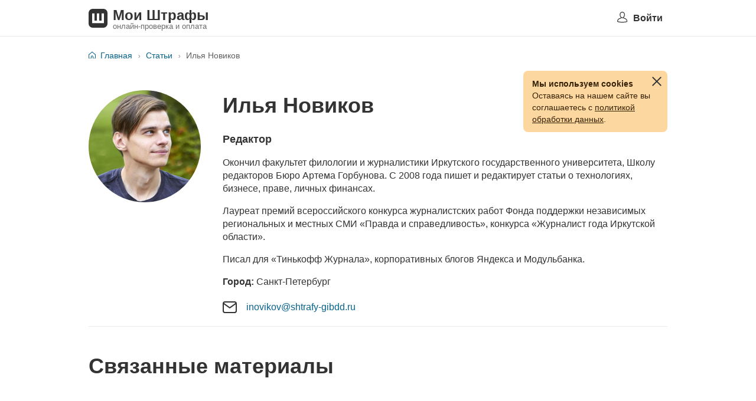

--- FILE ---
content_type: text/html; charset=utf-8
request_url: https://shtrafy-gibdd.ru/o-smi/Ilya-Novikov
body_size: 49000
content:
<!DOCTYPE html><html lang="ru" class="htmlHideScrollbar"><head><meta charSet="utf-8"/><meta name="viewport" content="width=device-width, initial-scale=1, viewport-fit=cover, user-scalable=no"/><link rel="stylesheet" href="/_next/static/chunks/b0ab82e71dbd283e.css" data-precedence="next"/><link rel="stylesheet" href="/_next/static/chunks/70238f43db4c8bb0.css" data-precedence="next"/><link rel="stylesheet" href="/_next/static/chunks/0cf3f7cef8c6ca36.css" data-precedence="next"/><link rel="stylesheet" href="/_next/static/chunks/5c72edf227d0a75e.css" data-precedence="next"/><link rel="stylesheet" href="/_next/static/chunks/a072d3d66c89fb1d.css" data-precedence="next"/><link rel="preload" as="script" fetchPriority="low" href="/_next/static/chunks/8345146bcadc1423.js"/><script src="/_next/static/chunks/3ff284e14ca836b8.js" async=""></script><script src="/_next/static/chunks/33b735e817832426.js" async=""></script><script src="/_next/static/chunks/722a1da463f816fd.js" async=""></script><script src="/_next/static/chunks/54b0a1b25b7c77b0.js" async=""></script><script src="/_next/static/chunks/741a8f74038018e5.js" async=""></script><script src="/_next/static/chunks/turbopack-52b3ce23fa5d950e.js" async=""></script><script src="/_next/static/chunks/ebe94f77d09738d4.js" async=""></script><script src="/_next/static/chunks/038ab323d7ea7894.js" async=""></script><script src="/_next/static/chunks/a52fc7ce96e6a110.js" async=""></script><script src="/_next/static/chunks/420365f1729540ea.js" async=""></script><script src="/_next/static/chunks/c2c8c6cdb91de85c.js" async=""></script><script src="/_next/static/chunks/6242bb9ffcf8ddac.js" async=""></script><script src="/_next/static/chunks/e3fc7eaed1e460c4.js" async=""></script><script src="/_next/static/chunks/3f6965c4c579e3ec.js" async=""></script><link rel="preload" href="https://www.googletagmanager.com/gtag/js?id=G-26B2CFPGW4" as="script"/><meta name="next-size-adjust" content=""/><title>Статьи о штрафах ГИБДД</title><meta name="description" content="Статьи о штрафах ГИБДД"/><meta name="robots" content="noindex"/><meta name="format-detection" content="telephone=no"/><link rel="icon" href="/favicon.ico?favicon.0b3bf435.ico" sizes="256x256" type="image/x-icon"/><link rel="apple-touch-icon" href="/touch-icon-iphone-retina.png"/><link rel="apple-touch-icon" href="/touch-icon-ipad-retina.png"/><link rel="shortcut icon" href="/media/images/favicon.png"/><link rel="apple-touch-icon" href="/touch-icon-iphone.png"/><link rel="apple-touch-icon" href="/touch-icon-ipad.png"/><script>(self.__next_s=self.__next_s||[]).push([0,{"children":"if (typeof globalThis === 'undefined') { window.globalThis = window }","id":"Script.globalThis"}])</script><script>(self.__next_s=self.__next_s||[]).push([0,{"children":"\n                if (typeof String.prototype.replaceAll === 'undefined') {\n                  (function(){\n                    var GetSubstitution=function(){function e(e){return/^[0-9]$/.test(e)}return function t(n,r,o,l,i,a){for(var u=n.length,f=r.length,c=o+u,s=l.length,b=\"\",g=0;g<a.length;g+=1){var y=a.charAt(g),h=g+1>=a.length,v=g+2>=a.length;if(\"$\"!==y||h)b+=a.charAt(g);else{var d=a.charAt(g+1);if(\"$\"===d)b+=\"$\",g+=1;else if(\"&\"===d)b+=n,g+=1;else if(\"`\"===d)b+=0===o?\"\":r.slice(0,o-1),g+=1;else if(\"'\"===d)b+=c>=f?\"\":r.slice(c),g+=1;else{var p=v?null:a.charAt(g+2);if(e(d)&&\"0\"!==d&&(v||!e(p))){var m=parseInt(d,10);b+=m<=s&&\"Undefined\"===Type(l[m-1])?\"\":l[m-1],g+=1}else if(e(d)&&(v||e(p))){var S=d+p,_=parseInt(S,10)-1;b+=S<=s&&\"Undefined\"===Type(l[_])?\"\":l[_],g+=2}else b+=\"$\"}}}return b}}();function RequireObjectCoercible(e){if(null==e)throw TypeError(Object.prototype.toString.call(e)+\" is not coercible to Object.\");return e}function IsRegExp(e){if(\"object\"!==Type(e))return!1;let t=\"Symbol\"in self&&\"match\"in self.Symbol?Get(e,self.Symbol.match):void 0;if(void 0!==t)return ToBoolean(t);try{var n=e.lastIndex;return e.lastIndex=0,RegExp.prototype.exec.call(e),!0}catch(r){}finally{e.lastIndex=n}return!1}function Type(e){switch(typeof e){case\"undefined\":return\"undefined\";case\"boolean\":return\"boolean\";case\"number\":return\"number\";case\"string\":return\"string\";case\"symbol\":return\"symbol\";default:if(null===e)return\"null\";if(\"Symbol\"in self&&(e instanceof self.Symbol||e.constructor===self.Symbol))return\"symbol\";return\"object\"}}function Get(e,t){return e[t]}function ToBoolean(e){return Boolean(e)}function ToString(e){switch(Type(e)){case\"symbol\":throw TypeError(\"Cannot convert a Symbol value to a string\");case\"object\":var t=ToPrimitive(e,String);return ToString(t);default:return String(e)}}function ToPrimitive(e){let t=arguments.length>1?arguments[1]:void 0;if(\"object\"===Type(e)){if(arguments.length<2)var n=\"default\";else t===String?n=\"string\":t===Number&&(n=\"number\");let r=\"function\"==typeof self.Symbol&&\"symbol\"==typeof self.Symbol.toPrimitive?GetMethod(e,self.Symbol.toPrimitive):void 0;if(void 0!==r){let o=Call(r,e,[n]);if(\"object\"!==Type(o))return o;throw TypeError(\"Cannot convert exotic object to primitive.\")}return\"default\"===n&&(n=\"number\"),OrdinaryToPrimitive(e,n)}return e}function GetMethod(e,t){let n=GetV(e,t);if(null!=n){if(!1===IsCallable(n))throw TypeError(\"Method not callable: \"+t);return n}}function GetV(e,t){let n=ToObject(e);return n[t]}function IsCallable(e){return\"function\"==typeof e}function ToObject(e){if(null==e)throw TypeError();return Object(e)}function Call(e,t){let n=arguments.length>2?arguments[2]:[];if(!1===IsCallable(e))throw TypeError(Object.prototype.toString.call(e)+\"is not a function.\");return e.apply(t,n)}function OrdinaryToPrimitive(e,t){if(\"string\"===t)var n=[\"toString\",\"valueOf\"];else n=[\"valueOf\",\"toString\"];for(let r=0;r<n.length;++r){let o=n[r],l=Get(e,o);if(IsCallable(l)){let i=Call(l,e);if(\"object\"!==Type(i))return i}}throw TypeError(\"Cannot convert to primitive.\")}function StringIndexOf(e,t,n){var r=e.length;if(\"\"===t&&n<=r)return n;for(var o=t.length,l=n,i=-1;l+o<=r;){for(var a=!0,u=0;u<o;u+=1)if(e[l+u]!==t[u]){a=!1;break}if(a){i=l;break}l+=1}return i}function CreateMethodProperty(e,t,n){Object.defineProperty(e,t,{value:n,writable:!0,enumerable:!1,configurable:!0})}CreateMethodProperty(String.prototype,\"replaceAll\",function e(t,n){\"use strict\";let r=RequireObjectCoercible(this);if(null!=t){let o=IsRegExp(t);if(o){let l=Get(t,\"flags\");if(\"flags\"in RegExp.prototype||!0===t.global){if(\"flags\"in RegExp.prototype&&(RequireObjectCoercible(l),-1===ToString(l).indexOf(\"g\")))throw TypeError(\"\")}else throw TypeError(\"\")}let i=\"Symbol\"in self&&\"replace\"in self.Symbol?GetMethod(t,self.Symbol.replace):void 0;if(void 0!==i)return Call(i,t,[r,n])}let a=ToString(r),u=ToString(t),f=IsCallable(n);!1===f&&(n=ToString(n));let c=u.length,s=Math.max(1,c),b=[],g=StringIndexOf(a,u,0);for(;-1!==g;)b.push(g),g=StringIndexOf(a,u,g+s);let y=0,h=\"\";for(let v=0;v<b.length;v++){let d=a.substring(y,b[v]);if(f)var p=ToString(Call(n,void 0,[u,b[v],a]));else{let m=[];p=GetSubstitution(u,a,b[v],m,void 0,n)}h=h+d+p,y=b[v]+c}return y<a.length&&(h+=a.substring(y)),h});\n                  })()\n                }\n              ","id":"Script.replaceAll"}])</script><meta name="sentry-trace" content="6f12fb65ff2ecddbbd7b225ae8273354-a07fc8c27dd49ba1-1"/><meta name="baggage" content="sentry-environment=production,sentry-public_key=ecb7ef64411c4b2a681d0844ebb8edd7,sentry-trace_id=6f12fb65ff2ecddbbd7b225ae8273354,sentry-transaction=GET%20%2Fo-smi%2F%5Bauthor%5D,sentry-sampled=true,sentry-sample_rand=0.40686192989984615,sentry-sample_rate=1"/><script src="/_next/static/chunks/a6dad97d9634a72d.js" noModule=""></script></head><body class="body-module-scss-module__ACekrW__s"><div hidden=""><!--$--><!--/$--></div><div class="styles-module-scss-module__FgHqkq__container"></div><header class=""><nav class="styles-module-scss-module__pSDHkW__navbar"><div class="styles-module-scss-module__pSDHkW__navbarContainer"><a href="/" class="styles-module-scss-module__pSDHkW__logo"><picture><source media="(min-width: 768px)" srcSet="/_next/static/media/header-icon.3e2b8b23.svg" width="37" height="37"/><img src="/_next/static/media/header-mobile-icon.b70d22c6.svg" alt="иконка" width="32" height="32" class="styles-module-scss-module__pSDHkW__logoIcon"/></picture><div><div class="styles-module-scss-module__pSDHkW__logoText">Мои Штрафы</div><div class="styles-module-scss-module__pSDHkW__logoSubtext">онлайн-проверка и оплата</div></div></a><button class="styles-module-scss-module__pSDHkW__menu styles-module-scss-module__pSDHkW__login"><div class="styles-module-scss-module__pSDHkW__mobileLogin">Войти</div><div class="styles-module-scss-module__pSDHkW__hamburger"></div><div class="styles-module-scss-module__pSDHkW__icon"></div><div class="styles-module-scss-module__pSDHkW__text">Войти</div><div class="styles-module-scss-module__pSDHkW__chevron"><div class="styles-module-scss-module__pSDHkW__chevronIcon"></div></div></button></div></nav><div class="styles-module-scss-module__pSDHkW__headerSeparator"></div></header><div class="tabs-module-scss-module__JfMcna__bottomContainer"><div class="styles-module-scss-module__PSV1aG__container styles-module-scss-module__Mk6tCa__CookieBannerContainer"><div class="styles-module-scss-module__Mk6tCa__CookieBanner"><button class="styles-module-scss-module__Mk6tCa__Icon"><img alt="закрыть" loading="lazy" width="16" height="16" decoding="async" data-nimg="1" style="color:transparent" src="/_next/static/media/icon-cross.496da10f.svg"/></button><b class="styles-module-scss-module__Mk6tCa__TextBold">Мы используем cookies</b><div>Оставаясь на нашем сайте вы соглашаетесь с<!-- --> <span class="styles-module-scss-module__Mk6tCa__Link styles-module-scss-module__yO9mGa__Link" role="button" tabindex="0">политикой обработки данных</span>.</div></div></div></div><div class="styles-module-scss-module__VZcgzq__container"><button class="styles-module-scss-module__VZcgzq__closeButton"><img alt="закрыть баннер" loading="lazy" width="18" height="18" decoding="async" data-nimg="1" style="color:transparent" src="/_next/static/media/close.a801ea2d.svg"/></button><img alt="логотип" loading="lazy" width="54" height="54" decoding="async" data-nimg="1" class="styles-module-scss-module__VZcgzq__logoImage" style="color:transparent" src="/_next/static/media/logo.62583353.svg"/><div class="styles-module-scss-module__VZcgzq__textsBlock"><div class="styles-module-scss-module__VZcgzq__ourApp">Наше приложение</div><div class="styles-module-scss-module__VZcgzq__shtrafyGibdd">Штрафы ГИБДД</div><i class="styles-module-scss-module__VZcgzq__stars"></i><div class="styles-module-scss-module__VZcgzq__countUsers">&gt; 10 млн. пользователей</div></div><button class="styles-module-scss-module__VZcgzq__installButton">Установить приложение</button></div><main class="styles-module-scss-module__SZm67G__Main"><section class="styles-module-scss-module__PSV1aG__container"><ul class="styles-module-scss-module__fV5O6W__breadcrumbsList"><li class="styles-module-scss-module__fV5O6W__breadcrumbItem"><a class="styles-module-scss-module__yO9mGa__Link" href="/"><img alt="" loading="lazy" width="12" height="12" decoding="async" data-nimg="1" class="styles-module-scss-module__fV5O6W__rootImage" style="color:transparent" src="/_next/static/media/home.d82903e8.png"/>Главная</a></li><li class="styles-module-scss-module__fV5O6W__breadcrumbItem"><a class="styles-module-scss-module__yO9mGa__Link" href="/o-smi">Статьи</a></li><li class="styles-module-scss-module__fV5O6W__breadcrumbItem"><span>Илья Новиков</span></li></ul><div class="styles-module-scss-module__k-dv-a__body"><img alt="Илья Новиков" loading="lazy" width="190" height="190" decoding="async" data-nimg="1" class="styles-module-scss-module__k-dv-a__avatar" style="color:transparent" src="https://r.shtrafy-gibdd.ru/sg2/cms/avatars/authors/82/04/93/2c/62c3f512cdea89.35727865.jpg"/><div class="styles-module-scss-module__k-dv-a__right"><div class="styles-module-scss-module__k-dv-a__name">Илья Новиков</div><div class="styles-module-scss-module__k-dv-a__brief styles-module-scss-module__PSV1aG__dangerHtml">Редактор</div><div class="styles-module-scss-module__k-dv-a__description styles-module-scss-module__PSV1aG__dangerHtml">Окончил факультет филологии и журналистики Иркутского государственного университета, Школу редакторов Бюро Артема Горбунова. С 2008 года пишет и редактирует статьи о технологиях, бизнесе, праве, личных финансах.</div><div class="styles-module-scss-module__k-dv-a__description styles-module-scss-module__PSV1aG__dangerHtml">Лауреат премий всероссийского конкурса журналистских работ Фонда поддержки независимых региональных и местных СМИ «Правда и справедливость», конкурса «Журналист года Иркутской области».</div><div class="styles-module-scss-module__k-dv-a__description styles-module-scss-module__PSV1aG__dangerHtml">Писал для «Тинькофф Журнала», корпоративных блогов Яндекса и Модульбанка.</div><div class="styles-module-scss-module__k-dv-a__city"><b>Город:</b> <!-- -->Санкт-Петербург</div><div class="styles-module-scss-module__k-dv-a__social"><img alt="inovikov@shtrafy-gibdd.ru" loading="lazy" width="24" height="24" decoding="async" data-nimg="1" style="color:transparent" src="/_next/static/media/union.ded31c7c.svg"/><a href="mailto:inovikov@shtrafy-gibdd.ru" class="styles-module-scss-module__PSV1aG__link styles-module-scss-module__k-dv-a__socialLink">inovikov@shtrafy-gibdd.ru</a></div></div></div><div class="styles-module-scss-module__k-dv-a__materialsTitle">Связанные материалы</div><div class="styles-module-scss-module__k-dv-a__material"><a href="/articles/shtraf-za-neostanovku-po-trebovaniyu-inspektora-dps" target="_blank" class="styles-module-scss-module__k-dv-a__materialLink">Штраф за неостановку по требованию инспектора ДПС</a><div class="styles-module-scss-module__k-dv-a__materialCategory"><b>Статья</b> от <!-- -->18 июля 2025</div></div><div class="styles-module-scss-module__k-dv-a__material"><a href="/articles/poryadok-oformleniya-dtp-po-evroprotokolu" target="_blank" class="styles-module-scss-module__k-dv-a__materialLink">Как оформить Европротокол при ДТП 2025 | Порядок оформления ДТП</a><div class="styles-module-scss-module__k-dv-a__materialCategory"><b>Статья</b> от <!-- -->15 июля 2025</div></div><div class="styles-module-scss-module__k-dv-a__material"><a href="/articles/nalog-na-dorogie-avtomobili" target="_blank" class="styles-module-scss-module__k-dv-a__materialLink">Налог на роскошь для автомобилей в 2025 | Как рассчитать налог на роскошь</a><div class="styles-module-scss-module__k-dv-a__materialCategory"><b>Статья</b> от <!-- -->29 апреля 2025</div></div><div class="styles-module-scss-module__k-dv-a__material"><a href="/articles/shtraf-za-vyezd-na-tramvaynye-puti-vstrechnogo-napravleniya" target="_blank" class="styles-module-scss-module__k-dv-a__materialLink">Выезд на трамвайные пути встречного направления: штраф, наказание</a><div class="styles-module-scss-module__k-dv-a__materialCategory"><b>Статья</b> от <!-- -->12 марта 2025</div></div><div class="styles-module-scss-module__k-dv-a__material"><a href="/articles/registraciya-avtomobilya-bez-posesheniya-gibdd-kak-budet-rabotat-zakon-i-kogda-vstupit-v-silu" target="_blank" class="styles-module-scss-module__k-dv-a__materialLink">Регистрация нового автомобиля в автосалоне без ГИБДД в 2025 году</a><div class="styles-module-scss-module__k-dv-a__materialCategory"><b>Статья</b> от <!-- -->12 марта 2025</div></div><div class="styles-module-scss-module__k-dv-a__material"><a href="/articles/zadolzhennost-po-shtrafam-gibdd" target="_blank" class="styles-module-scss-module__k-dv-a__materialLink">Штрафы ГИБДД в ФССП 2025 | Судебная задолженность по штрафам ГИБДД</a><div class="styles-module-scss-module__k-dv-a__materialCategory"><b>Статья</b> от <!-- -->12 марта 2025</div></div><div class="styles-module-scss-module__k-dv-a__material"><a href="/articles/shtraf-za-otsutstvie-svetootrazhayushego-zhileta" target="_blank" class="styles-module-scss-module__k-dv-a__materialLink">Штраф за светоотражающий жилет 2025 | Какой штраф за жилет</a><div class="styles-module-scss-module__k-dv-a__materialCategory"><b>Статья</b> от <!-- -->11 марта 2025</div></div><div class="styles-module-scss-module__k-dv-a__material"><a href="/articles/chto-dolzhno-bit-v-mashine-v-rf-top-20-nuzhnih-veshei" target="_blank" class="styles-module-scss-module__k-dv-a__materialLink">Что должно быть в машине в РФ | Топ-20 нужных вещей в машину в 2025</a><div class="styles-module-scss-module__k-dv-a__materialCategory"><b>Статья</b> от <!-- -->11 марта 2025</div></div><div class="styles-module-scss-module__k-dv-a__material"><a href="/articles/zamena-voditelskogo-udostovereniya-po-istechenii-sroka" target="_blank" class="styles-module-scss-module__k-dv-a__materialLink">Замена водительского удостоверения по истечении срока, как поменять права в 2025 году</a><div class="styles-module-scss-module__k-dv-a__materialCategory"><b>Статья</b> от <!-- -->07 марта 2025</div></div><div class="styles-module-scss-module__k-dv-a__material"><a href="/articles/shtraf-za-peredachu-rulya-nesovershennoletnemu" target="_blank" class="styles-module-scss-module__k-dv-a__materialLink">Какой штраф за передачу руля несовершеннолетнему 2025 | Размер штрафа и статья</a><div class="styles-module-scss-module__k-dv-a__materialCategory"><b>Статья</b> от <!-- -->07 марта 2025</div></div><div class="styles-module-scss-module__k-dv-a__material"><a href="/articles/shtraf-za-ezdu-bez-prav-na-motocikle" target="_blank" class="styles-module-scss-module__k-dv-a__materialLink">Какой штраф за езду без прав на мотоцикле или за управление без категории A</a><div class="styles-module-scss-module__k-dv-a__materialCategory"><b>Статья</b> от <!-- -->07 марта 2025</div></div><div class="styles-module-scss-module__k-dv-a__material"><a href="/articles/kak-proverit-shtrafi-gibdd-po-vin" target="_blank" class="styles-module-scss-module__k-dv-a__materialLink">Проверка штрафов по ВИН-номеру 2025 | Штрафы ГИБДД по VIN</a><div class="styles-module-scss-module__k-dv-a__materialCategory"><b>Статья</b> от <!-- -->07 марта 2025</div></div><div class="styles-module-scss-module__k-dv-a__material"><a href="/articles/kakoi-shtraf-gibdd-za-farkop" target="_blank" class="styles-module-scss-module__k-dv-a__materialLink">Какой штраф ГИБДД за фаркоп в 2025 году и как его оформлять</a><div class="styles-module-scss-module__k-dv-a__materialCategory"><b>Статья</b> от <!-- -->07 марта 2025</div></div><div class="styles-module-scss-module__k-dv-a__material"><a href="/articles/zhaloba-o-snizhenii-shtrafa" target="_blank" class="styles-module-scss-module__k-dv-a__materialLink">Жалоба на снижение административного штрафа ГИБДД в 2025 году</a><div class="styles-module-scss-module__k-dv-a__materialCategory"><b>Статья</b> от <!-- -->07 марта 2025</div></div><div class="styles-module-scss-module__k-dv-a__material"><a href="/articles/evakuirovali-mashinu-kuda-zvonit" target="_blank" class="styles-module-scss-module__k-dv-a__materialLink">Штраф за эвакуацию автомобиля 2025 | Куда звонить при эвакуации авто</a><div class="styles-module-scss-module__k-dv-a__materialCategory"><b>Статья</b> от <!-- -->04 марта 2025</div></div><div class="styles-module-scss-module__k-dv-a__material"><a href="/articles/shtraf-za-dvizhenie-cherez-parkovku" target="_blank" class="styles-module-scss-module__k-dv-a__materialLink">Какой штраф за движение через парковочные места. Можно ли ездить через парковку?</a><div class="styles-module-scss-module__k-dv-a__materialCategory"><b>Статья</b> от <!-- -->04 марта 2025</div></div><div class="styles-module-scss-module__k-dv-a__material"><a href="/articles/shtraf-za-ezdu-po-razdelitelnoi-polose" target="_blank" class="styles-module-scss-module__k-dv-a__materialLink">Какой штраф за езду по разделительной полосе в 2025 году</a><div class="styles-module-scss-module__k-dv-a__materialCategory"><b>Статья</b> от <!-- -->04 марта 2025</div></div><div class="styles-module-scss-module__k-dv-a__material"><a href="/articles/zhaloba-v-sud-na-gibdd" target="_blank" class="styles-module-scss-module__k-dv-a__materialLink">Жалоба в суд на постановление ГИБДД | Как подать в суд на ГИБДД</a><div class="styles-module-scss-module__k-dv-a__materialCategory"><b>Статья</b> от <!-- -->04 марта 2025</div></div><div class="styles-module-scss-module__k-dv-a__material"><a href="/articles/kak-uznat-est-li-shtrafy-gibdd" target="_blank" class="styles-module-scss-module__k-dv-a__materialLink">Как можно узнать штрафы ГИБДД 2025 | Как проверить и оплатить задолженность</a><div class="styles-module-scss-module__k-dv-a__materialCategory"><b>Статья</b> от <!-- -->04 марта 2025</div></div><div class="styles-module-scss-module__k-dv-a__material"><a href="/articles/shtraf-dolzhnostnomu-licu-za-vipusk-neispravnogo-avtomobilya" target="_blank" class="styles-module-scss-module__k-dv-a__materialLink">Ответственность механика по выпуску автотранспорта в 2025 году</a><div class="styles-module-scss-module__k-dv-a__materialCategory"><b>Статья</b> от <!-- -->04 марта 2025</div></div><div class="styles-module-scss-module__k-dv-a__material"><a href="/articles/shtraf-gibdd-za-opasnoe-vozhdenie" target="_blank" class="styles-module-scss-module__k-dv-a__materialLink">Какой штраф ГИБДД за опасное вождение или агрессивное поведение на дороге в 2025 году</a><div class="styles-module-scss-module__k-dv-a__materialCategory"><b>Статья</b> от <!-- -->04 марта 2025</div></div><div class="styles-module-scss-module__k-dv-a__material"><a href="/articles/shtraf-za-otsutstvie-brizgovikov" target="_blank" class="styles-module-scss-module__k-dv-a__materialLink">Штраф за отсутствие брызговиков 2025 | Как оспорить штраф за отсутствие брызговиков</a><div class="styles-module-scss-module__k-dv-a__materialCategory"><b>Статья</b> от <!-- -->04 марта 2025</div></div><div class="styles-module-scss-module__k-dv-a__material"><a href="/articles/shtraf-za-fari" target="_blank" class="styles-module-scss-module__k-dv-a__materialLink">Штраф за фары в 2025 | Какой светит штраф за езду без фар в России</a><div class="styles-module-scss-module__k-dv-a__materialCategory"><b>Статья</b> от <!-- -->04 марта 2025</div></div><div class="styles-module-scss-module__k-dv-a__material"><a href="/articles/shtraf-za-moiku-avtomobilya-v-nepolozhennom-meste" target="_blank" class="styles-module-scss-module__k-dv-a__materialLink">Какой штраф за мойку автомобиля в неположенном месте (во дворе или у водоема) в 2025 году</a><div class="styles-module-scss-module__k-dv-a__materialCategory"><b>Статья</b> от <!-- -->04 марта 2025</div></div><div class="styles-module-scss-module__k-dv-a__material"><a href="/articles/kak-vernut-dengi-za-shtraf-gibdd-oplachennii-dvazhdi" target="_blank" class="styles-module-scss-module__k-dv-a__materialLink">Как вернуть деньги за штраф ГИБДД, оплаченный дважды</a><div class="styles-module-scss-module__k-dv-a__materialCategory"><b>Статья</b> от <!-- -->04 марта 2025</div></div><div class="styles-module-scss-module__k-dv-a__material"><a href="/articles/shtraf-gibdd-za-vafelnuyu-razmetku-na-perekrestke" target="_blank" class="styles-module-scss-module__k-dv-a__materialLink">Вафельная разметка: штраф в 2025 году | Размер штрафа за выезд на вафельную разметку</a><div class="styles-module-scss-module__k-dv-a__materialCategory"><b>Статья</b> от <!-- -->28 февраля 2025</div></div><div class="styles-module-scss-module__k-dv-a__material"><a href="/articles/shtrafi-za-platon" target="_blank" class="styles-module-scss-module__k-dv-a__materialLink">Как не платить за «Платон» законно: что это за система, как проверить штрафы «Платона» в РФ</a><div class="styles-module-scss-module__k-dv-a__materialCategory"><b>Статья</b> от <!-- -->28 февраля 2025</div></div><div class="styles-module-scss-module__k-dv-a__material"><a href="/articles/shtraf-za-ezdu-bez-putevogo-lista" target="_blank" class="styles-module-scss-module__k-dv-a__materialLink">Штраф за отсутствие путевого листа 2025 | Какой штраф за путевой лист</a><div class="styles-module-scss-module__k-dv-a__materialCategory"><b>Статья</b> от <!-- -->28 февраля 2025</div></div><div class="styles-module-scss-module__k-dv-a__material"><a href="/articles/shtraf-za-stoyanku-na-meste-dlya-invalidov" target="_blank" class="styles-module-scss-module__k-dv-a__materialLink">Штраф за парковку на инвалидном месте, для инвалидов</a><div class="styles-module-scss-module__k-dv-a__materialCategory"><b>Статья</b> от <!-- -->28 февраля 2025</div></div><div class="styles-module-scss-module__k-dv-a__material"><a href="/articles/shtraf-za-nepravilnuyu-parkovku" target="_blank" class="styles-module-scss-module__k-dv-a__materialLink">Штраф за неправильную парковку в 2025 году</a><div class="styles-module-scss-module__k-dv-a__materialCategory"><b>Статья</b> от <!-- -->27 февраля 2025</div></div><div class="styles-module-scss-module__k-dv-a__material"><a href="/articles/shtraf-za-zheleznodorozhnii-pereezd" target="_blank" class="styles-module-scss-module__k-dv-a__materialLink">Штраф за переезд железнодорожных путей 2025 | Штраф за ж/д переезд</a><div class="styles-module-scss-module__k-dv-a__materialCategory"><b>Статья</b> от <!-- -->27 февраля 2025</div></div><div class="styles-module-scss-module__k-dv-a__material"><a href="/articles/shtraf-za-prosrochennie-voditelskie-prava" target="_blank" class="styles-module-scss-module__k-dv-a__materialLink">Штраф за просроченные права в 2025 году: размер, как избежать</a><div class="styles-module-scss-module__k-dv-a__materialCategory"><b>Статья</b> от <!-- -->27 февраля 2025</div></div><div class="styles-module-scss-module__k-dv-a__material"><a href="/articles/shtraf-po-nomeru-postanovleniya-s-foto" target="_blank" class="styles-module-scss-module__k-dv-a__materialLink">Проверка штрафов ГИБДД по номеру постановления, поиск</a><div class="styles-module-scss-module__k-dv-a__materialCategory"><b>Статья</b> от <!-- -->27 февраля 2025</div></div><div class="styles-module-scss-module__k-dv-a__material"><a href="/articles/kak-oplatit-platnuyu-dorogu-s-pomoschyu-transpondera" target="_blank" class="styles-module-scss-module__k-dv-a__materialLink">Как оплатить платную дорогу с помощью транспондера</a><div class="styles-module-scss-module__k-dv-a__materialCategory"><b>Статья</b> от <!-- -->26 февраля 2025</div></div><div class="styles-module-scss-module__k-dv-a__material"><a href="/articles/kak-snyat-mashinu-s-ucheta-v-gibdd" target="_blank" class="styles-module-scss-module__k-dv-a__materialLink">Как снять машину с учета в ГИБДД в 2025 году. Что для этого нужно и сколько это стоит</a><div class="styles-module-scss-module__k-dv-a__materialCategory"><b>Статья</b> от <!-- -->26 февраля 2025</div></div><div class="styles-module-scss-module__k-dv-a__material"><a href="/articles/kak-posmotret-ranee-oplachennie-shtrafi" target="_blank" class="styles-module-scss-module__k-dv-a__materialLink">Как посмотреть ранее оплаченные штрафы ГИБДД, как проверить и посмотреть архив старых штрафов</a><div class="styles-module-scss-module__k-dv-a__materialCategory"><b>Статья</b> от <!-- -->26 февраля 2025</div></div><div class="styles-module-scss-module__k-dv-a__material"><a href="/articles/kak-postavit-avtomobil-na-uchet" target="_blank" class="styles-module-scss-module__k-dv-a__materialLink">Как поставить автомобиль на учет в ГИБДД в 2025 году: порядок действий, правила и процедуры</a><div class="styles-module-scss-module__k-dv-a__materialCategory"><b>Статья</b> от <!-- -->26 февраля 2025</div></div><div class="styles-module-scss-module__k-dv-a__material"><a href="/articles/kakoi-shtraf-za-otsutstvie-sts" target="_blank" class="styles-module-scss-module__k-dv-a__materialLink">Какой штраф за отсутствие СТС в 2025 году</a><div class="styles-module-scss-module__k-dv-a__materialCategory"><b>Статья</b> от <!-- -->25 февраля 2025</div></div><div class="styles-module-scss-module__k-dv-a__material"><a href="/articles/shtraf-za-ezdu-bez-nomerov" target="_blank" class="styles-module-scss-module__k-dv-a__materialLink">Штраф за езду без номеров в 2025 году | Чем грозит езда без номеров</a><div class="styles-module-scss-module__k-dv-a__materialCategory"><b>Статья</b> от <!-- -->25 февраля 2025</div></div><div class="styles-module-scss-module__k-dv-a__material"><a href="/articles/nuzhno-li-raspechativat-polis-osago" target="_blank" class="styles-module-scss-module__k-dv-a__materialLink">Нужно ли распечатывать электронный полис ОСАГО в России в 2025 году</a><div class="styles-module-scss-module__k-dv-a__materialCategory"><b>Статья</b> от <!-- -->21 февраля 2025</div></div><div class="styles-module-scss-module__k-dv-a__material"><a href="/articles/objalovanie-shtrafa-MADI-vikipediya" target="_blank" class="styles-module-scss-module__k-dv-a__materialLink">Как обжаловать штраф за парковку МАДИ: инструкция, образцы</a><div class="styles-module-scss-module__k-dv-a__materialCategory"><b>Статья</b> от <!-- -->21 февраля 2025</div></div><div class="styles-module-scss-module__k-dv-a__material"><a href="/articles/za-chto-mozhet-prijti-shtraf-gibdd-1500-rublej" target="_blank" class="styles-module-scss-module__k-dv-a__materialLink">За что может быть штраф 1500 рублей от ГИБДД в 2025 году</a><div class="styles-module-scss-module__k-dv-a__materialCategory"><b>Статья</b> от <!-- -->19 февраля 2025</div></div><div class="styles-module-scss-module__k-dv-a__material"><a href="/articles/netrezvoe-vojdenie-shtraf" target="_blank" class="styles-module-scss-module__k-dv-a__materialLink">Штраф за пьяное вождение 2025 | Штраф за езду в нетрезвом виде</a><div class="styles-module-scss-module__k-dv-a__materialCategory"><b>Статья</b> от <!-- -->17 февраля 2025</div></div><div class="styles-module-scss-module__k-dv-a__material"><a href="/articles/shtraf-za-ezdu-bez-shlema-na-motocikle" target="_blank" class="styles-module-scss-module__k-dv-a__materialLink">Какой штраф ГИБДД за езду без шлема на мотоцикле или мопеде в 2025 году</a><div class="styles-module-scss-module__k-dv-a__materialCategory"><b>Статья</b> от <!-- -->14 февраля 2025</div></div><div class="styles-module-scss-module__k-dv-a__material"><a href="/articles/kak-oplatit-platnuyu-dorogu-posle-proezda" target="_blank" class="styles-module-scss-module__k-dv-a__materialLink">Как оплатить платную дорогу после проезда</a><div class="styles-module-scss-module__k-dv-a__materialCategory"><b>Статья</b> от <!-- -->11 февраля 2025</div></div><div class="styles-module-scss-module__k-dv-a__material"><a href="/articles/otsytstvie-tehosmotra-shtraf" target="_blank" class="styles-module-scss-module__k-dv-a__materialLink">Техосмотр в России | Какой штраф за отсутствие техосмотра в 2025 году</a><div class="styles-module-scss-module__k-dv-a__materialCategory"><b>Статья</b> от <!-- -->10 февраля 2025</div></div><div class="styles-module-scss-module__k-dv-a__material"><a href="/articles/shtraf-gibdd-za-prevyshenie-skorosti" target="_blank" class="styles-module-scss-module__k-dv-a__materialLink">Штраф за превышение скорости в 2025: таблица, размер</a><div class="styles-module-scss-module__k-dv-a__materialCategory"><b>Статья</b> от <!-- -->06 февраля 2025</div></div><div class="styles-module-scss-module__k-dv-a__material"><a href="/articles/shtraf-za-nepristegnutiy-remen-bezopasnosti" target="_blank" class="styles-module-scss-module__k-dv-a__materialLink">Штраф за непристегнутый ремень | Размеры и процедура обжалования</a><div class="styles-module-scss-module__k-dv-a__materialCategory"><b>Статья</b> от <!-- -->06 февраля 2025</div></div><div class="styles-module-scss-module__k-dv-a__material"><a href="/articles/za-chto-mogut-lishit-prav" target="_blank" class="styles-module-scss-module__k-dv-a__materialLink">За что могут лишить водительских прав в 2025 году: причины, виды нарушений, сроки</a><div class="styles-module-scss-module__k-dv-a__materialCategory"><b>Статья</b> от <!-- -->24 января 2025</div></div><div class="styles-module-scss-module__k-dv-a__material"><a href="/articles/novaya-tablica-shtrafov-gibdd" target="_blank" class="styles-module-scss-module__k-dv-a__materialLink">Новые штрафы ГИБДД с 2025 года — Таблица</a><div class="styles-module-scss-module__k-dv-a__materialCategory"><b>Статья</b> от <!-- -->14 января 2025</div></div><div class="styles-module-scss-module__k-dv-a__material"><a href="/otzivi" target="_blank" class="styles-module-scss-module__k-dv-a__materialLink">Отзывы о сервисе «Мои Штрафы» от пользователей сайта и приложения</a><div class="styles-module-scss-module__k-dv-a__materialCategory"><b>Статья</b> от <!-- -->22 октября 2024</div></div><div class="styles-module-scss-module__k-dv-a__material"><a href="/news/osago-na-1-den-cena-kak-oformit-osago-na-korotkiy-srok" target="_blank" class="styles-module-scss-module__k-dv-a__materialLink">ОСАГО на 1 день: цена, как оформить ОСАГО на короткий срок</a><div class="styles-module-scss-module__k-dv-a__materialCategory"><b>Новость</b> от <!-- -->19 марта 2024</div></div><div class="styles-module-scss-module__k-dv-a__material"><a href="/news/novye-svetofory-v-moskve" target="_blank" class="styles-module-scss-module__k-dv-a__materialLink">Новые светофоры в Москве</a><div class="styles-module-scss-module__k-dv-a__materialCategory"><b>Новость</b> от <!-- -->15 февраля 2024</div></div><div class="styles-module-scss-module__k-dv-a__material"><a href="/news/prodlenie-prav-v-2024-godu" target="_blank" class="styles-module-scss-module__k-dv-a__materialLink">Продление прав в 2024 году</a><div class="styles-module-scss-module__k-dv-a__materialCategory"><b>Новость</b> от <!-- -->17 января 2024</div></div><div class="styles-module-scss-module__k-dv-a__material"><a href="/news/prodazha-avtomobilya-cherez-gosuslugi-bezopasnaya-sdelka" target="_blank" class="styles-module-scss-module__k-dv-a__materialLink">Продажа автомобиля через Госуслуги — безопасная сделка</a><div class="styles-module-scss-module__k-dv-a__materialCategory"><b>Новость</b> от <!-- -->15 декабря 2023</div></div><div class="styles-module-scss-module__k-dv-a__material"><a href="/research/issledovanie-vladelcev-lada-bmw-i-mercedes-nazvali-samymi-grubymi-voditelyami" target="_blank" class="styles-module-scss-module__k-dv-a__materialLink">Исследование: владельцев LADA, BMW и Mercedes назвали самыми грубыми водителями</a><div class="styles-module-scss-module__k-dv-a__materialCategory"><b>Исследование</b> от <!-- -->23 ноября 2023</div></div><div class="styles-module-scss-module__k-dv-a__material"><a href="/news/v-rossii-razreshat-registraciyu-bez-osago" target="_blank" class="styles-module-scss-module__k-dv-a__materialLink">В России разрешат регистрацию без ОСАГО</a><div class="styles-module-scss-module__k-dv-a__materialCategory"><b>Новость</b> от <!-- -->16 ноября 2023</div></div><div class="styles-module-scss-module__k-dv-a__material"><a href="/news/obgon-parovozikom-razreshen" target="_blank" class="styles-module-scss-module__k-dv-a__materialLink">Обгон паровозиком разрешен</a><div class="styles-module-scss-module__k-dv-a__materialCategory"><b>Новость</b> от <!-- -->13 октября 2023</div></div><div class="styles-module-scss-module__k-dv-a__material"><a href="/news/shtraf-za-aptechku-otmenen" target="_blank" class="styles-module-scss-module__k-dv-a__materialLink">Штраф за аптечку отменен</a><div class="styles-module-scss-module__k-dv-a__materialCategory"><b>Новость</b> от <!-- -->19 сентября 2023</div></div><div class="styles-module-scss-module__k-dv-a__material"><a href="/news/skidka-na-oplatu-shtrafov-na-platnoy-doroge" target="_blank" class="styles-module-scss-module__k-dv-a__materialLink">Скидка на оплату штрафов на платной дороге</a><div class="styles-module-scss-module__k-dv-a__materialCategory"><b>Новость</b> от <!-- -->18 августа 2023</div></div><div class="styles-module-scss-module__k-dv-a__material"><a href="/research/voditeley-stali-v-dva-raza-chasche-shtrafovat-za-proezd-po-platnym-dorogam" target="_blank" class="styles-module-scss-module__k-dv-a__materialLink">Исследование: водителей стали в два раза чаще штрафовать за проезд по платным дорогам</a><div class="styles-module-scss-module__k-dv-a__materialCategory"><b>Исследование</b> от <!-- -->01 августа 2023</div></div><div class="styles-module-scss-module__k-dv-a__material"><a href="/news/razreshena-ostanovka-sotrudnikami-dps-bez-prichin" target="_blank" class="styles-module-scss-module__k-dv-a__materialLink">Разрешена остановка сотрудниками ДПС без причин</a><div class="styles-module-scss-module__k-dv-a__materialCategory"><b>Новость</b> от <!-- -->17 июля 2023</div></div><div class="styles-module-scss-module__k-dv-a__material"><a href="/news/shtraf-za-zimnie-shiny-letom" target="_blank" class="styles-module-scss-module__k-dv-a__materialLink">Что изменилось: штраф за зимние шины летом, штраф за АБС, штраф за свет фар</a><div class="styles-module-scss-module__k-dv-a__materialCategory"><b>Новость</b> от <!-- -->15 июня 2023</div></div><div class="styles-module-scss-module__k-dv-a__material"><a href="/news/nalog-na-roskosh-spisok-avtomobiley-v-2023-godu" target="_blank" class="styles-module-scss-module__k-dv-a__materialLink">Налог на роскошь: список автомобилей в 2023 году</a><div class="styles-module-scss-module__k-dv-a__materialCategory"><b>Новость</b> от <!-- -->17 мая 2023</div></div><div class="styles-module-scss-module__k-dv-a__material"><a href="/news/srok-davnosti-privlecheniya-k-administrativnoy-otvetstvennosti-sokratili" target="_blank" class="styles-module-scss-module__k-dv-a__materialLink">Срок давности привлечения к административной ответственности сократили</a><div class="styles-module-scss-module__k-dv-a__materialCategory"><b>Новость</b> от <!-- -->11 апреля 2023</div></div><div class="styles-module-scss-module__k-dv-a__material"><a href="/news/v-rossii-poyavilis-novye-dorozhnye-znaki-2023" target="_blank" class="styles-module-scss-module__k-dv-a__materialLink">В России появились новые дорожные знаки 2023</a><div class="styles-module-scss-module__k-dv-a__materialCategory"><b>Новость</b> от <!-- -->17 марта 2023</div></div><div class="styles-module-scss-module__k-dv-a__material"><a href="/news/kak-besplatno-proehat-po-platnoy-doroge" target="_blank" class="styles-module-scss-module__k-dv-a__materialLink">Как бесплатно проехать по платной дороге на электромобиле</a><div class="styles-module-scss-module__k-dv-a__materialCategory"><b>Новость</b> от <!-- -->17 февраля 2023</div></div><div class="styles-module-scss-module__k-dv-a__material"><a href="/research/issledovanie-kakie-shtrafy-avtomobilisty-platili-v-2022-godu" target="_blank" class="styles-module-scss-module__k-dv-a__materialLink">Исследование: какие штрафы автомобилисты платили в 2022 году</a><div class="styles-module-scss-module__k-dv-a__materialCategory"><b>Исследование</b> от <!-- -->14 февраля 2023</div></div><div class="styles-module-scss-module__k-dv-a__material"><a href="/news/shtraf-za-musor-iz-mashiny-2023" target="_blank" class="styles-module-scss-module__k-dv-a__materialLink">Штраф за мусор из машины смогут выписать с камеры</a><div class="styles-module-scss-module__k-dv-a__materialCategory"><b>Новость</b> от <!-- -->18 января 2023</div></div><div class="styles-module-scss-module__k-dv-a__material"><a href="/news/kompaniyam-zapretili-perepisyvat-shtraf-sotrudniku-za-narushenie" target="_blank" class="styles-module-scss-module__k-dv-a__materialLink">Компаниям запретили переписывать штраф сотруднику за нарушение</a><div class="styles-module-scss-module__k-dv-a__materialCategory"><b>Новость</b> от <!-- -->17 декабря 2022</div></div><div class="styles-module-scss-module__k-dv-a__material"><a href="/news/platnye-parkovki-v-moskve-stoimost-s-dekabrya-2022-goda" target="_blank" class="styles-module-scss-module__k-dv-a__materialLink">Платные парковки в Москве: стоимость с декабря 2022 года</a><div class="styles-module-scss-module__k-dv-a__materialCategory"><b>Новость</b> от <!-- -->17 ноября 2022</div></div><div class="styles-module-scss-module__k-dv-a__material"><a href="/research/vladelcev-bmw-lada-i-mercedes-nazvali-samymi-grubymi-voditelyami" target="_blank" class="styles-module-scss-module__k-dv-a__materialLink">Исследование: владельцев BMW, LADA и Mercedes назвали самыми грубыми водителями</a><div class="styles-module-scss-module__k-dv-a__materialCategory"><b>Исследование</b> от <!-- -->02 ноября 2022</div></div><div class="styles-module-scss-module__k-dv-a__material"><a href="/news/elektronnye-prava-voditelya-s-1-oktyabrya-2022-goda" target="_blank" class="styles-module-scss-module__k-dv-a__materialLink">Электронные права водителя с 1 октября 2022 года</a><div class="styles-module-scss-module__k-dv-a__materialCategory"><b>Новость</b> от <!-- -->25 октября 2022</div></div><div class="styles-module-scss-module__k-dv-a__material"><a href="/news/izmeneniya-osago-s-1-aprelya-2022-goda" target="_blank" class="styles-module-scss-module__k-dv-a__materialLink">Изменения ОСАГО с 1 апреля 2022 года: дороже для виновников ДТП, дешевле для аккуратных водителей</a><div class="styles-module-scss-module__k-dv-a__materialCategory"><b>Новость</b> от <!-- -->11 апреля 2022</div></div><div class="styles-module-scss-module__k-dv-a__material"><a href="/news/shtraf-za-tehosmotr-s-marta-skolko-i-dlya-kogo" target="_blank" class="styles-module-scss-module__k-dv-a__materialLink">Штраф за техосмотр с марта: сколько и для кого</a><div class="styles-module-scss-module__k-dv-a__materialCategory"><b>Новость</b> от <!-- -->11 марта 2022</div></div><div class="styles-module-scss-module__k-dv-a__material"><a href="/news/gibdd-stala-prinimat-zhaloby-na-dorozhnye-znaki" target="_blank" class="styles-module-scss-module__k-dv-a__materialLink">ГИБДД стала принимать жалобы на дорожные знаки</a><div class="styles-module-scss-module__k-dv-a__materialCategory"><b>Новость</b> от <!-- -->11 февраля 2022</div></div><div class="styles-module-scss-module__k-dv-a__material"><a href="/research/issledovanie-kakie-shtrafy-avtomobilisty-platili-v-2021-godu" target="_blank" class="styles-module-scss-module__k-dv-a__materialLink">Исследование: какие штрафы автомобилисты платили в 2021 году</a><div class="styles-module-scss-module__k-dv-a__materialCategory"><b>Исследование</b> от <!-- -->02 февраля 2022</div></div><div class="styles-module-scss-module__k-dv-a__material"><a href="/news/uk-za-prevyshenie-skorosti" target="_blank" class="styles-module-scss-module__k-dv-a__materialLink">Превышение скорости 2022: уголовная ответственность и новые штрафы</a><div class="styles-module-scss-module__k-dv-a__materialCategory"><b>Новость</b> от <!-- -->13 января 2022</div></div><div class="styles-module-scss-module__k-dv-a__material"><a href="/news/tehosmotr-online" target="_blank" class="styles-module-scss-module__k-dv-a__materialLink">Техосмотр онлайн 2021: как записаться и получить карту техосмотра онлайн</a><div class="styles-module-scss-module__k-dv-a__materialCategory"><b>Новость</b> от <!-- -->10 декабря 2021</div></div><div class="styles-module-scss-module__k-dv-a__material"><a href="/news/otmena-tehosmotra-2021" target="_blank" class="styles-module-scss-module__k-dv-a__materialLink">Отмена техосмотра 2021 для легкового автомобиля: когда и для кого</a><div class="styles-module-scss-module__k-dv-a__materialCategory"><b>Новость</b> от <!-- -->12 ноября 2021</div></div><div class="styles-module-scss-module__k-dv-a__material"><a href="/research/issledovanie-skolko-moskvichey-poluchayut-novye-shtrafy-s-kamer" target="_blank" class="styles-module-scss-module__k-dv-a__materialLink">Исследование: сколько москвичей получают новые штрафы с камер</a><div class="styles-module-scss-module__k-dv-a__materialCategory"><b>Исследование</b> от <!-- -->09 ноября 2021</div></div><div class="styles-module-scss-module__k-dv-a__material"><a href="/news/tehosmotr-s-1-oktyabrya-2021" target="_blank" class="styles-module-scss-module__k-dv-a__materialLink">Техосмотр с 1 октября 2021: кому проходить и какие новые правила</a><div class="styles-module-scss-module__k-dv-a__materialCategory"><b>Новость</b> от <!-- -->14 октября 2021</div></div><div class="styles-module-scss-module__k-dv-a__material"><a href="/news/elektronnyi-sts" target="_blank" class="styles-module-scss-module__k-dv-a__materialLink">Электронный СТС: как предъявлять QR-код вместо СТС</a><div class="styles-module-scss-module__k-dv-a__materialCategory"><b>Новость</b> от <!-- -->13 сентября 2021</div></div><div class="styles-module-scss-module__k-dv-a__material"><a href="/research/issledovanie-chem-voditelyam-meshaut-samokaty" target="_blank" class="styles-module-scss-module__k-dv-a__materialLink">Исследование: чем водителям мешают самокаты и велосипеды на дорогах</a><div class="styles-module-scss-module__k-dv-a__materialCategory"><b>Исследование</b> от <!-- -->24 августа 2021</div></div><div class="styles-module-scss-module__k-dv-a__material"><a href="/news/shtrafy-za-fary-kamery" target="_blank" class="styles-module-scss-module__k-dv-a__materialLink">Штрафы за фары: камеры стали фиксировать нарушение</a><div class="styles-module-scss-module__k-dv-a__materialCategory"><b>Новость</b> от <!-- -->10 августа 2021</div></div><div class="styles-module-scss-module__k-dv-a__material"><a href="/news/otmena-tehosmotra-osago" target="_blank" class="styles-module-scss-module__k-dv-a__materialLink">Отмена техосмотра для оформления ОСАГО</a><div class="styles-module-scss-module__k-dv-a__materialCategory"><b>Новость</b> от <!-- -->16 июля 2021</div></div><div class="styles-module-scss-module__k-dv-a__material"><a href="/articles/shtraf-za-otsutstvie-brizgovikov" target="_blank" class="styles-module-scss-module__k-dv-a__materialLink">Штраф за отсутствие брызговиков 2021 | Как оспорить штраф за отсутствие брызговиков</a><div class="styles-module-scss-module__k-dv-a__materialCategory"><b>Статья</b> от <!-- -->21 июня 2021</div></div><div class="styles-module-scss-module__k-dv-a__material"><a href="/articles/evakuirovali-mashinu-kuda-zvonit" target="_blank" class="styles-module-scss-module__k-dv-a__materialLink">Штраф за эвакуацию автомобиля 2021 | Куда звонить при эвакуации авто</a><div class="styles-module-scss-module__k-dv-a__materialCategory"><b>Статья</b> от <!-- -->16 июня 2021</div></div><div class="styles-module-scss-module__k-dv-a__material"><a href="/news/novii-zakon-o-vozhdenii-v-netrezvom-vide" target="_blank" class="styles-module-scss-module__k-dv-a__materialLink">Новый закон о вождении в нетрезвом виде: что изменилось?</a><div class="styles-module-scss-module__k-dv-a__materialCategory"><b>Новость</b> от <!-- -->09 июня 2021</div></div><div class="styles-module-scss-module__k-dv-a__material"><a href="/articles/netrezvoe-vojdenie-shtraf" target="_blank" class="styles-module-scss-module__k-dv-a__materialLink">Штраф за пьяное вождение 2021 | Штраф за езду в нетрезвом виде</a><div class="styles-module-scss-module__k-dv-a__materialCategory"><b>Статья</b> от <!-- -->08 июня 2021</div></div><div class="styles-module-scss-module__k-dv-a__material"><a href="/articles/shtraf-dolzhnostnomu-licu-za-vipusk-neispravnogo-avtomobilya" target="_blank" class="styles-module-scss-module__k-dv-a__materialLink">Ответственность механика по выпуску автотранспорта в 2021 году</a><div class="styles-module-scss-module__k-dv-a__materialCategory"><b>Статья</b> от <!-- -->03 июня 2021</div></div><div class="styles-module-scss-module__k-dv-a__material"><a href="/articles/shtraf-za-otsutstvie-svetootrazhayushego-zhileta" target="_blank" class="styles-module-scss-module__k-dv-a__materialLink">Штраф за светоотражающий жилет 2021 | Какой штраф за жилет</a><div class="styles-module-scss-module__k-dv-a__materialCategory"><b>Статья</b> от <!-- -->27 мая 2021</div></div><div class="styles-module-scss-module__k-dv-a__material"><a href="/research/issledovanie-skolko-rossiyane-tratyat-na-shtrafi-gibdd" target="_blank" class="styles-module-scss-module__k-dv-a__materialLink">Исследование: сколько россияне тратят на штрафы ГИБДД</a><div class="styles-module-scss-module__k-dv-a__materialCategory"><b>Исследование</b> от <!-- -->26 мая 2021</div></div><div class="styles-module-scss-module__k-dv-a__material"><a href="/articles/shtraf-za-ezdu-bez-putevogo-lista" target="_blank" class="styles-module-scss-module__k-dv-a__materialLink">Штраф за отсутствие путевого листа 2021 | Какой штраф за путевой лист</a><div class="styles-module-scss-module__k-dv-a__materialCategory"><b>Статья</b> от <!-- -->21 мая 2021</div></div><div class="styles-module-scss-module__k-dv-a__material"><a href="/articles/shtraf-za-ezdu-bez-nomerov" target="_blank" class="styles-module-scss-module__k-dv-a__materialLink">Штраф за езду без номеров в 2021 году | Чем грозит езда без номеров</a><div class="styles-module-scss-module__k-dv-a__materialCategory"><b>Статья</b> от <!-- -->14 мая 2021</div></div><div class="styles-module-scss-module__k-dv-a__material"><a href="/news/visadka-detei-kakoi-shtraf" target="_blank" class="styles-module-scss-module__k-dv-a__materialLink">Высадка детей: какой штраф за высадку детей, как работает закон о высадке детей</a><div class="styles-module-scss-module__k-dv-a__materialCategory"><b>Новость</b> от <!-- -->09 мая 2021</div></div><div class="styles-module-scss-module__k-dv-a__material"><a href="/articles/zhaloba-v-sud-na-gibdd" target="_blank" class="styles-module-scss-module__k-dv-a__materialLink">Жалоба в суд на постановление ГИБДД | Как подать в суд на ГИБДД</a><div class="styles-module-scss-module__k-dv-a__materialCategory"><b>Статья</b> от <!-- -->06 мая 2021</div></div><div class="styles-module-scss-module__k-dv-a__material"><a href="/articles/tablica-shtrafov-gibdd-tolko-dlya-yuridicheskih-lic" target="_blank" class="styles-module-scss-module__k-dv-a__materialLink">Штрафы ГИБДД для юридических лиц | Штрафы ПДД для юридических лиц</a><div class="styles-module-scss-module__k-dv-a__materialCategory"><b>Статья</b> от <!-- -->28 апреля 2021</div></div><div class="styles-module-scss-module__k-dv-a__material"><a href="/articles/poryadok-oformleniya-dtp-po-evroprotokolu" target="_blank" class="styles-module-scss-module__k-dv-a__materialLink">Как оформить Европротокол при ДТП 2021 | Порядок оформления ДТП</a><div class="styles-module-scss-module__k-dv-a__materialCategory"><b>Статья</b> от <!-- -->21 апреля 2021</div></div><div class="styles-module-scss-module__k-dv-a__material"><a href="/articles/kak-uznat-est-li-shtrafy-gibdd" target="_blank" class="styles-module-scss-module__k-dv-a__materialLink">Как можно узнать штрафы ГИБДД 2021 | Как проверить и оплатить задолженность</a><div class="styles-module-scss-module__k-dv-a__materialCategory"><b>Статья</b> от <!-- -->19 апреля 2021</div></div><div class="styles-module-scss-module__k-dv-a__material"><a href="/articles/shtraf-gibdd-za-vafelnuyu-razmetku-na-perekrestke" target="_blank" class="styles-module-scss-module__k-dv-a__materialLink">Вафельная разметка: штраф в 2021 году | Размер штрафа за выезд на вафельную разметку</a><div class="styles-module-scss-module__k-dv-a__materialCategory"><b>Статья</b> от <!-- -->15 апреля 2021</div></div><div class="styles-module-scss-module__k-dv-a__material"><a href="/news/ekzamen-na-prava-s-1-aprelya-2021" target="_blank" class="styles-module-scss-module__k-dv-a__materialLink">Экзамен на права с 1 апреля 2021: что изменилось?</a><div class="styles-module-scss-module__k-dv-a__materialCategory"><b>Новость</b> от <!-- -->09 апреля 2021</div></div><div class="styles-module-scss-module__k-dv-a__material"><a href="/articles/shtraf-za-prosrochennie-voditelskie-prava" target="_blank" class="styles-module-scss-module__k-dv-a__materialLink">Штраф за просроченные права в 2021 году: размер и как избежать</a><div class="styles-module-scss-module__k-dv-a__materialCategory"><b>Статья</b> от <!-- -->08 апреля 2021</div></div><div class="styles-module-scss-module__k-dv-a__material"><a href="/articles/shtraf-za-zheleznodorozhnii-pereezd" target="_blank" class="styles-module-scss-module__k-dv-a__materialLink">Штраф за переезд железнодорожных путей 2021 | Штраф за ж/д переезд</a><div class="styles-module-scss-module__k-dv-a__materialCategory"><b>Статья</b> от <!-- -->31 марта 2021</div></div><div class="styles-module-scss-module__k-dv-a__material"><a href="/articles/za-chto-mozhet-prijti-shtraf-gibdd-1500-rublej" target="_blank" class="styles-module-scss-module__k-dv-a__materialLink">За что может быть штраф 1500 рублей от ГИБДД в 2021 году</a><div class="styles-module-scss-module__k-dv-a__materialCategory"><b>Статья</b> от <!-- -->24 марта 2021</div></div><div class="styles-module-scss-module__k-dv-a__material"><a href="/articles/shtrafi-za-platon" target="_blank" class="styles-module-scss-module__k-dv-a__materialLink">Что такое «Платон» | Как проверить штрафы «Платона» в РФ</a><div class="styles-module-scss-module__k-dv-a__materialCategory"><b>Статья</b> от <!-- -->16 марта 2021</div></div><div class="styles-module-scss-module__k-dv-a__material"><a href="/research/issledovanie-kak-pokupayut-osago-nakanune-reformi-tehosmotra" target="_blank" class="styles-module-scss-module__k-dv-a__materialLink">Исследование: как покупают ОСАГО накануне реформы техосмотра</a><div class="styles-module-scss-module__k-dv-a__materialCategory"><b>Исследование</b> от <!-- -->10 марта 2021</div></div><div class="styles-module-scss-module__k-dv-a__material"><a href="/news/fotovideofiksaciya-novii-znak-6-22" target="_blank" class="styles-module-scss-module__k-dv-a__materialLink">Фотовидеофиксация: новый знак 6.22 ввели с марта 2021 года</a><div class="styles-module-scss-module__k-dv-a__materialCategory"><b>Новость</b> от <!-- -->09 марта 2021</div></div><div class="styles-module-scss-module__k-dv-a__material"><a href="/articles/nalog-na-dorogie-avtomobili" target="_blank" class="styles-module-scss-module__k-dv-a__materialLink">Налог на роскошь для автомобилей в 2021 | Как рассчитать налог на роскошь</a><div class="styles-module-scss-module__k-dv-a__materialCategory"><b>Статья</b> от <!-- -->03 марта 2021</div></div><div class="styles-module-scss-module__k-dv-a__material"><a href="/articles/shtraf-gibdd-za-prevyshenie-skorosti" target="_blank" class="styles-module-scss-module__k-dv-a__materialLink">Штраф за превышение скорости | Новые штрафы 2021</a><div class="styles-module-scss-module__k-dv-a__materialCategory"><b>Статья</b> от <!-- -->01 марта 2021</div></div><div class="styles-module-scss-module__k-dv-a__material"><a href="/articles/otsytstvie-tehosmotra-shtraf" target="_blank" class="styles-module-scss-module__k-dv-a__materialLink">Техосмотр в России | Какой штраф за отсутствие техосмотра в 2021 году</a><div class="styles-module-scss-module__k-dv-a__materialCategory"><b>Статья</b> от <!-- -->25 февраля 2021</div></div><div class="styles-module-scss-module__k-dv-a__material"><a href="/articles/zamena-voditelskogo-udostovereniya-po-istechenii-sroka" target="_blank" class="styles-module-scss-module__k-dv-a__materialLink">Замена водительского удостоверения по истечении срока, как поменять права в 2021 году</a><div class="styles-module-scss-module__k-dv-a__materialCategory"><b>Статья</b> от <!-- -->18 февраля 2021</div></div><div class="styles-module-scss-module__k-dv-a__material"><a href="/articles/shtraf-za-stoyanku-na-meste-dlya-invalidov" target="_blank" class="styles-module-scss-module__k-dv-a__materialLink">Штраф за парковку на месте для инвалидов в 2021 году</a><div class="styles-module-scss-module__k-dv-a__materialCategory"><b>Статья</b> от <!-- -->18 февраля 2021</div></div><div class="styles-module-scss-module__k-dv-a__material"><a href="/news/tyuning-avtomobilya-s-1-fevralya-2021-goda-kak-izmenilis-pravila" target="_blank" class="styles-module-scss-module__k-dv-a__materialLink">Тюнинг автомобиля с 1 февраля 2021 года. Как изменились правила?</a><div class="styles-module-scss-module__k-dv-a__materialCategory"><b>Новость</b> от <!-- -->09 февраля 2021</div></div><div class="styles-module-scss-module__k-dv-a__material"><a href="/articles/novaya-tablica-shtrafov-gibdd" target="_blank" class="styles-module-scss-module__k-dv-a__materialLink">Новые штрафы ГИБДД с 2021 года — таблица штрафов</a><div class="styles-module-scss-module__k-dv-a__materialCategory"><b>Статья</b> от <!-- -->08 февраля 2021</div></div><div class="styles-module-scss-module__k-dv-a__material"><a href="/articles/shtraf-po-nomeru-postanovleniya-s-foto" target="_blank" class="styles-module-scss-module__k-dv-a__materialLink">Штрафы ГИБДД по номеру постановления в 2021 году</a><div class="styles-module-scss-module__k-dv-a__materialCategory"><b>Статья</b> от <!-- -->08 февраля 2021</div></div><div class="styles-module-scss-module__k-dv-a__material"><a href="/articles/shtraf-za-nepristegnutiy-remen-bezopasnosti" target="_blank" class="styles-module-scss-module__k-dv-a__materialLink">Штраф за непристегнутый ремень | Размеры и процедура обжалования</a><div class="styles-module-scss-module__k-dv-a__materialCategory"><b>Статья</b> от <!-- -->03 февраля 2021</div></div><div class="styles-module-scss-module__k-dv-a__material"><a href="/articles/shtraf-za-ezdu-bez-shlema-na-motocikle" target="_blank" class="styles-module-scss-module__k-dv-a__materialLink">Какой штраф ГИБДД за езду без шлема на мотоцикле или мопеде в 2021 году</a><div class="styles-module-scss-module__k-dv-a__materialCategory"><b>Статья</b> от <!-- -->18 января 2021</div></div><div class="styles-module-scss-module__k-dv-a__material"><a href="/articles/kak-snyat-mashinu-s-ucheta-v-gibdd" target="_blank" class="styles-module-scss-module__k-dv-a__materialLink">Как снять машину с учета в ГИБДД в 2021 году. Что для этого нужно и сколько это стоит</a><div class="styles-module-scss-module__k-dv-a__materialCategory"><b>Статья</b> от <!-- -->17 января 2021</div></div><div class="styles-module-scss-module__k-dv-a__material"><a href="/articles/shtraf-gibdd-za-opasnoe-vozhdenie" target="_blank" class="styles-module-scss-module__k-dv-a__materialLink">Какой штраф ГИБДД за опасное вождение или агрессивное поведение на дороге в 2021 году</a><div class="styles-module-scss-module__k-dv-a__materialCategory"><b>Статья</b> от <!-- -->17 января 2021</div></div><div class="styles-module-scss-module__k-dv-a__material"><a href="/articles/objalovanie-shtrafa-MADI-vikipediya" target="_blank" class="styles-module-scss-module__k-dv-a__materialLink">Как обжаловать штраф МАДИ | Инструкция и образцы</a><div class="styles-module-scss-module__k-dv-a__materialCategory"><b>Статья</b> от <!-- -->15 января 2021</div></div><div class="styles-module-scss-module__k-dv-a__material"><a href="/articles/shtraf-za-moiku-avtomobilya-v-nepolozhennom-meste" target="_blank" class="styles-module-scss-module__k-dv-a__materialLink">Какой штраф за мойку автомобиля в неположенном месте (во дворе или у водоема) в 2021 году</a><div class="styles-module-scss-module__k-dv-a__materialCategory"><b>Статья</b> от <!-- -->12 января 2021</div></div><div class="styles-module-scss-module__k-dv-a__material"><a href="/articles/shtraf-za-ezdu-bez-prav-na-motocikle" target="_blank" class="styles-module-scss-module__k-dv-a__materialLink">Какой штраф за езду без прав на мотоцикле или за управление без категории A</a><div class="styles-module-scss-module__k-dv-a__materialCategory"><b>Статья</b> от <!-- -->11 января 2021</div></div><div class="styles-module-scss-module__k-dv-a__material"><a href="/articles/shtraf-za-stop-liniyu-na-svetofore" target="_blank" class="styles-module-scss-module__k-dv-a__materialLink">Штраф за стоп-линию на светофоре в 2021 году | Штраф за заезд за стоп-линию в РФ</a><div class="styles-module-scss-module__k-dv-a__materialCategory"><b>Статья</b> от <!-- -->10 января 2021</div></div><div class="styles-module-scss-module__k-dv-a__material"><a href="/articles/kak-posmotret-ranee-oplachennie-shtrafi" target="_blank" class="styles-module-scss-module__k-dv-a__materialLink">Как посмотреть ранее оплаченные штрафы ГИБДД, как проверить и посмотреть архив старых штрафов</a><div class="styles-module-scss-module__k-dv-a__materialCategory"><b>Статья</b> от <!-- -->10 января 2021</div></div><div class="styles-module-scss-module__k-dv-a__material"><a href="/news/shtraf-za-platnuyu-dorogu-chto-budet-za-proezd-bez-oplati" target="_blank" class="styles-module-scss-module__k-dv-a__materialLink">Штраф за платную дорогу. Что будет за проезд без оплаты?</a><div class="styles-module-scss-module__k-dv-a__materialCategory"><b>Новость</b> от <!-- -->09 января 2021</div></div><div class="styles-module-scss-module__k-dv-a__material"><a href="/articles/shtraf-za-nepravilnuyu-parkovku" target="_blank" class="styles-module-scss-module__k-dv-a__materialLink">Какой размер штрафа за парковку в неположенном месте в 2021 году</a><div class="styles-module-scss-module__k-dv-a__materialCategory"><b>Статья</b> от <!-- -->08 января 2021</div></div><div class="styles-module-scss-module__k-dv-a__material"><a href="/articles/chto-dolzhno-bit-v-mashine-v-rf-top-20-nuzhnih-veshei" target="_blank" class="styles-module-scss-module__k-dv-a__materialLink">Что должно быть в машине в РФ | Топ-20 нужных вещей в машину в 2021</a><div class="styles-module-scss-module__k-dv-a__materialCategory"><b>Статья</b> от <!-- -->07 января 2021</div></div><div class="styles-module-scss-module__k-dv-a__material"><a href="/articles/shtraf-za-dvizhenie-cherez-parkovku" target="_blank" class="styles-module-scss-module__k-dv-a__materialLink">Какой штраф за движение через парковочные места, можно ли ездить через парковку?</a><div class="styles-module-scss-module__k-dv-a__materialCategory"><b>Статья</b> от <!-- -->07 января 2021</div></div><div class="styles-module-scss-module__k-dv-a__material"><a href="/articles/kak-vernut-dengi-za-shtraf-gibdd-oplachennii-dvazhdi" target="_blank" class="styles-module-scss-module__k-dv-a__materialLink">Как вернуть деньги за штраф ГИБДД, оплаченный дважды</a><div class="styles-module-scss-module__k-dv-a__materialCategory"><b>Статья</b> от <!-- -->07 января 2021</div></div><div class="styles-module-scss-module__k-dv-a__material"><a href="/articles/kak-postavit-avtomobil-na-uchet" target="_blank" class="styles-module-scss-module__k-dv-a__materialLink">Как поставить автомобиль на учет в ГИБДД в 2021 году: порядок действий, правила и процедуры</a><div class="styles-module-scss-module__k-dv-a__materialCategory"><b>Статья</b> от <!-- -->07 января 2021</div></div><div class="styles-module-scss-module__k-dv-a__material"><a href="/articles/shtraf-za-fari" target="_blank" class="styles-module-scss-module__k-dv-a__materialLink">Штраф за фары в 2021 | Какой светит штраф за езду без фар в России</a><div class="styles-module-scss-module__k-dv-a__materialCategory"><b>Статья</b> от <!-- -->06 января 2021</div></div><div class="styles-module-scss-module__k-dv-a__material"><a href="/articles/za-chto-mogut-lishit-prav" target="_blank" class="styles-module-scss-module__k-dv-a__materialLink">За что могут лишить водительских прав в 2021 году: причины, виды нарушений, сроки</a><div class="styles-module-scss-module__k-dv-a__materialCategory"><b>Статья</b> от <!-- -->05 января 2021</div></div><div class="styles-module-scss-module__k-dv-a__material"><a href="/articles/shtraf-za-peredachu-rulya-nesovershennoletnemu" target="_blank" class="styles-module-scss-module__k-dv-a__materialLink">Какой штраф за передачу руля несовершеннолетнему 2021 | Размер штрафа и статья</a><div class="styles-module-scss-module__k-dv-a__materialCategory"><b>Статья</b> от <!-- -->04 января 2021</div></div><div class="styles-module-scss-module__k-dv-a__material"><a href="/articles/shtraf-za-ezdu-po-razdelitelnoi-polose" target="_blank" class="styles-module-scss-module__k-dv-a__materialLink">Какой штраф за езду по разделительной полосе в 2021 году</a><div class="styles-module-scss-module__k-dv-a__materialCategory"><b>Статья</b> от <!-- -->03 января 2021</div></div><div class="styles-module-scss-module__k-dv-a__material"><a href="/articles/kakoi-shtraf-gibdd-za-farkop" target="_blank" class="styles-module-scss-module__k-dv-a__materialLink">Какой штраф ГИБДД за фаркоп в 2021 году и как его оформлять</a><div class="styles-module-scss-module__k-dv-a__materialCategory"><b>Статья</b> от <!-- -->03 января 2021</div></div><div class="styles-module-scss-module__k-dv-a__material"><a href="/articles/kakoi-shtraf-za-otsutstvie-sts" target="_blank" class="styles-module-scss-module__k-dv-a__materialLink">Какой штраф за отсутствие СТС в 2021 году</a><div class="styles-module-scss-module__k-dv-a__materialCategory"><b>Статья</b> от <!-- -->01 января 2021</div></div><div class="styles-module-scss-module__k-dv-a__material"><a href="/news/voditelyam-nachali-vidavat-novie-prava-i-pts" target="_blank" class="styles-module-scss-module__k-dv-a__materialLink">Водителям начали выдавать новые права и ПТС</a><div class="styles-module-scss-module__k-dv-a__materialCategory"><b>Новость</b> от <!-- -->09 декабря 2020</div></div><div class="styles-module-scss-module__k-dv-a__material"><a href="/news/elektronnii-pts-s-1-noyabrya-2020-goda-kak-poluchit" target="_blank" class="styles-module-scss-module__k-dv-a__materialLink">Электронный ПТС с 1 ноября 2020 года. Как получить?</a><div class="styles-module-scss-module__k-dv-a__materialCategory"><b>Новость</b> от <!-- -->09 ноября 2020</div></div><div class="styles-module-scss-module__k-dv-a__material"><a href="/news/v-moskve-nachali-shtrafovat-za-obezd-probki-po-parkovochnim-mestam" target="_blank" class="styles-module-scss-module__k-dv-a__materialLink">В Москве начали штрафовать за объезд пробки по парковочным местам</a><div class="styles-module-scss-module__k-dv-a__materialCategory"><b>Новость</b> от <!-- -->02 октября 2020</div></div><div class="styles-module-scss-module__k-dv-a__material"><a href="/news/mintrans-oproverg-otmenu-tonirovki-bokovih-stekol" target="_blank" class="styles-module-scss-module__k-dv-a__materialLink">Минтранс опроверг отмену тонировки боковых стекол</a><div class="styles-module-scss-module__k-dv-a__materialCategory"><b>Новость</b> от <!-- -->25 сентября 2020</div></div><div class="styles-module-scss-module__k-dv-a__material"><a href="/news/minfin-prizval-voditelei-kupivshih-osago-v-epidemiyu-proiti-tehosmotr" target="_blank" class="styles-module-scss-module__k-dv-a__materialLink">Минфин призвал водителей, купивших ОСАГО в эпидемию, пройти техосмотр</a><div class="styles-module-scss-module__k-dv-a__materialCategory"><b>Новость</b> от <!-- -->20 сентября 2020</div></div><div class="styles-module-scss-module__k-dv-a__material"><a href="/news/gosuslugi-otmenyat-skidku-30-na-gosposhlini-dlya-avtomobilistov" target="_blank" class="styles-module-scss-module__k-dv-a__materialLink">«Госуслуги» отменят скидку 30% на госпошлины для автомобилистов</a><div class="styles-module-scss-module__k-dv-a__materialCategory"><b>Новость</b> от <!-- -->09 сентября 2020</div></div><div class="styles-module-scss-module__k-dv-a__material"><a href="/news/v-moskve-zapretili-proezd-po-polosam-dlya-avtobusov-v-vihodnie" target="_blank" class="styles-module-scss-module__k-dv-a__materialLink">В Москве запретили проезд по полосам для автобусов в выходные</a><div class="styles-module-scss-module__k-dv-a__materialCategory"><b>Новость</b> от <!-- -->03 сентября 2020</div></div><div class="styles-module-scss-module__k-dv-a__material"><a href="/news/strahovshiki-nazvali-regioni-gde-podesheveet-polis-osago" target="_blank" class="styles-module-scss-module__k-dv-a__materialLink">Страховщики назвали регионы, где подешевеет полис ОСАГО</a><div class="styles-module-scss-module__k-dv-a__materialCategory"><b>Новость</b> от <!-- -->26 августа 2020</div></div><div class="styles-module-scss-module__k-dv-a__material"><a href="/news/gibdd-razreshila-platit-za-odno-narushenie-pri-dvoinom-shtrafe-s-kamer" target="_blank" class="styles-module-scss-module__k-dv-a__materialLink">ГИБДД разрешила платить за одно нарушение при двойном штрафе с камер</a><div class="styles-module-scss-module__k-dv-a__materialCategory"><b>Новость</b> от <!-- -->18 августа 2020</div></div><div class="styles-module-scss-module__k-dv-a__material"><a href="/news/v-prilozhenie-parkovki-moskvi-dobavili-vozmozhnost-obzhalovat-shtraf" target="_blank" class="styles-module-scss-module__k-dv-a__materialLink">В приложение «Парковки Москвы» добавили возможность обжаловать штраф</a><div class="styles-module-scss-module__k-dv-a__materialCategory"><b>Новость</b> от <!-- -->14 августа 2020</div></div><div class="styles-module-scss-module__k-dv-a__material"><a href="/news/minpromtorg-rossii-otkazalsya-ot-zapreta-na-ustanovku-starih-detalei" target="_blank" class="styles-module-scss-module__k-dv-a__materialLink">Минпромторг России отказался от запрета на установку старых деталей</a><div class="styles-module-scss-module__k-dv-a__materialCategory"><b>Новость</b> от <!-- -->11 августа 2020</div></div><div class="styles-module-scss-module__k-dv-a__material"><a href="/news/minzdrav-rossii-izmenit-sostav-avtomobilnoi-aptechki" target="_blank" class="styles-module-scss-module__k-dv-a__materialLink">Минздрав России изменит состав автомобильной аптечки</a><div class="styles-module-scss-module__k-dv-a__materialCategory"><b>Новость</b> от <!-- -->07 августа 2020</div></div><div class="styles-module-scss-module__k-dv-a__material"><a href="/news/v-rossii-vveli-novie-nomera-dlya-mashin-i-motociklov" target="_blank" class="styles-module-scss-module__k-dv-a__materialLink">В России ввели новые номера для машин и мотоциклов</a><div class="styles-module-scss-module__k-dv-a__materialCategory"><b>Новость</b> от <!-- -->05 августа 2020</div></div><div class="styles-module-scss-module__k-dv-a__material"><a href="/news/avtoservisi-raskritikovali-zapret-na-ustanovku-starih-detalei-na-mashinu" target="_blank" class="styles-module-scss-module__k-dv-a__materialLink">Автосервисы раскритиковали запрет на установку старых деталей</a><div class="styles-module-scss-module__k-dv-a__materialCategory"><b>Новость</b> от <!-- -->30 июля 2020</div></div><div class="styles-module-scss-module__k-dv-a__material"><a href="/news/kupivshim-osago-bez-diagnosticheskoi-karti-avtovladelcam-porekomendovali-proiti-tehosmotr" target="_blank" class="styles-module-scss-module__k-dv-a__materialLink">Купившим ОСАГО без диагностической карты автовладельцам порекомендовали пройти техосмотр</a><div class="styles-module-scss-module__k-dv-a__materialCategory"><b>Новость</b> от <!-- -->29 июля 2020</div></div><div class="styles-module-scss-module__k-dv-a__material"><a href="/news/na-dvuh-federalnih-trassah-razreshat-razgonyatsya-do-150-km-ch" target="_blank" class="styles-module-scss-module__k-dv-a__materialLink">На двух федеральных трассах разрешат разгоняться до 150 км/ч</a><div class="styles-module-scss-module__k-dv-a__materialCategory"><b>Новость</b> от <!-- -->23 июля 2020</div></div><div class="styles-module-scss-module__k-dv-a__material"><a href="/news/v-rossii-zapretyat-ustanavlivat-na-mashinu-starie-detali" target="_blank" class="styles-module-scss-module__k-dv-a__materialLink">В России запретят устанавливать на машину старые детали</a><div class="styles-module-scss-module__k-dv-a__materialCategory"><b>Новость</b> от <!-- -->22 июля 2020</div></div><div class="styles-module-scss-module__k-dv-a__material"><a href="/news/avtomobilistam-razreshili-ezdit-s-prosrochennimi-pravami-do-konca-2020-goda" target="_blank" class="styles-module-scss-module__k-dv-a__materialLink">Автомобилистам разрешили ездить с просроченными правами до конца 2020 года</a><div class="styles-module-scss-module__k-dv-a__materialCategory"><b>Новость</b> от <!-- -->15 июля 2020</div></div><div class="styles-module-scss-module__k-dv-a__material"><a href="/news/centrobank-razreshit-uvelichivat-cenu-osago-dlya-narushitelei" target="_blank" class="styles-module-scss-module__k-dv-a__materialLink">Центробанк разрешит увеличивать цену ОСАГО для нарушителей на 11%</a><div class="styles-module-scss-module__k-dv-a__materialCategory"><b>Новость</b> от <!-- -->07 июля 2020</div></div><div class="styles-module-scss-module__k-dv-a__material"><a href="/news/v-rossii-zarabotal-novii-poryadok-ustanovki-znaka-invalid" target="_blank" class="styles-module-scss-module__k-dv-a__materialLink">В России заработал новый порядок установки знака «Инвалид»</a><div class="styles-module-scss-module__k-dv-a__materialCategory"><b>Новость</b> от <!-- -->01 июля 2020</div></div><div class="styles-module-scss-module__k-dv-a__material"><a href="/news/perevod-avtomobilya-na-gaz-v-rossii-mozhno-sdelat-so-skidkoi-90" target="_blank" class="styles-module-scss-module__k-dv-a__materialLink">Перевод автомобиля на газ в России можно сделать со скидкой 90%</a><div class="styles-module-scss-module__k-dv-a__materialCategory"><b>Новость</b> от <!-- -->23 июня 2020</div></div><div class="styles-module-scss-module__k-dv-a__material"><a href="/news/minyust-predlozhil-razreshit-voditelyam-obzhalovat-shtrafi-gibdd-onlain" target="_blank" class="styles-module-scss-module__k-dv-a__materialLink">Минюст предложил разрешить водителям обжаловать штрафы ГИБДД онлайн</a><div class="styles-module-scss-module__k-dv-a__materialCategory"><b>Новость</b> от <!-- -->18 июня 2020</div></div><div class="styles-module-scss-module__k-dv-a__material"><a href="/news/shtrafi-za-ezdu-po-videlennoi-polose-v-aprele-2020-goda-nezakonni-kak-obzhalovat" target="_blank" class="styles-module-scss-module__k-dv-a__materialLink">ГИБДД: штрафы за езду по выделенной полосе в апреле 2020 года незаконны. Как обжаловать?</a><div class="styles-module-scss-module__k-dv-a__materialCategory"><b>Новость</b> от <!-- -->11 июня 2020</div></div><div class="styles-module-scss-module__k-dv-a__material"><a href="/research/issledovanie-kak-narushali-propusknoi-rezhim-v-moskve" target="_blank" class="styles-module-scss-module__k-dv-a__materialLink">Исследование: как нарушали пропускной режим в Москве</a><div class="styles-module-scss-module__k-dv-a__materialCategory"><b>Исследование</b> от <!-- -->09 июня 2020</div></div><div class="styles-module-scss-module__k-dv-a__material"><a href="/news/v-proekte-novogo-koap-poyavilis-shtrafi-za-broshennuyu-mashinu-i-netrezvoe-vozhdenie-s-rebenkom" target="_blank" class="styles-module-scss-module__k-dv-a__materialLink">В проекте нового КоАП появились штрафы за брошенную машину и нетрезвое вождение с ребенком</a><div class="styles-module-scss-module__k-dv-a__materialCategory"><b>Новость</b> от <!-- -->02 июня 2020</div></div><div class="styles-module-scss-module__k-dv-a__material"><a href="/news/v-moskovskoi-oblasti-otmenili-cifrovie-propuska-dlya-avtomobilistov" target="_blank" class="styles-module-scss-module__k-dv-a__materialLink">В Подмосковье отменили пропуска для автомобилистов</a><div class="styles-module-scss-module__k-dv-a__materialCategory"><b>Новость</b> от <!-- -->25 мая 2020</div></div><div class="styles-module-scss-module__k-dv-a__material"><a href="/news/v-moskve-voditelei-obyazali-poluchat-tolko-stolichnie-propuska" target="_blank" class="styles-module-scss-module__k-dv-a__materialLink">В Москве водителей обязали получать только столичные пропуска с 27 мая</a><div class="styles-module-scss-module__k-dv-a__materialCategory"><b>Новость</b> от <!-- -->22 мая 2020</div></div><div class="styles-module-scss-module__k-dv-a__material"><a href="/news/kak-obzhalovat-shtraf-za-ezdu-bez-cifrovogo-propuska-v-moskve" target="_blank" class="styles-module-scss-module__k-dv-a__materialLink">Как обжаловать штраф за езду без цифрового пропуска в Москве</a><div class="styles-module-scss-module__k-dv-a__materialCategory"><b>Новость</b> от <!-- -->15 мая 2020</div></div><div class="styles-module-scss-module__k-dv-a__footerOffset"></div></section></main><footer class="styles-module-scss-module__SFsO5a__Footer"><section class="styles-module-scss-module__SFsO5a__FooterContainer styles-module-scss-module__PSV1aG__container"><div class="styles-module-scss-module__2LLTva__myfinesColumn styles-module-scss-module__2LLTva__Column"><p class="styles-module-scss-module__2LLTva__ColumnTitle">Мои Штрафы<span>Проверка и оплата онлайн</span></p><p class="styles-module-scss-module__i-BGSq__LinkWrapper"><a class="styles-module-scss-module__yO9mGa__Link" href="/">Штрафы ГИБДД</a></p><p class="styles-module-scss-module__i-BGSq__LinkWrapper"><a class="styles-module-scss-module__yO9mGa__Link" href="/foto_narushenij">Фото и место нарушений</a></p><p class="styles-module-scss-module__i-BGSq__LinkWrapper"><a class="styles-module-scss-module__yO9mGa__Link" href="/skidka_na_oplatu_shtrafov_gibdd">Оплата со скидкой</a></p><p class="styles-module-scss-module__i-BGSq__LinkWrapper"><a class="styles-module-scss-module__yO9mGa__Link" href="/guarantee">Гарантия погашения</a></p><p class="styles-module-scss-module__i-BGSq__LinkWrapper"><a class="styles-module-scss-module__yO9mGa__Link" href="/uvedomlenija_o_novyh_shtrafah">Уведомления о штрафах</a></p></div><div class="styles-module-scss-module__2LLTva__UsersColumn styles-module-scss-module__2LLTva__Column"><p class="styles-module-scss-module__2LLTva__ColumnTitle">Пользователям</p><p class="styles-module-scss-module__i-BGSq__LinkWrapper"><a class="styles-module-scss-module__yO9mGa__Link" href="/help"><img alt="" loading="lazy" width="13" height="13" decoding="async" data-nimg="1" class="styles-module-scss-module__i-BGSq__IconImage" style="color:transparent" src="/_next/static/media/blue-question.2bc0eeb9.png"/>Вопросы и ответы</a></p><p class="styles-module-scss-module__i-BGSq__LinkWrapper"><a class="styles-module-scss-module__yO9mGa__Link" href="mailto:support@shtrafy-gibdd.ru"><img alt="" loading="lazy" width="13" height="11" decoding="async" data-nimg="1" class="styles-module-scss-module__i-BGSq__IconImage" style="color:transparent" src="/_next/static/media/blue-mail.0149ae8f.png"/>Написать нам</a></p><p class="styles-module-scss-module__i-BGSq__LinkWrapper"><a class="styles-module-scss-module__yO9mGa__Link" href="/security">Безопасность</a></p><p class="styles-module-scss-module__i-BGSq__LinkWrapper"><a class="styles-module-scss-module__yO9mGa__Link" href="/oferta">Оферта</a></p><p class="styles-module-scss-module__i-BGSq__LinkWrapper"><a class="styles-module-scss-module__yO9mGa__Link" href="/privacy_policy">Политика обработки персональных данных</a></p><div class="styles-module-scss-module__2LLTva__SocialNetworks">Мы в соц. сетях:<a class="styles-module-scss-module__2LLTva__SocialNetworkLink styles-module-scss-module__yO9mGa__Link" href="https://vk.com/shtrafygibdd" title="https://vk.com/shtrafygibdd" rel="noreferrer noopener nofollow" target="_blank"><img alt="IconVk" loading="lazy" width="20" height="20" decoding="async" data-nimg="1" style="color:transparent" src="/_next/static/media/icon-vk.74841a3a.svg"/></a></div></div><div class="styles-module-scss-module__2LLTva__AppsColumn styles-module-scss-module__2LLTva__Column"><div class="styles-module-scss-module__2LLTva__LogoIconWrapper"><img alt="Приложение Штрафы ГИБДД" loading="lazy" width="42" height="42" decoding="async" data-nimg="1" style="color:transparent" src="/_next/static/media/logo.7638b132.png"/><i class="styles-module-scss-module__2LLTva__IconAppAlert">1</i></div><div><p class="styles-module-scss-module__2LLTva__AppsText">Приложение «Штрафы ГИБДД»</p><p class="styles-module-scss-module__2LLTva__Appslinks">Доступно для <a class="styles-module-scss-module__yO9mGa__Link" href="https://redirect.appmetrica.yandex.com/serve/1108533307294967519" rel="noreferrer noopener nofollow" target="_blank">iOS</a> и Android<br/>в <a class="styles-module-scss-module__yO9mGa__Link" href="https://redirect.appmetrica.yandex.com/serve/604130150858099521" rel="noreferrer noopener nofollow" target="_blank">Google Play</a> и <a class="styles-module-scss-module__yO9mGa__Link" href="https://redirect.appmetrica.yandex.com/serve/964418121769175846" rel="noreferrer noopener nofollow" target="_blank">App Gallery</a></p></div></div><div class="styles-module-scss-module__2LLTva__AboutCompanyColumn styles-module-scss-module__2LLTva__Column"><p class="styles-module-scss-module__2LLTva__ColumnTitle">О компании</p><p class="styles-module-scss-module__i-BGSq__LinkWrapper"><a class="styles-module-scss-module__yO9mGa__Link" href="/about">Программное обеспечение «Платежный ассистент», регистрационный № 15523 в Реестре Российского ПО</a></p><p class="styles-module-scss-module__i-BGSq__LinkWrapper"><a class="styles-module-scss-module__yO9mGa__Link" href="/payment-assistant">Программное обеспечение «Мобильное приложение &quot;Платежный ассистент&quot;», регистрационный № 24656 в Реестре Российского ПО</a></p><p class="styles-module-scss-module__i-BGSq__LinkWrapper"><a class="styles-module-scss-module__yO9mGa__Link" href="/o-smi">Статьи</a></p><p class="styles-module-scss-module__i-BGSq__LinkWrapper"><a class="styles-module-scss-module__yO9mGa__Link" href="/issledovaniya">Исследования</a></p><p class="styles-module-scss-module__i-BGSq__LinkWrapper"><a class="styles-module-scss-module__yO9mGa__Link" href="/contacts">Контакты и реквизиты</a></p><div class="styles-module-scss-module__2LLTva__BanksListWrapper"><div class="styles-module-scss-module__znYYyW__BanksList">Мы принимаем<span class="styles-module-scss-module__znYYyW__IconVisaWrapper styles-module-scss-module__znYYyW__IconWrapper"><img alt="" loading="lazy" width="24" height="14" decoding="async" data-nimg="1" style="color:transparent" src="/_next/static/media/visa.fdb951fb.png"/></span><span class="styles-module-scss-module__znYYyW__IconWrapper"><img alt="" loading="lazy" width="24" height="14" decoding="async" data-nimg="1" style="color:transparent" src="/_next/static/media/mastercard.4057fcb8.png"/></span><span class="styles-module-scss-module__znYYyW__IconMaestroWrapper styles-module-scss-module__znYYyW__IconWrapper"><img alt="" loading="lazy" width="24" height="14" decoding="async" data-nimg="1" style="color:transparent" src="/_next/static/media/maestro.52297dd8.png"/></span><span class="styles-module-scss-module__znYYyW__IconWrapper"><img alt="" loading="lazy" width="24" height="14" decoding="async" data-nimg="1" style="color:transparent" src="/_next/static/media/mir.55199f42.png"/></span></div></div></div><div class="styles-module-scss-module__2LLTva__RequisitesColumn styles-module-scss-module__2LLTva__Column"><ul class="styles-module-scss-module__2LLTva__Requisites"><li>Общество с ограниченной ответственностью «Узнать штрафы.ру»</li><li>ИНН: 1655211935</li><li>ОГРН: 1111690021706</li><li><span class="styles-module-scss-module__2LLTva__hide768">Адрес: </span>420103, Республика Татарстан, г. Казань, пр. Ямашева, д. 45А, офис 700</li><li>ОКВЭД: 62.01 Разработка компьютерного программного обеспечения</li><li>Вид деятельности в области информационных технологий: 1.01</li><li>E-mail: <a href="mailto:support@shtrafy-gibdd.ru" class="styles-module-scss-module__PSV1aG__link">support@shtrafy-gibdd.ru</a></li><li>Телефон: <a href="tel:88003017639" class="styles-module-scss-module__PSV1aG__link">8 800 301-76-39</a></li></ul></div><div class="styles-module-scss-module__2LLTva__CopyrightColumn styles-module-scss-module__2LLTva__Column"><p class="styles-module-scss-module__-xO92a__CopyrightInfo">© 2010-<!-- -->2026<!-- --> <!-- -->ООО «Узнать штрафы.ру»</p><p class="styles-module-scss-module__-xO92a__CopyrightAdditionalInfo">Использование фотоматериалов сайта <span>shtrafy-gibdd.ru</span> допустимо при условии размещения ссылки на первоисточник.</p></div></section></footer><!--$--><!--/$--><noscript>
        <div>
          <img
            src="https://top-fwz1.mail.ru/counter?id=3245318;js=na"
            style="position:absolute;left:-9999px;"
            alt="Top.Mail.Ru"
          />
        </div>
      </noscript><noscript>
          <iframe
            src="https://www.googletagmanager.com/ns.html?id=GTM-5684BWGD"
            height="0"
            width="0"
            style="display:none;visibility:hidden"
          ></iframe>
        </noscript><script src="/_next/static/chunks/8345146bcadc1423.js" id="_R_" async=""></script><script>(self.__next_f=self.__next_f||[]).push([0])</script><script>self.__next_f.push([1,"1:\"$Sreact.fragment\"\n3:I[339756,[\"/_next/static/chunks/ebe94f77d09738d4.js\"],\"default\"]\n4:I[837457,[\"/_next/static/chunks/ebe94f77d09738d4.js\"],\"default\"]\n6:I[897367,[\"/_next/static/chunks/ebe94f77d09738d4.js\"],\"OutletBoundary\"]\n7:\"$Sreact.suspense\"\n9:I[897367,[\"/_next/static/chunks/ebe94f77d09738d4.js\"],\"ViewportBoundary\"]\nb:I[897367,[\"/_next/static/chunks/ebe94f77d09738d4.js\"],\"MetadataBoundary\"]\nd:I[563491,[\"/_next/static/chunks/038ab323d7ea7894.js\"],\"default\"]\ne:I[479520,[\"/_next/static/chunks/a52fc7ce96e6a110.js\",\"/_next/static/chunks/420365f1729540ea.js\",\"/_next/static/chunks/c2c8c6cdb91de85c.js\"],\"\"]\n16:I[668387,[\"/_next/static/chunks/a52fc7ce96e6a110.js\",\"/_next/static/chunks/420365f1729540ea.js\",\"/_next/static/chunks/c2c8c6cdb91de85c.js\"],\"default\"]\n17:I[109709,[\"/_next/static/chunks/a52fc7ce96e6a110.js\",\"/_next/static/chunks/420365f1729540ea.js\",\"/_next/static/chunks/c2c8c6cdb91de85c.js\"],\"AppProvider\"]\n19:I[318186,[\"/_next/static/chunks/a52fc7ce96e6a110.js\",\"/_next/static/chunks/420365f1729540ea.js\",\"/_next/static/chunks/c2c8c6cdb91de85c.js\",\"/_next/static/chunks/6242bb9ffcf8ddac.js\",\"/_next/static/chunks/e3fc7eaed1e460c4.js\",\"/_next/static/chunks/3f6965c4c579e3ec.js\"],\"HeaderClient\"]\n1a:I[981492,[\"/_next/static/chunks/a52fc7ce96e6a110.js\",\"/_next/static/chunks/420365f1729540ea.js\",\"/_next/static/chunks/c2c8c6cdb91de85c.js\",\"/_next/static/chunks/6242bb9ffcf8ddac.js\",\"/_next/static/chunks/e3fc7eaed1e460c4.js\",\"/_next/static/chunks/3f6965c4c579e3ec.js\"],\"default\"]\n1b:I[428030,[\"/_next/static/chunks/a52fc7ce96e6a110.js\",\"/_next/static/chunks/420365f1729540ea.js\",\"/_next/static/chunks/c2c8c6cdb91de85c.js\",\"/_next/static/chunks/6242bb9ffcf8ddac.js\",\"/_next/static/chunks/e3fc7eaed1e460c4.js\",\"/_next/static/chunks/3f6965c4c579e3ec.js\"],\"default\"]\n1c:I[985481,[\"/_next/static/chunks/a52fc7ce96e6a110.js\",\"/_next/static/chunks/420365f1729540ea.js\",\"/_next/static/chunks/c2c8c6cdb91de85c.js\",\"/_next/static/chunks/6242bb9ffcf8ddac.js\",\"/_next/static/chunks/e3fc7eaed1e460c4.js\",\"/_next/static/chunks/3f6965c4c579e3ec.js\"],\"MainClient\"]\n1d:I[522016,[\"/_next/static/chunks/a52fc7ce96e6a110.js\",\"/_next/static/chunks/420365f1729540ea.js\",\"/_next/static/chunks/c2c8c6cdb91de85c.js\",\"/_next/static/chunks/6242bb9ffcf8ddac.js\",\"/_next/static/chunks/e3fc7eaed1e460c4.js\",\"/_next/static/chunks/3f6965c4c579e3ec.js\"],\"\"]\n1e:I[605500,[\"/_next/static/chunks/a52fc7ce96e6a110.js\",\"/_next/static/chunks/420365f1729540ea.js\",\"/_next/static/chunks/c2c8c6cdb91de85c.js\",\"/_next/static/chunks/6242bb9ffcf8ddac.js\",\"/_next/static/chunks/e3fc7eaed1e460c4.js\",\"/_next/static/chunks/3f6965c4c579e3ec.js\"],\"Image\"]\nc5:I[741104,[\"/_next/static/chunks/a52fc7ce96e6a110.js\",\"/_next/static/chunks/420365f1729540ea.js\",\"/_next/static/chunks/c2c8c6cdb91de85c.js\",\"/_next/static/chunks/6242bb9ffcf8ddac.js\",\"/_next/static/chunks/e3fc7eaed1e460c4.js\",\"/_next/static/chunks/3f6965c4c579e3ec.js\"],\"default\"]\nc6:I[27201,[\"/_next/static/chunks/ebe94f77d09738d4.js\"],\"IconMark\"]\n:HL[\"/_next/static/chunks/b0ab82e71dbd283e.css\",\"style\"]\n:HL[\"/_next/static/chunks/70238f43db4c8bb0.css\",\"style\"]\n:HL[\"/_next/static/media/ce62453a442c7f35-s.p.a9507876.woff2\",\"font\",{\"crossOrigin\":\"\",\"type\":\"font/woff2\"}]\n:HL[\"/_next/static/chunks/0cf3f7cef8c6ca36.css\",\"style\"]\n:HL[\"/_next/static/chunks/5c72edf227d0a75e.css\",\"style\"]\n:HL[\"/_next/static/chunks/a072d3d66c89fb1d.css\",\"style\"]\n"])</script><script>self.__next_f.push([1,"0:{\"P\":null,\"b\":\"0.0.31\",\"c\":[\"\",\"o-smi\",\"Ilya-Novikov\"],\"q\":\"\",\"i\":false,\"f\":[[[\"\",{\"children\":[\"o-smi\",{\"children\":[[\"author\",\"Ilya-Novikov\",\"d\"],{\"children\":[\"__PAGE__\",{}]}]}]},\"$undefined\",\"$undefined\",true],[[\"$\",\"$1\",\"c\",{\"children\":[[[\"$\",\"link\",\"0\",{\"rel\":\"stylesheet\",\"href\":\"/_next/static/chunks/b0ab82e71dbd283e.css\",\"precedence\":\"next\",\"crossOrigin\":\"$undefined\",\"nonce\":\"$undefined\"}],[\"$\",\"link\",\"1\",{\"rel\":\"stylesheet\",\"href\":\"/_next/static/chunks/70238f43db4c8bb0.css\",\"precedence\":\"next\",\"crossOrigin\":\"$undefined\",\"nonce\":\"$undefined\"}],[\"$\",\"script\",\"script-0\",{\"src\":\"/_next/static/chunks/a52fc7ce96e6a110.js\",\"async\":true,\"nonce\":\"$undefined\"}],[\"$\",\"script\",\"script-1\",{\"src\":\"/_next/static/chunks/420365f1729540ea.js\",\"async\":true,\"nonce\":\"$undefined\"}],[\"$\",\"script\",\"script-2\",{\"src\":\"/_next/static/chunks/c2c8c6cdb91de85c.js\",\"async\":true,\"nonce\":\"$undefined\"}]],\"$L2\"]}],{\"children\":[[\"$\",\"$1\",\"c\",{\"children\":[null,[\"$\",\"$L3\",null,{\"parallelRouterKey\":\"children\",\"error\":\"$undefined\",\"errorStyles\":\"$undefined\",\"errorScripts\":\"$undefined\",\"template\":[\"$\",\"$L4\",null,{}],\"templateStyles\":\"$undefined\",\"templateScripts\":\"$undefined\",\"notFound\":\"$undefined\",\"forbidden\":\"$undefined\",\"unauthorized\":\"$undefined\"}]]}],{\"children\":[[\"$\",\"$1\",\"c\",{\"children\":[null,[\"$\",\"$L3\",null,{\"parallelRouterKey\":\"children\",\"error\":\"$undefined\",\"errorStyles\":\"$undefined\",\"errorScripts\":\"$undefined\",\"template\":[\"$\",\"$L4\",null,{}],\"templateStyles\":\"$undefined\",\"templateScripts\":\"$undefined\",\"notFound\":\"$undefined\",\"forbidden\":\"$undefined\",\"unauthorized\":\"$undefined\"}]]}],{\"children\":[[\"$\",\"$1\",\"c\",{\"children\":[\"$L5\",[[\"$\",\"link\",\"0\",{\"rel\":\"stylesheet\",\"href\":\"/_next/static/chunks/0cf3f7cef8c6ca36.css\",\"precedence\":\"next\",\"crossOrigin\":\"$undefined\",\"nonce\":\"$undefined\"}],[\"$\",\"link\",\"1\",{\"rel\":\"stylesheet\",\"href\":\"/_next/static/chunks/5c72edf227d0a75e.css\",\"precedence\":\"next\",\"crossOrigin\":\"$undefined\",\"nonce\":\"$undefined\"}],[\"$\",\"link\",\"2\",{\"rel\":\"stylesheet\",\"href\":\"/_next/static/chunks/a072d3d66c89fb1d.css\",\"precedence\":\"next\",\"crossOrigin\":\"$undefined\",\"nonce\":\"$undefined\"}],[\"$\",\"script\",\"script-0\",{\"src\":\"/_next/static/chunks/6242bb9ffcf8ddac.js\",\"async\":true,\"nonce\":\"$undefined\"}],[\"$\",\"script\",\"script-1\",{\"src\":\"/_next/static/chunks/e3fc7eaed1e460c4.js\",\"async\":true,\"nonce\":\"$undefined\"}],[\"$\",\"script\",\"script-2\",{\"src\":\"/_next/static/chunks/3f6965c4c579e3ec.js\",\"async\":true,\"nonce\":\"$undefined\"}]],[\"$\",\"$L6\",null,{\"children\":[\"$\",\"$7\",null,{\"name\":\"Next.MetadataOutlet\",\"children\":\"$@8\"}]}]]}],{},null,false,false]},null,false,false]},null,false,false]},null,false,false],[\"$\",\"$1\",\"h\",{\"children\":[null,[\"$\",\"$L9\",null,{\"children\":\"$La\"}],[\"$\",\"div\",null,{\"hidden\":true,\"children\":[\"$\",\"$Lb\",null,{\"children\":[\"$\",\"$7\",null,{\"name\":\"Next.Metadata\",\"children\":\"$Lc\"}]}]}],[\"$\",\"meta\",null,{\"name\":\"next-size-adjust\",\"content\":\"\"}]]}],false]],\"m\":\"$undefined\",\"G\":[\"$d\",[]],\"S\":false}\n"])</script><script>self.__next_f.push([1,"f:T10ca,"])</script><script>self.__next_f.push([1,"\n                if (typeof String.prototype.replaceAll === 'undefined') {\n                  (function(){\n                    var GetSubstitution=function(){function e(e){return/^[0-9]$/.test(e)}return function t(n,r,o,l,i,a){for(var u=n.length,f=r.length,c=o+u,s=l.length,b=\"\",g=0;g\u003ca.length;g+=1){var y=a.charAt(g),h=g+1\u003e=a.length,v=g+2\u003e=a.length;if(\"$\"!==y||h)b+=a.charAt(g);else{var d=a.charAt(g+1);if(\"$\"===d)b+=\"$\",g+=1;else if(\"\u0026\"===d)b+=n,g+=1;else if(\"`\"===d)b+=0===o?\"\":r.slice(0,o-1),g+=1;else if(\"'\"===d)b+=c\u003e=f?\"\":r.slice(c),g+=1;else{var p=v?null:a.charAt(g+2);if(e(d)\u0026\u0026\"0\"!==d\u0026\u0026(v||!e(p))){var m=parseInt(d,10);b+=m\u003c=s\u0026\u0026\"Undefined\"===Type(l[m-1])?\"\":l[m-1],g+=1}else if(e(d)\u0026\u0026(v||e(p))){var S=d+p,_=parseInt(S,10)-1;b+=S\u003c=s\u0026\u0026\"Undefined\"===Type(l[_])?\"\":l[_],g+=2}else b+=\"$\"}}}return b}}();function RequireObjectCoercible(e){if(null==e)throw TypeError(Object.prototype.toString.call(e)+\" is not coercible to Object.\");return e}function IsRegExp(e){if(\"object\"!==Type(e))return!1;let t=\"Symbol\"in self\u0026\u0026\"match\"in self.Symbol?Get(e,self.Symbol.match):void 0;if(void 0!==t)return ToBoolean(t);try{var n=e.lastIndex;return e.lastIndex=0,RegExp.prototype.exec.call(e),!0}catch(r){}finally{e.lastIndex=n}return!1}function Type(e){switch(typeof e){case\"undefined\":return\"undefined\";case\"boolean\":return\"boolean\";case\"number\":return\"number\";case\"string\":return\"string\";case\"symbol\":return\"symbol\";default:if(null===e)return\"null\";if(\"Symbol\"in self\u0026\u0026(e instanceof self.Symbol||e.constructor===self.Symbol))return\"symbol\";return\"object\"}}function Get(e,t){return e[t]}function ToBoolean(e){return Boolean(e)}function ToString(e){switch(Type(e)){case\"symbol\":throw TypeError(\"Cannot convert a Symbol value to a string\");case\"object\":var t=ToPrimitive(e,String);return ToString(t);default:return String(e)}}function ToPrimitive(e){let t=arguments.length\u003e1?arguments[1]:void 0;if(\"object\"===Type(e)){if(arguments.length\u003c2)var n=\"default\";else t===String?n=\"string\":t===Number\u0026\u0026(n=\"number\");let r=\"function\"==typeof self.Symbol\u0026\u0026\"symbol\"==typeof self.Symbol.toPrimitive?GetMethod(e,self.Symbol.toPrimitive):void 0;if(void 0!==r){let o=Call(r,e,[n]);if(\"object\"!==Type(o))return o;throw TypeError(\"Cannot convert exotic object to primitive.\")}return\"default\"===n\u0026\u0026(n=\"number\"),OrdinaryToPrimitive(e,n)}return e}function GetMethod(e,t){let n=GetV(e,t);if(null!=n){if(!1===IsCallable(n))throw TypeError(\"Method not callable: \"+t);return n}}function GetV(e,t){let n=ToObject(e);return n[t]}function IsCallable(e){return\"function\"==typeof e}function ToObject(e){if(null==e)throw TypeError();return Object(e)}function Call(e,t){let n=arguments.length\u003e2?arguments[2]:[];if(!1===IsCallable(e))throw TypeError(Object.prototype.toString.call(e)+\"is not a function.\");return e.apply(t,n)}function OrdinaryToPrimitive(e,t){if(\"string\"===t)var n=[\"toString\",\"valueOf\"];else n=[\"valueOf\",\"toString\"];for(let r=0;r\u003cn.length;++r){let o=n[r],l=Get(e,o);if(IsCallable(l)){let i=Call(l,e);if(\"object\"!==Type(i))return i}}throw TypeError(\"Cannot convert to primitive.\")}function StringIndexOf(e,t,n){var r=e.length;if(\"\"===t\u0026\u0026n\u003c=r)return n;for(var o=t.length,l=n,i=-1;l+o\u003c=r;){for(var a=!0,u=0;u\u003co;u+=1)if(e[l+u]!==t[u]){a=!1;break}if(a){i=l;break}l+=1}return i}function CreateMethodProperty(e,t,n){Object.defineProperty(e,t,{value:n,writable:!0,enumerable:!1,configurable:!0})}CreateMethodProperty(String.prototype,\"replaceAll\",function e(t,n){\"use strict\";let r=RequireObjectCoercible(this);if(null!=t){let o=IsRegExp(t);if(o){let l=Get(t,\"flags\");if(\"flags\"in RegExp.prototype||!0===t.global){if(\"flags\"in RegExp.prototype\u0026\u0026(RequireObjectCoercible(l),-1===ToString(l).indexOf(\"g\")))throw TypeError(\"\")}else throw TypeError(\"\")}let i=\"Symbol\"in self\u0026\u0026\"replace\"in self.Symbol?GetMethod(t,self.Symbol.replace):void 0;if(void 0!==i)return Call(i,t,[r,n])}let a=ToString(r),u=ToString(t),f=IsCallable(n);!1===f\u0026\u0026(n=ToString(n));let c=u.length,s=Math.max(1,c),b=[],g=StringIndexOf(a,u,0);for(;-1!==g;)b.push(g),g=StringIndexOf(a,u,g+s);let y=0,h=\"\";for(let v=0;v\u003cb.length;v++){let d=a.substring(y,b[v]);if(f)var p=ToString(Call(n,void 0,[u,b[v],a]));else{let m=[];p=GetSubstitution(u,a,b[v],m,void 0,n)}h=h+d+p,y=b[v]+c}return y\u003ca.length\u0026\u0026(h+=a.substring(y)),h});\n                  })()\n                }\n              "])</script><script>self.__next_f.push([1,"2:[\"$\",\"html\",null,{\"lang\":\"ru\",\"className\":\"htmlHideScrollbar\",\"children\":[[\"$\",\"head\",null,{\"children\":[[\"$\",\"$Le\",null,{\"id\":\"Script.globalThis\",\"strategy\":\"beforeInteractive\",\"dangerouslySetInnerHTML\":{\"__html\":\"if (typeof globalThis === 'undefined') { window.globalThis = window }\"}}],[\"$\",\"$Le\",null,{\"id\":\"Script.replaceAll\",\"strategy\":\"beforeInteractive\",\"dangerouslySetInnerHTML\":{\"__html\":\"$f\"}}]]}],\"$L10\"]}]\n5:[\"$L11\",\"$L12\",\"$L13\",\"$L14\",\"$L15\"]\n"])</script><script>self.__next_f.push([1,"10:[\"$\",\"$L16\",null,{\"hideScrollbarCookie\":\"\",\"children\":[[\"$\",\"$L17\",null,{\"children\":[\"$\",\"$L3\",null,{\"parallelRouterKey\":\"children\",\"error\":\"$undefined\",\"errorStyles\":\"$undefined\",\"errorScripts\":\"$undefined\",\"template\":[\"$\",\"$L4\",null,{}],\"templateStyles\":\"$undefined\",\"templateScripts\":\"$undefined\",\"notFound\":[[[\"$\",\"title\",null,{\"children\":\"404: This page could not be found.\"}],[\"$\",\"div\",null,{\"style\":{\"fontFamily\":\"system-ui,\\\"Segoe UI\\\",Roboto,Helvetica,Arial,sans-serif,\\\"Apple Color Emoji\\\",\\\"Segoe UI Emoji\\\"\",\"height\":\"100vh\",\"textAlign\":\"center\",\"display\":\"flex\",\"flexDirection\":\"column\",\"alignItems\":\"center\",\"justifyContent\":\"center\"},\"children\":[\"$\",\"div\",null,{\"children\":[[\"$\",\"style\",null,{\"dangerouslySetInnerHTML\":{\"__html\":\"body{color:#000;background:#fff;margin:0}.next-error-h1{border-right:1px solid rgba(0,0,0,.3)}@media (prefers-color-scheme:dark){body{color:#fff;background:#000}.next-error-h1{border-right:1px solid rgba(255,255,255,.3)}}\"}}],[\"$\",\"h1\",null,{\"className\":\"next-error-h1\",\"style\":{\"display\":\"inline-block\",\"margin\":\"0 20px 0 0\",\"padding\":\"0 23px 0 0\",\"fontSize\":24,\"fontWeight\":500,\"verticalAlign\":\"top\",\"lineHeight\":\"49px\"},\"children\":404}],[\"$\",\"div\",null,{\"style\":{\"display\":\"inline-block\"},\"children\":[\"$\",\"h2\",null,{\"style\":{\"fontSize\":14,\"fontWeight\":400,\"lineHeight\":\"49px\",\"margin\":0},\"children\":\"This page could not be found.\"}]}]]}]}]],[]],\"forbidden\":\"$undefined\",\"unauthorized\":\"$undefined\"}]}],\"$L18\"]}]\n"])</script><script>self.__next_f.push([1,"11:[\"$\",\"$L19\",null,{\"isNewDesign\":true,\"newDesignPage\":\"$undefined\",\"noHeader\":\"$undefined\",\"hideHeaderMobile\":\"$undefined\",\"isMyfines\":\"$undefined\",\"isArchive\":\"$undefined\",\"hideNavBar\":\"$undefined\",\"noSeparator\":\"$undefined\",\"withToken\":false}]\n12:[\"$\",\"$L1a\",null,{\"isMyfines\":\"$undefined\",\"isArchive\":\"$undefined\",\"isProfile\":\"$undefined\",\"isTaxes\":\"$undefined\",\"isRoads\":\"$undefined\",\"isOsago\":\"$undefined\",\"isReceipts\":\"$undefined\",\"isSubscriptions\":\"$undefined\",\"isUserContacts\":\"$undefined\",\"isPremium\":\"$undefined\",\"withToken\":false,\"useCookieConfirm\":false,\"stsErrorCookie\":false,\"finesCountCookie\":\"\",\"taxesCountCookie\":\"\",\"taxesVisitedCookie\":false,\"roadsCountCookie\":\"\",\"osagoCountCookie\":\"\"}]\n13:[\"$\",\"$L1b\",null,{}]\n"])</script><script>self.__next_f.push([1,"14:[\"$\",\"$L1c\",null,{\"isNewDesign\":true,\"newDesignPage\":\"$undefined\",\"isProfile\":\"$undefined\",\"isTaxes\":\"$undefined\",\"isOsago\":\"$undefined\",\"lastEmail\":\"\",\"taxesCountCookie\":\"\",\"taxesVisitedCookie\":false,\"taxesEmptyCookie\":false,\"osagoCountCookie\":\"\",\"children\":[\"$\",\"section\",null,{\"className\":\"styles-module-scss-module__PSV1aG__container\",\"children\":[[\"$\",\"ul\",null,{\"className\":\"styles-module-scss-module__fV5O6W__breadcrumbsList\",\"children\":[[\"$\",\"li\",null,{\"className\":\"styles-module-scss-module__fV5O6W__breadcrumbItem\",\"children\":[\"$\",\"$L1d\",null,{\"ref\":\"$undefined\",\"href\":\"/\",\"passHref\":true,\"className\":\"styles-module-scss-module__yO9mGa__Link\",\"children\":[[\"$\",\"$L1e\",null,{\"src\":{\"src\":\"/_next/static/media/home.d82903e8.png\",\"width\":24,\"height\":23,\"blurWidth\":8,\"blurHeight\":8,\"blurDataURL\":\"[data-uri]\"},\"width\":12,\"height\":12,\"alt\":\"\",\"className\":\"styles-module-scss-module__fV5O6W__rootImage\"}],\"Главная\"]}]}],[[\"$\",\"li\",\"Статьи\",{\"className\":\"styles-module-scss-module__fV5O6W__breadcrumbItem\",\"children\":[\"$\",\"$L1d\",null,{\"ref\":\"$undefined\",\"href\":\"/o-smi\",\"passHref\":true,\"className\":\"styles-module-scss-module__yO9mGa__Link\",\"children\":\"Статьи\"}]}],[\"$\",\"li\",\"Илья Новиков\",{\"className\":\"styles-module-scss-module__fV5O6W__breadcrumbItem\",\"children\":[\"$\",\"span\",null,{\"children\":\"Илья Новиков\"}]}]]]}],[\"$\",\"div\",null,{\"className\":\"styles-module-scss-module__k-dv-a__body\",\"children\":[[\"$\",\"$L1e\",null,{\"src\":\"https://r.shtrafy-gibdd.ru/sg2/cms/avatars/authors/82/04/93/2c/62c3f512cdea89.35727865.jpg\",\"width\":\"190\",\"height\":\"190\",\"alt\":\"Илья Новиков\",\"className\":\"styles-module-scss-module__k-dv-a__avatar\"}],[\"$\",\"div\",null,{\"className\":\"styles-module-scss-module__k-dv-a__right\",\"children\":[[\"$\",\"div\",null,{\"className\":\"styles-module-scss-module__k-dv-a__name\",\"children\":\"Илья Новиков\"}],[\"$\",\"div\",null,{\"className\":\"styles-module-scss-module__k-dv-a__brief styles-module-scss-module__PSV1aG__dangerHtml\",\"dangerouslySetInnerHTML\":{\"__html\":\"Редактор\"}}],[[\"$\",\"div\",\"0\",{\"className\":\"styles-module-scss-module__k-dv-a__description styles-module-scss-module__PSV1aG__dangerHtml\",\"dangerouslySetInnerHTML\":{\"__html\":\"Окончил факультет филологии и журналистики Иркутского государственного университета, Школу редакторов Бюро Артема Горбунова. С 2008 года пишет и редактирует статьи о технологиях, бизнесе, праве, личных финансах.\"}}],[\"$\",\"div\",\"1\",{\"className\":\"styles-module-scss-module__k-dv-a__description styles-module-scss-module__PSV1aG__dangerHtml\",\"dangerouslySetInnerHTML\":{\"__html\":\"Лауреат премий всероссийского конкурса журналистских работ Фонда поддержки независимых региональных и местных СМИ «Правда и справедливость», конкурса «Журналист года Иркутской области».\"}}],[\"$\",\"div\",\"2\",{\"className\":\"styles-module-scss-module__k-dv-a__description styles-module-scss-module__PSV1aG__dangerHtml\",\"dangerouslySetInnerHTML\":{\"__html\":\"Писал для «Тинькофф Журнала», корпоративных блогов Яндекса и Модульбанка.\"}}]],[\"$\",\"div\",null,{\"className\":\"styles-module-scss-module__k-dv-a__city\",\"children\":[[\"$\",\"b\",null,{\"children\":\"Город:\"}],\" \",\"Санкт-Петербург\"]}],[[\"$\",\"div\",\"inovikov@shtrafy-gibdd.ru\",{\"className\":\"styles-module-scss-module__k-dv-a__social\",\"children\":[[\"$\",\"$L1e\",null,{\"src\":{\"src\":\"/_next/static/media/union.ded31c7c.svg\",\"width\":24,\"height\":24,\"blurWidth\":0,\"blurHeight\":0},\"width\":\"24\",\"height\":\"24\",\"alt\":\"inovikov@shtrafy-gibdd.ru\"}],[\"$\",\"a\",null,{\"href\":\"mailto:inovikov@shtrafy-gibdd.ru\",\"className\":\"styles-module-scss-module__PSV1aG__link styles-module-scss-module__k-dv-a__socialLink\",\"children\":\"inovikov@shtrafy-gibdd.ru\"}],false]}]]]}]]}],[\"$\",\"div\",null,{\"className\":\"styles-module-scss-module__k-dv-a__materialsTitle\",\"children\":\"Связанные материалы\"}],[\"$L1f\",\"$L20\",\"$L21\",\"$L22\",\"$L23\",\"$L24\",\"$L25\",\"$L26\",\"$L27\",\"$L28\",\"$L29\",\"$L2a\",\"$L2b\",\"$L2c\",\"$L2d\",\"$L2e\",\"$L2f\",\"$L30\",\"$L31\",\"$L32\",\"$L33\",\"$L34\",\"$L35\",\"$L36\",\"$L37\",\"$L38\",\"$L39\",\"$L3a\",\"$L3b\",\"$L3c\",\"$L3d\",\"$L3e\",\"$L3f\",\"$L40\",\"$L41\",\"$L42\",\"$L43\",\"$L44\",\"$L45\",\"$L46\",\"$L47\",\"$L48\",\"$L49\",\"$L4a\",\"$L4b\",\"$L4c\",\"$L4d\",\"$L4e\",\"$L4f\",\"$L50\",\"$L51\",\"$L52\",\"$L53\",\"$L54\",\"$L55\",\"$L56\",\"$L57\",\"$L58\",\"$L59\",\"$L5a\",\"$L5b\",\"$L5c\",\"$L5d\",\"$L5e\",\"$L5f\",\"$L60\",\"$L61\",\"$L62\",\"$L63\",\"$L64\",\"$L65\",\"$L66\",\"$L67\",\"$L68\",\"$L69\",\"$L6a\",\"$L6b\",\"$L6c\",\"$L6d\",\"$L6e\",\"$L6f\",\"$L70\",\"$L71\",\"$L72\",\"$L73\",\"$L74\",\"$L75\",\"$L76\",\"$L77\",\"$L78\",\"$L79\",\"$L7a\",\"$L7b\",\"$L7c\",\"$L7d\",\"$L7e\",\"$L7f\",\"$L80\",\"$L81\",\"$L82\",\"$L83\",\"$L84\",\"$L85\",\"$L86\",\"$L87\",\"$L88\",\"$L89\",\"$L8a\",\"$L8b\",\"$L8c\",\"$L8d\",\"$L8e\",\"$L8f\",\"$L90\",\"$L91\",\"$L92\",\"$L93\",\"$L94\",\"$L95\",\"$L96\",\"$L97\",\"$L98\",\"$L99\",\"$L9a\",\"$L9b\",\"$L9c\",\"$L9d\",\"$L9e\",\"$L9f\",\"$La0\",\"$La1\",\"$La2\",\"$La3\",\"$La4\",\"$La5\",\"$La6\",\"$La7\",\"$La8\",\"$La9\",\"$Laa\",\"$Lab\",\"$Lac\",\"$Lad\",\"$Lae\",\"$Laf\",\"$Lb0\",\"$Lb1\",\"$Lb2\",\"$Lb3\",\"$Lb4\",\"$Lb5\",\"$Lb6\",\"$Lb7\",\"$Lb8\",\"$Lb9\",\"$Lba\",\"$Lbb\",\"$Lbc\",\"$Lbd\",\"$Lbe\",\"$Lbf\",\"$Lc0\",\"$Lc1\",\"$Lc2\",\"$Lc3\"],\"$Lc4\"]}]}]\n"])</script><script>self.__next_f.push([1,"15:[\"$\",\"$Lc5\",null,{\"isNewDesign\":false,\"isShort\":\"$undefined\",\"withToken\":false}]\n1f:[\"$\",\"div\",\"0\",{\"className\":\"styles-module-scss-module__k-dv-a__material\",\"children\":[[\"$\",\"a\",null,{\"href\":\"/articles/shtraf-za-neostanovku-po-trebovaniyu-inspektora-dps\",\"target\":\"_blank\",\"className\":\"styles-module-scss-module__k-dv-a__materialLink\",\"children\":\"Штраф за неостановку по требованию инспектора ДПС\"}],[\"$\",\"div\",null,{\"className\":\"styles-module-scss-module__k-dv-a__materialCategory\",\"children\":[[\"$\",\"b\",null,{\"children\":\"Статья\"}],\" от \",\"18 июля 2025\"]}]]}]\n20:[\"$\",\"div\",\"1\",{\"className\":\"styles-module-scss-module__k-dv-a__material\",\"children\":[[\"$\",\"a\",null,{\"href\":\"/articles/poryadok-oformleniya-dtp-po-evroprotokolu\",\"target\":\"_blank\",\"className\":\"styles-module-scss-module__k-dv-a__materialLink\",\"children\":\"Как оформить Европротокол при ДТП 2025 | Порядок оформления ДТП\"}],[\"$\",\"div\",null,{\"className\":\"styles-module-scss-module__k-dv-a__materialCategory\",\"children\":[[\"$\",\"b\",null,{\"children\":\"Статья\"}],\" от \",\"15 июля 2025\"]}]]}]\n21:[\"$\",\"div\",\"2\",{\"className\":\"styles-module-scss-module__k-dv-a__material\",\"children\":[[\"$\",\"a\",null,{\"href\":\"/articles/nalog-na-dorogie-avtomobili\",\"target\":\"_blank\",\"className\":\"styles-module-scss-module__k-dv-a__materialLink\",\"children\":\"Налог на роскошь для автомобилей в 2025 | Как рассчитать налог на роскошь\"}],[\"$\",\"div\",null,{\"className\":\"styles-module-scss-module__k-dv-a__materialCategory\",\"children\":[[\"$\",\"b\",null,{\"children\":\"Статья\"}],\" от \",\"29 апреля 2025\"]}]]}]\n22:[\"$\",\"div\",\"3\",{\"className\":\"styles-module-scss-module__k-dv-a__material\",\"children\":[[\"$\",\"a\",null,{\"href\":\"/articles/shtraf-za-vyezd-na-tramvaynye-puti-vstrechnogo-napravleniya\",\"target\":\"_blank\",\"className\":\"styles-module-scss-module__k-dv-a__materialLink\",\"children\":\"Выезд на трамвайные пути встречного направления: штраф, наказание\"}],[\"$\",\"div\",null,{\"className\":\"styles-module-scss-module__k-dv-a__materialCategory\",\"children\":[[\"$\",\"b\",null,{\"children\":\"Статья\"}],\" от \",\"12 марта 2025\"]}]]}]\n23:[\"$\",\"div\",\"4\",{\"className\":\"styles-module-scss-module__k-dv-a__material\",\"children\":[[\"$\",\"a\",null,{\"href\":\"/articles/registraciya-avtomobilya-bez-posesheniya-gibdd-kak-budet-rabotat-zakon-i-kogda-vstupit-v-silu\",\"target\":\"_blank\",\"className\":\"styles-module-scss-module__k-dv-a__materialLink\",\"children\":\"Регистрация нового автомобиля в автосалоне без ГИБДД в 2025 году\"}],[\"$\",\"div\",null,{\"className\":\"styles-module-scss-module__k-dv-a__materialCategory\",\"children\":[[\"$\",\"b\",null,{\"children\":\"Статья\"}],\" от \",\"12 марта 2025\"]}]]}]\n24:[\"$\",\"div\",\"5\",{\"className\":\"styles-module-scss-module__k-dv-a__material\",\"children\":[[\"$\",\"a\",null,{\"href\":\"/articles/zadolzhennost-po-shtrafam-gibdd\",\"target\":\"_blank\",\"className\":\"styles-module-scss-module__k-dv-a__materialLink\",\"children\":\"Штрафы ГИБДД в ФССП 2025 | Судебная задолженность по штрафам ГИБДД\"}],[\"$\",\"div\",null,{\"className\":\"styles-module-scss-module__k-dv-a__materialCategory\",\"children\":[[\"$\",\"b\",null,{\"children\":\"Статья\"}],\" от \",\"12 марта 2025\"]}]]}]\n25:[\"$\",\"div\",\"6\",{\"className\":\"styles-module-scss-module__k-dv-a__material\",\"children\":[[\"$\",\"a\",null,{\"href\":\"/articles/shtraf-za-otsutstvie-svetootrazhayushego-zhileta\",\"target\":\"_blank\",\"className\":\"styles-module-scss-module__k-dv-a__materialLink\",\"children\":\"Штраф за светоотражающий жилет 2025 | Какой штраф за жилет\"}],[\"$\",\"div\",null,{\"className\":\"styles-module-scss-module__k-dv-a__materialCategory\",\"children\":[[\"$\",\"b\",null,{\"children\":\"Статья\"}],\" от \",\"11 марта 2025\"]}]]}]\n26:[\"$\",\"div\",\"7\",{\"className\":\"styles-module-scss-module__k-dv-a__material\",\"children\":[[\"$\",\"a\",null,{\"href\":\"/artic"])</script><script>self.__next_f.push([1,"les/chto-dolzhno-bit-v-mashine-v-rf-top-20-nuzhnih-veshei\",\"target\":\"_blank\",\"className\":\"styles-module-scss-module__k-dv-a__materialLink\",\"children\":\"Что должно быть в машине в РФ | Топ-20 нужных вещей в машину в 2025\"}],[\"$\",\"div\",null,{\"className\":\"styles-module-scss-module__k-dv-a__materialCategory\",\"children\":[[\"$\",\"b\",null,{\"children\":\"Статья\"}],\" от \",\"11 марта 2025\"]}]]}]\n27:[\"$\",\"div\",\"8\",{\"className\":\"styles-module-scss-module__k-dv-a__material\",\"children\":[[\"$\",\"a\",null,{\"href\":\"/articles/zamena-voditelskogo-udostovereniya-po-istechenii-sroka\",\"target\":\"_blank\",\"className\":\"styles-module-scss-module__k-dv-a__materialLink\",\"children\":\"Замена водительского удостоверения по истечении срока, как поменять права в 2025 году\"}],[\"$\",\"div\",null,{\"className\":\"styles-module-scss-module__k-dv-a__materialCategory\",\"children\":[[\"$\",\"b\",null,{\"children\":\"Статья\"}],\" от \",\"07 марта 2025\"]}]]}]\n28:[\"$\",\"div\",\"9\",{\"className\":\"styles-module-scss-module__k-dv-a__material\",\"children\":[[\"$\",\"a\",null,{\"href\":\"/articles/shtraf-za-peredachu-rulya-nesovershennoletnemu\",\"target\":\"_blank\",\"className\":\"styles-module-scss-module__k-dv-a__materialLink\",\"children\":\"Какой штраф за передачу руля несовершеннолетнему 2025 | Размер штрафа и статья\"}],[\"$\",\"div\",null,{\"className\":\"styles-module-scss-module__k-dv-a__materialCategory\",\"children\":[[\"$\",\"b\",null,{\"children\":\"Статья\"}],\" от \",\"07 марта 2025\"]}]]}]\n29:[\"$\",\"div\",\"10\",{\"className\":\"styles-module-scss-module__k-dv-a__material\",\"children\":[[\"$\",\"a\",null,{\"href\":\"/articles/shtraf-za-ezdu-bez-prav-na-motocikle\",\"target\":\"_blank\",\"className\":\"styles-module-scss-module__k-dv-a__materialLink\",\"children\":\"Какой штраф за езду без прав на мотоцикле или за управление без категории A\"}],[\"$\",\"div\",null,{\"className\":\"styles-module-scss-module__k-dv-a__materialCategory\",\"children\":[[\"$\",\"b\",null,{\"children\":\"Статья\"}],\" от \",\"07 марта 2025\"]}]]}]\n2a:[\"$\",\"div\",\"11\",{\"className\":\"styles-module-scss-module__k-dv-a__material\",\"children\":[[\"$\",\"a\",null,{\"href\":\"/articles/kak-proverit-shtrafi-gibdd-po-vin\",\"target\":\"_blank\",\"className\":\"styles-module-scss-module__k-dv-a__materialLink\",\"children\":\"Проверка штрафов по ВИН-номеру 2025 | Штрафы ГИБДД по VIN\"}],[\"$\",\"div\",null,{\"className\":\"styles-module-scss-module__k-dv-a__materialCategory\",\"children\":[[\"$\",\"b\",null,{\"children\":\"Статья\"}],\" от \",\"07 марта 2025\"]}]]}]\n2b:[\"$\",\"div\",\"12\",{\"className\":\"styles-module-scss-module__k-dv-a__material\",\"children\":[[\"$\",\"a\",null,{\"href\":\"/articles/kakoi-shtraf-gibdd-za-farkop\",\"target\":\"_blank\",\"className\":\"styles-module-scss-module__k-dv-a__materialLink\",\"children\":\"Какой штраф ГИБДД за фаркоп в 2025 году и как его оформлять\"}],[\"$\",\"div\",null,{\"className\":\"styles-module-scss-module__k-dv-a__materialCategory\",\"children\":[[\"$\",\"b\",null,{\"children\":\"Статья\"}],\" от \",\"07 марта 2025\"]}]]}]\n2c:[\"$\",\"div\",\"13\",{\"className\":\"styles-module-scss-module__k-dv-a__material\",\"children\":[[\"$\",\"a\",null,{\"href\":\"/articles/zhaloba-o-snizhenii-shtrafa\",\"target\":\"_blank\",\"className\":\"styles-module-scss-module__k-dv-a__materialLink\",\"children\":\"Жалоба на снижение административного штрафа ГИБДД в 2025 году\"}],[\"$\",\"div\",null,{\"className\":\"styles-module-scss-module__k-dv-a__materialCategory\",\"children\":[[\"$\",\"b\",null,{\"children\":\"Статья\"}],\" от \",\"07 марта 2025\"]}]]}]\n2d:[\"$\",\"div\",\"14\",{\"className\":\"styles-module-scss-module__k-dv-a__material\",\"children\":[[\"$\",\"a\",null,{\"href\":\"/articles/evakuirovali-mashinu-kuda-zvonit\",\"target\":\"_blank\",\"className\":\"styles-module-scss-module__k-dv-a__materialLink\",\"children\":\"Штраф за эвакуацию автомобиля 2025 | Куда з"])</script><script>self.__next_f.push([1,"вонить при эвакуации авто\"}],[\"$\",\"div\",null,{\"className\":\"styles-module-scss-module__k-dv-a__materialCategory\",\"children\":[[\"$\",\"b\",null,{\"children\":\"Статья\"}],\" от \",\"04 марта 2025\"]}]]}]\n2e:[\"$\",\"div\",\"15\",{\"className\":\"styles-module-scss-module__k-dv-a__material\",\"children\":[[\"$\",\"a\",null,{\"href\":\"/articles/shtraf-za-dvizhenie-cherez-parkovku\",\"target\":\"_blank\",\"className\":\"styles-module-scss-module__k-dv-a__materialLink\",\"children\":\"Какой штраф за движение через парковочные места. Можно ли ездить через парковку?\"}],[\"$\",\"div\",null,{\"className\":\"styles-module-scss-module__k-dv-a__materialCategory\",\"children\":[[\"$\",\"b\",null,{\"children\":\"Статья\"}],\" от \",\"04 марта 2025\"]}]]}]\n2f:[\"$\",\"div\",\"16\",{\"className\":\"styles-module-scss-module__k-dv-a__material\",\"children\":[[\"$\",\"a\",null,{\"href\":\"/articles/shtraf-za-ezdu-po-razdelitelnoi-polose\",\"target\":\"_blank\",\"className\":\"styles-module-scss-module__k-dv-a__materialLink\",\"children\":\"Какой штраф за езду по разделительной полосе в 2025 году\"}],[\"$\",\"div\",null,{\"className\":\"styles-module-scss-module__k-dv-a__materialCategory\",\"children\":[[\"$\",\"b\",null,{\"children\":\"Статья\"}],\" от \",\"04 марта 2025\"]}]]}]\n30:[\"$\",\"div\",\"17\",{\"className\":\"styles-module-scss-module__k-dv-a__material\",\"children\":[[\"$\",\"a\",null,{\"href\":\"/articles/zhaloba-v-sud-na-gibdd\",\"target\":\"_blank\",\"className\":\"styles-module-scss-module__k-dv-a__materialLink\",\"children\":\"Жалоба в суд на постановление ГИБДД | Как подать в суд на ГИБДД\"}],[\"$\",\"div\",null,{\"className\":\"styles-module-scss-module__k-dv-a__materialCategory\",\"children\":[[\"$\",\"b\",null,{\"children\":\"Статья\"}],\" от \",\"04 марта 2025\"]}]]}]\n31:[\"$\",\"div\",\"18\",{\"className\":\"styles-module-scss-module__k-dv-a__material\",\"children\":[[\"$\",\"a\",null,{\"href\":\"/articles/kak-uznat-est-li-shtrafy-gibdd\",\"target\":\"_blank\",\"className\":\"styles-module-scss-module__k-dv-a__materialLink\",\"children\":\"Как можно узнать штрафы ГИБДД 2025 | Как проверить и оплатить задолженность\"}],[\"$\",\"div\",null,{\"className\":\"styles-module-scss-module__k-dv-a__materialCategory\",\"children\":[[\"$\",\"b\",null,{\"children\":\"Статья\"}],\" от \",\"04 марта 2025\"]}]]}]\n32:[\"$\",\"div\",\"19\",{\"className\":\"styles-module-scss-module__k-dv-a__material\",\"children\":[[\"$\",\"a\",null,{\"href\":\"/articles/shtraf-dolzhnostnomu-licu-za-vipusk-neispravnogo-avtomobilya\",\"target\":\"_blank\",\"className\":\"styles-module-scss-module__k-dv-a__materialLink\",\"children\":\"Ответственность механика по выпуску автотранспорта в 2025 году\"}],[\"$\",\"div\",null,{\"className\":\"styles-module-scss-module__k-dv-a__materialCategory\",\"children\":[[\"$\",\"b\",null,{\"children\":\"Статья\"}],\" от \",\"04 марта 2025\"]}]]}]\n33:[\"$\",\"div\",\"20\",{\"className\":\"styles-module-scss-module__k-dv-a__material\",\"children\":[[\"$\",\"a\",null,{\"href\":\"/articles/shtraf-gibdd-za-opasnoe-vozhdenie\",\"target\":\"_blank\",\"className\":\"styles-module-scss-module__k-dv-a__materialLink\",\"children\":\"Какой штраф ГИБДД за опасное вождение или агрессивное поведение на дороге в 2025 году\"}],[\"$\",\"div\",null,{\"className\":\"styles-module-scss-module__k-dv-a__materialCategory\",\"children\":[[\"$\",\"b\",null,{\"children\":\"Статья\"}],\" от \",\"04 марта 2025\"]}]]}]\n34:[\"$\",\"div\",\"21\",{\"className\":\"styles-module-scss-module__k-dv-a__material\",\"children\":[[\"$\",\"a\",null,{\"href\":\"/articles/shtraf-za-otsutstvie-brizgovikov\",\"target\":\"_blank\",\"className\":\"styles-module-scss-module__k-dv-a__materialLink\",\"children\":\"Штраф за отсутствие брызговиков 2025 | Как оспорить штраф за отсутствие брызговиков\"}],[\"$\",\"div\",null,{\"className\":\"styles-module-scss-module__k-dv-a__materialCategory\",\"children\":[[\"$\",\"b\",null,{\"children\":"])</script><script>self.__next_f.push([1,"\"Статья\"}],\" от \",\"04 марта 2025\"]}]]}]\n35:[\"$\",\"div\",\"22\",{\"className\":\"styles-module-scss-module__k-dv-a__material\",\"children\":[[\"$\",\"a\",null,{\"href\":\"/articles/shtraf-za-fari\",\"target\":\"_blank\",\"className\":\"styles-module-scss-module__k-dv-a__materialLink\",\"children\":\"Штраф за фары в 2025 | Какой светит штраф за езду без фар в России\"}],[\"$\",\"div\",null,{\"className\":\"styles-module-scss-module__k-dv-a__materialCategory\",\"children\":[[\"$\",\"b\",null,{\"children\":\"Статья\"}],\" от \",\"04 марта 2025\"]}]]}]\n36:[\"$\",\"div\",\"23\",{\"className\":\"styles-module-scss-module__k-dv-a__material\",\"children\":[[\"$\",\"a\",null,{\"href\":\"/articles/shtraf-za-moiku-avtomobilya-v-nepolozhennom-meste\",\"target\":\"_blank\",\"className\":\"styles-module-scss-module__k-dv-a__materialLink\",\"children\":\"Какой штраф за мойку автомобиля в неположенном месте (во дворе или у водоема) в 2025 году\"}],[\"$\",\"div\",null,{\"className\":\"styles-module-scss-module__k-dv-a__materialCategory\",\"children\":[[\"$\",\"b\",null,{\"children\":\"Статья\"}],\" от \",\"04 марта 2025\"]}]]}]\n37:[\"$\",\"div\",\"24\",{\"className\":\"styles-module-scss-module__k-dv-a__material\",\"children\":[[\"$\",\"a\",null,{\"href\":\"/articles/kak-vernut-dengi-za-shtraf-gibdd-oplachennii-dvazhdi\",\"target\":\"_blank\",\"className\":\"styles-module-scss-module__k-dv-a__materialLink\",\"children\":\"Как вернуть деньги за штраф ГИБДД, оплаченный дважды\"}],[\"$\",\"div\",null,{\"className\":\"styles-module-scss-module__k-dv-a__materialCategory\",\"children\":[[\"$\",\"b\",null,{\"children\":\"Статья\"}],\" от \",\"04 марта 2025\"]}]]}]\n38:[\"$\",\"div\",\"25\",{\"className\":\"styles-module-scss-module__k-dv-a__material\",\"children\":[[\"$\",\"a\",null,{\"href\":\"/articles/shtraf-gibdd-za-vafelnuyu-razmetku-na-perekrestke\",\"target\":\"_blank\",\"className\":\"styles-module-scss-module__k-dv-a__materialLink\",\"children\":\"Вафельная разметка: штраф в 2025 году | Размер штрафа за выезд на вафельную разметку\"}],[\"$\",\"div\",null,{\"className\":\"styles-module-scss-module__k-dv-a__materialCategory\",\"children\":[[\"$\",\"b\",null,{\"children\":\"Статья\"}],\" от \",\"28 февраля 2025\"]}]]}]\n39:[\"$\",\"div\",\"26\",{\"className\":\"styles-module-scss-module__k-dv-a__material\",\"children\":[[\"$\",\"a\",null,{\"href\":\"/articles/shtrafi-za-platon\",\"target\":\"_blank\",\"className\":\"styles-module-scss-module__k-dv-a__materialLink\",\"children\":\"Как не платить за «Платон» законно: что это за система, как проверить штрафы «Платона» в РФ\"}],[\"$\",\"div\",null,{\"className\":\"styles-module-scss-module__k-dv-a__materialCategory\",\"children\":[[\"$\",\"b\",null,{\"children\":\"Статья\"}],\" от \",\"28 февраля 2025\"]}]]}]\n3a:[\"$\",\"div\",\"27\",{\"className\":\"styles-module-scss-module__k-dv-a__material\",\"children\":[[\"$\",\"a\",null,{\"href\":\"/articles/shtraf-za-ezdu-bez-putevogo-lista\",\"target\":\"_blank\",\"className\":\"styles-module-scss-module__k-dv-a__materialLink\",\"children\":\"Штраф за отсутствие путевого листа 2025 | Какой штраф за путевой лист\"}],[\"$\",\"div\",null,{\"className\":\"styles-module-scss-module__k-dv-a__materialCategory\",\"children\":[[\"$\",\"b\",null,{\"children\":\"Статья\"}],\" от \",\"28 февраля 2025\"]}]]}]\n3b:[\"$\",\"div\",\"28\",{\"className\":\"styles-module-scss-module__k-dv-a__material\",\"children\":[[\"$\",\"a\",null,{\"href\":\"/articles/shtraf-za-stoyanku-na-meste-dlya-invalidov\",\"target\":\"_blank\",\"className\":\"styles-module-scss-module__k-dv-a__materialLink\",\"children\":\"Штраф за парковку на инвалидном месте, для инвалидов\"}],[\"$\",\"div\",null,{\"className\":\"styles-module-scss-module__k-dv-a__materialCategory\",\"children\":[[\"$\",\"b\",null,{\"children\":\"Статья\"}],\" от \",\"28 февраля 2025\"]}]]}]\n3c:[\"$\",\"div\",\"29\",{\"className\":\"styles-module-scss-module__k-dv-a__material\",\"children\":[[\"$\",\"a\",null,{\"hr"])</script><script>self.__next_f.push([1,"ef\":\"/articles/shtraf-za-nepravilnuyu-parkovku\",\"target\":\"_blank\",\"className\":\"styles-module-scss-module__k-dv-a__materialLink\",\"children\":\"Штраф за неправильную парковку в 2025 году\"}],[\"$\",\"div\",null,{\"className\":\"styles-module-scss-module__k-dv-a__materialCategory\",\"children\":[[\"$\",\"b\",null,{\"children\":\"Статья\"}],\" от \",\"27 февраля 2025\"]}]]}]\n3d:[\"$\",\"div\",\"30\",{\"className\":\"styles-module-scss-module__k-dv-a__material\",\"children\":[[\"$\",\"a\",null,{\"href\":\"/articles/shtraf-za-zheleznodorozhnii-pereezd\",\"target\":\"_blank\",\"className\":\"styles-module-scss-module__k-dv-a__materialLink\",\"children\":\"Штраф за переезд железнодорожных путей 2025 | Штраф за ж/д переезд\"}],[\"$\",\"div\",null,{\"className\":\"styles-module-scss-module__k-dv-a__materialCategory\",\"children\":[[\"$\",\"b\",null,{\"children\":\"Статья\"}],\" от \",\"27 февраля 2025\"]}]]}]\n3e:[\"$\",\"div\",\"31\",{\"className\":\"styles-module-scss-module__k-dv-a__material\",\"children\":[[\"$\",\"a\",null,{\"href\":\"/articles/shtraf-za-prosrochennie-voditelskie-prava\",\"target\":\"_blank\",\"className\":\"styles-module-scss-module__k-dv-a__materialLink\",\"children\":\"Штраф за просроченные права в 2025 году: размер, как избежать\"}],[\"$\",\"div\",null,{\"className\":\"styles-module-scss-module__k-dv-a__materialCategory\",\"children\":[[\"$\",\"b\",null,{\"children\":\"Статья\"}],\" от \",\"27 февраля 2025\"]}]]}]\n3f:[\"$\",\"div\",\"32\",{\"className\":\"styles-module-scss-module__k-dv-a__material\",\"children\":[[\"$\",\"a\",null,{\"href\":\"/articles/shtraf-po-nomeru-postanovleniya-s-foto\",\"target\":\"_blank\",\"className\":\"styles-module-scss-module__k-dv-a__materialLink\",\"children\":\"Проверка штрафов ГИБДД по номеру постановления, поиск\"}],[\"$\",\"div\",null,{\"className\":\"styles-module-scss-module__k-dv-a__materialCategory\",\"children\":[[\"$\",\"b\",null,{\"children\":\"Статья\"}],\" от \",\"27 февраля 2025\"]}]]}]\n40:[\"$\",\"div\",\"33\",{\"className\":\"styles-module-scss-module__k-dv-a__material\",\"children\":[[\"$\",\"a\",null,{\"href\":\"/articles/kak-oplatit-platnuyu-dorogu-s-pomoschyu-transpondera\",\"target\":\"_blank\",\"className\":\"styles-module-scss-module__k-dv-a__materialLink\",\"children\":\"Как оплатить платную дорогу с помощью транспондера\"}],[\"$\",\"div\",null,{\"className\":\"styles-module-scss-module__k-dv-a__materialCategory\",\"children\":[[\"$\",\"b\",null,{\"children\":\"Статья\"}],\" от \",\"26 февраля 2025\"]}]]}]\n41:[\"$\",\"div\",\"34\",{\"className\":\"styles-module-scss-module__k-dv-a__material\",\"children\":[[\"$\",\"a\",null,{\"href\":\"/articles/kak-snyat-mashinu-s-ucheta-v-gibdd\",\"target\":\"_blank\",\"className\":\"styles-module-scss-module__k-dv-a__materialLink\",\"children\":\"Как снять машину с учета в ГИБДД в 2025 году. Что для этого нужно и сколько это стоит\"}],[\"$\",\"div\",null,{\"className\":\"styles-module-scss-module__k-dv-a__materialCategory\",\"children\":[[\"$\",\"b\",null,{\"children\":\"Статья\"}],\" от \",\"26 февраля 2025\"]}]]}]\n42:[\"$\",\"div\",\"35\",{\"className\":\"styles-module-scss-module__k-dv-a__material\",\"children\":[[\"$\",\"a\",null,{\"href\":\"/articles/kak-posmotret-ranee-oplachennie-shtrafi\",\"target\":\"_blank\",\"className\":\"styles-module-scss-module__k-dv-a__materialLink\",\"children\":\"Как посмотреть ранее оплаченные штрафы ГИБДД, как проверить и посмотреть архив старых штрафов\"}],[\"$\",\"div\",null,{\"className\":\"styles-module-scss-module__k-dv-a__materialCategory\",\"children\":[[\"$\",\"b\",null,{\"children\":\"Статья\"}],\" от \",\"26 февраля 2025\"]}]]}]\n43:[\"$\",\"div\",\"36\",{\"className\":\"styles-module-scss-module__k-dv-a__material\",\"children\":[[\"$\",\"a\",null,{\"href\":\"/articles/kak-postavit-avtomobil-na-uchet\",\"target\":\"_blank\",\"className\":\"styles-module-scss-module__k-dv-a__materialLink\",\"children\":\"Как поставить автомобиль на учет в ГИБДД в 2025"])</script><script>self.__next_f.push([1," году: порядок действий, правила и процедуры\"}],[\"$\",\"div\",null,{\"className\":\"styles-module-scss-module__k-dv-a__materialCategory\",\"children\":[[\"$\",\"b\",null,{\"children\":\"Статья\"}],\" от \",\"26 февраля 2025\"]}]]}]\n44:[\"$\",\"div\",\"37\",{\"className\":\"styles-module-scss-module__k-dv-a__material\",\"children\":[[\"$\",\"a\",null,{\"href\":\"/articles/kakoi-shtraf-za-otsutstvie-sts\",\"target\":\"_blank\",\"className\":\"styles-module-scss-module__k-dv-a__materialLink\",\"children\":\"Какой штраф за отсутствие СТС в 2025 году\"}],[\"$\",\"div\",null,{\"className\":\"styles-module-scss-module__k-dv-a__materialCategory\",\"children\":[[\"$\",\"b\",null,{\"children\":\"Статья\"}],\" от \",\"25 февраля 2025\"]}]]}]\n45:[\"$\",\"div\",\"38\",{\"className\":\"styles-module-scss-module__k-dv-a__material\",\"children\":[[\"$\",\"a\",null,{\"href\":\"/articles/shtraf-za-ezdu-bez-nomerov\",\"target\":\"_blank\",\"className\":\"styles-module-scss-module__k-dv-a__materialLink\",\"children\":\"Штраф за езду без номеров в 2025 году | Чем грозит езда без номеров\"}],[\"$\",\"div\",null,{\"className\":\"styles-module-scss-module__k-dv-a__materialCategory\",\"children\":[[\"$\",\"b\",null,{\"children\":\"Статья\"}],\" от \",\"25 февраля 2025\"]}]]}]\n46:[\"$\",\"div\",\"39\",{\"className\":\"styles-module-scss-module__k-dv-a__material\",\"children\":[[\"$\",\"a\",null,{\"href\":\"/articles/nuzhno-li-raspechativat-polis-osago\",\"target\":\"_blank\",\"className\":\"styles-module-scss-module__k-dv-a__materialLink\",\"children\":\"Нужно ли распечатывать электронный полис ОСАГО в России в 2025 году\"}],[\"$\",\"div\",null,{\"className\":\"styles-module-scss-module__k-dv-a__materialCategory\",\"children\":[[\"$\",\"b\",null,{\"children\":\"Статья\"}],\" от \",\"21 февраля 2025\"]}]]}]\n47:[\"$\",\"div\",\"40\",{\"className\":\"styles-module-scss-module__k-dv-a__material\",\"children\":[[\"$\",\"a\",null,{\"href\":\"/articles/objalovanie-shtrafa-MADI-vikipediya\",\"target\":\"_blank\",\"className\":\"styles-module-scss-module__k-dv-a__materialLink\",\"children\":\"Как обжаловать штраф за парковку МАДИ: инструкция, образцы\"}],[\"$\",\"div\",null,{\"className\":\"styles-module-scss-module__k-dv-a__materialCategory\",\"children\":[[\"$\",\"b\",null,{\"children\":\"Статья\"}],\" от \",\"21 февраля 2025\"]}]]}]\n48:[\"$\",\"div\",\"41\",{\"className\":\"styles-module-scss-module__k-dv-a__material\",\"children\":[[\"$\",\"a\",null,{\"href\":\"/articles/za-chto-mozhet-prijti-shtraf-gibdd-1500-rublej\",\"target\":\"_blank\",\"className\":\"styles-module-scss-module__k-dv-a__materialLink\",\"children\":\"За что может быть штраф 1500 рублей от ГИБДД в 2025 году\"}],[\"$\",\"div\",null,{\"className\":\"styles-module-scss-module__k-dv-a__materialCategory\",\"children\":[[\"$\",\"b\",null,{\"children\":\"Статья\"}],\" от \",\"19 февраля 2025\"]}]]}]\n49:[\"$\",\"div\",\"42\",{\"className\":\"styles-module-scss-module__k-dv-a__material\",\"children\":[[\"$\",\"a\",null,{\"href\":\"/articles/netrezvoe-vojdenie-shtraf\",\"target\":\"_blank\",\"className\":\"styles-module-scss-module__k-dv-a__materialLink\",\"children\":\"Штраф за пьяное вождение 2025 | Штраф за езду в нетрезвом виде\"}],[\"$\",\"div\",null,{\"className\":\"styles-module-scss-module__k-dv-a__materialCategory\",\"children\":[[\"$\",\"b\",null,{\"children\":\"Статья\"}],\" от \",\"17 февраля 2025\"]}]]}]\n4a:[\"$\",\"div\",\"43\",{\"className\":\"styles-module-scss-module__k-dv-a__material\",\"children\":[[\"$\",\"a\",null,{\"href\":\"/articles/shtraf-za-ezdu-bez-shlema-na-motocikle\",\"target\":\"_blank\",\"className\":\"styles-module-scss-module__k-dv-a__materialLink\",\"children\":\"Какой штраф ГИБДД за езду без шлема на мотоцикле или мопеде в 2025 году\"}],[\"$\",\"div\",null,{\"className\":\"styles-module-scss-module__k-dv-a__materialCategory\",\"children\":[[\"$\",\"b\",null,{\"children\":\"Статья\"}],\" от \",\"14 февраля 2025\"]}]]}]\n4b:[\"$\",\"div\",\"44\",{\"className\":\"styles-module-scss-module__k-dv-a"])</script><script>self.__next_f.push([1,"__material\",\"children\":[[\"$\",\"a\",null,{\"href\":\"/articles/kak-oplatit-platnuyu-dorogu-posle-proezda\",\"target\":\"_blank\",\"className\":\"styles-module-scss-module__k-dv-a__materialLink\",\"children\":\"Как оплатить платную дорогу после проезда\"}],[\"$\",\"div\",null,{\"className\":\"styles-module-scss-module__k-dv-a__materialCategory\",\"children\":[[\"$\",\"b\",null,{\"children\":\"Статья\"}],\" от \",\"11 февраля 2025\"]}]]}]\n4c:[\"$\",\"div\",\"45\",{\"className\":\"styles-module-scss-module__k-dv-a__material\",\"children\":[[\"$\",\"a\",null,{\"href\":\"/articles/otsytstvie-tehosmotra-shtraf\",\"target\":\"_blank\",\"className\":\"styles-module-scss-module__k-dv-a__materialLink\",\"children\":\"Техосмотр в России | Какой штраф за отсутствие техосмотра в 2025 году\"}],[\"$\",\"div\",null,{\"className\":\"styles-module-scss-module__k-dv-a__materialCategory\",\"children\":[[\"$\",\"b\",null,{\"children\":\"Статья\"}],\" от \",\"10 февраля 2025\"]}]]}]\n4d:[\"$\",\"div\",\"46\",{\"className\":\"styles-module-scss-module__k-dv-a__material\",\"children\":[[\"$\",\"a\",null,{\"href\":\"/articles/shtraf-gibdd-za-prevyshenie-skorosti\",\"target\":\"_blank\",\"className\":\"styles-module-scss-module__k-dv-a__materialLink\",\"children\":\"Штраф за превышение скорости в 2025: таблица, размер\"}],[\"$\",\"div\",null,{\"className\":\"styles-module-scss-module__k-dv-a__materialCategory\",\"children\":[[\"$\",\"b\",null,{\"children\":\"Статья\"}],\" от \",\"06 февраля 2025\"]}]]}]\n4e:[\"$\",\"div\",\"47\",{\"className\":\"styles-module-scss-module__k-dv-a__material\",\"children\":[[\"$\",\"a\",null,{\"href\":\"/articles/shtraf-za-nepristegnutiy-remen-bezopasnosti\",\"target\":\"_blank\",\"className\":\"styles-module-scss-module__k-dv-a__materialLink\",\"children\":\"Штраф за непристегнутый ремень | Размеры и процедура обжалования\"}],[\"$\",\"div\",null,{\"className\":\"styles-module-scss-module__k-dv-a__materialCategory\",\"children\":[[\"$\",\"b\",null,{\"children\":\"Статья\"}],\" от \",\"06 февраля 2025\"]}]]}]\n4f:[\"$\",\"div\",\"48\",{\"className\":\"styles-module-scss-module__k-dv-a__material\",\"children\":[[\"$\",\"a\",null,{\"href\":\"/articles/za-chto-mogut-lishit-prav\",\"target\":\"_blank\",\"className\":\"styles-module-scss-module__k-dv-a__materialLink\",\"children\":\"За что могут лишить водительских прав в 2025 году: причины, виды нарушений, сроки\"}],[\"$\",\"div\",null,{\"className\":\"styles-module-scss-module__k-dv-a__materialCategory\",\"children\":[[\"$\",\"b\",null,{\"children\":\"Статья\"}],\" от \",\"24 января 2025\"]}]]}]\n50:[\"$\",\"div\",\"49\",{\"className\":\"styles-module-scss-module__k-dv-a__material\",\"children\":[[\"$\",\"a\",null,{\"href\":\"/articles/novaya-tablica-shtrafov-gibdd\",\"target\":\"_blank\",\"className\":\"styles-module-scss-module__k-dv-a__materialLink\",\"children\":\"Новые штрафы ГИБДД с 2025 года — Таблица\"}],[\"$\",\"div\",null,{\"className\":\"styles-module-scss-module__k-dv-a__materialCategory\",\"children\":[[\"$\",\"b\",null,{\"children\":\"Статья\"}],\" от \",\"14 января 2025\"]}]]}]\n51:[\"$\",\"div\",\"50\",{\"className\":\"styles-module-scss-module__k-dv-a__material\",\"children\":[[\"$\",\"a\",null,{\"href\":\"/otzivi\",\"target\":\"_blank\",\"className\":\"styles-module-scss-module__k-dv-a__materialLink\",\"children\":\"Отзывы о сервисе «Мои Штрафы» от пользователей сайта и приложения\"}],[\"$\",\"div\",null,{\"className\":\"styles-module-scss-module__k-dv-a__materialCategory\",\"children\":[[\"$\",\"b\",null,{\"children\":\"Статья\"}],\" от \",\"22 октября 2024\"]}]]}]\n52:[\"$\",\"div\",\"51\",{\"className\":\"styles-module-scss-module__k-dv-a__material\",\"children\":[[\"$\",\"a\",null,{\"href\":\"/news/osago-na-1-den-cena-kak-oformit-osago-na-korotkiy-srok\",\"target\":\"_blank\",\"className\":\"styles-module-scss-module__k-dv-a__materialLink\",\"children\":\"ОСАГО на 1 день: цена, как оформить ОСАГО на короткий срок\"}],[\"$\",\"div\",null,{\"className\":\"styles-module-scss-module__"])</script><script>self.__next_f.push([1,"k-dv-a__materialCategory\",\"children\":[[\"$\",\"b\",null,{\"children\":\"Новость\"}],\" от \",\"19 марта 2024\"]}]]}]\n53:[\"$\",\"div\",\"52\",{\"className\":\"styles-module-scss-module__k-dv-a__material\",\"children\":[[\"$\",\"a\",null,{\"href\":\"/news/novye-svetofory-v-moskve\",\"target\":\"_blank\",\"className\":\"styles-module-scss-module__k-dv-a__materialLink\",\"children\":\"Новые светофоры в Москве\"}],[\"$\",\"div\",null,{\"className\":\"styles-module-scss-module__k-dv-a__materialCategory\",\"children\":[[\"$\",\"b\",null,{\"children\":\"Новость\"}],\" от \",\"15 февраля 2024\"]}]]}]\n54:[\"$\",\"div\",\"53\",{\"className\":\"styles-module-scss-module__k-dv-a__material\",\"children\":[[\"$\",\"a\",null,{\"href\":\"/news/prodlenie-prav-v-2024-godu\",\"target\":\"_blank\",\"className\":\"styles-module-scss-module__k-dv-a__materialLink\",\"children\":\"Продление прав в 2024 году\"}],[\"$\",\"div\",null,{\"className\":\"styles-module-scss-module__k-dv-a__materialCategory\",\"children\":[[\"$\",\"b\",null,{\"children\":\"Новость\"}],\" от \",\"17 января 2024\"]}]]}]\n55:[\"$\",\"div\",\"54\",{\"className\":\"styles-module-scss-module__k-dv-a__material\",\"children\":[[\"$\",\"a\",null,{\"href\":\"/news/prodazha-avtomobilya-cherez-gosuslugi-bezopasnaya-sdelka\",\"target\":\"_blank\",\"className\":\"styles-module-scss-module__k-dv-a__materialLink\",\"children\":\"Продажа автомобиля через Госуслуги — безопасная сделка\"}],[\"$\",\"div\",null,{\"className\":\"styles-module-scss-module__k-dv-a__materialCategory\",\"children\":[[\"$\",\"b\",null,{\"children\":\"Новость\"}],\" от \",\"15 декабря 2023\"]}]]}]\n56:[\"$\",\"div\",\"55\",{\"className\":\"styles-module-scss-module__k-dv-a__material\",\"children\":[[\"$\",\"a\",null,{\"href\":\"/research/issledovanie-vladelcev-lada-bmw-i-mercedes-nazvali-samymi-grubymi-voditelyami\",\"target\":\"_blank\",\"className\":\"styles-module-scss-module__k-dv-a__materialLink\",\"children\":\"Исследование: владельцев LADA, BMW и Mercedes назвали самыми грубыми водителями\"}],[\"$\",\"div\",null,{\"className\":\"styles-module-scss-module__k-dv-a__materialCategory\",\"children\":[[\"$\",\"b\",null,{\"children\":\"Исследование\"}],\" от \",\"23 ноября 2023\"]}]]}]\n57:[\"$\",\"div\",\"56\",{\"className\":\"styles-module-scss-module__k-dv-a__material\",\"children\":[[\"$\",\"a\",null,{\"href\":\"/news/v-rossii-razreshat-registraciyu-bez-osago\",\"target\":\"_blank\",\"className\":\"styles-module-scss-module__k-dv-a__materialLink\",\"children\":\"В России разрешат регистрацию без ОСАГО\"}],[\"$\",\"div\",null,{\"className\":\"styles-module-scss-module__k-dv-a__materialCategory\",\"children\":[[\"$\",\"b\",null,{\"children\":\"Новость\"}],\" от \",\"16 ноября 2023\"]}]]}]\n58:[\"$\",\"div\",\"57\",{\"className\":\"styles-module-scss-module__k-dv-a__material\",\"children\":[[\"$\",\"a\",null,{\"href\":\"/news/obgon-parovozikom-razreshen\",\"target\":\"_blank\",\"className\":\"styles-module-scss-module__k-dv-a__materialLink\",\"children\":\"Обгон паровозиком разрешен\"}],[\"$\",\"div\",null,{\"className\":\"styles-module-scss-module__k-dv-a__materialCategory\",\"children\":[[\"$\",\"b\",null,{\"children\":\"Новость\"}],\" от \",\"13 октября 2023\"]}]]}]\n59:[\"$\",\"div\",\"58\",{\"className\":\"styles-module-scss-module__k-dv-a__material\",\"children\":[[\"$\",\"a\",null,{\"href\":\"/news/shtraf-za-aptechku-otmenen\",\"target\":\"_blank\",\"className\":\"styles-module-scss-module__k-dv-a__materialLink\",\"children\":\"Штраф за аптечку отменен\"}],[\"$\",\"div\",null,{\"className\":\"styles-module-scss-module__k-dv-a__materialCategory\",\"children\":[[\"$\",\"b\",null,{\"children\":\"Новость\"}],\" от \",\"19 сентября 2023\"]}]]}]\n5a:[\"$\",\"div\",\"59\",{\"className\":\"styles-module-scss-module__k-dv-a__material\",\"children\":[[\"$\",\"a\",null,{\"href\":\"/news/skidka-na-oplatu-shtrafov-na-platnoy-doroge\",\"target\":\"_blank\",\"className\":\"styles-module-scss-module__k-dv-a__materialLink\",\"children\":\"Скидка на оплату штрафов на платной дороге\"}],[\"$\",\"div\",null,{\"className\":\"styles-module-scss-module__k-dv-a__materialCategory"])</script><script>self.__next_f.push([1,"\",\"children\":[[\"$\",\"b\",null,{\"children\":\"Новость\"}],\" от \",\"18 августа 2023\"]}]]}]\n5b:[\"$\",\"div\",\"60\",{\"className\":\"styles-module-scss-module__k-dv-a__material\",\"children\":[[\"$\",\"a\",null,{\"href\":\"/research/voditeley-stali-v-dva-raza-chasche-shtrafovat-za-proezd-po-platnym-dorogam\",\"target\":\"_blank\",\"className\":\"styles-module-scss-module__k-dv-a__materialLink\",\"children\":\"Исследование: водителей стали в два раза чаще штрафовать за проезд по платным дорогам\"}],[\"$\",\"div\",null,{\"className\":\"styles-module-scss-module__k-dv-a__materialCategory\",\"children\":[[\"$\",\"b\",null,{\"children\":\"Исследование\"}],\" от \",\"01 августа 2023\"]}]]}]\n5c:[\"$\",\"div\",\"61\",{\"className\":\"styles-module-scss-module__k-dv-a__material\",\"children\":[[\"$\",\"a\",null,{\"href\":\"/news/razreshena-ostanovka-sotrudnikami-dps-bez-prichin\",\"target\":\"_blank\",\"className\":\"styles-module-scss-module__k-dv-a__materialLink\",\"children\":\"Разрешена остановка сотрудниками ДПС без причин\"}],[\"$\",\"div\",null,{\"className\":\"styles-module-scss-module__k-dv-a__materialCategory\",\"children\":[[\"$\",\"b\",null,{\"children\":\"Новость\"}],\" от \",\"17 июля 2023\"]}]]}]\n5d:[\"$\",\"div\",\"62\",{\"className\":\"styles-module-scss-module__k-dv-a__material\",\"children\":[[\"$\",\"a\",null,{\"href\":\"/news/shtraf-za-zimnie-shiny-letom\",\"target\":\"_blank\",\"className\":\"styles-module-scss-module__k-dv-a__materialLink\",\"children\":\"Что изменилось: штраф за зимние шины летом, штраф за АБС, штраф за свет фар\"}],[\"$\",\"div\",null,{\"className\":\"styles-module-scss-module__k-dv-a__materialCategory\",\"children\":[[\"$\",\"b\",null,{\"children\":\"Новость\"}],\" от \",\"15 июня 2023\"]}]]}]\n5e:[\"$\",\"div\",\"63\",{\"className\":\"styles-module-scss-module__k-dv-a__material\",\"children\":[[\"$\",\"a\",null,{\"href\":\"/news/nalog-na-roskosh-spisok-avtomobiley-v-2023-godu\",\"target\":\"_blank\",\"className\":\"styles-module-scss-module__k-dv-a__materialLink\",\"children\":\"Налог на роскошь: список автомобилей в 2023 году\"}],[\"$\",\"div\",null,{\"className\":\"styles-module-scss-module__k-dv-a__materialCategory\",\"children\":[[\"$\",\"b\",null,{\"children\":\"Новость\"}],\" от \",\"17 мая 2023\"]}]]}]\n5f:[\"$\",\"div\",\"64\",{\"className\":\"styles-module-scss-module__k-dv-a__material\",\"children\":[[\"$\",\"a\",null,{\"href\":\"/news/srok-davnosti-privlecheniya-k-administrativnoy-otvetstvennosti-sokratili\",\"target\":\"_blank\",\"className\":\"styles-module-scss-module__k-dv-a__materialLink\",\"children\":\"Срок давности привлечения к административной ответственности сократили\"}],[\"$\",\"div\",null,{\"className\":\"styles-module-scss-module__k-dv-a__materialCategory\",\"children\":[[\"$\",\"b\",null,{\"children\":\"Новость\"}],\" от \",\"11 апреля 2023\"]}]]}]\n60:[\"$\",\"div\",\"65\",{\"className\":\"styles-module-scss-module__k-dv-a__material\",\"children\":[[\"$\",\"a\",null,{\"href\":\"/news/v-rossii-poyavilis-novye-dorozhnye-znaki-2023\",\"target\":\"_blank\",\"className\":\"styles-module-scss-module__k-dv-a__materialLink\",\"children\":\"В России появились новые дорожные знаки 2023\"}],[\"$\",\"div\",null,{\"className\":\"styles-module-scss-module__k-dv-a__materialCategory\",\"children\":[[\"$\",\"b\",null,{\"children\":\"Новость\"}],\" от \",\"17 марта 2023\"]}]]}]\n61:[\"$\",\"div\",\"66\",{\"className\":\"styles-module-scss-module__k-dv-a__material\",\"children\":[[\"$\",\"a\",null,{\"href\":\"/news/kak-besplatno-proehat-po-platnoy-doroge\",\"target\":\"_blank\",\"className\":\"styles-module-scss-module__k-dv-a__materialLink\",\"children\":\"Как бесплатно проехать по платной дороге на электромобиле\"}],[\"$\",\"div\",null,{\"className\":\"styles-module-scss-module__k-dv-a__materialCategory\",\"children\":[[\"$\",\"b\",null,{\"children\":\"Новость\"}],\" от \",\"17 февраля 2023\"]}]]}]\n62:[\"$\",\"div\",\"67\",{\"className\":\"styles-module-scss-module__k-dv-a__material\",\"children\":[[\"$"])</script><script>self.__next_f.push([1,"\",\"a\",null,{\"href\":\"/research/issledovanie-kakie-shtrafy-avtomobilisty-platili-v-2022-godu\",\"target\":\"_blank\",\"className\":\"styles-module-scss-module__k-dv-a__materialLink\",\"children\":\"Исследование: какие штрафы автомобилисты платили в 2022 году\"}],[\"$\",\"div\",null,{\"className\":\"styles-module-scss-module__k-dv-a__materialCategory\",\"children\":[[\"$\",\"b\",null,{\"children\":\"Исследование\"}],\" от \",\"14 февраля 2023\"]}]]}]\n63:[\"$\",\"div\",\"68\",{\"className\":\"styles-module-scss-module__k-dv-a__material\",\"children\":[[\"$\",\"a\",null,{\"href\":\"/news/shtraf-za-musor-iz-mashiny-2023\",\"target\":\"_blank\",\"className\":\"styles-module-scss-module__k-dv-a__materialLink\",\"children\":\"Штраф за мусор из машины смогут выписать с камеры\"}],[\"$\",\"div\",null,{\"className\":\"styles-module-scss-module__k-dv-a__materialCategory\",\"children\":[[\"$\",\"b\",null,{\"children\":\"Новость\"}],\" от \",\"18 января 2023\"]}]]}]\n64:[\"$\",\"div\",\"69\",{\"className\":\"styles-module-scss-module__k-dv-a__material\",\"children\":[[\"$\",\"a\",null,{\"href\":\"/news/kompaniyam-zapretili-perepisyvat-shtraf-sotrudniku-za-narushenie\",\"target\":\"_blank\",\"className\":\"styles-module-scss-module__k-dv-a__materialLink\",\"children\":\"Компаниям запретили переписывать штраф сотруднику за нарушение\"}],[\"$\",\"div\",null,{\"className\":\"styles-module-scss-module__k-dv-a__materialCategory\",\"children\":[[\"$\",\"b\",null,{\"children\":\"Новость\"}],\" от \",\"17 декабря 2022\"]}]]}]\n65:[\"$\",\"div\",\"70\",{\"className\":\"styles-module-scss-module__k-dv-a__material\",\"children\":[[\"$\",\"a\",null,{\"href\":\"/news/platnye-parkovki-v-moskve-stoimost-s-dekabrya-2022-goda\",\"target\":\"_blank\",\"className\":\"styles-module-scss-module__k-dv-a__materialLink\",\"children\":\"Платные парковки в Москве: стоимость с декабря 2022 года\"}],[\"$\",\"div\",null,{\"className\":\"styles-module-scss-module__k-dv-a__materialCategory\",\"children\":[[\"$\",\"b\",null,{\"children\":\"Новость\"}],\" от \",\"17 ноября 2022\"]}]]}]\n66:[\"$\",\"div\",\"71\",{\"className\":\"styles-module-scss-module__k-dv-a__material\",\"children\":[[\"$\",\"a\",null,{\"href\":\"/research/vladelcev-bmw-lada-i-mercedes-nazvali-samymi-grubymi-voditelyami\",\"target\":\"_blank\",\"className\":\"styles-module-scss-module__k-dv-a__materialLink\",\"children\":\"Исследование: владельцев BMW, LADA и Mercedes назвали самыми грубыми водителями\"}],[\"$\",\"div\",null,{\"className\":\"styles-module-scss-module__k-dv-a__materialCategory\",\"children\":[[\"$\",\"b\",null,{\"children\":\"Исследование\"}],\" от \",\"02 ноября 2022\"]}]]}]\n67:[\"$\",\"div\",\"72\",{\"className\":\"styles-module-scss-module__k-dv-a__material\",\"children\":[[\"$\",\"a\",null,{\"href\":\"/news/elektronnye-prava-voditelya-s-1-oktyabrya-2022-goda\",\"target\":\"_blank\",\"className\":\"styles-module-scss-module__k-dv-a__materialLink\",\"children\":\"Электронные права водителя с 1 октября 2022 года\"}],[\"$\",\"div\",null,{\"className\":\"styles-module-scss-module__k-dv-a__materialCategory\",\"children\":[[\"$\",\"b\",null,{\"children\":\"Новость\"}],\" от \",\"25 октября 2022\"]}]]}]\n68:[\"$\",\"div\",\"73\",{\"className\":\"styles-module-scss-module__k-dv-a__material\",\"children\":[[\"$\",\"a\",null,{\"href\":\"/news/izmeneniya-osago-s-1-aprelya-2022-goda\",\"target\":\"_blank\",\"className\":\"styles-module-scss-module__k-dv-a__materialLink\",\"children\":\"Изменения ОСАГО с 1 апреля 2022 года: дороже для виновников ДТП, дешевле для аккуратных водителей\"}],[\"$\",\"div\",null,{\"className\":\"styles-module-scss-module__k-dv-a__materialCategory\",\"children\":[[\"$\",\"b\",null,{\"children\":\"Новость\"}],\" от \",\"11 апреля 2022\"]}]]}]\n69:[\"$\",\"div\",\"74\",{\"className\":\"styles-module-scss-module__k-dv-a__material\",\"children\":[[\"$\",\"a\",null,{\"href\":\"/news/shtraf-za-tehosmotr-s-marta-skolko-i-dlya-kogo\",\"target\":\"_blank\",\"className\":\"styles-module-scss-module"])</script><script>self.__next_f.push([1,"__k-dv-a__materialLink\",\"children\":\"Штраф за техосмотр с марта: сколько и для кого\"}],[\"$\",\"div\",null,{\"className\":\"styles-module-scss-module__k-dv-a__materialCategory\",\"children\":[[\"$\",\"b\",null,{\"children\":\"Новость\"}],\" от \",\"11 марта 2022\"]}]]}]\n6a:[\"$\",\"div\",\"75\",{\"className\":\"styles-module-scss-module__k-dv-a__material\",\"children\":[[\"$\",\"a\",null,{\"href\":\"/news/gibdd-stala-prinimat-zhaloby-na-dorozhnye-znaki\",\"target\":\"_blank\",\"className\":\"styles-module-scss-module__k-dv-a__materialLink\",\"children\":\"ГИБДД стала принимать жалобы на дорожные знаки\"}],[\"$\",\"div\",null,{\"className\":\"styles-module-scss-module__k-dv-a__materialCategory\",\"children\":[[\"$\",\"b\",null,{\"children\":\"Новость\"}],\" от \",\"11 февраля 2022\"]}]]}]\n6b:[\"$\",\"div\",\"76\",{\"className\":\"styles-module-scss-module__k-dv-a__material\",\"children\":[[\"$\",\"a\",null,{\"href\":\"/research/issledovanie-kakie-shtrafy-avtomobilisty-platili-v-2021-godu\",\"target\":\"_blank\",\"className\":\"styles-module-scss-module__k-dv-a__materialLink\",\"children\":\"Исследование: какие штрафы автомобилисты платили в 2021 году\"}],[\"$\",\"div\",null,{\"className\":\"styles-module-scss-module__k-dv-a__materialCategory\",\"children\":[[\"$\",\"b\",null,{\"children\":\"Исследование\"}],\" от \",\"02 февраля 2022\"]}]]}]\n6c:[\"$\",\"div\",\"77\",{\"className\":\"styles-module-scss-module__k-dv-a__material\",\"children\":[[\"$\",\"a\",null,{\"href\":\"/news/uk-za-prevyshenie-skorosti\",\"target\":\"_blank\",\"className\":\"styles-module-scss-module__k-dv-a__materialLink\",\"children\":\"Превышение скорости 2022: уголовная ответственность и новые штрафы\"}],[\"$\",\"div\",null,{\"className\":\"styles-module-scss-module__k-dv-a__materialCategory\",\"children\":[[\"$\",\"b\",null,{\"children\":\"Новость\"}],\" от \",\"13 января 2022\"]}]]}]\n6d:[\"$\",\"div\",\"78\",{\"className\":\"styles-module-scss-module__k-dv-a__material\",\"children\":[[\"$\",\"a\",null,{\"href\":\"/news/tehosmotr-online\",\"target\":\"_blank\",\"className\":\"styles-module-scss-module__k-dv-a__materialLink\",\"children\":\"Техосмотр онлайн 2021: как записаться и получить карту техосмотра онлайн\"}],[\"$\",\"div\",null,{\"className\":\"styles-module-scss-module__k-dv-a__materialCategory\",\"children\":[[\"$\",\"b\",null,{\"children\":\"Новость\"}],\" от \",\"10 декабря 2021\"]}]]}]\n6e:[\"$\",\"div\",\"79\",{\"className\":\"styles-module-scss-module__k-dv-a__material\",\"children\":[[\"$\",\"a\",null,{\"href\":\"/news/otmena-tehosmotra-2021\",\"target\":\"_blank\",\"className\":\"styles-module-scss-module__k-dv-a__materialLink\",\"children\":\"Отмена техосмотра 2021 для легкового автомобиля: когда и для кого\"}],[\"$\",\"div\",null,{\"className\":\"styles-module-scss-module__k-dv-a__materialCategory\",\"children\":[[\"$\",\"b\",null,{\"children\":\"Новость\"}],\" от \",\"12 ноября 2021\"]}]]}]\n6f:[\"$\",\"div\",\"80\",{\"className\":\"styles-module-scss-module__k-dv-a__material\",\"children\":[[\"$\",\"a\",null,{\"href\":\"/research/issledovanie-skolko-moskvichey-poluchayut-novye-shtrafy-s-kamer\",\"target\":\"_blank\",\"className\":\"styles-module-scss-module__k-dv-a__materialLink\",\"children\":\"Исследование: сколько москвичей получают новые штрафы с камер\"}],[\"$\",\"div\",null,{\"className\":\"styles-module-scss-module__k-dv-a__materialCategory\",\"children\":[[\"$\",\"b\",null,{\"children\":\"Исследование\"}],\" от \",\"09 ноября 2021\"]}]]}]\n70:[\"$\",\"div\",\"81\",{\"className\":\"styles-module-scss-module__k-dv-a__material\",\"children\":[[\"$\",\"a\",null,{\"href\":\"/news/tehosmotr-s-1-oktyabrya-2021\",\"target\":\"_blank\",\"className\":\"styles-module-scss-module__k-dv-a__materialLink\",\"children\":\"Техосмотр с 1 октября 2021: кому проходить и какие новые правила\"}],[\"$\",\"div\",null,{\"className\":\"styles-module-scss-module__k-dv-a__materialCategory\",\"children\":[[\"$\",\"b\",null,{\"children\":\"Нов"])</script><script>self.__next_f.push([1,"ость\"}],\" от \",\"14 октября 2021\"]}]]}]\n71:[\"$\",\"div\",\"82\",{\"className\":\"styles-module-scss-module__k-dv-a__material\",\"children\":[[\"$\",\"a\",null,{\"href\":\"/news/elektronnyi-sts\",\"target\":\"_blank\",\"className\":\"styles-module-scss-module__k-dv-a__materialLink\",\"children\":\"Электронный СТС: как предъявлять QR-код вместо СТС\"}],[\"$\",\"div\",null,{\"className\":\"styles-module-scss-module__k-dv-a__materialCategory\",\"children\":[[\"$\",\"b\",null,{\"children\":\"Новость\"}],\" от \",\"13 сентября 2021\"]}]]}]\n72:[\"$\",\"div\",\"83\",{\"className\":\"styles-module-scss-module__k-dv-a__material\",\"children\":[[\"$\",\"a\",null,{\"href\":\"/research/issledovanie-chem-voditelyam-meshaut-samokaty\",\"target\":\"_blank\",\"className\":\"styles-module-scss-module__k-dv-a__materialLink\",\"children\":\"Исследование: чем водителям мешают самокаты и велосипеды на дорогах\"}],[\"$\",\"div\",null,{\"className\":\"styles-module-scss-module__k-dv-a__materialCategory\",\"children\":[[\"$\",\"b\",null,{\"children\":\"Исследование\"}],\" от \",\"24 августа 2021\"]}]]}]\n73:[\"$\",\"div\",\"84\",{\"className\":\"styles-module-scss-module__k-dv-a__material\",\"children\":[[\"$\",\"a\",null,{\"href\":\"/news/shtrafy-za-fary-kamery\",\"target\":\"_blank\",\"className\":\"styles-module-scss-module__k-dv-a__materialLink\",\"children\":\"Штрафы за фары: камеры стали фиксировать нарушение\"}],[\"$\",\"div\",null,{\"className\":\"styles-module-scss-module__k-dv-a__materialCategory\",\"children\":[[\"$\",\"b\",null,{\"children\":\"Новость\"}],\" от \",\"10 августа 2021\"]}]]}]\n74:[\"$\",\"div\",\"85\",{\"className\":\"styles-module-scss-module__k-dv-a__material\",\"children\":[[\"$\",\"a\",null,{\"href\":\"/news/otmena-tehosmotra-osago\",\"target\":\"_blank\",\"className\":\"styles-module-scss-module__k-dv-a__materialLink\",\"children\":\"Отмена техосмотра для оформления ОСАГО\"}],[\"$\",\"div\",null,{\"className\":\"styles-module-scss-module__k-dv-a__materialCategory\",\"children\":[[\"$\",\"b\",null,{\"children\":\"Новость\"}],\" от \",\"16 июля 2021\"]}]]}]\n75:[\"$\",\"div\",\"86\",{\"className\":\"styles-module-scss-module__k-dv-a__material\",\"children\":[[\"$\",\"a\",null,{\"href\":\"/articles/shtraf-za-otsutstvie-brizgovikov\",\"target\":\"_blank\",\"className\":\"styles-module-scss-module__k-dv-a__materialLink\",\"children\":\"Штраф за отсутствие брызговиков 2021 | Как оспорить штраф за отсутствие брызговиков\"}],[\"$\",\"div\",null,{\"className\":\"styles-module-scss-module__k-dv-a__materialCategory\",\"children\":[[\"$\",\"b\",null,{\"children\":\"Статья\"}],\" от \",\"21 июня 2021\"]}]]}]\n76:[\"$\",\"div\",\"87\",{\"className\":\"styles-module-scss-module__k-dv-a__material\",\"children\":[[\"$\",\"a\",null,{\"href\":\"/articles/evakuirovali-mashinu-kuda-zvonit\",\"target\":\"_blank\",\"className\":\"styles-module-scss-module__k-dv-a__materialLink\",\"children\":\"Штраф за эвакуацию автомобиля 2021 | Куда звонить при эвакуации авто\"}],[\"$\",\"div\",null,{\"className\":\"styles-module-scss-module__k-dv-a__materialCategory\",\"children\":[[\"$\",\"b\",null,{\"children\":\"Статья\"}],\" от \",\"16 июня 2021\"]}]]}]\n77:[\"$\",\"div\",\"88\",{\"className\":\"styles-module-scss-module__k-dv-a__material\",\"children\":[[\"$\",\"a\",null,{\"href\":\"/news/novii-zakon-o-vozhdenii-v-netrezvom-vide\",\"target\":\"_blank\",\"className\":\"styles-module-scss-module__k-dv-a__materialLink\",\"children\":\"Новый закон о вождении в нетрезвом виде: что изменилось?\"}],[\"$\",\"div\",null,{\"className\":\"styles-module-scss-module__k-dv-a__materialCategory\",\"children\":[[\"$\",\"b\",null,{\"children\":\"Новость\"}],\" от \",\"09 июня 2021\"]}]]}]\n78:[\"$\",\"div\",\"89\",{\"className\":\"styles-module-scss-module__k-dv-a__material\",\"children\":[[\"$\",\"a\",null,{\"href\":\"/articles/netrezvoe-vojdenie-shtraf\",\"target\":\"_blank\",\"className\":\"styles-module-scss-module__k-dv-a__materialLink\",\"children\":\"Штраф за пьяное вождение 2021 | Штраф "])</script><script>self.__next_f.push([1,"за езду в нетрезвом виде\"}],[\"$\",\"div\",null,{\"className\":\"styles-module-scss-module__k-dv-a__materialCategory\",\"children\":[[\"$\",\"b\",null,{\"children\":\"Статья\"}],\" от \",\"08 июня 2021\"]}]]}]\n79:[\"$\",\"div\",\"90\",{\"className\":\"styles-module-scss-module__k-dv-a__material\",\"children\":[[\"$\",\"a\",null,{\"href\":\"/articles/shtraf-dolzhnostnomu-licu-za-vipusk-neispravnogo-avtomobilya\",\"target\":\"_blank\",\"className\":\"styles-module-scss-module__k-dv-a__materialLink\",\"children\":\"Ответственность механика по выпуску автотранспорта в 2021 году\"}],[\"$\",\"div\",null,{\"className\":\"styles-module-scss-module__k-dv-a__materialCategory\",\"children\":[[\"$\",\"b\",null,{\"children\":\"Статья\"}],\" от \",\"03 июня 2021\"]}]]}]\n7a:[\"$\",\"div\",\"91\",{\"className\":\"styles-module-scss-module__k-dv-a__material\",\"children\":[[\"$\",\"a\",null,{\"href\":\"/articles/shtraf-za-otsutstvie-svetootrazhayushego-zhileta\",\"target\":\"_blank\",\"className\":\"styles-module-scss-module__k-dv-a__materialLink\",\"children\":\"Штраф за светоотражающий жилет 2021 | Какой штраф за жилет\"}],[\"$\",\"div\",null,{\"className\":\"styles-module-scss-module__k-dv-a__materialCategory\",\"children\":[[\"$\",\"b\",null,{\"children\":\"Статья\"}],\" от \",\"27 мая 2021\"]}]]}]\n7b:[\"$\",\"div\",\"92\",{\"className\":\"styles-module-scss-module__k-dv-a__material\",\"children\":[[\"$\",\"a\",null,{\"href\":\"/research/issledovanie-skolko-rossiyane-tratyat-na-shtrafi-gibdd\",\"target\":\"_blank\",\"className\":\"styles-module-scss-module__k-dv-a__materialLink\",\"children\":\"Исследование: сколько россияне тратят на штрафы ГИБДД\"}],[\"$\",\"div\",null,{\"className\":\"styles-module-scss-module__k-dv-a__materialCategory\",\"children\":[[\"$\",\"b\",null,{\"children\":\"Исследование\"}],\" от \",\"26 мая 2021\"]}]]}]\n7c:[\"$\",\"div\",\"93\",{\"className\":\"styles-module-scss-module__k-dv-a__material\",\"children\":[[\"$\",\"a\",null,{\"href\":\"/articles/shtraf-za-ezdu-bez-putevogo-lista\",\"target\":\"_blank\",\"className\":\"styles-module-scss-module__k-dv-a__materialLink\",\"children\":\"Штраф за отсутствие путевого листа 2021 | Какой штраф за путевой лист\"}],[\"$\",\"div\",null,{\"className\":\"styles-module-scss-module__k-dv-a__materialCategory\",\"children\":[[\"$\",\"b\",null,{\"children\":\"Статья\"}],\" от \",\"21 мая 2021\"]}]]}]\n7d:[\"$\",\"div\",\"94\",{\"className\":\"styles-module-scss-module__k-dv-a__material\",\"children\":[[\"$\",\"a\",null,{\"href\":\"/articles/shtraf-za-ezdu-bez-nomerov\",\"target\":\"_blank\",\"className\":\"styles-module-scss-module__k-dv-a__materialLink\",\"children\":\"Штраф за езду без номеров в 2021 году | Чем грозит езда без номеров\"}],[\"$\",\"div\",null,{\"className\":\"styles-module-scss-module__k-dv-a__materialCategory\",\"children\":[[\"$\",\"b\",null,{\"children\":\"Статья\"}],\" от \",\"14 мая 2021\"]}]]}]\n7e:[\"$\",\"div\",\"95\",{\"className\":\"styles-module-scss-module__k-dv-a__material\",\"children\":[[\"$\",\"a\",null,{\"href\":\"/news/visadka-detei-kakoi-shtraf\",\"target\":\"_blank\",\"className\":\"styles-module-scss-module__k-dv-a__materialLink\",\"children\":\"Высадка детей: какой штраф за высадку детей, как работает закон о высадке детей\"}],[\"$\",\"div\",null,{\"className\":\"styles-module-scss-module__k-dv-a__materialCategory\",\"children\":[[\"$\",\"b\",null,{\"children\":\"Новость\"}],\" от \",\"09 мая 2021\"]}]]}]\n7f:[\"$\",\"div\",\"96\",{\"className\":\"styles-module-scss-module__k-dv-a__material\",\"children\":[[\"$\",\"a\",null,{\"href\":\"/articles/zhaloba-v-sud-na-gibdd\",\"target\":\"_blank\",\"className\":\"styles-module-scss-module__k-dv-a__materialLink\",\"children\":\"Жалоба в суд на постановление ГИБДД | Как подать в суд на ГИБДД\"}],[\"$\",\"div\",null,{\"className\":\"styles-module-scss-module__k-dv-a__materialCategory\",\"children\":[[\"$\",\"b\",null,{\"children\":\"Статья\"}],\" от \",\"06 мая 2021\"]}]]}]\n80:[\"$\",\"div\",\"97\",{\"className\":\"styles-module-sc"])</script><script>self.__next_f.push([1,"ss-module__k-dv-a__material\",\"children\":[[\"$\",\"a\",null,{\"href\":\"/articles/tablica-shtrafov-gibdd-tolko-dlya-yuridicheskih-lic\",\"target\":\"_blank\",\"className\":\"styles-module-scss-module__k-dv-a__materialLink\",\"children\":\"Штрафы ГИБДД для юридических лиц | Штрафы ПДД для юридических лиц\"}],[\"$\",\"div\",null,{\"className\":\"styles-module-scss-module__k-dv-a__materialCategory\",\"children\":[[\"$\",\"b\",null,{\"children\":\"Статья\"}],\" от \",\"28 апреля 2021\"]}]]}]\n81:[\"$\",\"div\",\"98\",{\"className\":\"styles-module-scss-module__k-dv-a__material\",\"children\":[[\"$\",\"a\",null,{\"href\":\"/articles/poryadok-oformleniya-dtp-po-evroprotokolu\",\"target\":\"_blank\",\"className\":\"styles-module-scss-module__k-dv-a__materialLink\",\"children\":\"Как оформить Европротокол при ДТП 2021 | Порядок оформления ДТП\"}],[\"$\",\"div\",null,{\"className\":\"styles-module-scss-module__k-dv-a__materialCategory\",\"children\":[[\"$\",\"b\",null,{\"children\":\"Статья\"}],\" от \",\"21 апреля 2021\"]}]]}]\n82:[\"$\",\"div\",\"99\",{\"className\":\"styles-module-scss-module__k-dv-a__material\",\"children\":[[\"$\",\"a\",null,{\"href\":\"/articles/kak-uznat-est-li-shtrafy-gibdd\",\"target\":\"_blank\",\"className\":\"styles-module-scss-module__k-dv-a__materialLink\",\"children\":\"Как можно узнать штрафы ГИБДД 2021 | Как проверить и оплатить задолженность\"}],[\"$\",\"div\",null,{\"className\":\"styles-module-scss-module__k-dv-a__materialCategory\",\"children\":[[\"$\",\"b\",null,{\"children\":\"Статья\"}],\" от \",\"19 апреля 2021\"]}]]}]\n83:[\"$\",\"div\",\"100\",{\"className\":\"styles-module-scss-module__k-dv-a__material\",\"children\":[[\"$\",\"a\",null,{\"href\":\"/articles/shtraf-gibdd-za-vafelnuyu-razmetku-na-perekrestke\",\"target\":\"_blank\",\"className\":\"styles-module-scss-module__k-dv-a__materialLink\",\"children\":\"Вафельная разметка: штраф в 2021 году | Размер штрафа за выезд на вафельную разметку\"}],[\"$\",\"div\",null,{\"className\":\"styles-module-scss-module__k-dv-a__materialCategory\",\"children\":[[\"$\",\"b\",null,{\"children\":\"Статья\"}],\" от \",\"15 апреля 2021\"]}]]}]\n84:[\"$\",\"div\",\"101\",{\"className\":\"styles-module-scss-module__k-dv-a__material\",\"children\":[[\"$\",\"a\",null,{\"href\":\"/news/ekzamen-na-prava-s-1-aprelya-2021\",\"target\":\"_blank\",\"className\":\"styles-module-scss-module__k-dv-a__materialLink\",\"children\":\"Экзамен на права с 1 апреля 2021: что изменилось?\"}],[\"$\",\"div\",null,{\"className\":\"styles-module-scss-module__k-dv-a__materialCategory\",\"children\":[[\"$\",\"b\",null,{\"children\":\"Новость\"}],\" от \",\"09 апреля 2021\"]}]]}]\n85:[\"$\",\"div\",\"102\",{\"className\":\"styles-module-scss-module__k-dv-a__material\",\"children\":[[\"$\",\"a\",null,{\"href\":\"/articles/shtraf-za-prosrochennie-voditelskie-prava\",\"target\":\"_blank\",\"className\":\"styles-module-scss-module__k-dv-a__materialLink\",\"children\":\"Штраф за просроченные права в 2021 году: размер и как избежать\"}],[\"$\",\"div\",null,{\"className\":\"styles-module-scss-module__k-dv-a__materialCategory\",\"children\":[[\"$\",\"b\",null,{\"children\":\"Статья\"}],\" от \",\"08 апреля 2021\"]}]]}]\n86:[\"$\",\"div\",\"103\",{\"className\":\"styles-module-scss-module__k-dv-a__material\",\"children\":[[\"$\",\"a\",null,{\"href\":\"/articles/shtraf-za-zheleznodorozhnii-pereezd\",\"target\":\"_blank\",\"className\":\"styles-module-scss-module__k-dv-a__materialLink\",\"children\":\"Штраф за переезд железнодорожных путей 2021 | Штраф за ж/д переезд\"}],[\"$\",\"div\",null,{\"className\":\"styles-module-scss-module__k-dv-a__materialCategory\",\"children\":[[\"$\",\"b\",null,{\"children\":\"Статья\"}],\" от \",\"31 марта 2021\"]}]]}]\n87:[\"$\",\"div\",\"104\",{\"className\":\"styles-module-scss-module__k-dv-a__material\",\"children\":[[\"$\",\"a\",null,{\"href\":\"/articles/za-chto-mozhet-prijti-shtraf-gibdd-1500-rublej\",\"target\":\"_blank\",\"className\":\"styles-module-scss-module__k-dv-a__materialLink\",\"children\":\""])</script><script>self.__next_f.push([1,"За что может быть штраф 1500 рублей от ГИБДД в 2021 году\"}],[\"$\",\"div\",null,{\"className\":\"styles-module-scss-module__k-dv-a__materialCategory\",\"children\":[[\"$\",\"b\",null,{\"children\":\"Статья\"}],\" от \",\"24 марта 2021\"]}]]}]\n88:[\"$\",\"div\",\"105\",{\"className\":\"styles-module-scss-module__k-dv-a__material\",\"children\":[[\"$\",\"a\",null,{\"href\":\"/articles/shtrafi-za-platon\",\"target\":\"_blank\",\"className\":\"styles-module-scss-module__k-dv-a__materialLink\",\"children\":\"Что такое «Платон» | Как проверить штрафы «Платона» в РФ\"}],[\"$\",\"div\",null,{\"className\":\"styles-module-scss-module__k-dv-a__materialCategory\",\"children\":[[\"$\",\"b\",null,{\"children\":\"Статья\"}],\" от \",\"16 марта 2021\"]}]]}]\n89:[\"$\",\"div\",\"106\",{\"className\":\"styles-module-scss-module__k-dv-a__material\",\"children\":[[\"$\",\"a\",null,{\"href\":\"/research/issledovanie-kak-pokupayut-osago-nakanune-reformi-tehosmotra\",\"target\":\"_blank\",\"className\":\"styles-module-scss-module__k-dv-a__materialLink\",\"children\":\"Исследование: как покупают ОСАГО накануне реформы техосмотра\"}],[\"$\",\"div\",null,{\"className\":\"styles-module-scss-module__k-dv-a__materialCategory\",\"children\":[[\"$\",\"b\",null,{\"children\":\"Исследование\"}],\" от \",\"10 марта 2021\"]}]]}]\n8a:[\"$\",\"div\",\"107\",{\"className\":\"styles-module-scss-module__k-dv-a__material\",\"children\":[[\"$\",\"a\",null,{\"href\":\"/news/fotovideofiksaciya-novii-znak-6-22\",\"target\":\"_blank\",\"className\":\"styles-module-scss-module__k-dv-a__materialLink\",\"children\":\"Фотовидеофиксация: новый знак 6.22 ввели с марта 2021 года\"}],[\"$\",\"div\",null,{\"className\":\"styles-module-scss-module__k-dv-a__materialCategory\",\"children\":[[\"$\",\"b\",null,{\"children\":\"Новость\"}],\" от \",\"09 марта 2021\"]}]]}]\n8b:[\"$\",\"div\",\"108\",{\"className\":\"styles-module-scss-module__k-dv-a__material\",\"children\":[[\"$\",\"a\",null,{\"href\":\"/articles/nalog-na-dorogie-avtomobili\",\"target\":\"_blank\",\"className\":\"styles-module-scss-module__k-dv-a__materialLink\",\"children\":\"Налог на роскошь для автомобилей в 2021 | Как рассчитать налог на роскошь\"}],[\"$\",\"div\",null,{\"className\":\"styles-module-scss-module__k-dv-a__materialCategory\",\"children\":[[\"$\",\"b\",null,{\"children\":\"Статья\"}],\" от \",\"03 марта 2021\"]}]]}]\n8c:[\"$\",\"div\",\"109\",{\"className\":\"styles-module-scss-module__k-dv-a__material\",\"children\":[[\"$\",\"a\",null,{\"href\":\"/articles/shtraf-gibdd-za-prevyshenie-skorosti\",\"target\":\"_blank\",\"className\":\"styles-module-scss-module__k-dv-a__materialLink\",\"children\":\"Штраф за превышение скорости | Новые штрафы 2021\"}],[\"$\",\"div\",null,{\"className\":\"styles-module-scss-module__k-dv-a__materialCategory\",\"children\":[[\"$\",\"b\",null,{\"children\":\"Статья\"}],\" от \",\"01 марта 2021\"]}]]}]\n8d:[\"$\",\"div\",\"110\",{\"className\":\"styles-module-scss-module__k-dv-a__material\",\"children\":[[\"$\",\"a\",null,{\"href\":\"/articles/otsytstvie-tehosmotra-shtraf\",\"target\":\"_blank\",\"className\":\"styles-module-scss-module__k-dv-a__materialLink\",\"children\":\"Техосмотр в России | Какой штраф за отсутствие техосмотра в 2021 году\"}],[\"$\",\"div\",null,{\"className\":\"styles-module-scss-module__k-dv-a__materialCategory\",\"children\":[[\"$\",\"b\",null,{\"children\":\"Статья\"}],\" от \",\"25 февраля 2021\"]}]]}]\n8e:[\"$\",\"div\",\"111\",{\"className\":\"styles-module-scss-module__k-dv-a__material\",\"children\":[[\"$\",\"a\",null,{\"href\":\"/articles/zamena-voditelskogo-udostovereniya-po-istechenii-sroka\",\"target\":\"_blank\",\"className\":\"styles-module-scss-module__k-dv-a__materialLink\",\"children\":\"Замена водительского удостоверения по истечении срока, как поменять права в 2021 году\"}],[\"$\",\"div\",null,{\"className\":\"styles-module-scss-module__k-dv-a__materialCategory\",\"children\":[[\"$\",\"b\",null,{\"children\":\"Статья\"}],\" от \",\"18 ф"])</script><script>self.__next_f.push([1,"евраля 2021\"]}]]}]\n8f:[\"$\",\"div\",\"112\",{\"className\":\"styles-module-scss-module__k-dv-a__material\",\"children\":[[\"$\",\"a\",null,{\"href\":\"/articles/shtraf-za-stoyanku-na-meste-dlya-invalidov\",\"target\":\"_blank\",\"className\":\"styles-module-scss-module__k-dv-a__materialLink\",\"children\":\"Штраф за парковку на месте для инвалидов в 2021 году\"}],[\"$\",\"div\",null,{\"className\":\"styles-module-scss-module__k-dv-a__materialCategory\",\"children\":[[\"$\",\"b\",null,{\"children\":\"Статья\"}],\" от \",\"18 февраля 2021\"]}]]}]\n90:[\"$\",\"div\",\"113\",{\"className\":\"styles-module-scss-module__k-dv-a__material\",\"children\":[[\"$\",\"a\",null,{\"href\":\"/news/tyuning-avtomobilya-s-1-fevralya-2021-goda-kak-izmenilis-pravila\",\"target\":\"_blank\",\"className\":\"styles-module-scss-module__k-dv-a__materialLink\",\"children\":\"Тюнинг автомобиля с 1 февраля 2021 года. Как изменились правила?\"}],[\"$\",\"div\",null,{\"className\":\"styles-module-scss-module__k-dv-a__materialCategory\",\"children\":[[\"$\",\"b\",null,{\"children\":\"Новость\"}],\" от \",\"09 февраля 2021\"]}]]}]\n91:[\"$\",\"div\",\"114\",{\"className\":\"styles-module-scss-module__k-dv-a__material\",\"children\":[[\"$\",\"a\",null,{\"href\":\"/articles/novaya-tablica-shtrafov-gibdd\",\"target\":\"_blank\",\"className\":\"styles-module-scss-module__k-dv-a__materialLink\",\"children\":\"Новые штрафы ГИБДД с 2021 года — таблица штрафов\"}],[\"$\",\"div\",null,{\"className\":\"styles-module-scss-module__k-dv-a__materialCategory\",\"children\":[[\"$\",\"b\",null,{\"children\":\"Статья\"}],\" от \",\"08 февраля 2021\"]}]]}]\n92:[\"$\",\"div\",\"115\",{\"className\":\"styles-module-scss-module__k-dv-a__material\",\"children\":[[\"$\",\"a\",null,{\"href\":\"/articles/shtraf-po-nomeru-postanovleniya-s-foto\",\"target\":\"_blank\",\"className\":\"styles-module-scss-module__k-dv-a__materialLink\",\"children\":\"Штрафы ГИБДД по номеру постановления в 2021 году\"}],[\"$\",\"div\",null,{\"className\":\"styles-module-scss-module__k-dv-a__materialCategory\",\"children\":[[\"$\",\"b\",null,{\"children\":\"Статья\"}],\" от \",\"08 февраля 2021\"]}]]}]\n93:[\"$\",\"div\",\"116\",{\"className\":\"styles-module-scss-module__k-dv-a__material\",\"children\":[[\"$\",\"a\",null,{\"href\":\"/articles/shtraf-za-nepristegnutiy-remen-bezopasnosti\",\"target\":\"_blank\",\"className\":\"styles-module-scss-module__k-dv-a__materialLink\",\"children\":\"Штраф за непристегнутый ремень | Размеры и процедура обжалования\"}],[\"$\",\"div\",null,{\"className\":\"styles-module-scss-module__k-dv-a__materialCategory\",\"children\":[[\"$\",\"b\",null,{\"children\":\"Статья\"}],\" от \",\"03 февраля 2021\"]}]]}]\n94:[\"$\",\"div\",\"117\",{\"className\":\"styles-module-scss-module__k-dv-a__material\",\"children\":[[\"$\",\"a\",null,{\"href\":\"/articles/shtraf-za-ezdu-bez-shlema-na-motocikle\",\"target\":\"_blank\",\"className\":\"styles-module-scss-module__k-dv-a__materialLink\",\"children\":\"Какой штраф ГИБДД за езду без шлема на мотоцикле или мопеде в 2021 году\"}],[\"$\",\"div\",null,{\"className\":\"styles-module-scss-module__k-dv-a__materialCategory\",\"children\":[[\"$\",\"b\",null,{\"children\":\"Статья\"}],\" от \",\"18 января 2021\"]}]]}]\n95:[\"$\",\"div\",\"118\",{\"className\":\"styles-module-scss-module__k-dv-a__material\",\"children\":[[\"$\",\"a\",null,{\"href\":\"/articles/kak-snyat-mashinu-s-ucheta-v-gibdd\",\"target\":\"_blank\",\"className\":\"styles-module-scss-module__k-dv-a__materialLink\",\"children\":\"Как снять машину с учета в ГИБДД в 2021 году. Что для этого нужно и сколько это стоит\"}],[\"$\",\"div\",null,{\"className\":\"styles-module-scss-module__k-dv-a__materialCategory\",\"children\":[[\"$\",\"b\",null,{\"children\":\"Статья\"}],\" от \",\"17 января 2021\"]}]]}]\n96:[\"$\",\"div\",\"119\",{\"className\":\"styles-module-scss-module__k-dv-a__material\",\"children\":[[\"$\",\"a\",null,{\"href\":\"/articles/shtraf-gibdd-za-opasnoe-vozhdenie\",\"target\":\"_blank\",\"className\":\"styles-module-scss-module__k-dv-a_"])</script><script>self.__next_f.push([1,"_materialLink\",\"children\":\"Какой штраф ГИБДД за опасное вождение или агрессивное поведение на дороге в 2021 году\"}],[\"$\",\"div\",null,{\"className\":\"styles-module-scss-module__k-dv-a__materialCategory\",\"children\":[[\"$\",\"b\",null,{\"children\":\"Статья\"}],\" от \",\"17 января 2021\"]}]]}]\n97:[\"$\",\"div\",\"120\",{\"className\":\"styles-module-scss-module__k-dv-a__material\",\"children\":[[\"$\",\"a\",null,{\"href\":\"/articles/objalovanie-shtrafa-MADI-vikipediya\",\"target\":\"_blank\",\"className\":\"styles-module-scss-module__k-dv-a__materialLink\",\"children\":\"Как обжаловать штраф МАДИ | Инструкция и образцы\"}],[\"$\",\"div\",null,{\"className\":\"styles-module-scss-module__k-dv-a__materialCategory\",\"children\":[[\"$\",\"b\",null,{\"children\":\"Статья\"}],\" от \",\"15 января 2021\"]}]]}]\n98:[\"$\",\"div\",\"121\",{\"className\":\"styles-module-scss-module__k-dv-a__material\",\"children\":[[\"$\",\"a\",null,{\"href\":\"/articles/shtraf-za-moiku-avtomobilya-v-nepolozhennom-meste\",\"target\":\"_blank\",\"className\":\"styles-module-scss-module__k-dv-a__materialLink\",\"children\":\"Какой штраф за мойку автомобиля в неположенном месте (во дворе или у водоема) в 2021 году\"}],[\"$\",\"div\",null,{\"className\":\"styles-module-scss-module__k-dv-a__materialCategory\",\"children\":[[\"$\",\"b\",null,{\"children\":\"Статья\"}],\" от \",\"12 января 2021\"]}]]}]\n99:[\"$\",\"div\",\"122\",{\"className\":\"styles-module-scss-module__k-dv-a__material\",\"children\":[[\"$\",\"a\",null,{\"href\":\"/articles/shtraf-za-ezdu-bez-prav-na-motocikle\",\"target\":\"_blank\",\"className\":\"styles-module-scss-module__k-dv-a__materialLink\",\"children\":\"Какой штраф за езду без прав на мотоцикле или за управление без категории A\"}],[\"$\",\"div\",null,{\"className\":\"styles-module-scss-module__k-dv-a__materialCategory\",\"children\":[[\"$\",\"b\",null,{\"children\":\"Статья\"}],\" от \",\"11 января 2021\"]}]]}]\n9a:[\"$\",\"div\",\"123\",{\"className\":\"styles-module-scss-module__k-dv-a__material\",\"children\":[[\"$\",\"a\",null,{\"href\":\"/articles/shtraf-za-stop-liniyu-na-svetofore\",\"target\":\"_blank\",\"className\":\"styles-module-scss-module__k-dv-a__materialLink\",\"children\":\"Штраф за стоп-линию на светофоре в 2021 году | Штраф за заезд за стоп-линию в РФ\"}],[\"$\",\"div\",null,{\"className\":\"styles-module-scss-module__k-dv-a__materialCategory\",\"children\":[[\"$\",\"b\",null,{\"children\":\"Статья\"}],\" от \",\"10 января 2021\"]}]]}]\n9b:[\"$\",\"div\",\"124\",{\"className\":\"styles-module-scss-module__k-dv-a__material\",\"children\":[[\"$\",\"a\",null,{\"href\":\"/articles/kak-posmotret-ranee-oplachennie-shtrafi\",\"target\":\"_blank\",\"className\":\"styles-module-scss-module__k-dv-a__materialLink\",\"children\":\"Как посмотреть ранее оплаченные штрафы ГИБДД, как проверить и посмотреть архив старых штрафов\"}],[\"$\",\"div\",null,{\"className\":\"styles-module-scss-module__k-dv-a__materialCategory\",\"children\":[[\"$\",\"b\",null,{\"children\":\"Статья\"}],\" от \",\"10 января 2021\"]}]]}]\n9c:[\"$\",\"div\",\"125\",{\"className\":\"styles-module-scss-module__k-dv-a__material\",\"children\":[[\"$\",\"a\",null,{\"href\":\"/news/shtraf-za-platnuyu-dorogu-chto-budet-za-proezd-bez-oplati\",\"target\":\"_blank\",\"className\":\"styles-module-scss-module__k-dv-a__materialLink\",\"children\":\"Штраф за платную дорогу. Что будет за проезд без оплаты?\"}],[\"$\",\"div\",null,{\"className\":\"styles-module-scss-module__k-dv-a__materialCategory\",\"children\":[[\"$\",\"b\",null,{\"children\":\"Новость\"}],\" от \",\"09 января 2021\"]}]]}]\n9d:[\"$\",\"div\",\"126\",{\"className\":\"styles-module-scss-module__k-dv-a__material\",\"children\":[[\"$\",\"a\",null,{\"href\":\"/articles/shtraf-za-nepravilnuyu-parkovku\",\"target\":\"_blank\",\"className\":\"styles-module-scss-module__k-dv-a__materialLink\",\"children\":\"Какой размер штрафа за парковку"])</script><script>self.__next_f.push([1," в неположенном месте в 2021 году\"}],[\"$\",\"div\",null,{\"className\":\"styles-module-scss-module__k-dv-a__materialCategory\",\"children\":[[\"$\",\"b\",null,{\"children\":\"Статья\"}],\" от \",\"08 января 2021\"]}]]}]\n9e:[\"$\",\"div\",\"127\",{\"className\":\"styles-module-scss-module__k-dv-a__material\",\"children\":[[\"$\",\"a\",null,{\"href\":\"/articles/chto-dolzhno-bit-v-mashine-v-rf-top-20-nuzhnih-veshei\",\"target\":\"_blank\",\"className\":\"styles-module-scss-module__k-dv-a__materialLink\",\"children\":\"Что должно быть в машине в РФ | Топ-20 нужных вещей в машину в 2021\"}],[\"$\",\"div\",null,{\"className\":\"styles-module-scss-module__k-dv-a__materialCategory\",\"children\":[[\"$\",\"b\",null,{\"children\":\"Статья\"}],\" от \",\"07 января 2021\"]}]]}]\n9f:[\"$\",\"div\",\"128\",{\"className\":\"styles-module-scss-module__k-dv-a__material\",\"children\":[[\"$\",\"a\",null,{\"href\":\"/articles/shtraf-za-dvizhenie-cherez-parkovku\",\"target\":\"_blank\",\"className\":\"styles-module-scss-module__k-dv-a__materialLink\",\"children\":\"Какой штраф за движение через парковочные места, можно ли ездить через парковку?\"}],[\"$\",\"div\",null,{\"className\":\"styles-module-scss-module__k-dv-a__materialCategory\",\"children\":[[\"$\",\"b\",null,{\"children\":\"Статья\"}],\" от \",\"07 января 2021\"]}]]}]\na0:[\"$\",\"div\",\"129\",{\"className\":\"styles-module-scss-module__k-dv-a__material\",\"children\":[[\"$\",\"a\",null,{\"href\":\"/articles/kak-vernut-dengi-za-shtraf-gibdd-oplachennii-dvazhdi\",\"target\":\"_blank\",\"className\":\"styles-module-scss-module__k-dv-a__materialLink\",\"children\":\"Как вернуть деньги за штраф ГИБДД, оплаченный дважды\"}],[\"$\",\"div\",null,{\"className\":\"styles-module-scss-module__k-dv-a__materialCategory\",\"children\":[[\"$\",\"b\",null,{\"children\":\"Статья\"}],\" от \",\"07 января 2021\"]}]]}]\na1:[\"$\",\"div\",\"130\",{\"className\":\"styles-module-scss-module__k-dv-a__material\",\"children\":[[\"$\",\"a\",null,{\"href\":\"/articles/kak-postavit-avtomobil-na-uchet\",\"target\":\"_blank\",\"className\":\"styles-module-scss-module__k-dv-a__materialLink\",\"children\":\"Как поставить автомобиль на учет в ГИБДД в 2021 году: порядок действий, правила и процедуры\"}],[\"$\",\"div\",null,{\"className\":\"styles-module-scss-module__k-dv-a__materialCategory\",\"children\":[[\"$\",\"b\",null,{\"children\":\"Статья\"}],\" от \",\"07 января 2021\"]}]]}]\na2:[\"$\",\"div\",\"131\",{\"className\":\"styles-module-scss-module__k-dv-a__material\",\"children\":[[\"$\",\"a\",null,{\"href\":\"/articles/shtraf-za-fari\",\"target\":\"_blank\",\"className\":\"styles-module-scss-module__k-dv-a__materialLink\",\"children\":\"Штраф за фары в 2021 | Какой светит штраф за езду без фар в России\"}],[\"$\",\"div\",null,{\"className\":\"styles-module-scss-module__k-dv-a__materialCategory\",\"children\":[[\"$\",\"b\",null,{\"children\":\"Статья\"}],\" от \",\"06 января 2021\"]}]]}]\na3:[\"$\",\"div\",\"132\",{\"className\":\"styles-module-scss-module__k-dv-a__material\",\"children\":[[\"$\",\"a\",null,{\"href\":\"/articles/za-chto-mogut-lishit-prav\",\"target\":\"_blank\",\"className\":\"styles-module-scss-module__k-dv-a__materialLink\",\"children\":\"За что могут лишить водительских прав в 2021 году: причины, виды нарушений, сроки\"}],[\"$\",\"div\",null,{\"className\":\"styles-module-scss-module__k-dv-a__materialCategory\",\"children\":[[\"$\",\"b\",null,{\"children\":\"Статья\"}],\" от \",\"05 января 2021\"]}]]}]\na4:[\"$\",\"div\",\"133\",{\"className\":\"styles-module-scss-module__k-dv-a__material\",\"children\":[[\"$\",\"a\",null,{\"href\":\"/articles/shtraf-za-peredachu-rulya-nesovershennoletnemu\",\"target\":\"_blank\",\"className\":\"styles-module-scss-module__k-dv-a__materialLink\",\"children\":\"Какой штраф за передачу руля несовершеннолетнему 2021 | Размер штрафа и статья\"}],[\"$\",\"div\",null,{\"className\":\"styles-module-scss-module__k-dv-a__materialCategory"])</script><script>self.__next_f.push([1,"\",\"children\":[[\"$\",\"b\",null,{\"children\":\"Статья\"}],\" от \",\"04 января 2021\"]}]]}]\na5:[\"$\",\"div\",\"134\",{\"className\":\"styles-module-scss-module__k-dv-a__material\",\"children\":[[\"$\",\"a\",null,{\"href\":\"/articles/shtraf-za-ezdu-po-razdelitelnoi-polose\",\"target\":\"_blank\",\"className\":\"styles-module-scss-module__k-dv-a__materialLink\",\"children\":\"Какой штраф за езду по разделительной полосе в 2021 году\"}],[\"$\",\"div\",null,{\"className\":\"styles-module-scss-module__k-dv-a__materialCategory\",\"children\":[[\"$\",\"b\",null,{\"children\":\"Статья\"}],\" от \",\"03 января 2021\"]}]]}]\na6:[\"$\",\"div\",\"135\",{\"className\":\"styles-module-scss-module__k-dv-a__material\",\"children\":[[\"$\",\"a\",null,{\"href\":\"/articles/kakoi-shtraf-gibdd-za-farkop\",\"target\":\"_blank\",\"className\":\"styles-module-scss-module__k-dv-a__materialLink\",\"children\":\"Какой штраф ГИБДД за фаркоп в 2021 году и как его оформлять\"}],[\"$\",\"div\",null,{\"className\":\"styles-module-scss-module__k-dv-a__materialCategory\",\"children\":[[\"$\",\"b\",null,{\"children\":\"Статья\"}],\" от \",\"03 января 2021\"]}]]}]\na7:[\"$\",\"div\",\"136\",{\"className\":\"styles-module-scss-module__k-dv-a__material\",\"children\":[[\"$\",\"a\",null,{\"href\":\"/articles/kakoi-shtraf-za-otsutstvie-sts\",\"target\":\"_blank\",\"className\":\"styles-module-scss-module__k-dv-a__materialLink\",\"children\":\"Какой штраф за отсутствие СТС в 2021 году\"}],[\"$\",\"div\",null,{\"className\":\"styles-module-scss-module__k-dv-a__materialCategory\",\"children\":[[\"$\",\"b\",null,{\"children\":\"Статья\"}],\" от \",\"01 января 2021\"]}]]}]\na8:[\"$\",\"div\",\"137\",{\"className\":\"styles-module-scss-module__k-dv-a__material\",\"children\":[[\"$\",\"a\",null,{\"href\":\"/news/voditelyam-nachali-vidavat-novie-prava-i-pts\",\"target\":\"_blank\",\"className\":\"styles-module-scss-module__k-dv-a__materialLink\",\"children\":\"Водителям начали выдавать новые права и ПТС\"}],[\"$\",\"div\",null,{\"className\":\"styles-module-scss-module__k-dv-a__materialCategory\",\"children\":[[\"$\",\"b\",null,{\"children\":\"Новость\"}],\" от \",\"09 декабря 2020\"]}]]}]\na9:[\"$\",\"div\",\"138\",{\"className\":\"styles-module-scss-module__k-dv-a__material\",\"children\":[[\"$\",\"a\",null,{\"href\":\"/news/elektronnii-pts-s-1-noyabrya-2020-goda-kak-poluchit\",\"target\":\"_blank\",\"className\":\"styles-module-scss-module__k-dv-a__materialLink\",\"children\":\"Электронный ПТС с 1 ноября 2020 года. Как получить?\"}],[\"$\",\"div\",null,{\"className\":\"styles-module-scss-module__k-dv-a__materialCategory\",\"children\":[[\"$\",\"b\",null,{\"children\":\"Новость\"}],\" от \",\"09 ноября 2020\"]}]]}]\naa:[\"$\",\"div\",\"139\",{\"className\":\"styles-module-scss-module__k-dv-a__material\",\"children\":[[\"$\",\"a\",null,{\"href\":\"/news/v-moskve-nachali-shtrafovat-za-obezd-probki-po-parkovochnim-mestam\",\"target\":\"_blank\",\"className\":\"styles-module-scss-module__k-dv-a__materialLink\",\"children\":\"В Москве начали штрафовать за объезд пробки по парковочным местам\"}],[\"$\",\"div\",null,{\"className\":\"styles-module-scss-module__k-dv-a__materialCategory\",\"children\":[[\"$\",\"b\",null,{\"children\":\"Новость\"}],\" от \",\"02 октября 2020\"]}]]}]\nab:[\"$\",\"div\",\"140\",{\"className\":\"styles-module-scss-module__k-dv-a__material\",\"children\":[[\"$\",\"a\",null,{\"href\":\"/news/mintrans-oproverg-otmenu-tonirovki-bokovih-stekol\",\"target\":\"_blank\",\"className\":\"styles-module-scss-module__k-dv-a__materialLink\",\"children\":\"Минтранс опроверг отмену тонировки боковых стекол\"}],[\"$\",\"div\",null,{\"className\":\"styles-module-scss-module__k-dv-a__materialCategory\",\"children\":[[\"$\",\"b\",null,{\"children\":\"Новость\"}],\" от \",\"25 сентября 2020\"]}]]}]\nac:[\"$\",\"div\",\"141\",{\"className\":\"styles-module-scss-module__k-dv-a__material\",\"children\":[[\"$\",\"a\",null,{\"href\":\"/news/minfin-prizval-voditelei-kupivshih-osago-v-epidemiyu-proiti-tehosmotr\",\"target\":\"_blank\",\"className\":\"styles-module-scss-module__k-dv-a"])</script><script>self.__next_f.push([1,"__materialLink\",\"children\":\"Минфин призвал водителей, купивших ОСАГО в эпидемию, пройти техосмотр\"}],[\"$\",\"div\",null,{\"className\":\"styles-module-scss-module__k-dv-a__materialCategory\",\"children\":[[\"$\",\"b\",null,{\"children\":\"Новость\"}],\" от \",\"20 сентября 2020\"]}]]}]\nad:[\"$\",\"div\",\"142\",{\"className\":\"styles-module-scss-module__k-dv-a__material\",\"children\":[[\"$\",\"a\",null,{\"href\":\"/news/gosuslugi-otmenyat-skidku-30-na-gosposhlini-dlya-avtomobilistov\",\"target\":\"_blank\",\"className\":\"styles-module-scss-module__k-dv-a__materialLink\",\"children\":\"«Госуслуги» отменят скидку 30% на госпошлины для автомобилистов\"}],[\"$\",\"div\",null,{\"className\":\"styles-module-scss-module__k-dv-a__materialCategory\",\"children\":[[\"$\",\"b\",null,{\"children\":\"Новость\"}],\" от \",\"09 сентября 2020\"]}]]}]\nae:[\"$\",\"div\",\"143\",{\"className\":\"styles-module-scss-module__k-dv-a__material\",\"children\":[[\"$\",\"a\",null,{\"href\":\"/news/v-moskve-zapretili-proezd-po-polosam-dlya-avtobusov-v-vihodnie\",\"target\":\"_blank\",\"className\":\"styles-module-scss-module__k-dv-a__materialLink\",\"children\":\"В Москве запретили проезд по полосам для автобусов в выходные\"}],[\"$\",\"div\",null,{\"className\":\"styles-module-scss-module__k-dv-a__materialCategory\",\"children\":[[\"$\",\"b\",null,{\"children\":\"Новость\"}],\" от \",\"03 сентября 2020\"]}]]}]\naf:[\"$\",\"div\",\"144\",{\"className\":\"styles-module-scss-module__k-dv-a__material\",\"children\":[[\"$\",\"a\",null,{\"href\":\"/news/strahovshiki-nazvali-regioni-gde-podesheveet-polis-osago\",\"target\":\"_blank\",\"className\":\"styles-module-scss-module__k-dv-a__materialLink\",\"children\":\"Страховщики назвали регионы, где подешевеет полис ОСАГО\"}],[\"$\",\"div\",null,{\"className\":\"styles-module-scss-module__k-dv-a__materialCategory\",\"children\":[[\"$\",\"b\",null,{\"children\":\"Новость\"}],\" от \",\"26 августа 2020\"]}]]}]\nb0:[\"$\",\"div\",\"145\",{\"className\":\"styles-module-scss-module__k-dv-a__material\",\"children\":[[\"$\",\"a\",null,{\"href\":\"/news/gibdd-razreshila-platit-za-odno-narushenie-pri-dvoinom-shtrafe-s-kamer\",\"target\":\"_blank\",\"className\":\"styles-module-scss-module__k-dv-a__materialLink\",\"children\":\"ГИБДД разрешила платить за одно нарушение при двойном штрафе с камер\"}],[\"$\",\"div\",null,{\"className\":\"styles-module-scss-module__k-dv-a__materialCategory\",\"children\":[[\"$\",\"b\",null,{\"children\":\"Новость\"}],\" от \",\"18 августа 2020\"]}]]}]\nb1:[\"$\",\"div\",\"146\",{\"className\":\"styles-module-scss-module__k-dv-a__material\",\"children\":[[\"$\",\"a\",null,{\"href\":\"/news/v-prilozhenie-parkovki-moskvi-dobavili-vozmozhnost-obzhalovat-shtraf\",\"target\":\"_blank\",\"className\":\"styles-module-scss-module__k-dv-a__materialLink\",\"children\":\"В приложение «Парковки Москвы» добавили возможность обжаловать штраф\"}],[\"$\",\"div\",null,{\"className\":\"styles-module-scss-module__k-dv-a__materialCategory\",\"children\":[[\"$\",\"b\",null,{\"children\":\"Новость\"}],\" от \",\"14 августа 2020\"]}]]}]\nb2:[\"$\",\"div\",\"147\",{\"className\":\"styles-module-scss-module__k-dv-a__material\",\"children\":[[\"$\",\"a\",null,{\"href\":\"/news/minpromtorg-rossii-otkazalsya-ot-zapreta-na-ustanovku-starih-detalei\",\"target\":\"_blank\",\"className\":\"styles-module-scss-module__k-dv-a__materialLink\",\"children\":\"Минпромторг России отказался от запрета на установку старых деталей\"}],[\"$\",\"div\",null,{\"className\":\"styles-module-scss-module__k-dv-a__materialCategory\",\"children\":[[\"$\",\"b\",null,{\"children\":\"Новость\"}],\" от \",\"11 августа 2020\"]}]]}]\nb3:[\"$\",\"div\",\"148\",{\"className\":\"styles-module-scss-module__k-dv-a__material\",\"children\":[[\"$\",\"a\",null,{\"href\":\"/news/minzdrav-rossii-izmenit-sostav-avtomobilnoi-aptechki\",\"target\":\"_blank\",\"className\":\"styles-module-scss-module__k-dv-a__materialLink\",\"child"])</script><script>self.__next_f.push([1,"ren\":\"Минздрав России изменит состав автомобильной аптечки\"}],[\"$\",\"div\",null,{\"className\":\"styles-module-scss-module__k-dv-a__materialCategory\",\"children\":[[\"$\",\"b\",null,{\"children\":\"Новость\"}],\" от \",\"07 августа 2020\"]}]]}]\nb4:[\"$\",\"div\",\"149\",{\"className\":\"styles-module-scss-module__k-dv-a__material\",\"children\":[[\"$\",\"a\",null,{\"href\":\"/news/v-rossii-vveli-novie-nomera-dlya-mashin-i-motociklov\",\"target\":\"_blank\",\"className\":\"styles-module-scss-module__k-dv-a__materialLink\",\"children\":\"В России ввели новые номера для машин и мотоциклов\"}],[\"$\",\"div\",null,{\"className\":\"styles-module-scss-module__k-dv-a__materialCategory\",\"children\":[[\"$\",\"b\",null,{\"children\":\"Новость\"}],\" от \",\"05 августа 2020\"]}]]}]\nb5:[\"$\",\"div\",\"150\",{\"className\":\"styles-module-scss-module__k-dv-a__material\",\"children\":[[\"$\",\"a\",null,{\"href\":\"/news/avtoservisi-raskritikovali-zapret-na-ustanovku-starih-detalei-na-mashinu\",\"target\":\"_blank\",\"className\":\"styles-module-scss-module__k-dv-a__materialLink\",\"children\":\"Автосервисы раскритиковали запрет на установку старых деталей\"}],[\"$\",\"div\",null,{\"className\":\"styles-module-scss-module__k-dv-a__materialCategory\",\"children\":[[\"$\",\"b\",null,{\"children\":\"Новость\"}],\" от \",\"30 июля 2020\"]}]]}]\nb6:[\"$\",\"div\",\"151\",{\"className\":\"styles-module-scss-module__k-dv-a__material\",\"children\":[[\"$\",\"a\",null,{\"href\":\"/news/kupivshim-osago-bez-diagnosticheskoi-karti-avtovladelcam-porekomendovali-proiti-tehosmotr\",\"target\":\"_blank\",\"className\":\"styles-module-scss-module__k-dv-a__materialLink\",\"children\":\"Купившим ОСАГО без диагностической карты автовладельцам порекомендовали пройти техосмотр\"}],[\"$\",\"div\",null,{\"className\":\"styles-module-scss-module__k-dv-a__materialCategory\",\"children\":[[\"$\",\"b\",null,{\"children\":\"Новость\"}],\" от \",\"29 июля 2020\"]}]]}]\nb7:[\"$\",\"div\",\"152\",{\"className\":\"styles-module-scss-module__k-dv-a__material\",\"children\":[[\"$\",\"a\",null,{\"href\":\"/news/na-dvuh-federalnih-trassah-razreshat-razgonyatsya-do-150-km-ch\",\"target\":\"_blank\",\"className\":\"styles-module-scss-module__k-dv-a__materialLink\",\"children\":\"На двух федеральных трассах разрешат разгоняться до 150 км/ч\"}],[\"$\",\"div\",null,{\"className\":\"styles-module-scss-module__k-dv-a__materialCategory\",\"children\":[[\"$\",\"b\",null,{\"children\":\"Новость\"}],\" от \",\"23 июля 2020\"]}]]}]\nb8:[\"$\",\"div\",\"153\",{\"className\":\"styles-module-scss-module__k-dv-a__material\",\"children\":[[\"$\",\"a\",null,{\"href\":\"/news/v-rossii-zapretyat-ustanavlivat-na-mashinu-starie-detali\",\"target\":\"_blank\",\"className\":\"styles-module-scss-module__k-dv-a__materialLink\",\"children\":\"В России запретят устанавливать на машину старые детали\"}],[\"$\",\"div\",null,{\"className\":\"styles-module-scss-module__k-dv-a__materialCategory\",\"children\":[[\"$\",\"b\",null,{\"children\":\"Новость\"}],\" от \",\"22 июля 2020\"]}]]}]\nb9:[\"$\",\"div\",\"154\",{\"className\":\"styles-module-scss-module__k-dv-a__material\",\"children\":[[\"$\",\"a\",null,{\"href\":\"/news/avtomobilistam-razreshili-ezdit-s-prosrochennimi-pravami-do-konca-2020-goda\",\"target\":\"_blank\",\"className\":\"styles-module-scss-module__k-dv-a__materialLink\",\"children\":\"Автомобилистам разрешили ездить с просроченными правами до конца 2020 года\"}],[\"$\",\"div\",null,{\"className\":\"styles-module-scss-module__k-dv-a__materialCategory\",\"children\":[[\"$\",\"b\",null,{\"children\":\"Новость\"}],\" от \",\"15 июля 2020\"]}]]}]\nba:[\"$\",\"div\",\"155\",{\"className\":\"styles-module-scss-module__k-dv-a__material\",\"children\":[[\"$\",\"a\",null,{\"href\":\"/news/centrobank-razreshit-uvelichivat-cenu-osago-dlya-narushitelei\",\"target\":\"_blank\",\"className\":\"styles-module-scss-module__k-dv-a__materialLink\",\"children\":\"Центробанк разрешит уве"])</script><script>self.__next_f.push([1,"личивать цену ОСАГО для нарушителей на 11%\"}],[\"$\",\"div\",null,{\"className\":\"styles-module-scss-module__k-dv-a__materialCategory\",\"children\":[[\"$\",\"b\",null,{\"children\":\"Новость\"}],\" от \",\"07 июля 2020\"]}]]}]\nbb:[\"$\",\"div\",\"156\",{\"className\":\"styles-module-scss-module__k-dv-a__material\",\"children\":[[\"$\",\"a\",null,{\"href\":\"/news/v-rossii-zarabotal-novii-poryadok-ustanovki-znaka-invalid\",\"target\":\"_blank\",\"className\":\"styles-module-scss-module__k-dv-a__materialLink\",\"children\":\"В России заработал новый порядок установки знака «Инвалид»\"}],[\"$\",\"div\",null,{\"className\":\"styles-module-scss-module__k-dv-a__materialCategory\",\"children\":[[\"$\",\"b\",null,{\"children\":\"Новость\"}],\" от \",\"01 июля 2020\"]}]]}]\nbc:[\"$\",\"div\",\"157\",{\"className\":\"styles-module-scss-module__k-dv-a__material\",\"children\":[[\"$\",\"a\",null,{\"href\":\"/news/perevod-avtomobilya-na-gaz-v-rossii-mozhno-sdelat-so-skidkoi-90\",\"target\":\"_blank\",\"className\":\"styles-module-scss-module__k-dv-a__materialLink\",\"children\":\"Перевод автомобиля на газ в России можно сделать со скидкой 90%\"}],[\"$\",\"div\",null,{\"className\":\"styles-module-scss-module__k-dv-a__materialCategory\",\"children\":[[\"$\",\"b\",null,{\"children\":\"Новость\"}],\" от \",\"23 июня 2020\"]}]]}]\nbd:[\"$\",\"div\",\"158\",{\"className\":\"styles-module-scss-module__k-dv-a__material\",\"children\":[[\"$\",\"a\",null,{\"href\":\"/news/minyust-predlozhil-razreshit-voditelyam-obzhalovat-shtrafi-gibdd-onlain\",\"target\":\"_blank\",\"className\":\"styles-module-scss-module__k-dv-a__materialLink\",\"children\":\"Минюст предложил разрешить водителям обжаловать штрафы ГИБДД онлайн\"}],[\"$\",\"div\",null,{\"className\":\"styles-module-scss-module__k-dv-a__materialCategory\",\"children\":[[\"$\",\"b\",null,{\"children\":\"Новость\"}],\" от \",\"18 июня 2020\"]}]]}]\nbe:[\"$\",\"div\",\"159\",{\"className\":\"styles-module-scss-module__k-dv-a__material\",\"children\":[[\"$\",\"a\",null,{\"href\":\"/news/shtrafi-za-ezdu-po-videlennoi-polose-v-aprele-2020-goda-nezakonni-kak-obzhalovat\",\"target\":\"_blank\",\"className\":\"styles-module-scss-module__k-dv-a__materialLink\",\"children\":\"ГИБДД: штрафы за езду по выделенной полосе в апреле 2020 года незаконны. Как обжаловать?\"}],[\"$\",\"div\",null,{\"className\":\"styles-module-scss-module__k-dv-a__materialCategory\",\"children\":[[\"$\",\"b\",null,{\"children\":\"Новость\"}],\" от \",\"11 июня 2020\"]}]]}]\nbf:[\"$\",\"div\",\"160\",{\"className\":\"styles-module-scss-module__k-dv-a__material\",\"children\":[[\"$\",\"a\",null,{\"href\":\"/research/issledovanie-kak-narushali-propusknoi-rezhim-v-moskve\",\"target\":\"_blank\",\"className\":\"styles-module-scss-module__k-dv-a__materialLink\",\"children\":\"Исследование: как нарушали пропускной режим в Москве\"}],[\"$\",\"div\",null,{\"className\":\"styles-module-scss-module__k-dv-a__materialCategory\",\"children\":[[\"$\",\"b\",null,{\"children\":\"Исследование\"}],\" от \",\"09 июня 2020\"]}]]}]\nc0:[\"$\",\"div\",\"161\",{\"className\":\"styles-module-scss-module__k-dv-a__material\",\"children\":[[\"$\",\"a\",null,{\"href\":\"/news/v-proekte-novogo-koap-poyavilis-shtrafi-za-broshennuyu-mashinu-i-netrezvoe-vozhdenie-s-rebenkom\",\"target\":\"_blank\",\"className\":\"styles-module-scss-module__k-dv-a__materialLink\",\"children\":\"В проекте нового КоАП появились штрафы за брошенную машину и нетрезвое вождение с ребенком\"}],[\"$\",\"div\",null,{\"className\":\"styles-module-scss-module__k-dv-a__materialCategory\",\"children\":[[\"$\",\"b\",null,{\"children\":\"Новость\"}],\" от \",\"02 июня 2020\"]}]]}]\nc1:[\"$\",\"div\",\"162\",{\"className\":\"styles-module-scss-module__k-dv-a__material\",\"children\":[[\"$\",\"a\",null,{\"href\":\"/news/v-moskovskoi-oblasti-otmenili-cifrovie-propuska-dlya-avtomobilistov\",\"target\":\"_blank\",\"className\":\"styles-module-scss-module__k-dv-a__materialLink\",\"children\":\"В П"])</script><script>self.__next_f.push([1,"одмосковье отменили пропуска для автомобилистов\"}],[\"$\",\"div\",null,{\"className\":\"styles-module-scss-module__k-dv-a__materialCategory\",\"children\":[[\"$\",\"b\",null,{\"children\":\"Новость\"}],\" от \",\"25 мая 2020\"]}]]}]\nc2:[\"$\",\"div\",\"163\",{\"className\":\"styles-module-scss-module__k-dv-a__material\",\"children\":[[\"$\",\"a\",null,{\"href\":\"/news/v-moskve-voditelei-obyazali-poluchat-tolko-stolichnie-propuska\",\"target\":\"_blank\",\"className\":\"styles-module-scss-module__k-dv-a__materialLink\",\"children\":\"В Москве водителей обязали получать только столичные пропуска с 27 мая\"}],[\"$\",\"div\",null,{\"className\":\"styles-module-scss-module__k-dv-a__materialCategory\",\"children\":[[\"$\",\"b\",null,{\"children\":\"Новость\"}],\" от \",\"22 мая 2020\"]}]]}]\nc3:[\"$\",\"div\",\"164\",{\"className\":\"styles-module-scss-module__k-dv-a__material\",\"children\":[[\"$\",\"a\",null,{\"href\":\"/news/kak-obzhalovat-shtraf-za-ezdu-bez-cifrovogo-propuska-v-moskve\",\"target\":\"_blank\",\"className\":\"styles-module-scss-module__k-dv-a__materialLink\",\"children\":\"Как обжаловать штраф за езду без цифрового пропуска в Москве\"}],[\"$\",\"div\",null,{\"className\":\"styles-module-scss-module__k-dv-a__materialCategory\",\"children\":[[\"$\",\"b\",null,{\"children\":\"Новость\"}],\" от \",\"15 мая 2020\"]}]]}]\nc4:[\"$\",\"div\",null,{\"className\":\"styles-module-scss-module__k-dv-a__footerOffset\"}]\n"])</script><script>self.__next_f.push([1,"18:[[\"$\",\"$Le\",null,{\"id\":\"application/ld+json thirdParty\",\"type\":\"application/ld+json\",\"dangerouslySetInnerHTML\":{\"__html\":\"{\\\"@context\\\":\\\"http://schema.org\\\",\\\"@type\\\":\\\"Product\\\",\\\"aggregateRating\\\":{\\\"@type\\\":\\\"AggregateRating\\\",\\\"bestRating\\\":\\\"100\\\",\\\"ratingCount\\\":\\\"125\\\",\\\"ratingValue\\\":\\\"95\\\"},\\\"description\\\":\\\"Мои Штрафы: проверить, оплатить онлайн штрафы ГИБДД с банковской карты. Узнать штрафы по номеру авто, СТС, водительскому удостоверению. Официальный сайт.\\\",\\\"brand\\\":\\\"Мои Штрафы\\\",\\\"image\\\":\\\"https://shtrafy-gibdd.ru/images/main-page/logo.png\\\",\\\"name\\\":\\\"Штрафы ГИБДД\\\",\\\"offers\\\":{\\\"@type\\\":\\\"AggregateOffer\\\",\\\"lowPrice\\\":\\\"250\\\",\\\"priceCurrency\\\":\\\"RUB\\\",\\\"offers\\\":[{\\\"@type\\\":\\\"Offer\\\",\\\"url\\\":\\\"https://shtrafy-gibdd.ru/\\\"}]}}\"}}],[\"$\",\"$Le\",null,{\"id\":\"Gtag.Metrika.Link\",\"src\":\"https://www.googletagmanager.com/gtag/js?id=G-26B2CFPGW4\"}],[\"$\",\"$Le\",null,{\"id\":\"Gtag.Metrika\",\"dangerouslySetInnerHTML\":{\"__html\":\"\\n          window.dataLayer = window.dataLayer || [];\\n          function gtag() {dataLayer.push(arguments);}\\n          if (typeof gtag === 'function') {\\n            gtag('js', new Date());\\n            gtag('config', 'G-26B2CFPGW4');\\n          }\\n      \"}}],[\"$\",\"$Le\",null,{\"id\":\"VK.Retargeting\",\"dangerouslySetInnerHTML\":{\"__html\":\"\\n         !function(){var t=document.createElement(\\\"script\\\");t.type=\\\"text/javascript\\\",t.async=!0,t.src='https://vk.com/js/api/openapi.js?169',t.onload=function(){if(typeof VK !== 'undefined'){VK.Retargeting.Init(\\\"VK-RTRG-1305698-btUUb\\\");VK.Retargeting.Hit()}},document.head.appendChild(t)}()\\n      \"}}],[\"$\",\"$Le\",null,{\"id\":\"Rating Mail.ru counter\",\"dangerouslySetInnerHTML\":{\"__html\":\"\\n          var _tmr = window._tmr || (window._tmr = []);\\n          _tmr.push({id: \\\"3245318\\\", type: \\\"pageView\\\", start: (new Date()).getTime(), pid: \\\"USER_ID\\\"});\\n          (function (d, w, id) {\\n            if (d.getElementById(id)) return;\\n            var ts = d.createElement(\\\"script\\\"); ts.type = \\\"text/javascript\\\"; ts.async = true; ts.id = id;\\n            ts.src = \\\"https://top-fwz1.mail.ru/js/code.js\\\";\\n            var f = function () {var s = d.getElementsByTagName(\\\"script\\\")[0]; s.parentNode.insertBefore(ts, s);};\\n            if (w.opera == \\\"[object Opera]\\\") { d.addEventListener(\\\"DOMContentLoaded\\\", f, false); } else { f(); }\\n          })(document, window, \\\"topmailru-code\\\");\\n        \"}}],[\"$\",\"noscript\",null,{\"dangerouslySetInnerHTML\":{\"__html\":\"\\n        \u003cdiv\u003e\\n          \u003cimg\\n            src=\\\"https://top-fwz1.mail.ru/counter?id=3245318;js=na\\\"\\n            style=\\\"position:absolute;left:-9999px;\\\"\\n            alt=\\\"Top.Mail.Ru\\\"\\n          /\u003e\\n        \u003c/div\u003e\\n      \"}}],[\"$\",\"$Le\",null,{\"id\":\"Google Tag Manager\",\"dangerouslySetInnerHTML\":{\"__html\":\"\\n          (function(w, d, s, l, i) {\\n            w[l] = w[l] || [];\\n            w[l].push({\\n              'gtm.start': new Date().getTime(),\\n              event: 'gtm.js'\\n            });\\n            var f = d.getElementsByTagName(s)[0],\\n              j = d.createElement(s),\\n              dl = l != 'dataLayer' ? '\u0026l=' + l : '';\\n            j.async = true;\\n            j.src =\\n              'https://www.googletagmanager.com/gtm.js?id=' + i + dl;\\n            f.parentNode.insertBefore(j, f);\\n          })(window, document, 'script', 'dataLayer', 'GTM-5684BWGD');\\n        \"}}],[\"$\",\"noscript\",null,{\"dangerouslySetInnerHTML\":{\"__html\":\"\\n          \u003ciframe\\n            src=\\\"https://www.googletagmanager.com/ns.html?id=GTM-5684BWGD\\\"\\n            height=\\\"0\\\"\\n            width=\\\"0\\\"\\n            style=\\\"display:none;visibility:hidden\\\"\\n          \u003e\u003c/iframe\u003e\\n        \"}}]]\n"])</script><script>self.__next_f.push([1,"a:[[\"$\",\"meta\",\"0\",{\"charSet\":\"utf-8\"}],[\"$\",\"meta\",\"1\",{\"name\":\"viewport\",\"content\":\"width=device-width, initial-scale=1, viewport-fit=cover, user-scalable=no\"}]]\n8:null\nc:[[\"$\",\"title\",\"0\",{\"children\":\"Статьи о штрафах ГИБДД\"}],[\"$\",\"meta\",\"1\",{\"name\":\"description\",\"content\":\"Статьи о штрафах ГИБДД\"}],[\"$\",\"meta\",\"2\",{\"name\":\"robots\",\"content\":\"noindex\"}],[\"$\",\"meta\",\"3\",{\"name\":\"format-detection\",\"content\":\"telephone=no\"}],[\"$\",\"link\",\"4\",{\"rel\":\"icon\",\"href\":\"/favicon.ico?favicon.0b3bf435.ico\",\"sizes\":\"256x256\",\"type\":\"image/x-icon\"}],[\"$\",\"link\",\"5\",{\"rel\":\"apple-touch-icon\",\"href\":\"/touch-icon-iphone-retina.png\"}],[\"$\",\"link\",\"6\",{\"rel\":\"apple-touch-icon\",\"href\":\"/touch-icon-ipad-retina.png\"}],[\"$\",\"link\",\"7\",{\"rel\":\"shortcut icon\",\"href\":\"/media/images/favicon.png\"}],[\"$\",\"link\",\"8\",{\"rel\":\"apple-touch-icon\",\"href\":\"/touch-icon-iphone.png\"}],[\"$\",\"link\",\"9\",{\"rel\":\"apple-touch-icon\",\"href\":\"/touch-icon-ipad.png\"}],[\"$\",\"$Lc6\",\"10\",{}]]\n"])</script></body></html>

--- FILE ---
content_type: text/css; charset=UTF-8
request_url: https://shtrafy-gibdd.ru/_next/static/chunks/b0ab82e71dbd283e.css
body_size: 14622
content:
@font-face{font-family:Roboto;font-style:normal;font-weight:100;font-stretch:100%;font-display:swap;src:url(../media/572c13468b8cff87-s.d544064d.woff2)format("woff2");unicode-range:U+460-52F,U+1C80-1C8A,U+20B4,U+2DE0-2DFF,U+A640-A69F,U+FE2E-FE2F}@font-face{font-family:Roboto;font-style:normal;font-weight:100;font-stretch:100%;font-display:swap;src:url(../media/62d4b50592542c9f-s.682c4823.woff2)format("woff2");unicode-range:U+301,U+400-45F,U+490-491,U+4B0-4B1,U+2116}@font-face{font-family:Roboto;font-style:normal;font-weight:100;font-stretch:100%;font-display:swap;src:url(../media/38772d1e0cde909c-s.6c40516d.woff2)format("woff2");unicode-range:U+1F??}@font-face{font-family:Roboto;font-style:normal;font-weight:100;font-stretch:100%;font-display:swap;src:url(../media/a0ffaa6a9384d9d3-s.8ae589d8.woff2)format("woff2");unicode-range:U+370-377,U+37A-37F,U+384-38A,U+38C,U+38E-3A1,U+3A3-3FF}@font-face{font-family:Roboto;font-style:normal;font-weight:100;font-stretch:100%;font-display:swap;src:url(../media/fad568eea626db0e-s.4c8af930.woff2)format("woff2");unicode-range:U+302-303,U+305,U+307-308,U+310,U+312,U+315,U+31A,U+326-327,U+32C,U+32F-330,U+332-333,U+338,U+33A,U+346,U+34D,U+391-3A1,U+3A3-3A9,U+3B1-3C9,U+3D1,U+3D5-3D6,U+3F0-3F1,U+3F4-3F5,U+2016-2017,U+2034-2038,U+203C,U+2040,U+2043,U+2047,U+2050,U+2057,U+205F,U+2070-2071,U+2074-208E,U+2090-209C,U+20D0-20DC,U+20E1,U+20E5-20EF,U+2100-2112,U+2114-2115,U+2117-2121,U+2123-214F,U+2190,U+2192,U+2194-21AE,U+21B0-21E5,U+21F1-21F2,U+21F4-2211,U+2213-2214,U+2216-22FF,U+2308-230B,U+2310,U+2319,U+231C-2321,U+2336-237A,U+237C,U+2395,U+239B-23B7,U+23D0,U+23DC-23E1,U+2474-2475,U+25AF,U+25B3,U+25B7,U+25BD,U+25C1,U+25CA,U+25CC,U+25FB,U+266D-266F,U+27C0-27FF,U+2900-2AFF,U+2B0E-2B11,U+2B30-2B4C,U+2BFE,U+3030,U+FF5B,U+FF5D,U+1D400-1D7FF,U+1EE??}@font-face{font-family:Roboto;font-style:normal;font-weight:100;font-stretch:100%;font-display:swap;src:url(../media/ccee61546c0358b7-s.ddf605a8.woff2)format("woff2");unicode-range:U+1-C,U+E-1F,U+7F-9F,U+20DD-20E0,U+20E2-20E4,U+2150-218F,U+2190,U+2192,U+2194-2199,U+21AF,U+21E6-21F0,U+21F3,U+2218-2219,U+2299,U+22C4-22C6,U+2300-243F,U+2440-244A,U+2460-24FF,U+25A0-27BF,U+28??,U+2921-2922,U+2981,U+29BF,U+29EB,U+2B??,U+4DC0-4DFF,U+FFF9-FFFB,U+10140-1018E,U+10190-1019C,U+101A0,U+101D0-101FD,U+102E0-102FB,U+10E60-10E7E,U+1D2C0-1D2D3,U+1D2E0-1D37F,U+1F0??,U+1F100-1F1AD,U+1F1E6-1F1FF,U+1F30D-1F30F,U+1F315,U+1F31C,U+1F31E,U+1F320-1F32C,U+1F336,U+1F378,U+1F37D,U+1F382,U+1F393-1F39F,U+1F3A7-1F3A8,U+1F3AC-1F3AF,U+1F3C2,U+1F3C4-1F3C6,U+1F3CA-1F3CE,U+1F3D4-1F3E0,U+1F3ED,U+1F3F1-1F3F3,U+1F3F5-1F3F7,U+1F408,U+1F415,U+1F41F,U+1F426,U+1F43F,U+1F441-1F442,U+1F444,U+1F446-1F449,U+1F44C-1F44E,U+1F453,U+1F46A,U+1F47D,U+1F4A3,U+1F4B0,U+1F4B3,U+1F4B9,U+1F4BB,U+1F4BF,U+1F4C8-1F4CB,U+1F4D6,U+1F4DA,U+1F4DF,U+1F4E3-1F4E6,U+1F4EA-1F4ED,U+1F4F7,U+1F4F9-1F4FB,U+1F4FD-1F4FE,U+1F503,U+1F507-1F50B,U+1F50D,U+1F512-1F513,U+1F53E-1F54A,U+1F54F-1F5FA,U+1F610,U+1F650-1F67F,U+1F687,U+1F68D,U+1F691,U+1F694,U+1F698,U+1F6AD,U+1F6B2,U+1F6B9-1F6BA,U+1F6BC,U+1F6C6-1F6CF,U+1F6D3-1F6D7,U+1F6E0-1F6EA,U+1F6F0-1F6F3,U+1F6F7-1F6FC,U+1F7??,U+1F800-1F80B,U+1F810-1F847,U+1F850-1F859,U+1F860-1F887,U+1F890-1F8AD,U+1F8B0-1F8BB,U+1F8C0-1F8C1,U+1F900-1F90B,U+1F93B,U+1F946,U+1F984,U+1F996,U+1F9E9,U+1FA00-1FA6F,U+1FA70-1FA7C,U+1FA80-1FA89,U+1FA8F-1FAC6,U+1FACE-1FADC,U+1FADF-1FAE9,U+1FAF0-1FAF8,U+1FB??}@font-face{font-family:Roboto;font-style:normal;font-weight:100;font-stretch:100%;font-display:swap;src:url(../media/8fcf71678f67d0c5-s.2eed3bf4.woff2)format("woff2");unicode-range:U+102-103,U+110-111,U+128-129,U+168-169,U+1A0-1A1,U+1AF-1B0,U+300-301,U+303-304,U+308-309,U+323,U+329,U+1EA0-1EF9,U+20AB}@font-face{font-family:Roboto;font-style:normal;font-weight:100;font-stretch:100%;font-display:swap;src:url(../media/f7d6090e8b3debad-s.bd7225bd.woff2)format("woff2");unicode-range:U+100-2BA,U+2BD-2C5,U+2C7-2CC,U+2CE-2D7,U+2DD-2FF,U+304,U+308,U+329,U+1D00-1DBF,U+1E00-1E9F,U+1EF2-1EFF,U+2020,U+20A0-20AB,U+20AD-20C0,U+2113,U+2C60-2C7F,U+A720-A7FF}@font-face{font-family:Roboto;font-style:normal;font-weight:100;font-stretch:100%;font-display:swap;src:url(../media/ce62453a442c7f35-s.p.a9507876.woff2)format("woff2");unicode-range:U+??,U+131,U+152-153,U+2BB-2BC,U+2C6,U+2DA,U+2DC,U+304,U+308,U+329,U+2000-206F,U+20AC,U+2122,U+2191,U+2193,U+2212,U+2215,U+FEFF,U+FFFD}@font-face{font-family:Roboto;font-style:normal;font-weight:400;font-stretch:100%;font-display:swap;src:url(../media/572c13468b8cff87-s.d544064d.woff2)format("woff2");unicode-range:U+460-52F,U+1C80-1C8A,U+20B4,U+2DE0-2DFF,U+A640-A69F,U+FE2E-FE2F}@font-face{font-family:Roboto;font-style:normal;font-weight:400;font-stretch:100%;font-display:swap;src:url(../media/62d4b50592542c9f-s.682c4823.woff2)format("woff2");unicode-range:U+301,U+400-45F,U+490-491,U+4B0-4B1,U+2116}@font-face{font-family:Roboto;font-style:normal;font-weight:400;font-stretch:100%;font-display:swap;src:url(../media/38772d1e0cde909c-s.6c40516d.woff2)format("woff2");unicode-range:U+1F??}@font-face{font-family:Roboto;font-style:normal;font-weight:400;font-stretch:100%;font-display:swap;src:url(../media/a0ffaa6a9384d9d3-s.8ae589d8.woff2)format("woff2");unicode-range:U+370-377,U+37A-37F,U+384-38A,U+38C,U+38E-3A1,U+3A3-3FF}@font-face{font-family:Roboto;font-style:normal;font-weight:400;font-stretch:100%;font-display:swap;src:url(../media/fad568eea626db0e-s.4c8af930.woff2)format("woff2");unicode-range:U+302-303,U+305,U+307-308,U+310,U+312,U+315,U+31A,U+326-327,U+32C,U+32F-330,U+332-333,U+338,U+33A,U+346,U+34D,U+391-3A1,U+3A3-3A9,U+3B1-3C9,U+3D1,U+3D5-3D6,U+3F0-3F1,U+3F4-3F5,U+2016-2017,U+2034-2038,U+203C,U+2040,U+2043,U+2047,U+2050,U+2057,U+205F,U+2070-2071,U+2074-208E,U+2090-209C,U+20D0-20DC,U+20E1,U+20E5-20EF,U+2100-2112,U+2114-2115,U+2117-2121,U+2123-214F,U+2190,U+2192,U+2194-21AE,U+21B0-21E5,U+21F1-21F2,U+21F4-2211,U+2213-2214,U+2216-22FF,U+2308-230B,U+2310,U+2319,U+231C-2321,U+2336-237A,U+237C,U+2395,U+239B-23B7,U+23D0,U+23DC-23E1,U+2474-2475,U+25AF,U+25B3,U+25B7,U+25BD,U+25C1,U+25CA,U+25CC,U+25FB,U+266D-266F,U+27C0-27FF,U+2900-2AFF,U+2B0E-2B11,U+2B30-2B4C,U+2BFE,U+3030,U+FF5B,U+FF5D,U+1D400-1D7FF,U+1EE??}@font-face{font-family:Roboto;font-style:normal;font-weight:400;font-stretch:100%;font-display:swap;src:url(../media/ccee61546c0358b7-s.ddf605a8.woff2)format("woff2");unicode-range:U+1-C,U+E-1F,U+7F-9F,U+20DD-20E0,U+20E2-20E4,U+2150-218F,U+2190,U+2192,U+2194-2199,U+21AF,U+21E6-21F0,U+21F3,U+2218-2219,U+2299,U+22C4-22C6,U+2300-243F,U+2440-244A,U+2460-24FF,U+25A0-27BF,U+28??,U+2921-2922,U+2981,U+29BF,U+29EB,U+2B??,U+4DC0-4DFF,U+FFF9-FFFB,U+10140-1018E,U+10190-1019C,U+101A0,U+101D0-101FD,U+102E0-102FB,U+10E60-10E7E,U+1D2C0-1D2D3,U+1D2E0-1D37F,U+1F0??,U+1F100-1F1AD,U+1F1E6-1F1FF,U+1F30D-1F30F,U+1F315,U+1F31C,U+1F31E,U+1F320-1F32C,U+1F336,U+1F378,U+1F37D,U+1F382,U+1F393-1F39F,U+1F3A7-1F3A8,U+1F3AC-1F3AF,U+1F3C2,U+1F3C4-1F3C6,U+1F3CA-1F3CE,U+1F3D4-1F3E0,U+1F3ED,U+1F3F1-1F3F3,U+1F3F5-1F3F7,U+1F408,U+1F415,U+1F41F,U+1F426,U+1F43F,U+1F441-1F442,U+1F444,U+1F446-1F449,U+1F44C-1F44E,U+1F453,U+1F46A,U+1F47D,U+1F4A3,U+1F4B0,U+1F4B3,U+1F4B9,U+1F4BB,U+1F4BF,U+1F4C8-1F4CB,U+1F4D6,U+1F4DA,U+1F4DF,U+1F4E3-1F4E6,U+1F4EA-1F4ED,U+1F4F7,U+1F4F9-1F4FB,U+1F4FD-1F4FE,U+1F503,U+1F507-1F50B,U+1F50D,U+1F512-1F513,U+1F53E-1F54A,U+1F54F-1F5FA,U+1F610,U+1F650-1F67F,U+1F687,U+1F68D,U+1F691,U+1F694,U+1F698,U+1F6AD,U+1F6B2,U+1F6B9-1F6BA,U+1F6BC,U+1F6C6-1F6CF,U+1F6D3-1F6D7,U+1F6E0-1F6EA,U+1F6F0-1F6F3,U+1F6F7-1F6FC,U+1F7??,U+1F800-1F80B,U+1F810-1F847,U+1F850-1F859,U+1F860-1F887,U+1F890-1F8AD,U+1F8B0-1F8BB,U+1F8C0-1F8C1,U+1F900-1F90B,U+1F93B,U+1F946,U+1F984,U+1F996,U+1F9E9,U+1FA00-1FA6F,U+1FA70-1FA7C,U+1FA80-1FA89,U+1FA8F-1FAC6,U+1FACE-1FADC,U+1FADF-1FAE9,U+1FAF0-1FAF8,U+1FB??}@font-face{font-family:Roboto;font-style:normal;font-weight:400;font-stretch:100%;font-display:swap;src:url(../media/8fcf71678f67d0c5-s.2eed3bf4.woff2)format("woff2");unicode-range:U+102-103,U+110-111,U+128-129,U+168-169,U+1A0-1A1,U+1AF-1B0,U+300-301,U+303-304,U+308-309,U+323,U+329,U+1EA0-1EF9,U+20AB}@font-face{font-family:Roboto;font-style:normal;font-weight:400;font-stretch:100%;font-display:swap;src:url(../media/f7d6090e8b3debad-s.bd7225bd.woff2)format("woff2");unicode-range:U+100-2BA,U+2BD-2C5,U+2C7-2CC,U+2CE-2D7,U+2DD-2FF,U+304,U+308,U+329,U+1D00-1DBF,U+1E00-1E9F,U+1EF2-1EFF,U+2020,U+20A0-20AB,U+20AD-20C0,U+2113,U+2C60-2C7F,U+A720-A7FF}@font-face{font-family:Roboto;font-style:normal;font-weight:400;font-stretch:100%;font-display:swap;src:url(../media/ce62453a442c7f35-s.p.a9507876.woff2)format("woff2");unicode-range:U+??,U+131,U+152-153,U+2BB-2BC,U+2C6,U+2DA,U+2DC,U+304,U+308,U+329,U+2000-206F,U+20AC,U+2122,U+2191,U+2193,U+2212,U+2215,U+FEFF,U+FFFD}@font-face{font-family:Roboto Fallback;src:local(Arial);ascent-override:92.98%;descent-override:24.47%;line-gap-override:0.0%;size-adjust:99.78%}.roboto_7681baed-module__fntkCG__className{font-family:Roboto,Roboto Fallback;font-style:normal}
.styles-module-scss-module__PSV1aG__container{padding-left:15px;padding-right:15px}@media (min-width:768px){.styles-module-scss-module__PSV1aG__container{width:748px;margin-left:auto;margin-right:auto}}@media (min-width:992px){.styles-module-scss-module__PSV1aG__container{width:960px}}@media (min-width:1200px){.styles-module-scss-module__PSV1aG__container{width:1010px}}@media not (min-width:768px){.styles-module-scss-module__PSV1aG__containerMobile{padding-left:15px;padding-right:15px}}@media (min-width:768px){.styles-module-scss-module__PSV1aG__container2{width:748px;margin-left:auto;margin-right:auto}}@media (min-width:992px){.styles-module-scss-module__PSV1aG__container2{width:960px}}@media (min-width:1200px){.styles-module-scss-module__PSV1aG__container2{width:1010px}}.styles-module-scss-module__PSV1aG__link{color:var(--color-link);cursor:pointer;text-decoration:none}.styles-module-scss-module__PSV1aG__link:hover{color:var(--color-link-hover);text-decoration:underline}.styles-module-scss-module__PSV1aG__dangerHtml a{color:var(--color-link);cursor:pointer;text-decoration:none}.styles-module-scss-module__PSV1aG__dangerHtml a:hover{color:var(--color-link-hover);text-decoration:underline}.styles-module-scss-module__PSV1aG__h1{font-family:Tahoma,Geneva,sans-serif;font-size:28px;line-height:29px}.styles-module-scss-module__PSV1aG__fill6D6D6D{filter:invert(45%)sepia(0%)saturate(0%)hue-rotate(66deg)brightness(93%)contrast(87%)}.styles-module-scss-module__PSV1aG__buttonWhite{color:#f14c30;cursor:pointer;background-color:#fff;border:1px solid #f14c3080;border-radius:5px;width:100%;margin:0;padding:15px 14px 16px;font-size:14px;font-weight:700;line-height:17px;display:inline-block;text-decoration:none!important}.styles-module-scss-module__PSV1aG__buttonWhite a:active,.styles-module-scss-module__PSV1aG__buttonWhite a:focus,.styles-module-scss-module__PSV1aG__buttonWhite a:visited{color:#fff}.styles-module-scss-module__PSV1aG__buttonWhite:hover{background-color:#f14c300d}@media (min-width:768px){.styles-module-scss-module__PSV1aG__buttonWhite{width:auto}}.styles-module-scss-module__PSV1aG__buttonOrange{color:#fff;cursor:pointer;text-shadow:0 1px 1px #a81103;background-color:#f14c30;border:#0000;border-radius:5px;width:100%;margin:0;padding:16px 25px 17px;font-size:18px;font-weight:700;line-height:22px;display:inline-block;text-decoration:none!important}.styles-module-scss-module__PSV1aG__buttonOrange a:active,.styles-module-scss-module__PSV1aG__buttonOrange a:focus,.styles-module-scss-module__PSV1aG__buttonOrange a:visited{color:#fff}.styles-module-scss-module__PSV1aG__buttonOrange:hover{background-color:#e53c20}@media (min-width:768px){.styles-module-scss-module__PSV1aG__buttonOrange{width:auto}}.styles-module-scss-module__PSV1aG__buttonGray{color:#333;cursor:pointer;background-color:#ebebeb;border:#0000;border-radius:5px;width:100%;margin:0;padding:16px 25px 17px;font-size:18px;font-weight:700;line-height:22px;display:inline-block;text-decoration:none!important}.styles-module-scss-module__PSV1aG__buttonGray a:active,.styles-module-scss-module__PSV1aG__buttonGray a:focus,.styles-module-scss-module__PSV1aG__buttonGray a:visited{color:#fff}.styles-module-scss-module__PSV1aG__buttonGray:hover{background-color:#ddd}@media (min-width:768px){.styles-module-scss-module__PSV1aG__buttonGray{width:auto}}.styles-module-scss-module__PSV1aG__buttonPink{color:#fff;cursor:pointer;background-color:#f46;border:#0000;border-radius:7px;width:auto;margin:0;padding:15px 18px;font-size:14px;font-weight:700;line-height:16px;display:inline-block;text-decoration:none!important}.styles-module-scss-module__PSV1aG__buttonPink a:active,.styles-module-scss-module__PSV1aG__buttonPink a:focus,.styles-module-scss-module__PSV1aG__buttonPink a:visited{color:#fff}.styles-module-scss-module__PSV1aG__buttonPink:hover{background-color:#f31d43}.styles-module-scss-module__PSV1aG__buttonPremium{cursor:pointer;color:#fff;background:linear-gradient(#fc4062 0%,#ee2a4e 100%);border:none;border-radius:8px;align-items:center;padding:11px 14.5px 12px 16px;font-size:15px;font-weight:700;line-height:140%;display:flex;box-shadow:0 2px 4px #00000026}.styles-module-scss-module__PSV1aG__buttonPremium:hover{background:linear-gradient(#fd5473 0%,#fc3156 100%);outline:none}.styles-module-scss-module__PSV1aG__buttonPremium:hover .styles-module-scss-module__PSV1aG__buttonArrowRight{margin-left:11px}.styles-module-scss-module__PSV1aG__buttonPremium:active{background:linear-gradient(#e32749 0%,#f03759 100%)}@media (max-width:767px){.styles-module-scss-module__PSV1aG__tabsProfileMenuPageOld{display:none!important}}.styles-module-scss-module__PSV1aG__tabsProfileMenuPage{color:#333;align-items:center;margin-top:10px;margin-bottom:15px;text-decoration:none;display:flex}.styles-module-scss-module__PSV1aG__tabsProfileMenuPage:hover{color:#333}@media (min-width:768px){.styles-module-scss-module__PSV1aG__tabsProfileMenuPage{display:none}}.styles-module-scss-module__PSV1aG__tabsProfileMenuPageImage{margin-left:-5px;margin-right:6px;display:block}.styles-module-scss-module__PSV1aG__tabsProfileMenuPageText{font-size:20px;font-weight:700;line-height:24px}.styles-module-scss-module__PSV1aG__banners{flex-direction:column;gap:11px;margin-top:20px;display:flex}@media (min-width:768px){.styles-module-scss-module__PSV1aG__banners{flex-direction:row;margin-top:0}}.styles-module-scss-module__PSV1aG__banners2{-ms-overflow-style:none;scrollbar-width:none;gap:11px;padding:30px 10px 20px;display:flex;overflow:auto hidden}.styles-module-scss-module__PSV1aG__banners2::-webkit-scrollbar{display:none}@media (min-width:576px){.styles-module-scss-module__PSV1aG__banners2{margin:0 -5px;padding:30px 5px 20px}}@media (min-width:768px){.styles-module-scss-module__PSV1aG__banners2{padding:30px 5px 10px}}.styles-module-scss-module__PSV1aG__bannersTitle{margin-top:35px;margin-bottom:20px;font-size:18px;font-weight:700;line-height:22px;display:none}@media (min-width:768px){.styles-module-scss-module__PSV1aG__bannersTitle{display:block}}
.styles-module-scss-module__FgHqkq__container{z-index:1300;position:fixed;top:0;left:0;right:0}.styles-module-scss-module__FgHqkq__notification{align-items:flex-start;padding-top:15px;padding-bottom:15px;display:flex;position:relative}@media (min-width:768px){.styles-module-scss-module__FgHqkq__container2{left:251px}.styles-module-scss-module__FgHqkq__notificationContainer2{display:flex}.styles-module-scss-module__FgHqkq__leftOffset2{flex:1 1 0;min-width:0;max-width:10%}.styles-module-scss-module__FgHqkq__notification2{flex:0 678px;padding-left:15px;padding-right:15px;width:auto!important;margin-left:0!important;margin-right:0!important}}.styles-module-scss-module__FgHqkq__text{color:#fff;flex:1;margin-left:8px;margin-right:8px;font-size:16px;font-weight:700;line-height:22px}.styles-module-scss-module__FgHqkq__close{cursor:pointer;background-color:#0000;border:none;padding:0}.styles-module-scss-module__FgHqkq__success{background-color:#4db45e}.styles-module-scss-module__FgHqkq__warning{background-color:#ffa41d}.styles-module-scss-module__FgHqkq__error{background-color:#f6524f}
.styles-module-scss-module__HICQDG__button{cursor:pointer;vertical-align:top;color:#fff;text-shadow:0 1px 1px #a81103;background-color:#f14c30;border-width:0;border-radius:5px;width:auto;height:55px;padding:0 24px;font-size:18px;font-weight:700;transition:background-color .15s ease-in-out;display:inline-block;position:relative;text-decoration:none!important}.styles-module-scss-module__HICQDG__button:not(:disabled):hover{background-color:#e53c20}.styles-module-scss-module__HICQDG__button:not(:disabled):hover,.styles-module-scss-module__HICQDG__button:not(:disabled):active,.styles-module-scss-module__HICQDG__button:not(:disabled):focus{color:#fff}.styles-module-scss-module__HICQDG__button.styles-module-scss-module__HICQDG__link{color:#00628e;background:0 0;height:auto;padding:0}.styles-module-scss-module__HICQDG__button.styles-module-scss-module__HICQDG__link:not(:disabled):hover,.styles-module-scss-module__HICQDG__button.styles-module-scss-module__HICQDG__link:not(:disabled):active{background:0 0}.styles-module-scss-module__HICQDG__button.styles-module-scss-module__HICQDG__link:not(:disabled):hover,.styles-module-scss-module__HICQDG__button.styles-module-scss-module__HICQDG__link:not(:disabled):active,.styles-module-scss-module__HICQDG__button.styles-module-scss-module__HICQDG__link:not(:disabled):focus{color:#004869}
.styles-module-scss-module__OG-P2q__root{background-color:var(--color-white);z-index:1;flex:0 auto;width:100%;max-width:465px;max-height:100%;padding:15px;position:relative;overflow:hidden}@media (min-width:375px){.styles-module-scss-module__OG-P2q__root{border-radius:17px}}@media (min-width:576px){.styles-module-scss-module__OG-P2q__root{padding:20px 30px}}.styles-module-scss-module__OG-P2q__title{margin-bottom:16px;padding-right:18px;font-size:21px;font-weight:700;line-height:26px;display:block}@media (min-width:576px){.styles-module-scss-module__OG-P2q__title{font-size:24px}}.styles-module-scss-module__OG-P2q__btn{margin-top:16px}.styles-module-scss-module__OG-P2q__btn2{cursor:pointer;color:#00628e;background-color:#0000;border:none;margin-top:19px;padding:0;font-weight:700;display:block}.styles-module-scss-module__OG-P2q__iconClose{cursor:pointer;background:0 0;border:none;width:16px;height:16px;padding:0;position:absolute;top:15px;right:15px}@media (min-width:576px){.styles-module-scss-module__OG-P2q__iconClose{top:20px;right:30px}}.styles-module-scss-module__OG-P2q__formFooter{color:#6d6d6d;margin-top:20px;font-size:13px;line-height:18px}.styles-module-scss-module__OG-P2q__formFooterButton{cursor:pointer;color:#07628c;background-color:#0000;border:none;padding:0}.styles-module-scss-module__OG-P2q__formFooterButton:hover{color:#03567d;text-decoration:underline}
.styles-module-scss-module__ES37OW__loading{background:#07628c;border-radius:50%;width:60px;height:60px;padding:15px;display:inline-block}.styles-module-scss-module__ES37OW__loading.styles-module-scss-module__ES37OW__block{display:block}.styles-module-scss-module__ES37OW__spinner{width:30px;height:30px;animation-name:styles-module-scss-module__ES37OW__anim-spiner;animation-duration:.7s;animation-timing-function:linear;animation-iteration-count:infinite;display:inline-block}.styles-module-scss-module__ES37OW__spinner *{box-sizing:border-box}.styles-module-scss-module__ES37OW__spinner .styles-module-scss-module__ES37OW__circle{width:30px;height:15px;overflow:hidden}.styles-module-scss-module__ES37OW__spinner .styles-module-scss-module__ES37OW__circleInner{border:3px solid #0000;border-color:#fff #0000 #0000 #fff;border-radius:50%;width:100%;height:200%;animation-name:styles-module-scss-module__ES37OW__anim-circle-1;animation-duration:.7s;animation-timing-function:cubic-bezier(.25,.1,.5,1);animation-iteration-count:infinite;animation-direction:alternate;transform:rotate(45deg)}.styles-module-scss-module__ES37OW__spinner .styles-module-scss-module__ES37OW__circle2{transform:rotate(180deg)}.styles-module-scss-module__ES37OW__spinner .styles-module-scss-module__ES37OW__circle2 .styles-module-scss-module__ES37OW__circleInner{animation-name:styles-module-scss-module__ES37OW__anim-circle-2}@keyframes styles-module-scss-module__ES37OW__anim-circle-1{0%{transform:rotate(60deg)}to{transform:rotate(205deg)}}@keyframes styles-module-scss-module__ES37OW__anim-circle-2{0%{transform:rotate(30deg)}to{transform:rotate(-115deg)}}@keyframes styles-module-scss-module__ES37OW__anim-spiner{0%{transform:rotate(0)}to{transform:rotate(360deg)}}
.styles-module-scss-module__iejRfq__modal{height:100%;z-index:var(--z-index-modal-overlay);flex-direction:column;justify-content:flex-start;align-items:center;padding:0 8px;display:flex;position:fixed;inset:0;overflow:auto}.styles-module-scss-module__iejRfq__offsetTop{flex:2 1 0;min-height:10px}.styles-module-scss-module__iejRfq__offsetBottom{flex:3 1 0;min-height:10px}@media (min-width:375px){.styles-module-scss-module__iejRfq__modalOffset{padding:15px}}@media (min-width:576px){.styles-module-scss-module__iejRfq__modalOffset{padding:50px 15px}.styles-module-scss-module__iejRfq__modalOffset.styles-module-scss-module__iejRfq__isDesktopCentered{padding:15px}}.styles-module-scss-module__iejRfq__modalBackdrop{background-color:#00000040;height:100%;position:fixed;inset:0}.styles-module-scss-module__iejRfq__modalTitle{padding:9px 40px 16px 18px;font-size:20px;font-weight:700;line-height:24px;display:block}@media (min-width:576px){.styles-module-scss-module__iejRfq__modalTitle{padding:30px 84px 20px 30px;font-size:24px}}.styles-module-scss-module__iejRfq__modalTitleContent{padding:9px 40px 20px 18px;font-size:20px;font-weight:700;line-height:24px;display:block}@media (min-width:576px){.styles-module-scss-module__iejRfq__modalTitleContent{padding:30px 84px 25px 30px;font-size:24px}}.styles-module-scss-module__iejRfq__htmlContent{word-wrap:break-word;overflow-wrap:break-word;padding:0 15px 15px;position:relative}.styles-module-scss-module__iejRfq__htmlContent :first-child{margin-top:0}.styles-module-scss-module__iejRfq__htmlContent strong{margin-top:20px;margin-bottom:10px;font-size:18px;display:block}.styles-module-scss-module__iejRfq__htmlContent p{margin:1em 0}.styles-module-scss-module__iejRfq__htmlContent ul{margin:1em 0;padding-left:40px}@media (min-width:576px){.styles-module-scss-module__iejRfq__htmlContent{padding:0 30px}}.styles-module-scss-module__iejRfq__htmlOferta{word-wrap:break-word;overflow-wrap:break-word;padding:0 12px}.styles-module-scss-module__iejRfq__htmlOferta :first-child{margin-top:0!important}.styles-module-scss-module__iejRfq__htmlOferta *{line-height:20px}.styles-module-scss-module__iejRfq__htmlOferta p[align=right]{width:100%;max-width:280px;margin:15px 0 15px auto;font-size:12px;line-height:1.1}.styles-module-scss-module__iejRfq__htmlOferta h1{margin:0;font-size:15px}.styles-module-scss-module__iejRfq__htmlOferta p[align=center]{margin:2px 0 1em;font-size:13px;line-height:20px}.styles-module-scss-module__iejRfq__htmlOferta p{margin:1em 0}.styles-module-scss-module__iejRfq__htmlOferta ul{margin:1em 0;padding-left:40px}@media (min-width:576px){.styles-module-scss-module__iejRfq__htmlOferta{padding:0 30px}}.styles-module-scss-module__iejRfq__modalRoot{background-color:var(--color-white);z-index:1;border-radius:8px;flex-direction:column;flex:0 auto;width:100%;max-width:600px;display:flex;position:relative;overflow:hidden;box-shadow:0 2px 12px #0000001f}.styles-module-scss-module__iejRfq__modalClose{cursor:pointer;background-color:#fafafa;border:none;border-radius:12px;justify-content:center;align-items:center;width:24px;height:24px;padding:0;display:flex;position:absolute;top:9px;right:8px}@media (min-width:576px){.styles-module-scss-module__iejRfq__modalClose{top:30px;right:30px}}
.oferta-modal-module-scss-module__TgJSea__center{text-align:center;height:400px;padding-top:190px}
.styles-module-scss-module__UiYdUq__root{background-color:var(--color-white);z-index:1;flex:0 auto;width:100%;max-width:465px;max-height:100%;padding:15px;position:relative;overflow:hidden}@media (min-width:375px){.styles-module-scss-module__UiYdUq__root{border-radius:17px}}@media (min-width:576px){.styles-module-scss-module__UiYdUq__root{padding:20px 30px}}.styles-module-scss-module__UiYdUq__title{margin-bottom:16px;padding-right:18px;font-size:21px;font-weight:700;line-height:26px;display:block}@media (min-width:576px){.styles-module-scss-module__UiYdUq__title{font-size:24px}}.styles-module-scss-module__UiYdUq__btn{margin-top:16px}.styles-module-scss-module__UiYdUq__iconClose{cursor:pointer;background:0 0;border:none;width:16px;height:16px;padding:0;position:absolute;top:15px;right:15px}@media (min-width:576px){.styles-module-scss-module__UiYdUq__iconClose{top:20px;right:30px}}
.styles-module-scss-module__U8MENG__Wrapper{position:relative}.styles-module-scss-module__U8MENG__Label{pointer-events:none;color:#c3c3c3;white-space:nowrap;font-size:20px;line-height:24px;transition:font-size .15s ease-in-out .15s,line-height .15s ease-in-out .15s,top .15s ease-in-out .15s,color .15s ease-in-out .15s;position:absolute;top:16px;left:14px;right:0;overflow:hidden}.styles-module-scss-module__U8MENG__Label.styles-module-scss-module__U8MENG__label50{color:#b6b6b6;font-size:16px;font-weight:400;line-height:16px;top:17px;left:10px}@media not (min-width:768px){.styles-module-scss-module__U8MENG__labelSpanDesktop{display:none}}@media (min-width:768px){.styles-module-scss-module__U8MENG__labelSpanMobile{display:none}}.styles-module-scss-module__U8MENG__Input{color:#333;background-color:#efefef;border:1px solid #efefef;border-radius:5px;width:100%;height:auto;padding:25px 14px 5px;font-size:20px;line-height:24px;transition:background-color .15s ease-in-out,border-color .15s ease-in-out,color .15s ease-in-out;display:block}.styles-module-scss-module__U8MENG__Input::placeholder{color:#c3c3c3;opacity:0;transition:opacity .15s ease-out}.styles-module-scss-module__U8MENG__Input:hover{border-color:#e3e3e3}.styles-module-scss-module__U8MENG__Input:focus{background-color:#fff;border-color:#e3e3e3;outline:0}.styles-module-scss-module__U8MENG__Input:focus::placeholder{opacity:1;transition:opacity .15s ease-in-out}.styles-module-scss-module__U8MENG__Input:focus:not(:placeholder-shown){padding-right:44px}@media (min-width:577px){.styles-module-scss-module__U8MENG__Input:focus:not(:placeholder-shown){padding-right:14px}}.styles-module-scss-module__U8MENG__Input:focus~.styles-module-scss-module__U8MENG__Label,.styles-module-scss-module__U8MENG__Input:not(:placeholder-shown)~.styles-module-scss-module__U8MENG__Label{color:#6d6d6d;font-size:13px;line-height:16px;transition:font-size .15s ease-in-out,line-height .15s ease-in-out,top .15s ease-in-out,color .15s ease-in-out;top:6px}.styles-module-scss-module__U8MENG__Input.styles-module-scss-module__U8MENG__Input50{padding:24px 0 5px 10px;font-size:16px;line-height:19px}.styles-module-scss-module__U8MENG__Error .styles-module-scss-module__U8MENG__Label{color:#fbb}.styles-module-scss-module__U8MENG__Error .styles-module-scss-module__U8MENG__Input{color:#f6524f;background-color:#fff6f6;border-color:#ffa0a0}.styles-module-scss-module__U8MENG__Error .styles-module-scss-module__U8MENG__Input::placeholder{color:#f6524f}.styles-module-scss-module__U8MENG__Error .styles-module-scss-module__U8MENG__Input:hover{border-color:#fbb}.styles-module-scss-module__U8MENG__Error .styles-module-scss-module__U8MENG__Input:focus{background-color:#fff1f1;border-color:#ffa0a0}.styles-module-scss-module__U8MENG__Error .styles-module-scss-module__U8MENG__Input:focus~.styles-module-scss-module__U8MENG__Label,.styles-module-scss-module__U8MENG__Error .styles-module-scss-module__U8MENG__Input:not(:placeholder-shown)~.styles-module-scss-module__U8MENG__Label{color:#f6524f}
.styles-module-scss-module__0We0iq__modalRoot{width:100%;max-width:465px;padding:15px;position:relative}@media (min-width:375px){.styles-module-scss-module__0We0iq__modalRoot{border-radius:17px}}@media (min-width:576px){.styles-module-scss-module__0We0iq__modalRoot{padding:20px 30px}}.styles-module-scss-module__0We0iq__title{margin-bottom:16px;font-size:21px;font-weight:700;line-height:26px;display:block}@media (min-width:576px){.styles-module-scss-module__0We0iq__title{font-size:24px}}.styles-module-scss-module__0We0iq__btn{min-width:103px;margin-top:16px}.styles-module-scss-module__0We0iq__iconClose{cursor:pointer;background:0 0;border:none;width:16px;height:16px;padding:0;position:absolute;top:15px;right:15px}@media (min-width:576px){.styles-module-scss-module__0We0iq__iconClose{top:20px;right:30px}}
.styles-module-scss-module__0kGCLq__root{background-color:var(--color-white);z-index:1;flex:0 auto;width:100%;max-width:465px;max-height:100%;padding:15px;position:relative;overflow:hidden}@media (min-width:375px){.styles-module-scss-module__0kGCLq__root{border-radius:17px}}@media (min-width:576px){.styles-module-scss-module__0kGCLq__root{padding:20px 30px}}.styles-module-scss-module__0kGCLq__title{margin-bottom:16px;padding-right:18px;font-size:21px;font-weight:700;line-height:26px;display:block}@media (min-width:576px){.styles-module-scss-module__0kGCLq__title{font-size:24px}}.styles-module-scss-module__0kGCLq__btn{margin-top:16px}.styles-module-scss-module__0kGCLq__iconClose{cursor:pointer;background:0 0;border:none;width:16px;height:16px;padding:0;position:absolute;top:15px;right:15px}@media (min-width:576px){.styles-module-scss-module__0kGCLq__iconClose{top:20px;right:30px}}
.styles-module-scss-module__XxuxEa__root{background-color:var(--color-white);z-index:1;flex:0 auto;width:100%;max-width:465px;max-height:100%;padding:15px;position:relative;overflow:hidden}@media (min-width:375px){.styles-module-scss-module__XxuxEa__root{border-radius:17px}}@media (min-width:576px){.styles-module-scss-module__XxuxEa__root{padding:20px 30px}}.styles-module-scss-module__XxuxEa__title{margin-bottom:16px;padding-right:18px;font-size:21px;font-weight:700;line-height:26px;display:block}@media (min-width:576px){.styles-module-scss-module__XxuxEa__title{font-size:24px}}.styles-module-scss-module__XxuxEa__desc{margin-bottom:16px;font-size:15px}.styles-module-scss-module__XxuxEa__btn{margin-top:20px}.styles-module-scss-module__XxuxEa__iconClose{cursor:pointer;background:0 0;border:none;width:16px;height:16px;padding:0;position:absolute;top:15px;right:15px}@media (min-width:576px){.styles-module-scss-module__XxuxEa__iconClose{top:20px;right:30px}}
ul.sale-module-scss-module__iUOV1q__modalSidebarDiscount25Ul{margin:-10px 0 30px;padding-left:22px;list-style:none}@media (min-width:768px){ul.sale-module-scss-module__iUOV1q__modalSidebarDiscount25Ul{padding-left:25px}}ul.sale-module-scss-module__iUOV1q__modalSidebarDiscount25Ul>li{line-height:22px;list-style-type:none;position:relative}ul.sale-module-scss-module__iUOV1q__modalSidebarDiscount25Ul>li:before{content:"";background-color:#333;border-radius:2px;width:4px;height:4px;display:block;position:absolute;top:10px;left:-13px}@media (min-width:768px){ul.sale-module-scss-module__iUOV1q__modalSidebarDiscount25Ul>li:before{left:-15px}}
.switch-module-scss-module__Q85btW__switchCheckbox{cursor:pointer;-webkit-tap-highlight-color:#0000;-webkit-user-select:none;user-select:none;align-items:center;margin-top:25px;display:flex}.switch-module-scss-module__Q85btW__switchCheckbox span{font-size:16px;line-height:19px}.switch-module-scss-module__Q85btW__switchCheckbox i{background-color:#d3d3d3;border-radius:18px;width:50px;height:32px;margin-right:15px;transition:background-color .3s linear;position:relative}.switch-module-scss-module__Q85btW__switchCheckbox i:after{content:"";background-color:#fff;border-radius:12px;width:24px;height:24px;transition:transform .2s ease-in-out,width .2s ease-in-out;position:absolute;left:0;transform:translate(4px,4px);box-shadow:0 2px 6px #00000026}.switch-module-scss-module__Q85btW__switchCheckbox:active i:after{width:30px}.switch-module-scss-module__Q85btW__switchCheckbox:active input:checked+i:after{transform:translate(16px,4px)}.switch-module-scss-module__Q85btW__switchCheckbox input{opacity:0;width:0;height:0;position:absolute}.switch-module-scss-module__Q85btW__switchCheckbox input:focus+i{outline:1px solid #999}.switch-module-scss-module__Q85btW__switchCheckbox input:focus:checked+i{outline:1px solid #378043}.switch-module-scss-module__Q85btW__switchCheckbox input:checked+i{background-color:#4db45e}.switch-module-scss-module__Q85btW__switchCheckbox input:checked+i:after{transform:translate(22px,4px)}
.carModal-module-scss-module__bcPADa__autoNumberRegion{margin-top:20px;display:flex}.carModal-module-scss-module__bcPADa__autoNumber{flex:2}.carModal-module-scss-module__bcPADa__region{flex:1;min-width:93px;max-width:150px;margin-left:5px}@media (min-width:768px){.carModal-module-scss-module__bcPADa__region{margin-left:10px}}.carModal-module-scss-module__bcPADa__stsContainer{margin-top:25px}.carModal-module-scss-module__bcPADa__sts{visibility:visible}.carModal-module-scss-module__bcPADa__carName{margin-top:25px}@media (min-width:768px){.carModal-module-scss-module__bcPADa__carName{margin-top:25px}}.carModal-module-scss-module__bcPADa__driverLicense{margin-top:20px}@media (min-width:768px){.carModal-module-scss-module__bcPADa__driverLicense{margin-top:15px}}.carModal-module-scss-module__bcPADa__driverName{margin-top:20px}@media (min-width:768px){.carModal-module-scss-module__bcPADa__driverName{margin-top:25px}}.carModal-module-scss-module__bcPADa__email{margin-top:15px}@media (min-width:768px){.carModal-module-scss-module__bcPADa__email{margin-top:15px}}.carModal-module-scss-module__bcPADa__inn{margin-top:15px}.carModal-module-scss-module__bcPADa__info{color:#6d6d6d;margin-top:5px;font-size:13px;line-height:18px}@media (min-width:768px){.carModal-module-scss-module__bcPADa__info{margin-top:7px;font-size:14px;line-height:20px}}.carModal-module-scss-module__bcPADa__infoEmail,.carModal-module-scss-module__bcPADa__error{visibility:visible}.carModal-module-scss-module__bcPADa__buttons{flex-direction:column;margin-top:25px;display:flex}@media (min-width:768px){.carModal-module-scss-module__bcPADa__buttons{flex-direction:row;justify-content:space-between;align-items:center}}.carModal-module-scss-module__bcPADa__saveButton{cursor:pointer;background-color:#f14c30;border-width:0;border-radius:6px;height:50px;padding:0 24px;transition:background-color .15s ease-in-out}@media (min-width:768px){.carModal-module-scss-module__bcPADa__saveButton{padding:0;width:170px!important}}.carModal-module-scss-module__bcPADa__saveButton:hover,.carModal-module-scss-module__bcPADa__saveButton:active{background-color:#e53c20}.carModal-module-scss-module__bcPADa__saveButton:disabled{pointer-events:none;cursor:default}.carModal-module-scss-module__bcPADa__saveButtonPristine{opacity:.3}.carModal-module-scss-module__bcPADa__saveText{color:#fff;font-size:16px;font-weight:700;line-height:19px}.carModal-module-scss-module__bcPADa__saveTextRoads{color:#fff;white-space:nowrap;font-size:18px;font-weight:700;line-height:26px}.carModal-module-scss-module__bcPADa__deleteButton{cursor:default;background:0 0;border:none;align-self:flex-start;align-items:flex-start;margin-top:30px;padding:0;display:flex;position:relative}@media (min-width:768px){.carModal-module-scss-module__bcPADa__deleteButton{align-self:initial;margin-top:0}}.carModal-module-scss-module__bcPADa__deleteButton:enabled{cursor:pointer}.carModal-module-scss-module__bcPADa__deleteButton:enabled:hover>.carModal-module-scss-module__bcPADa__deleteButtonIcon{filter:invert(17%)sepia(0%)saturate(0%)hue-rotate(278deg)brightness()contrast(92%)}.carModal-module-scss-module__bcPADa__deleteButton:enabled:hover>.carModal-module-scss-module__bcPADa__deleteButtonText{color:#333}.carModal-module-scss-module__bcPADa__deleteButtonIcon{filter:invert(86%)sepia(0%)saturate(40%)hue-rotate(175deg)brightness(90%)contrast(78%)}.carModal-module-scss-module__bcPADa__deleteButtonText{color:#b6b6b6;margin:4px 5px 6px 4px;font-size:14px;line-height:17px}.carModal-module-scss-module__bcPADa__contactUs{color:#b6b6b6;margin-top:20px;font-size:14px;line-height:20px}@media (min-width:768px){.carModal-module-scss-module__bcPADa__contactUs{margin-top:30px}}.carModal-module-scss-module__bcPADa__contactUsLink{color:#b6b6b6}.carModal-module-scss-module__bcPADa__contactUsLink:hover{color:#333}.carModal-module-scss-module__bcPADa__modalRoot{background-color:var(--color-white);z-index:1;border-radius:6px;flex:0 auto;width:100%;position:relative;overflow:hidden;box-shadow:0 2px 12px #0000001f}@media (min-width:768px){.carModal-module-scss-module__bcPADa__modalRoot{border-radius:17px}}.carModal-module-scss-module__bcPADa__modalRootEdit{max-width:611px}.carModal-module-scss-module__bcPADa__modalRootDelete{max-width:475px}.carModal-module-scss-module__bcPADa__modalRootScrollElement{padding:20px 15px}@media (min-width:768px){.carModal-module-scss-module__bcPADa__modalRootScrollElement{padding:20px 30px}}.carModal-module-scss-module__bcPADa__modalClose{cursor:pointer;z-index:1;background:0 0;border:none;width:24px;height:24px;padding:0;position:absolute;top:15px;right:15px}.carModal-module-scss-module__bcPADa__modalTitle{color:#333;font-size:20px;font-weight:700;line-height:28px}@media (min-width:768px){.carModal-module-scss-module__bcPADa__modalTitle{font-size:24px;line-height:140%}}.carModal-module-scss-module__bcPADa__deleteModalTitle{color:#333;font-size:20px;font-weight:700;line-height:28px}@media (min-width:768px){.carModal-module-scss-module__bcPADa__deleteModalTitle{font-size:24px;line-height:34px}}.carModal-module-scss-module__bcPADa__deleteModalSubtitle{color:#333;margin-top:10px;font-size:14px;line-height:20px}@media (min-width:768px){.carModal-module-scss-module__bcPADa__deleteModalSubtitle{font-size:16px;line-height:22px}}.carModal-module-scss-module__bcPADa__deleteModalButtons{margin-top:25px;display:flex}.carModal-module-scss-module__bcPADa__deleteModalButtons .carModal-module-scss-module__bcPADa__buttonGrey{flex:1;justify-content:center;align-items:center;margin-left:10px;display:flex}.carModal-module-scss-module__bcPADa__deleteModalButtons .carModal-module-scss-module__bcPADa__buttonGrey:first-child{margin-left:0}.carModal-module-scss-module__bcPADa__buttonGrey{cursor:default;color:#333;background:#fff;border:1px solid #d8d8d8;border-radius:6px;height:52px;padding:0;font-size:17px;font-weight:700;line-height:24px;position:relative}.carModal-module-scss-module__bcPADa__buttonGrey.carModal-module-scss-module__bcPADa__loading>.carModal-module-scss-module__bcPADa__buttonGreyText{visibility:hidden}.carModal-module-scss-module__bcPADa__buttonGrey.carModal-module-scss-module__bcPADa__loading>.carModal-module-scss-module__bcPADa__buttonGreyLoader{visibility:visible}.carModal-module-scss-module__bcPADa__buttonGrey:enabled{cursor:pointer}.carModal-module-scss-module__bcPADa__buttonGrey:enabled:hover{background-color:#e6e6e6;background-image:linear-gradient(#fff 0%,#f0f0f0 100%)}.carModal-module-scss-module__bcPADa__buttonGrey:enabled:active{box-shadow:none;background-color:#e6e6e6;background-image:linear-gradient(#fff 0% 100%);border-color:#a3a7ac;outline:0}.carModal-module-scss-module__bcPADa__buttonGreyText{visibility:visible}.carModal-module-scss-module__bcPADa__buttonGreyLoader{visibility:hidden;position:absolute;top:50%;left:50%;transform:translate(-50%,-50%)}.carModal-module-scss-module__bcPADa__loading{visibility:visible}.carModal-module-scss-module__bcPADa__alertContainer{z-index:9999;position:fixed;top:0;left:0;right:0}.carModal-module-scss-module__bcPADa__alert{align-items:flex-start;padding-top:15px;padding-bottom:15px;display:flex;position:relative}.carModal-module-scss-module__bcPADa__alertText{color:#fff;flex:1;margin-left:8px;margin-right:8px;font-family:Helvetica Neue,Helvetica,sans-serif;font-size:16px;font-weight:700;line-height:22px}.carModal-module-scss-module__bcPADa__alertClose{cursor:pointer;background-color:#0000;border:none;padding:0}.carModal-module-scss-module__bcPADa__alertDanger{background-color:#f6524f}.carModal-module-scss-module__bcPADa__alertSuccess{background-color:#4db45e}.carModal-module-scss-module__bcPADa__alertWarn{background-color:#ffa41d}.carModal-module-scss-module__bcPADa__modalErrorContainer{background-color:#fff6e8;border:1px solid #ffa41d;border-radius:6px;margin-top:25px;display:flex}.carModal-module-scss-module__bcPADa__modalErrorRight{flex:1;margin-top:7px}.carModal-module-scss-module__bcPADa__modalErrorIcon{margin:4px 6px 0 5px}.carModal-module-scss-module__bcPADa__modalErrorList{color:#333;margin-top:4px;margin-bottom:9px;padding-left:16px;font-size:13px;line-height:140%;list-style:none}.carModal-module-scss-module__bcPADa__modalErrorListItem{position:relative}.carModal-module-scss-module__bcPADa__modalErrorListItem:before{content:"";background-color:#6d6d6d;border-radius:5px;width:5px;height:5px;position:absolute;top:6px;left:-15px}.carModal-module-scss-module__bcPADa__modalImportConfirmed{color:#c3c3c3;margin-top:25px;font-size:13px}@keyframes carModal-module-scss-module__bcPADa__shine{0%{background-position:0}50%,to{background-position:400px}}
.profile-module-scss-module__SHpJKW__main{margin-bottom:25px}@media not (min-width:768px){.profile-module-scss-module__SHpJKW__main{padding-top:44px}}.profile-module-scss-module__SHpJKW__sidebar{order:-1;width:100%;margin-top:12px}@media not (min-width:768px){.profile-module-scss-module__SHpJKW__sidebar{display:none}}@media (min-width:768px){.profile-module-scss-module__SHpJKW__sidebar{width:280px}}@media (min-width:980px){.profile-module-scss-module__SHpJKW__sidebar{order:initial;margin-top:0;margin-left:30px}}@media (min-width:768px){.profile-module-scss-module__SHpJKW__newDesignSidebar{display:none}}.profile-module-scss-module__SHpJKW__sidebarInner{background-color:#fff;border:1px solid #dadada;border-radius:4px;height:58px;padding-top:8px;padding-left:12px}@media (min-width:980px){.profile-module-scss-module__SHpJKW__sidebarInner{height:111px;padding-top:15px}}.profile-module-scss-module__SHpJKW__sidebarLink{background-color:#fff;border:1px solid #dadada;border-radius:4px;height:58px;padding-top:8px;padding-left:12px;text-decoration:none;display:block;position:relative}@media (min-width:980px){.profile-module-scss-module__SHpJKW__sidebarLink{height:111px;padding-top:15px}}.profile-module-scss-module__SHpJKW__sidebarEmpty{background-color:#fff;border:1px solid #dadada;border-radius:4px;height:58px;padding-top:8px;padding-left:12px}@media (min-width:980px){.profile-module-scss-module__SHpJKW__sidebarEmpty{height:111px;padding-top:15px}}.profile-module-scss-module__SHpJKW__sidebarTitle{color:#333;font-size:15px;font-weight:700;line-height:15px}@media (min-width:980px){.profile-module-scss-module__SHpJKW__sidebarTitle{font-size:17px;line-height:17px}}.profile-module-scss-module__SHpJKW__sidebarSubtitle{color:#333;margin-top:2px;font-size:13px;line-height:18px}@media (min-width:980px){.profile-module-scss-module__SHpJKW__sidebarSubtitle{margin-top:12px;font-size:15px;line-height:21px}}.profile-module-scss-module__SHpJKW__sidebarCount{color:#fff;text-align:center;background-color:#07628c;border-radius:12px;min-width:21px;padding:3px 6px;display:inline-block}.profile-module-scss-module__SHpJKW__sidebarMore{color:#07628c;position:absolute;top:50%;right:8px;transform:translateY(-50%)}.profile-module-scss-module__SHpJKW__sidebarMore:hover{color:#03567d}@media (min-width:980px){.profile-module-scss-module__SHpJKW__sidebarMore{right:initial;top:initial;transform:initial;align-items:center;margin-top:15px;display:inline-flex;position:static}}.profile-module-scss-module__SHpJKW__sidebarMoreText{display:none}@media (min-width:980px){.profile-module-scss-module__SHpJKW__sidebarMoreText{margin-right:7px;font-size:13px;font-weight:500;line-height:18px;display:block}}.profile-module-scss-module__SHpJKW__sidebarImage{filter:invert(15%)sepia(0%)saturate(98%)hue-rotate(152deg)brightness(96%)contrast(85%)}@media (min-width:980px){.profile-module-scss-module__SHpJKW__sidebarImage{filter:invert(19%)sepia(80%)saturate(2196%)hue-rotate(179deg)brightness()contrast(94%)}}.profile-module-scss-module__SHpJKW__skeleton{background-color:#f0f0f0;background-image:linear-gradient(270deg,#fff0 0,#fff 35.3856px,#fff0 67.264px);background-size:400px;border-radius:4px;height:10px;animation:2s linear infinite profile-module-scss-module__SHpJKW__shine}@media (min-width:980px){.profile-module-scss-module__SHpJKW__skeleton{background-color:#eaeaea;height:14px}}.profile-module-scss-module__SHpJKW__skeletonRow{max-width:228px;margin-top:13px}@media (min-width:980px){.profile-module-scss-module__SHpJKW__skeletonRow{max-width:237px;margin-top:12px}}.profile-module-scss-module__SHpJKW__skeletonRow2{visibility:hidden;position:absolute}@media (min-width:980px){.profile-module-scss-module__SHpJKW__skeletonRow2{visibility:visible;width:164px;margin-top:8px;position:static}}.profile-module-scss-module__SHpJKW__pageTitle{color:#333;margin-top:12px;margin-bottom:15px;font-size:24px;font-weight:700;line-height:29px}@media (min-width:768px){.profile-module-scss-module__SHpJKW__pageTitle{margin-top:22px;margin-bottom:30px;font-size:30px;line-height:37px}}@media (min-width:980px){.profile-module-scss-module__SHpJKW__pageTitle{flex-basis:100%}}@media (min-width:768px){.profile-module-scss-module__SHpJKW__pageTitle.profile-module-scss-module__SHpJKW__newDesignTitle{margin-top:25px;margin-bottom:25px;font-size:22px;font-weight:700;line-height:120%}}.profile-module-scss-module__SHpJKW__title{align-items:center;margin-top:30px;display:flex}.profile-module-scss-module__SHpJKW__title:first-child{margin-top:0}@media (min-width:768px){.profile-module-scss-module__SHpJKW__title{margin-top:45px}.profile-module-scss-module__SHpJKW__title:first-child{margin-top:0}}.profile-module-scss-module__SHpJKW__titleImage{width:15px;height:15px}@media (min-width:768px){.profile-module-scss-module__SHpJKW__titleImage{width:22px;height:22px}}.profile-module-scss-module__SHpJKW__titleText{color:#333;margin-left:8px;font-size:12px;font-weight:700;line-height:15px}@media (min-width:768px){.profile-module-scss-module__SHpJKW__titleText{font-size:18px;line-height:22px}}.profile-module-scss-module__SHpJKW__subtitle{color:#333;margin-top:8px;font-size:12px;line-height:140%}@media (min-width:768px){.profile-module-scss-module__SHpJKW__subtitle{font-size:15px}}.profile-module-scss-module__SHpJKW__cars{flex-direction:column;margin-top:8px;display:flex}@media (min-width:768px){.profile-module-scss-module__SHpJKW__cars{margin-top:18px}}.profile-module-scss-module__SHpJKW__drivers{flex-direction:column;margin-top:8px;display:flex}@media (min-width:768px){.profile-module-scss-module__SHpJKW__drivers{margin-top:18px}}.profile-module-scss-module__SHpJKW__inns{flex-direction:column;margin-top:8px;display:flex}@media (min-width:768px){.profile-module-scss-module__SHpJKW__inns{margin-top:18px}}.profile-module-scss-module__SHpJKW__cards{flex-direction:column;margin-top:8px;display:flex}@media (min-width:768px){.profile-module-scss-module__SHpJKW__cards{margin-top:18px}}.profile-module-scss-module__SHpJKW__titleWarningImage{margin-left:8px}.profile-module-scss-module__SHpJKW__addButton{cursor:pointer;color:#07628d;background:0 0;border:1px solid #95b3c6;border-radius:6px;width:100%;margin-top:12px;padding:11px 0;font-size:16px;font-weight:700;line-height:20px}.profile-module-scss-module__SHpJKW__addButton:hover{color:#03567c;border-color:#83abc3}@media (min-width:768px){.profile-module-scss-module__SHpJKW__addButton{width:225px;margin-top:25px}}.profile-module-scss-module__SHpJKW__addButton.profile-module-scss-module__SHpJKW__addButtonEmpty{margin-top:8px}@media (min-width:768px){.profile-module-scss-module__SHpJKW__addButton.profile-module-scss-module__SHpJKW__addButtonEmpty{margin-top:11px}.profile-module-scss-module__SHpJKW__addButtonInn{width:295px}}.profile-module-scss-module__SHpJKW__row{cursor:pointer;background:#fff;border:1px solid #0000;border-radius:4px;flex-wrap:wrap;margin-top:12px;padding:6px 0 14px 11px;transition:box-shadow .2s ease-in-out;display:flex;position:relative;box-shadow:0 2px 8px #0000001a}.profile-module-scss-module__SHpJKW__row.profile-module-scss-module__SHpJKW__error{border:1px solid #ffa41d}.profile-module-scss-module__SHpJKW__row:hover{box-shadow:0 4px 12px #00000026}.profile-module-scss-module__SHpJKW__row:first-child{margin-top:0}@media (min-width:768px){.profile-module-scss-module__SHpJKW__row{flex-wrap:nowrap;padding:6px 0 15px 14px}}.profile-module-scss-module__SHpJKW__rowAutoNumber{text-align:left;flex:100%;margin-top:10px}@media (min-width:768px){.profile-module-scss-module__SHpJKW__rowAutoNumber{flex:1;max-width:125px;margin-top:0}}@media (min-width:860px){.profile-module-scss-module__SHpJKW__rowAutoNumber{max-width:185px}}.profile-module-scss-module__SHpJKW__rowSts{text-align:left;flex:100%;margin-top:10px}@media (min-width:768px){.profile-module-scss-module__SHpJKW__rowSts{flex:0 0 190px;max-width:238px;margin-top:0}}@media (min-width:801px){.profile-module-scss-module__SHpJKW__rowSts{flex:1 1 0}}.profile-module-scss-module__SHpJKW__rowCarName{text-align:left;flex:100%;min-width:0;margin-top:10px}@media (min-width:768px){.profile-module-scss-module__SHpJKW__rowCarName{flex-basis:0;margin-top:0}}.profile-module-scss-module__SHpJKW__rowDriverLicense{text-align:left;flex:100%;margin-top:10px}@media (min-width:768px){.profile-module-scss-module__SHpJKW__rowDriverLicense{flex-basis:0;margin-top:0}}.profile-module-scss-module__SHpJKW__rowInn{text-align:left}.profile-module-scss-module__SHpJKW__rowBellIcon{position:absolute;top:9px;right:9px}@media (min-width:768px){.profile-module-scss-module__SHpJKW__rowBellIcon{top:19px;right:14px}}.profile-module-scss-module__SHpJKW__rowAttentionIcon{position:absolute;top:9px;right:9px}@media (min-width:768px){.profile-module-scss-module__SHpJKW__rowAttentionIcon{top:19px;right:14px}}.profile-module-scss-module__SHpJKW__rowAttentionPopover{filter:drop-shadow(0 0 18px #33333326);flex-direction:column;display:flex;position:absolute}.profile-module-scss-module__SHpJKW__rowAttentionPopoverBody{color:#333;text-align:center;background:#fff;border-radius:8px;padding:8px 12px;font-size:12px;font-weight:500;line-height:16.8px;box-shadow:0 0 8px #3333330d,0 0 18px #33333326}.profile-module-scss-module__SHpJKW__rowAttentionPopoverBodyImport{padding:12px 20px}.profile-module-scss-module__SHpJKW__rowAttentionPopoverBodyNotFound{padding:8px 12px}.profile-module-scss-module__SHpJKW__rowAttentionPopoverBodyExpired{padding:12px 20px}.profile-module-scss-module__SHpJKW__rowTitle{color:#b6b6b6;font-size:12px;line-height:17px}@media (min-width:768px){.profile-module-scss-module__SHpJKW__rowTitle{font-size:13px;line-height:18px}}.profile-module-scss-module__SHpJKW__rowText{word-wrap:break-word;margin-top:2px;font-size:15px;font-weight:500;line-height:21px}.profile-module-scss-module__SHpJKW__rowTextNoCarName{color:#d3d3d3;margin-top:2px;font-size:15px;font-weight:500;line-height:21px}.profile-module-scss-module__SHpJKW__rowCard{background:#fff;border-radius:4px;margin-top:12px;padding:7px 12px 15px;transition:box-shadow .2s ease-in-out;position:relative;box-shadow:0 2px 8px #0000001a}.profile-module-scss-module__SHpJKW__rowCard:hover{box-shadow:0 4px 12px #00000026}.profile-module-scss-module__SHpJKW__rowCard:hover .profile-module-scss-module__SHpJKW__rowCardDeleteIcon{display:block}.profile-module-scss-module__SHpJKW__rowCard:first-child{margin-top:0}@media (min-width:768px){.profile-module-scss-module__SHpJKW__rowCard{padding:7px 0 16px 15px}}.profile-module-scss-module__SHpJKW__rowCardTitle{display:flex}.profile-module-scss-module__SHpJKW__rowCardTitleText{color:#b6b6b6;margin-left:4px;font-size:13px;line-height:18px}.profile-module-scss-module__SHpJKW__rowCardSubtitle{color:#333;margin-top:2px;font-size:15px;font-weight:500;line-height:21px}.profile-module-scss-module__SHpJKW__rowCardDeleteButton{cursor:pointer;background:0 0;border:none;width:24px;height:24px;padding:0;position:absolute;top:20px;right:12px}.profile-module-scss-module__SHpJKW__rowCardDeleteIcon{filter:invert(86%)sepia(0%)saturate(40%)hue-rotate(175deg)brightness(90%)contrast(78%);display:none}.profile-module-scss-module__SHpJKW__rowCardDeleteIcon:hover{filter:invert(17%)sepia(0%)saturate(0%)hue-rotate(278deg)brightness()contrast(92%)}.profile-module-scss-module__SHpJKW__autoNumberRegion{margin-top:20px;display:flex}@media (min-width:768px){.profile-module-scss-module__SHpJKW__autoNumberRegion{margin-top:15px}}.profile-module-scss-module__SHpJKW__autoNumber{flex:2}.profile-module-scss-module__SHpJKW__region{flex:1;min-width:93px;max-width:150px;margin-left:5px}@media (min-width:768px){.profile-module-scss-module__SHpJKW__region{margin-left:10px}}.profile-module-scss-module__SHpJKW__stsContainer{margin-top:30px}@media (min-width:768px){.profile-module-scss-module__SHpJKW__stsContainer{margin-top:25px}}.profile-module-scss-module__SHpJKW__carName{margin-top:20px}@media (min-width:768px){.profile-module-scss-module__SHpJKW__carName{margin-top:25px}}.profile-module-scss-module__SHpJKW__driverLicense{margin-top:20px}@media (min-width:768px){.profile-module-scss-module__SHpJKW__driverLicense{margin-top:15px}}.profile-module-scss-module__SHpJKW__driverName{margin-top:20px}@media (min-width:768px){.profile-module-scss-module__SHpJKW__driverName{margin-top:25px}}.profile-module-scss-module__SHpJKW__email{margin-top:15px}@media (min-width:768px){.profile-module-scss-module__SHpJKW__email{margin-top:15px}}.profile-module-scss-module__SHpJKW__inn{margin-top:15px}.profile-module-scss-module__SHpJKW__info{color:#6d6d6d;margin-top:5px;font-size:13px;line-height:18px}@media (min-width:768px){.profile-module-scss-module__SHpJKW__info{margin-top:7px;font-size:14px;line-height:20px}}.profile-module-scss-module__SHpJKW__buttons{flex-direction:column;margin-top:15px;display:flex}@media (min-width:768px){.profile-module-scss-module__SHpJKW__buttons{flex-direction:row;justify-content:space-between;align-items:center}}.profile-module-scss-module__SHpJKW__saveButton{height:50px!important}@media (min-width:768px){.profile-module-scss-module__SHpJKW__saveButton{width:170px!important}}.profile-module-scss-module__SHpJKW__deleteButton{cursor:default;background:0 0;border:none;align-self:flex-start;align-items:flex-start;margin-top:30px;padding:0;display:flex;position:relative}@media (min-width:768px){.profile-module-scss-module__SHpJKW__deleteButton{align-self:initial;margin-top:0}}.profile-module-scss-module__SHpJKW__deleteButton:enabled{cursor:pointer}.profile-module-scss-module__SHpJKW__deleteButton:enabled:hover>.profile-module-scss-module__SHpJKW__deleteButtonIcon{filter:invert(17%)sepia(0%)saturate(0%)hue-rotate(278deg)brightness()contrast(92%)}.profile-module-scss-module__SHpJKW__deleteButton:enabled:hover>.profile-module-scss-module__SHpJKW__deleteButtonText{color:#333}.profile-module-scss-module__SHpJKW__deleteButtonIcon{filter:invert(86%)sepia(0%)saturate(40%)hue-rotate(175deg)brightness(90%)contrast(78%)}.profile-module-scss-module__SHpJKW__deleteButtonText{color:#b6b6b6;margin:4px 5px 6px 4px;font-size:14px;line-height:17px}.profile-module-scss-module__SHpJKW__contactUs{color:#b6b6b6;margin-top:20px;font-size:14px;line-height:20px}@media (min-width:768px){.profile-module-scss-module__SHpJKW__contactUs{margin-top:30px}}.profile-module-scss-module__SHpJKW__contactUsLink{color:#b6b6b6}.profile-module-scss-module__SHpJKW__contactUsLink:hover{color:#333}.profile-module-scss-module__SHpJKW__buttonGrey{cursor:default;color:#333;background:#fff;border:1px solid #d8d8d8;border-radius:6px;padding:13px 0;font-size:17px;font-weight:700;line-height:24px;position:relative}.profile-module-scss-module__SHpJKW__buttonGrey.profile-module-scss-module__SHpJKW__loading>.profile-module-scss-module__SHpJKW__buttonGreyText{visibility:hidden}.profile-module-scss-module__SHpJKW__buttonGrey.profile-module-scss-module__SHpJKW__loading>.profile-module-scss-module__SHpJKW__buttonGreyLoader{visibility:visible}.profile-module-scss-module__SHpJKW__buttonGrey.profile-module-scss-module__SHpJKW__loading:enabled{cursor:pointer}.profile-module-scss-module__SHpJKW__buttonGrey.profile-module-scss-module__SHpJKW__loading:enabled:hover{background-color:#e6e6e6;background-image:linear-gradient(#fff 0%,#f0f0f0 100%)}.profile-module-scss-module__SHpJKW__buttonGrey.profile-module-scss-module__SHpJKW__loading:enabled:active{box-shadow:none;background-color:#e6e6e6;background-image:linear-gradient(#fff 0% 100%);border-color:#a3a7ac;outline:0}.profile-module-scss-module__SHpJKW__buttonGreyLoader{visibility:hidden;position:absolute;top:50%;left:50%;transform:translate(-50%,-50%)}@keyframes profile-module-scss-module__SHpJKW__shine{0%{background-position:0}50%,to{background-position:400px}}.profile-module-scss-module__SHpJKW__menuContainer{z-index:1001;position:fixed;top:0;left:0;right:0}@media (min-width:768px){.profile-module-scss-module__SHpJKW__menuContainer{display:none}}.profile-module-scss-module__SHpJKW__menu{cursor:pointer;background-color:#fff;border:none;border-bottom:1px solid #eaeaea;width:100%;height:44px;padding:0;display:flex}.profile-module-scss-module__SHpJKW__menu.profile-module-scss-module__SHpJKW__guest .profile-module-scss-module__SHpJKW__menuIcon{background-image:url(../media/user-error.b4b87bcf.svg);width:30px;height:27px;margin-right:2px;display:block}.profile-module-scss-module__SHpJKW__menu.profile-module-scss-module__SHpJKW__guest .profile-module-scss-module__SHpJKW__menuIcon.profile-module-scss-module__SHpJKW__newDesign{background-image:url(../media/menuButtonIcon.9d92e2da.svg);width:18px;height:18px}.profile-module-scss-module__SHpJKW__menu.profile-module-scss-module__SHpJKW__guest .profile-module-scss-module__SHpJKW__menuText,.profile-module-scss-module__SHpJKW__menu.profile-module-scss-module__SHpJKW__guest .profile-module-scss-module__SHpJKW__menuChevron{display:block}.profile-module-scss-module__SHpJKW__menu.profile-module-scss-module__SHpJKW__guest.profile-module-scss-module__SHpJKW__crown .profile-module-scss-module__SHpJKW__menuIcon{background-image:url(../media/user-crown-error.ee3586d0.svg)}.profile-module-scss-module__SHpJKW__menu.profile-module-scss-module__SHpJKW__guest.profile-module-scss-module__SHpJKW__crown .profile-module-scss-module__SHpJKW__menuIcon.profile-module-scss-module__SHpJKW__newDesign{background-image:url(../media/menuButtonCrownIcon.b4bb720f.svg)}.profile-module-scss-module__SHpJKW__menu.profile-module-scss-module__SHpJKW__auth .profile-module-scss-module__SHpJKW__menuIcon,.profile-module-scss-module__SHpJKW__menu.profile-module-scss-module__SHpJKW__auth .profile-module-scss-module__SHpJKW__menuText,.profile-module-scss-module__SHpJKW__menu.profile-module-scss-module__SHpJKW__auth .profile-module-scss-module__SHpJKW__menuChevron{display:block}.profile-module-scss-module__SHpJKW__menu.profile-module-scss-module__SHpJKW__auth.profile-module-scss-module__SHpJKW__crown .profile-module-scss-module__SHpJKW__menuIcon{background-image:url(../media/user-crown.2088ef39.svg)}.profile-module-scss-module__SHpJKW__menu.profile-module-scss-module__SHpJKW__auth.profile-module-scss-module__SHpJKW__crown .profile-module-scss-module__SHpJKW__menuIcon.profile-module-scss-module__SHpJKW__newDesign{background-image:url(../media/menuButtonCrownIcon.b4bb720f.svg)}.profile-module-scss-module__SHpJKW__menuIcon{background-image:url(../media/user.a2df5d66.svg);width:26px;height:26px;margin:9px 6px 7px 10px;display:none}.profile-module-scss-module__SHpJKW__menuIcon.profile-module-scss-module__SHpJKW__newDesign{background-image:url(../media/menuButtonIcon.9d92e2da.svg);width:18px;height:18px;margin:12px 4px 14px 15px}.profile-module-scss-module__SHpJKW__menuText{color:#333;margin-top:15px;margin-right:auto;font-size:12px;font-weight:700;line-height:15px;display:none}.profile-module-scss-module__SHpJKW__menuText.profile-module-scss-module__SHpJKW__newDesign{margin-top:13px}.profile-module-scss-module__SHpJKW__menuChevron{width:10px;height:6px;margin:19px 17px 0 10px;display:none}.profile-module-scss-module__SHpJKW__menuChevron.profile-module-scss-module__SHpJKW__menuChevronOpened{width:24px;height:24px;margin:10px 10px 0}.profile-module-scss-module__SHpJKW__menuChevronIcon{background-image:url(../media/chevron-down.a6768812.svg);width:10px;height:6px}.profile-module-scss-module__SHpJKW__menuChevronIcon.profile-module-scss-module__SHpJKW__menuChevronIconOpened{background-image:url(../media/chevron-close.d9d77672.svg);width:24px;height:24px}.profile-module-scss-module__SHpJKW__menuPopover{z-index:1001;background:#fff;position:absolute;top:100%;left:0;right:0;box-shadow:0 9999px 0 9999px #00000080}@media (min-width:768px){.profile-module-scss-module__SHpJKW__menuPopover{display:none!important}}.profile-module-scss-module__SHpJKW__menuPopoverItem{border-bottom:1px solid #eaeaea;justify-content:space-between;align-items:center;height:47px;margin-left:15px;margin-right:auto;text-decoration:none;display:flex}.profile-module-scss-module__SHpJKW__menuPopoverItem:last-of-type{border-bottom:none}.profile-module-scss-module__SHpJKW__menuPopoverItemText{color:#333;font-size:14px;font-weight:700;line-height:17px}.profile-module-scss-module__SHpJKW__menuPopoverItemImage{margin-right:17px;display:block}.profile-module-scss-module__SHpJKW__menuPopoverItemExit{cursor:pointer;color:#b6b6b6;border-top:1px solid #eaeaea;align-items:center;height:47px;padding-left:12px;font-size:14px;line-height:17px;display:flex}.profile-module-scss-module__SHpJKW__menuPopoverItemExit>img{filter:invert()sepia(0%)saturate(5992%)hue-rotate(267deg)brightness(87%)contrast(90%)}.profile-module-scss-module__SHpJKW__menuPopoverItemExit:hover>span{color:#333}.profile-module-scss-module__SHpJKW__menuPopoverItemExit:hover>img{filter:invert(9%)sepia(6%)saturate(0%)hue-rotate(160deg)brightness(98%)contrast(73%)}.profile-module-scss-module__SHpJKW__menuPopoverItemExitText{margin-top:2px;margin-left:4px}.profile-module-scss-module__SHpJKW__menuPopoverItemExitText2{margin-left:10px}.profile-module-scss-module__SHpJKW__menuPopoverLoginBlock{border-bottom:1px solid #eaeaea;padding:15px 15px 30px}.profile-module-scss-module__SHpJKW__menuPopoverLoginBlockTitle{font-size:14px;font-weight:700;line-height:17px}.profile-module-scss-module__SHpJKW__menuPopoverLoginBlockText{margin-top:2px;font-size:13px;line-height:18px}.profile-module-scss-module__SHpJKW__menuPopoverSaveDataButton{cursor:pointer;color:#f14c30;background:0 0;border:1px solid #f14c3080;border-radius:6px;width:100%;margin-top:8px;margin-bottom:8px;padding:11px 24px;font-size:16px;font-weight:700;line-height:20px}.profile-module-scss-module__SHpJKW__menuPopoverSaveDataButton:hover{background-color:#f14c300d}.profile-module-scss-module__SHpJKW__menuPopoverLoginComment{font-size:14px;line-height:20px}.profile-module-scss-module__SHpJKW__menuPopoverPseudoLink{cursor:pointer;color:#07628c;text-decoration:underline}.profile-module-scss-module__SHpJKW__menuPopoverPseudoLink:hover{color:#03567d;text-decoration:none}.profile-module-scss-module__SHpJKW__menuPopoverItemPremium{align-items:center;display:flex}.profile-module-scss-module__SHpJKW__menuPopoverPremiumImage{margin-left:12px}
.driverModal-module-scss-module__Ur34pq__stsContainer{margin-top:25px}.driverModal-module-scss-module__Ur34pq__sts{visibility:visible}.driverModal-module-scss-module__Ur34pq__carName{margin-top:25px}@media (min-width:768px){.driverModal-module-scss-module__Ur34pq__carName{margin-top:25px}}.driverModal-module-scss-module__Ur34pq__driverLicense{margin-top:20px}@media (min-width:768px){.driverModal-module-scss-module__Ur34pq__driverLicense{margin-top:15px}}.driverModal-module-scss-module__Ur34pq__driverName{margin-top:20px}@media (min-width:768px){.driverModal-module-scss-module__Ur34pq__driverName{margin-top:25px}}.driverModal-module-scss-module__Ur34pq__email{margin-top:15px}@media (min-width:768px){.driverModal-module-scss-module__Ur34pq__email{margin-top:15px}}.driverModal-module-scss-module__Ur34pq__inn{margin-top:15px}.driverModal-module-scss-module__Ur34pq__info{color:#6d6d6d;margin-top:5px;font-size:13px;line-height:18px}@media (min-width:768px){.driverModal-module-scss-module__Ur34pq__info{margin-top:7px;font-size:14px;line-height:20px}}.driverModal-module-scss-module__Ur34pq__infoEmail,.driverModal-module-scss-module__Ur34pq__error{visibility:visible}.driverModal-module-scss-module__Ur34pq__buttons{flex-direction:column;margin-top:25px;display:flex}@media (min-width:768px){.driverModal-module-scss-module__Ur34pq__buttons{flex-direction:row;justify-content:space-between;align-items:center}}.driverModal-module-scss-module__Ur34pq__saveButton{color:#fff;cursor:pointer;background-color:#f14c30;border-width:0;border-radius:6px;height:50px;padding:0 24px;font-size:16px;font-weight:700;line-height:19px;transition:background-color .15s ease-in-out}@media (min-width:768px){.driverModal-module-scss-module__Ur34pq__saveButton{width:170px!important}}.driverModal-module-scss-module__Ur34pq__saveButton:hover,.driverModal-module-scss-module__Ur34pq__saveButton:active{background-color:#e53c20}.driverModal-module-scss-module__Ur34pq__saveButton:disabled{pointer-events:none;cursor:default}.driverModal-module-scss-module__Ur34pq__saveButtonPristine{opacity:.3}.driverModal-module-scss-module__Ur34pq__deleteButton{cursor:default;background:0 0;border:none;align-self:flex-start;align-items:flex-start;margin-top:30px;padding:0;display:flex;position:relative}@media (min-width:768px){.driverModal-module-scss-module__Ur34pq__deleteButton{align-self:initial;margin-top:0}}.driverModal-module-scss-module__Ur34pq__deleteButton:enabled{cursor:pointer}.driverModal-module-scss-module__Ur34pq__deleteButton:enabled:hover>.driverModal-module-scss-module__Ur34pq__deleteButtonIcon{filter:invert(17%)sepia(0%)saturate(0%)hue-rotate(278deg)brightness()contrast(92%)}.driverModal-module-scss-module__Ur34pq__deleteButton:enabled:hover>.driverModal-module-scss-module__Ur34pq__deleteButtonText{color:#333}.driverModal-module-scss-module__Ur34pq__deleteButtonIcon{filter:invert(86%)sepia(0%)saturate(40%)hue-rotate(175deg)brightness(90%)contrast(78%)}.driverModal-module-scss-module__Ur34pq__deleteButtonText{color:#b6b6b6;margin:4px 5px 6px 4px;font-size:14px;line-height:17px}.driverModal-module-scss-module__Ur34pq__contactUs{color:#b6b6b6;margin-top:20px;font-size:14px;line-height:20px}@media (min-width:768px){.driverModal-module-scss-module__Ur34pq__contactUs{margin-top:30px}}.driverModal-module-scss-module__Ur34pq__contactUsLink{color:#b6b6b6}.driverModal-module-scss-module__Ur34pq__contactUsLink:hover{color:#333}.driverModal-module-scss-module__Ur34pq__modalRoot{background-color:var(--color-white);z-index:1;border-radius:6px;flex:0 auto;width:100%;position:relative;overflow:hidden;box-shadow:0 2px 12px #0000001f}@media (min-width:768px){.driverModal-module-scss-module__Ur34pq__modalRoot{border-radius:17px}}.driverModal-module-scss-module__Ur34pq__modalRootEdit{max-width:611px}.driverModal-module-scss-module__Ur34pq__modalRootDelete{max-width:475px}.driverModal-module-scss-module__Ur34pq__modalRootScrollElement{padding:20px 15px}@media (min-width:768px){.driverModal-module-scss-module__Ur34pq__modalRootScrollElement{padding:20px 30px}}.driverModal-module-scss-module__Ur34pq__modalClose{cursor:pointer;z-index:1;background:0 0;border:none;width:24px;height:24px;padding:0;position:absolute;top:15px;right:15px}.driverModal-module-scss-module__Ur34pq__modalTitle{color:#333;font-size:20px;font-weight:700;line-height:28px}@media (min-width:768px){.driverModal-module-scss-module__Ur34pq__modalTitle{font-size:24px;line-height:140%}}.driverModal-module-scss-module__Ur34pq__deleteModalTitle{color:#333;font-size:20px;font-weight:700;line-height:28px}@media (min-width:768px){.driverModal-module-scss-module__Ur34pq__deleteModalTitle{font-size:24px;line-height:34px}}.driverModal-module-scss-module__Ur34pq__deleteModalSubtitle{color:#333;margin-top:10px;font-size:14px;line-height:20px}@media (min-width:768px){.driverModal-module-scss-module__Ur34pq__deleteModalSubtitle{font-size:16px;line-height:22px}}.driverModal-module-scss-module__Ur34pq__deleteModalButtons{margin-top:25px;display:flex}.driverModal-module-scss-module__Ur34pq__deleteModalButtons .driverModal-module-scss-module__Ur34pq__buttonGrey{flex:1;margin-left:10px}.driverModal-module-scss-module__Ur34pq__deleteModalButtons .driverModal-module-scss-module__Ur34pq__buttonGrey:first-child{margin-left:0}.driverModal-module-scss-module__Ur34pq__buttonGrey{cursor:default;color:#333;background:#fff;border:1px solid #d8d8d8;border-radius:6px;height:52px;padding:0;font-size:17px;font-weight:700;line-height:24px;position:relative}.driverModal-module-scss-module__Ur34pq__buttonGrey.driverModal-module-scss-module__Ur34pq__loading>.driverModal-module-scss-module__Ur34pq__buttonGreyText{visibility:hidden}.driverModal-module-scss-module__Ur34pq__buttonGrey.driverModal-module-scss-module__Ur34pq__loading>.driverModal-module-scss-module__Ur34pq__buttonGreyLoader{visibility:visible}.driverModal-module-scss-module__Ur34pq__buttonGrey:enabled{cursor:pointer}.driverModal-module-scss-module__Ur34pq__buttonGrey:enabled:hover{background-color:#e6e6e6;background-image:linear-gradient(#fff 0%,#f0f0f0 100%)}.driverModal-module-scss-module__Ur34pq__buttonGrey:enabled:active{box-shadow:none;background-color:#e6e6e6;background-image:linear-gradient(#fff 0% 100%);border-color:#a3a7ac;outline:0}.driverModal-module-scss-module__Ur34pq__buttonGreyText{visibility:visible}.driverModal-module-scss-module__Ur34pq__buttonGreyLoader{visibility:hidden;position:absolute;top:50%;left:50%;transform:translate(-50%,-50%)}.driverModal-module-scss-module__Ur34pq__loading{visibility:visible}.driverModal-module-scss-module__Ur34pq__alertContainer{z-index:9999;position:fixed;top:0;left:0;right:0}.driverModal-module-scss-module__Ur34pq__alert{align-items:flex-start;padding-top:15px;padding-bottom:15px;display:flex;position:relative}.driverModal-module-scss-module__Ur34pq__alertText{color:#fff;flex:1;margin-left:8px;margin-right:8px;font-family:Helvetica Neue,Helvetica,sans-serif;font-size:16px;font-weight:700;line-height:22px}.driverModal-module-scss-module__Ur34pq__alertClose{cursor:pointer;background-color:#0000;border:none;padding:0}.driverModal-module-scss-module__Ur34pq__alertDanger{background-color:#f6524f}.driverModal-module-scss-module__Ur34pq__alertSuccess{background-color:#4db45e}.driverModal-module-scss-module__Ur34pq__alertWarn{background-color:#ffa41d}.driverModal-module-scss-module__Ur34pq__modalErrorContainer{background-color:#fff6e8;border:1px solid #ffa41d;border-radius:6px;margin-top:25px;display:flex}.driverModal-module-scss-module__Ur34pq__modalErrorRight{flex:1;margin-top:7px}.driverModal-module-scss-module__Ur34pq__modalErrorIcon{margin:4px 6px 0 5px}.driverModal-module-scss-module__Ur34pq__modalErrorList{color:#333;margin-top:4px;margin-bottom:9px;padding-left:16px;font-size:13px;line-height:140%;list-style:none}.driverModal-module-scss-module__Ur34pq__modalErrorListItem{position:relative}.driverModal-module-scss-module__Ur34pq__modalErrorListItem:before{content:"";background-color:#6d6d6d;border-radius:5px;width:5px;height:5px;position:absolute;top:6px;left:-15px}.driverModal-module-scss-module__Ur34pq__modalImportConfirmed{color:#c3c3c3;margin-top:25px;font-size:13px}@keyframes driverModal-module-scss-module__Ur34pq__shine{0%{background-position:0}50%,to{background-position:400px}}
.innModal-module-scss-module__wvEcRW__stsContainer{margin-top:25px}.innModal-module-scss-module__wvEcRW__sts{visibility:visible}.innModal-module-scss-module__wvEcRW__carName{margin-top:25px}@media (min-width:768px){.innModal-module-scss-module__wvEcRW__carName{margin-top:25px}}.innModal-module-scss-module__wvEcRW__driverLicense{margin-top:20px}@media (min-width:768px){.innModal-module-scss-module__wvEcRW__driverLicense{margin-top:15px}}.innModal-module-scss-module__wvEcRW__driverName{margin-top:20px}@media (min-width:768px){.innModal-module-scss-module__wvEcRW__driverName{margin-top:25px}}.innModal-module-scss-module__wvEcRW__emailChecked{margin-top:15px}@media (min-width:768px){.innModal-module-scss-module__wvEcRW__emailChecked{margin-top:25px}}.innModal-module-scss-module__wvEcRW__email{margin-top:15px}@media (min-width:768px){.innModal-module-scss-module__wvEcRW__email{margin-top:15px}}.innModal-module-scss-module__wvEcRW__inn{margin-top:15px}@media (min-width:768px){.innModal-module-scss-module__wvEcRW__inn{margin-top:20px}}.innModal-module-scss-module__wvEcRW__info{color:#6d6d6d;margin-top:14px;font-size:13px;line-height:16px}.innModal-module-scss-module__wvEcRW__infoEmail,.innModal-module-scss-module__wvEcRW__error{visibility:visible}.innModal-module-scss-module__wvEcRW__buttons{flex-direction:column;margin-top:15px;display:flex}@media (min-width:768px){.innModal-module-scss-module__wvEcRW__buttons{flex-direction:row;justify-content:space-between;align-items:center}}.innModal-module-scss-module__wvEcRW__saveButton{color:#fff;cursor:pointer;background-color:#f14c30;border-width:0;border-radius:6px;height:50px;padding:0 24px;font-size:16px;font-weight:700;line-height:19px;transition:background-color .15s ease-in-out}@media (min-width:768px){.innModal-module-scss-module__wvEcRW__saveButton{width:170px!important}}.innModal-module-scss-module__wvEcRW__saveButton:hover,.innModal-module-scss-module__wvEcRW__saveButton:active{background-color:#e53c20}.innModal-module-scss-module__wvEcRW__saveButton:disabled{pointer-events:none;cursor:default}.innModal-module-scss-module__wvEcRW__saveButtonPristine{opacity:.3}.innModal-module-scss-module__wvEcRW__deleteButton{cursor:default;background:0 0;border:none;align-self:flex-start;align-items:flex-start;margin-top:30px;padding:0;display:flex;position:relative}@media (min-width:768px){.innModal-module-scss-module__wvEcRW__deleteButton{align-self:initial;margin-top:0}}.innModal-module-scss-module__wvEcRW__deleteButton:enabled{cursor:pointer}.innModal-module-scss-module__wvEcRW__deleteButton:enabled:hover>.innModal-module-scss-module__wvEcRW__deleteButtonIcon{filter:invert(17%)sepia(0%)saturate(0%)hue-rotate(278deg)brightness()contrast(92%)}.innModal-module-scss-module__wvEcRW__deleteButton:enabled:hover>.innModal-module-scss-module__wvEcRW__deleteButtonText{color:#333}.innModal-module-scss-module__wvEcRW__deleteButtonIcon{filter:invert(86%)sepia(0%)saturate(40%)hue-rotate(175deg)brightness(90%)contrast(78%)}.innModal-module-scss-module__wvEcRW__deleteButtonText{color:#b6b6b6;margin:4px 5px 6px 4px;font-size:14px;line-height:17px}.innModal-module-scss-module__wvEcRW__contactUs{color:#b6b6b6;margin-top:20px;font-size:14px;line-height:20px}@media (min-width:768px){.innModal-module-scss-module__wvEcRW__contactUs{margin-top:30px}}.innModal-module-scss-module__wvEcRW__contactUsLink{color:#b6b6b6}.innModal-module-scss-module__wvEcRW__contactUsLink:hover{color:#333}.innModal-module-scss-module__wvEcRW__modalRoot{background-color:var(--color-white);z-index:1;border-radius:6px;flex:0 auto;width:100%;position:relative;overflow:hidden;box-shadow:0 2px 12px #0000001f}@media (min-width:768px){.innModal-module-scss-module__wvEcRW__modalRoot{border-radius:17px}}.innModal-module-scss-module__wvEcRW__modalRootEdit{max-width:611px}.innModal-module-scss-module__wvEcRW__modalRootDelete{max-width:475px}.innModal-module-scss-module__wvEcRW__modalRootScrollElement{padding:20px 15px}@media (min-width:768px){.innModal-module-scss-module__wvEcRW__modalRootScrollElement{padding:20px 30px}}.innModal-module-scss-module__wvEcRW__modalClose{cursor:pointer;z-index:1;background:0 0;border:none;width:24px;height:24px;padding:0;position:absolute;top:15px;right:15px}.innModal-module-scss-module__wvEcRW__modalTitle{color:#333;font-size:20px;font-weight:700;line-height:28px}@media (min-width:768px){.innModal-module-scss-module__wvEcRW__modalTitle{font-size:24px;line-height:140%}}.innModal-module-scss-module__wvEcRW__deleteModalTitle{color:#333;font-size:20px;font-weight:700;line-height:28px}@media (min-width:768px){.innModal-module-scss-module__wvEcRW__deleteModalTitle{font-size:24px;line-height:34px}}.innModal-module-scss-module__wvEcRW__deleteModalSubtitle{color:#333;margin-top:10px;font-size:14px;line-height:20px}@media (min-width:768px){.innModal-module-scss-module__wvEcRW__deleteModalSubtitle{font-size:16px;line-height:22px}}.innModal-module-scss-module__wvEcRW__deleteModalButtons{margin-top:25px;display:flex}.innModal-module-scss-module__wvEcRW__deleteModalButtons .innModal-module-scss-module__wvEcRW__buttonGrey{flex:1;margin-left:10px}.innModal-module-scss-module__wvEcRW__deleteModalButtons .innModal-module-scss-module__wvEcRW__buttonGrey:first-child{margin-left:0}.innModal-module-scss-module__wvEcRW__buttonGrey{cursor:default;color:#333;background:#fff;border:1px solid #d8d8d8;border-radius:6px;height:52px;padding:0;font-size:17px;font-weight:700;line-height:24px;position:relative}.innModal-module-scss-module__wvEcRW__buttonGrey.innModal-module-scss-module__wvEcRW__loading>.innModal-module-scss-module__wvEcRW__buttonGreyText{visibility:hidden}.innModal-module-scss-module__wvEcRW__buttonGrey.innModal-module-scss-module__wvEcRW__loading>.innModal-module-scss-module__wvEcRW__buttonGreyLoader{visibility:visible}.innModal-module-scss-module__wvEcRW__buttonGrey:enabled{cursor:pointer}.innModal-module-scss-module__wvEcRW__buttonGrey:enabled:hover{background-color:#e6e6e6;background-image:linear-gradient(#fff 0%,#f0f0f0 100%)}.innModal-module-scss-module__wvEcRW__buttonGrey:enabled:active{box-shadow:none;background-color:#e6e6e6;background-image:linear-gradient(#fff 0% 100%);border-color:#a3a7ac;outline:0}.innModal-module-scss-module__wvEcRW__buttonGreyText{visibility:visible}.innModal-module-scss-module__wvEcRW__buttonGreyLoader{visibility:hidden;position:absolute;top:50%;left:50%;transform:translate(-50%,-50%)}.innModal-module-scss-module__wvEcRW__loading{visibility:visible}.innModal-module-scss-module__wvEcRW__alertContainer{z-index:9999;position:fixed;top:0;left:0;right:0}.innModal-module-scss-module__wvEcRW__alert{align-items:flex-start;padding-top:15px;padding-bottom:15px;display:flex;position:relative}.innModal-module-scss-module__wvEcRW__alertText{color:#fff;flex:1;margin-left:8px;margin-right:8px;font-family:Helvetica Neue,Helvetica,sans-serif;font-size:16px;font-weight:700;line-height:22px}.innModal-module-scss-module__wvEcRW__alertClose{cursor:pointer;background-color:#0000;border:none;padding:0}.innModal-module-scss-module__wvEcRW__alertDanger{background-color:#f6524f}.innModal-module-scss-module__wvEcRW__alertSuccess{background-color:#4db45e}.innModal-module-scss-module__wvEcRW__alertWarn{background-color:#ffa41d}.innModal-module-scss-module__wvEcRW__modalErrorContainer{background-color:#fff6e8;border:1px solid #ffa41d;border-radius:6px;margin-top:25px;display:flex}.innModal-module-scss-module__wvEcRW__modalErrorRight{flex:1;margin-top:7px}.innModal-module-scss-module__wvEcRW__modalErrorIcon{margin:4px 6px 0 5px}.innModal-module-scss-module__wvEcRW__modalErrorList{color:#333;margin-top:4px;margin-bottom:9px;padding-left:16px;font-size:13px;line-height:140%;list-style:none}.innModal-module-scss-module__wvEcRW__modalErrorListItem{position:relative}.innModal-module-scss-module__wvEcRW__modalErrorListItem:before{content:"";background-color:#6d6d6d;border-radius:5px;width:5px;height:5px;position:absolute;top:6px;left:-15px}.innModal-module-scss-module__wvEcRW__modalImportConfirmed{color:#c3c3c3;margin-top:25px;font-size:13px}@keyframes innModal-module-scss-module__wvEcRW__shine{0%{background-position:0}50%,to{background-position:400px}}.innModal-module-scss-module__wvEcRW__emptyButtons{margin-top:25px;display:flex}@media (min-width:768px){.innModal-module-scss-module__wvEcRW__emptyButtons{margin-top:20px}}.innModal-module-scss-module__wvEcRW__emptyButtonsBorder{border-top:1px solid #eaeaea;margin:0 -30px}.innModal-module-scss-module__wvEcRW__emptyButton{cursor:pointer;color:#333;background-color:#0000;border:none;flex-direction:column;justify-content:space-between;height:35px;margin-left:30px;padding:0;display:flex}.innModal-module-scss-module__wvEcRW__emptyButton:first-child{margin-left:0}.innModal-module-scss-module__wvEcRW__emptyButton:disabled{cursor:default}.innModal-module-scss-module__wvEcRW__emptyButton:disabled>.innModal-module-scss-module__wvEcRW__emptyButtonText{font-weight:700}.innModal-module-scss-module__wvEcRW__emptyButton:disabled>.innModal-module-scss-module__wvEcRW__emptyButtonBorder{background-color:#333}.innModal-module-scss-module__wvEcRW__emptyButtonText{font-size:15px;font-weight:400;line-height:21px}.innModal-module-scss-module__wvEcRW__emptyButtonBorder{background-color:#0000;height:3px}
.innModalPassport-module-scss-module__C-IHaG__emptyType2Row1{flex-direction:column;gap:10px;margin:25px 0 0;display:flex}@media (min-width:768px){.innModalPassport-module-scss-module__C-IHaG__emptyType2Row1{flex-direction:row;margin:20px 0 0}}.innModalPassport-module-scss-module__C-IHaG__emptyType2Row2{flex-direction:column;gap:10px;margin:10px 0 0;display:flex}@media (min-width:768px){.innModalPassport-module-scss-module__C-IHaG__emptyType2Row2{flex-direction:row;margin:15px 0 0}.innModalPassport-module-scss-module__C-IHaG__emptyFormInputFamily2,.innModalPassport-module-scss-module__C-IHaG__emptyFormInputPassport{flex:1}.innModalPassport-module-scss-module__C-IHaG__emptyFormInputBirthday{width:170px}}.innModalPassport-module-scss-module__C-IHaG__emptyPassportError{background-color:#fff6e8;border:1px solid #ffb23f;border-radius:6px;margin:10px 0 0;padding:4px 4px 12px 9px}@media (min-width:768px){.innModalPassport-module-scss-module__C-IHaG__emptyPassportError{margin:15px 0 0}}.innModalPassport-module-scss-module__C-IHaG__emptyPassportErrorTitle{justify-content:space-between;align-items:flex-start;display:flex}.innModalPassport-module-scss-module__C-IHaG__emptyPassportErrorText{margin-top:4px;font-size:13px;line-height:18px}.innModalPassport-module-scss-module__C-IHaG__emptyPassportErrorUl{margin:6px 0 0;padding:0 0 0 14px;list-style:none}.innModalPassport-module-scss-module__C-IHaG__emptyPassportErrorUl>li{color:#333;font-size:13px;line-height:18px;position:relative}.innModalPassport-module-scss-module__C-IHaG__emptyPassportErrorUl>li:before{content:"";background-color:#6d6d6d;border-radius:3px;width:5px;height:5px;display:block;position:absolute;top:7px;left:-12px}.innModalPassport-module-scss-module__C-IHaG__emptyPassportErrorUl>li>button{cursor:pointer;color:var(--color-link);background-color:#0000;border:none;padding:0}.innModalPassport-module-scss-module__C-IHaG__empty2ButtonContainer{margin:15px 0 0}@media (min-width:768px){.innModalPassport-module-scss-module__C-IHaG__empty2ButtonContainer{width:200px;margin:24px 0 0}}.innModalPassport-module-scss-module__C-IHaG__saveButton{cursor:pointer;background-color:#f14c30;border:none;border-radius:6px;justify-content:center;align-items:center;column-gap:5px;width:100%;height:50px;padding:0;display:flex}.innModalPassport-module-scss-module__C-IHaG__saveButton:hover{background-color:#e53c20}.innModalPassport-module-scss-module__C-IHaG__saveButton:disabled{pointer-events:none;cursor:default}.innModalPassport-module-scss-module__C-IHaG__saveButtonPristine{opacity:.3}.innModalPassport-module-scss-module__C-IHaG__empty2ButtonLoaderImage{animation:1.5s steps(12,end) infinite innModalPassport-module-scss-module__C-IHaG__spin12}.innModalPassport-module-scss-module__C-IHaG__empty2ButtonText{color:#fff;font-size:16px;font-weight:700;line-height:1}@keyframes innModalPassport-module-scss-module__C-IHaG__spin12{0%{transform:rotate(0)}to{transform:rotate(360deg)}}.innModalPassport-module-scss-module__C-IHaG__emailChecked{margin-top:15px}@media (min-width:768px){.innModalPassport-module-scss-module__C-IHaG__emailChecked{margin-top:25px}}.innModalPassport-module-scss-module__C-IHaG__email{margin-top:15px}@media (min-width:768px){.innModalPassport-module-scss-module__C-IHaG__email{margin-top:15px}}.innModalPassport-module-scss-module__C-IHaG__info{color:#6d6d6d;margin-top:14px;font-size:13px;line-height:16px}
.accordion-module-scss-module__GoEIuG__headerButton{cursor:pointer;text-align:left;color:#333;background-color:#0000;border:none;align-items:center;width:100%;padding:15px;display:flex}@media (min-width:768px){.accordion-module-scss-module__GoEIuG__headerButton{padding:20px}}.accordion-module-scss-module__GoEIuG__headerIcon{transition:rotate .2s ease-out;rotate:none}.accordion-module-scss-module__GoEIuG__headerIcon2{rotate:180deg}.accordion-module-scss-module__GoEIuG__body{transition:height .2s ease-out;overflow:hidden}.accordion-module-scss-module__GoEIuG__bodyText{padding:5px 15px 15px}@media (min-width:768px){.accordion-module-scss-module__GoEIuG__bodyText{padding:0 20px 20px}}
.osagoCarHelp-module-scss-module__qS3oDW__root{background-color:#fff;flex-direction:column;display:flex}@media not (min-width:768px){.osagoCarHelp-module-scss-module__qS3oDW__root{position:fixed;inset:0}}@media (min-width:768px){.osagoCarHelp-module-scss-module__qS3oDW__root{z-index:1;border-radius:4px;flex:0 auto;max-width:624px;overflow:hidden;box-shadow:0 2px 12px #0000001a}}.osagoCarHelp-module-scss-module__qS3oDW__none{display:none}.osagoCarHelp-module-scss-module__qS3oDW__header{border-bottom:1px solid #ededed;align-items:center;height:54px;padding:15px;display:flex}@media (min-width:768px){.osagoCarHelp-module-scss-module__qS3oDW__header{padding:20px}}.osagoCarHelp-module-scss-module__qS3oDW__headerText{flex:1;margin-right:5px;font-size:20px;font-weight:700;line-height:24px}@media (min-width:768px){.osagoCarHelp-module-scss-module__qS3oDW__headerText{visibility:hidden}}.osagoCarHelp-module-scss-module__qS3oDW__headerCloseButton{cursor:pointer;background-color:#0000;border:none;padding:0}.osagoCarHelp-module-scss-module__qS3oDW__accordionHeader{flex:1;margin-right:5px}.osagoCarHelp-module-scss-module__qS3oDW__accordionHeaderTitle{font-size:17px;line-height:24px}@media (min-width:768px){.osagoCarHelp-module-scss-module__qS3oDW__accordionHeaderTitle{color:#333;font-size:20px;line-height:24px}}.osagoCarHelp-module-scss-module__qS3oDW__accordionHeaderText{color:#6d6d6d;margin-top:3px;font-size:15px;line-height:21px}@media (min-width:768px){.osagoCarHelp-module-scss-module__qS3oDW__accordionHeaderText{font-size:17px;line-height:24px}}.osagoCarHelp-module-scss-module__qS3oDW__separator{border-bottom:1px solid #ededed}@media (min-width:768px){.osagoCarHelp-module-scss-module__qS3oDW__separatorMobile{display:none}}.osagoCarHelp-module-scss-module__qS3oDW__footerOffset{height:100px}@media (min-width:768px){.osagoCarHelp-module-scss-module__qS3oDW__footerOffset{display:none}}.osagoCarHelp-module-scss-module__qS3oDW__accordionBodyTitle{font-size:16px;font-weight:700;line-height:22px}.osagoCarHelp-module-scss-module__qS3oDW__accordionBodyText{color:#6d6d6d;margin-top:3px;font-size:16px;line-height:22px}@media (min-width:768px){.osagoCarHelp-module-scss-module__qS3oDW__accordionBodyText{margin-top:5px}}.osagoCarHelp-module-scss-module__qS3oDW__accordionBodyButton{cursor:pointer;color:#2685b1;background-color:#0000;border:none;align-items:center;margin-top:3px;padding:0;font-size:15px;font-weight:500;line-height:21px;display:flex}@media (min-width:768px){.osagoCarHelp-module-scss-module__qS3oDW__accordionBodyButton{margin-top:5px}}.osagoCarHelp-module-scss-module__qS3oDW__accordionBodyButtonIcon{margin-right:2px}.osagoCarHelp-module-scss-module__qS3oDW__accordionCarNameText{color:#333;font-weight:700}.osagoCarHelp-module-scss-module__qS3oDW__helpName{margin-top:15px;font-size:14px;line-height:14px}.osagoCarHelp-module-scss-module__qS3oDW__helpInput{border:1px solid #ccc;border-radius:4px;outline:none;width:100%;height:44px;margin-top:8px;padding:0 0 0 15px;font-size:14px;line-height:14px;transition:background-color 0s 600000s,color 0s 600000s!important}.osagoCarHelp-module-scss-module__qS3oDW__helpInput::placeholder{color:#c1c1c1}.osagoCarHelp-module-scss-module__qS3oDW__helpInput.osagoCarHelp-module-scss-module__qS3oDW__helpInputError{color:#f43724;background-color:#fff6f6;border-color:#f43724;box-shadow:inset 0 0 0 1000px #fff6f6}.osagoCarHelp-module-scss-module__qS3oDW__helpInput.osagoCarHelp-module-scss-module__qS3oDW__helpInputError::placeholder{color:#f65450}.osagoCarHelp-module-scss-module__qS3oDW__helpTextarea{border:1px solid #ccc;border-radius:4px;outline:none;width:100%;height:126px;margin-top:8px;padding:15px;font-size:14px;line-height:14px;transition:background-color 0s 600000s,color 0s 600000s!important}.osagoCarHelp-module-scss-module__qS3oDW__helpTextarea::placeholder{color:#c1c1c1}.osagoCarHelp-module-scss-module__qS3oDW__helpTextarea.osagoCarHelp-module-scss-module__qS3oDW__helpTextareaError{color:#f43724;background-color:#fff6f6;border-color:#f43724;box-shadow:inset 0 0 0 1000px #fff6f6}.osagoCarHelp-module-scss-module__qS3oDW__helpTextarea.osagoCarHelp-module-scss-module__qS3oDW__helpTextareaError::placeholder{color:#f65450}.osagoCarHelp-module-scss-module__qS3oDW__helpSubmit{cursor:pointer;color:#fff;background-color:#f14c30;border:none;border-radius:6px;width:100%;max-width:169px;height:50px;margin-top:15px;padding:0;font-size:16px;font-weight:700;line-height:19px;transition:background-color .15s ease-in-out}.osagoCarHelp-module-scss-module__qS3oDW__helpSubmit:hover,.osagoCarHelp-module-scss-module__qS3oDW__helpSubmit:active{background-color:#e53c20}.osagoCarHelp-module-scss-module__qS3oDW__helpInfo{color:#6d6d6d;margin-top:8px;font-size:14px;line-height:18px}@media (min-width:768px){.osagoCarHelp-module-scss-module__qS3oDW__helpInfo{margin-top:5px}}
.ArchiveApps-module-scss-module__Mrcvva__appsBanner{box-sizing:border-box;background-color:#fff;border:1px solid #dadada;border-width:1px 0;padding:20px;display:none}@media (min-width:768px){.ArchiveApps-module-scss-module__Mrcvva__appsBanner{border-width:1px;border-radius:2px;display:block}}.ArchiveApps-module-scss-module__Mrcvva__showOnlyOnMobile{margin-bottom:15px;display:block}@media (min-width:768px){.ArchiveApps-module-scss-module__Mrcvva__showOnlyOnMobile{display:none}}.ArchiveApps-module-scss-module__Mrcvva__icon{border-radius:20px;width:67px;height:67px}.ArchiveApps-module-scss-module__Mrcvva__title{margin-top:15px;font-size:18px;font-weight:700;line-height:23px}.ArchiveApps-module-scss-module__Mrcvva__subTitle{margin-top:5px;font-size:16px;line-height:23px}.ArchiveApps-module-scss-module__Mrcvva__button{box-sizing:border-box;color:#f14c30;cursor:pointer;background:#fff;border:1px solid #f14c3080;border-radius:5px;margin-top:15px;padding:16px 20px;font-size:14px;font-weight:700}.ArchiveApps-module-scss-module__Mrcvva__button:hover{background:#f14c300d}
.ArchiveAppsModal-module-scss-module__CX4kYG__installAppModal{z-index:1;background-color:#fff;border-radius:17px;max-width:560px;padding:20px 25px 25px}.ArchiveAppsModal-module-scss-module__CX4kYG__installAppModalHeader{align-items:flex-start;display:flex}.ArchiveAppsModal-module-scss-module__CX4kYG__installAppModalLogo{width:74px;height:74px;margin-top:3px}.ArchiveAppsModal-module-scss-module__CX4kYG__installAppModalTitle{color:#333;margin-bottom:30px;margin-left:21px;font-size:30px;font-weight:700;line-height:39px}.ArchiveAppsModal-module-scss-module__CX4kYG__closeButton{cursor:pointer;background-color:#0000;border:none;margin-top:13px;padding:0}.ArchiveAppsModal-module-scss-module__CX4kYG__installAppModalBody{text-align:center;color:#333;flex-direction:column;align-items:center;font-size:15px;line-height:21px;display:flex}.ArchiveAppsModal-module-scss-module__CX4kYG__installAppModalQr{width:100px;height:100px;image-rendering:pixelated;margin-bottom:30px}.ArchiveAppsModal-module-scss-module__CX4kYG__installAppModalApps{justify-content:space-between;margin-top:24px;display:flex}.ArchiveAppsModal-module-scss-module__CX4kYG__installAppModalAppButton{cursor:pointer;background-color:#0000;border:none;padding:0}.ArchiveAppsModal-module-scss-module__CX4kYG__installAppModalAppImage{width:160px;height:auto}
.MapModal-module-scss-module__6scn_G__modalMap{z-index:9999;flex-direction:column;justify-content:center;align-items:center;height:100%;position:fixed;inset:0;overflow:auto;display:flex!important}@media (min-width:768px){.MapModal-module-scss-module__6scn_G__modalMap{padding:30px 15px}}.MapModal-module-scss-module__6scn_G__modalMapRoot{z-index:1;width:100%;max-width:920px;height:100%;padding:0 0 calc(30px + env(safe-area-inset-bottom));background:#fff;flex-direction:column;flex:1;display:flex;position:relative}@media (min-width:768px){.MapModal-module-scss-module__6scn_G__modalMapRoot{border-radius:8px;max-height:820px;padding:10px 10px 30px;box-shadow:0 1px 3px #0000001a}}.MapModal-module-scss-module__6scn_G__modalMapBackdrop{background-color:#00000040;height:100%;position:fixed;inset:0}.MapModal-module-scss-module__6scn_G__modalMapClose{display:none}@media (min-width:768px){.MapModal-module-scss-module__6scn_G__modalMapClose{cursor:pointer;z-index:2;background-color:#333;border:none;border-radius:20px;justify-content:center;align-items:center;width:40px;height:40px;padding:0;display:flex;position:absolute;top:40px;right:40px}}.MapModal-module-scss-module__6scn_G__modalMapCloseMobile{background-color:#fff;border:none;align-items:center;height:44px;padding:0 0 0 15px;display:flex}@media (min-width:768px){.MapModal-module-scss-module__6scn_G__modalMapCloseMobile{display:none}}.MapModal-module-scss-module__6scn_G__modalMapCloseMobileText{letter-spacing:-.02em;text-underline-position:from-font;text-decoration-skip-ink:none;color:#333;margin-left:10px;font-family:SF Pro Text,sans-serif;font-size:20px;font-weight:700;line-height:24px}.MapModal-module-scss-module__6scn_G__modalMapComponent{flex:1;overflow:hidden}@media (min-width:768px){.MapModal-module-scss-module__6scn_G__modalMapComponent{border-radius:8px}}.MapModal-module-scss-module__6scn_G__modalMapPlaceTitle{color:#6d6d6d;text-underline-position:from-font;text-decoration-skip-ink:none;margin-top:12px;margin-left:15px;font-size:13px;line-height:15px}@media (min-width:768px){.MapModal-module-scss-module__6scn_G__modalMapPlaceTitle{margin-top:20px;margin-left:20px;font-size:15px;line-height:21px}}.MapModal-module-scss-module__6scn_G__modalMapPlaceText{text-underline-position:from-font;text-decoration-skip-ink:none;margin-top:5px;margin-left:15px;font-size:14px;line-height:16px}@media (min-width:768px){.MapModal-module-scss-module__6scn_G__modalMapPlaceText{margin-top:5px;margin-left:20px;font-size:21px;line-height:25px}}
.ImageViewerModal-module-scss-module__YNJV-G__layout{z-index:1000;background:#33333380;justify-content:center;align-items:center;display:flex;position:fixed;inset:0}@media (min-width:768px){.ImageViewerModal-module-scss-module__YNJV-G__layout{background:#3333334d}}.ImageViewerModal-module-scss-module__YNJV-G__closeButton{cursor:pointer;background-color:#000c;border:none;border-radius:50%;justify-content:center;align-items:center;width:43px;height:43px;padding:0;display:flex;position:absolute;top:20px;right:20px}@media not (min-width:768px){.ImageViewerModal-module-scss-module__YNJV-G__closeButton{display:none}}.ImageViewerModal-module-scss-module__YNJV-G__arrowLeft{cursor:pointer;background:#000c url(../media/arrow-left.6520f104.svg) 50%/19px 18px no-repeat;border-radius:50%;width:43px;height:43px;position:absolute;top:48%;left:20px}@media not (min-width:768px){.ImageViewerModal-module-scss-module__YNJV-G__arrowLeft{display:none}}.ImageViewerModal-module-scss-module__YNJV-G__arrowRight{cursor:pointer;background:#000c url(../media/arrow-right.6a5abfa5.svg) 50%/19px 18px no-repeat;border-radius:50%;width:43px;height:43px;position:absolute;top:48%;right:20px}@media not (min-width:768px){.ImageViewerModal-module-scss-module__YNJV-G__arrowRight{display:none}}.ImageViewerModal-module-scss-module__YNJV-G__imageContainer{justify-content:center;align-items:center;width:100%;height:100%;display:flex;position:relative}.ImageViewerModal-module-scss-module__YNJV-G__image{z-index:20;border-radius:8px;outline:4px solid #fff;width:auto;max-width:calc(100% - 38px);height:auto}@media (min-width:768px){.ImageViewerModal-module-scss-module__YNJV-G__image{outline:10px solid #fff;max-width:60%;max-height:70%}}.ImageViewerModal-module-scss-module__YNJV-G__icon{height:28px;position:absolute}.ImageViewerModal-module-scss-module__YNJV-G__previews{width:100%;padding:10px 0 calc(10px + env(safe-area-inset-bottom));background-color:#fff;align-items:center;display:flex;position:absolute;bottom:0;left:0}@media (min-width:768px){.ImageViewerModal-module-scss-module__YNJV-G__previews{padding:14px 0}}.ImageViewerModal-module-scss-module__YNJV-G__previewsContainer{justify-content:center;width:100%;display:flex}.ImageViewerModal-module-scss-module__YNJV-G__previewImage{cursor:pointer;background-color:#000;border-radius:4px;justify-content:center;align-items:center;width:54px;height:54px;margin-right:16px;display:flex;position:relative;overflow:hidden}@media (min-width:768px){.ImageViewerModal-module-scss-module__YNJV-G__previewImage{width:72px;height:72px;margin-right:20px}}.ImageViewerModal-module-scss-module__YNJV-G__previewImage:hover:after{opacity:1}.ImageViewerModal-module-scss-module__YNJV-G__previewImage:after{content:"";opacity:0;pointer-events:none;background:url(../media/magnifier.2e634e65.svg) no-repeat;width:20px;height:20px;margin:-10px auto 0;position:absolute;inset:50% 0 0}.ImageViewerModal-module-scss-module__YNJV-G__previewImage img{pointer-events:none;width:100%}.ImageViewerModal-module-scss-module__YNJV-G__previewImageActive{outline:4px solid #96b4c7;position:relative}.ImageViewerModal-module-scss-module__YNJV-G__photoViewerCloseMobile{cursor:pointer;z-index:15;background-color:#fff;border:none;align-items:center;height:44px;padding:0 0 0 15px;display:flex;position:fixed;top:0;left:0;right:0}@media (min-width:768px){.ImageViewerModal-module-scss-module__YNJV-G__photoViewerCloseMobile{display:none}}.ImageViewerModal-module-scss-module__YNJV-G__photoViewerCloseMobileText{letter-spacing:-.02em;text-underline-position:from-font;text-decoration-skip-ink:none;margin-left:10px;font-family:SF Pro Text,sans-serif;font-size:20px;font-weight:700;line-height:24px}
.OffersButtons-module-scss-module__bdJlwW__buttons{justify-content:space-between;margin-top:15px;display:flex}@media (min-width:768px){.OffersButtons-module-scss-module__bdJlwW__buttons{margin:18px 0}}.OffersButtons-module-scss-module__bdJlwW__button{cursor:pointer;color:#fff;text-align:left;border:#0000;border-radius:20px;flex-shrink:0;padding:11px 12px 13px 10px;font-family:Helvetica Neue,Helvetica,sans-serif;font-size:14px;line-height:17px;position:relative;box-shadow:0 2px 4px #00000014}.OffersButtons-module-scss-module__bdJlwW__button:hover,.OffersButtons-module-scss-module__bdJlwW__button:active{bottom:2px;box-shadow:0 3px 4px #0000001f}.OffersButtons-module-scss-module__bdJlwW__button>*{pointer-events:none}@media (min-width:451px){.OffersButtons-module-scss-module__bdJlwW__button{font-size:15px;line-height:18px}}@media (min-width:768px){.OffersButtons-module-scss-module__bdJlwW__button{padding:15px 21px 17px 18px}}.OffersButtons-module-scss-module__bdJlwW__buttonGrey{background:linear-gradient(81.55deg,#868aa0 -5.76%,#6b708d 98.83%)}.OffersButtons-module-scss-module__bdJlwW__buttonGrey:active{background:linear-gradient(77deg,#00000026 100%,#000 100%),linear-gradient(81.55deg,#868aa0 -5.76%,#6b708d 98.83%)}.OffersButtons-module-scss-module__bdJlwW__buttonBlue{background:linear-gradient(252.7deg,#2f55bc 10.02%,#17359f 88.13%)}.OffersButtons-module-scss-module__bdJlwW__buttonBlue:active{background:linear-gradient(77deg,#00000026 100%,#000 100%),linear-gradient(252.7deg,#2f55bc 10.02%,#17359f 88.13%)}.OffersButtons-module-scss-module__bdJlwW__buttonMulticolor{background:radial-gradient(at 0 100%,#256ec5 0%,#fff0 80%),radial-gradient(at 100% 0,#530ee6c4 0%,#fff0 50%),#8e1f90}.OffersButtons-module-scss-module__bdJlwW__buttonMulticolor:active{background:linear-gradient(77deg,#00000026 100%,#000 100%),radial-gradient(at 0 100%,#256ec5 0%,#fff0 80%),radial-gradient(at 100% 0,#530ee6c4 0%,#fff0 50%),#8e1f90}.OffersButtons-module-scss-module__bdJlwW__buttonCrownIcon{background-image:url(../media/premium-crown.efad6c9f.svg);background-size:cover;width:14px;height:12px;display:inline-block;position:relative;top:1px}.OffersButtons-module-scss-module__bdJlwW__buttonDuration{width:80px;margin-bottom:7px}.OffersButtons-module-scss-module__bdJlwW__buttonDuration .OffersButtons-module-scss-module__bdJlwW__buttonDurationText span{display:none}@media (min-width:451px){.OffersButtons-module-scss-module__bdJlwW__buttonDuration .OffersButtons-module-scss-module__bdJlwW__buttonDurationText span{display:inline}}.OffersButtons-module-scss-module__bdJlwW__buttonPrice{font-size:18px;font-weight:700;line-height:22px}@media (min-width:451px){.OffersButtons-module-scss-module__bdJlwW__buttonPrice{font-size:22px;line-height:27px}}@media (min-width:768px){.OffersButtons-module-scss-module__bdJlwW__buttonPrice{font-size:26px;line-height:32px}}.OffersButtons-module-scss-module__bdJlwW__buttonDiscount{background-color:#f46;border-radius:5px;padding:2px 7px 3px;font-size:12px;font-weight:700;line-height:15px;position:absolute;top:-11px;right:8px}@media (min-width:768px){.OffersButtons-module-scss-module__bdJlwW__buttonDiscount{padding-left:9px;padding-right:9px}}.OffersButtons-module-scss-module__bdJlwW__buttonDiscountFullVersion{display:none}.OffersButtons-module-scss-module__bdJlwW__oneOfThreeButton{flex-basis:calc(33.3333% - 4.66667px)}@media (min-width:451px){.OffersButtons-module-scss-module__bdJlwW__oneOfThreeButton{flex-basis:calc(33.3333% - 16.6667px)}}@media (min-width:768px){.OffersButtons-module-scss-module__bdJlwW__oneOfThreeButton .OffersButtons-module-scss-module__bdJlwW__buttonDiscountShortVersion{display:none}.OffersButtons-module-scss-module__bdJlwW__oneOfThreeButton .OffersButtons-module-scss-module__bdJlwW__buttonDiscountFullVersion{display:block}}.OffersButtons-module-scss-module__bdJlwW__oneOfTwoButton{flex-basis:calc(50% - 3.5px)}@media (min-width:451px){.OffersButtons-module-scss-module__bdJlwW__oneOfTwoButton{flex-basis:calc(50% - 12.5px)}}@media (min-width:768px){.OffersButtons-module-scss-module__bdJlwW__oneOfTwoButton{align-items:center;padding-bottom:17px;padding-left:27px;display:flex}.OffersButtons-module-scss-module__bdJlwW__oneOfTwoButton.OffersButtons-module-scss-module__bdJlwW__buttonMulticolor{background:radial-gradient(at 0 100%,#256ec5 0%,#fff0 60%),radial-gradient(at right 120px top 0,#530ee6c4 0%,#fff0 50%),#8e1f90}.OffersButtons-module-scss-module__bdJlwW__oneOfTwoButton.OffersButtons-module-scss-module__bdJlwW__buttonMulticolor:active{background:linear-gradient(77deg,#00000026 100%,#000 100%),radial-gradient(at 0 100%,#256ec5 0%,#fff0 60%),radial-gradient(at right 120px top 0,#530ee6c4 0%,#fff0 50%),#8e1f90}}@media (min-width:451px){.OffersButtons-module-scss-module__bdJlwW__oneOfTwoButton .OffersButtons-module-scss-module__bdJlwW__buttonDuration{width:100%}}@media (min-width:768px){.OffersButtons-module-scss-module__bdJlwW__oneOfTwoButton .OffersButtons-module-scss-module__bdJlwW__buttonDuration{align-items:center;margin-bottom:0;display:flex}.OffersButtons-module-scss-module__bdJlwW__oneOfTwoButton .OffersButtons-module-scss-module__bdJlwW__buttonDuration .OffersButtons-module-scss-module__bdJlwW__buttonCrownIcon{flex-shrink:0;width:18px;height:16px;margin-right:23px;display:block;position:relative}.OffersButtons-module-scss-module__bdJlwW__oneOfTwoButton .OffersButtons-module-scss-module__bdJlwW__buttonDuration .OffersButtons-module-scss-module__bdJlwW__buttonCrownIcon:before{content:"";opacity:.4;mix-blend-mode:overlay;background-color:#000;border-radius:19px;width:38px;height:38px;position:absolute;top:-11px;left:-10px}.OffersButtons-module-scss-module__bdJlwW__oneOfTwoButton .OffersButtons-module-scss-module__bdJlwW__buttonDurationText{width:80px;margin-right:19px}}.OffersButtons-module-scss-module__bdJlwW__oneOfTwoButton .OffersButtons-module-scss-module__bdJlwW__buttonDurationText span{display:inline}.OffersButtons-module-scss-module__bdJlwW__oneOfTwoButton .OffersButtons-module-scss-module__bdJlwW__buttonPrice{flex-shrink:0}.OffersButtons-module-scss-module__bdJlwW__oneOfTwoButton .OffersButtons-module-scss-module__bdJlwW__buttonDiscountShortVersion{display:none}.OffersButtons-module-scss-module__bdJlwW__oneOfTwoButton .OffersButtons-module-scss-module__bdJlwW__buttonDiscountFullVersion{display:block}
.FeaturesTable-module-scss-module__Q7_w5W__table{background-color:#fff;flex-direction:column;height:100%;line-height:20px;display:flex}.FeaturesTable-module-scss-module__Q7_w5W__tableHead{font-size:17px;font-weight:700;display:block}.FeaturesTable-module-scss-module__Q7_w5W__tableHead .FeaturesTable-module-scss-module__Q7_w5W__tableRow{border-bottom:1px solid #c4c4c41a}@media (min-width:768px){.FeaturesTable-module-scss-module__Q7_w5W__tableHead .FeaturesTable-module-scss-module__Q7_w5W__tableRow{border-bottom:none;padding-bottom:20px}}.FeaturesTable-module-scss-module__Q7_w5W__premiumIcon{background-image:url(../media/premium-crown.efad6c9f.svg);flex-shrink:0;width:18px;height:16px;margin-right:8px;display:inline-block}.FeaturesTable-module-scss-module__Q7_w5W__tableBody{flex:1 0 auto;margin-bottom:15px;position:relative;overflow:auto}@media (min-width:768px){.FeaturesTable-module-scss-module__Q7_w5W__tableBody{min-height:155px;max-height:calc(100vh - 300px);margin-bottom:0}}.FeaturesTable-module-scss-module__Q7_w5W__withShadow{background:linear-gradient(#e2e2e252 0%,#e2e2e200 100%);border-top:1px solid #c4c4c41a}.FeaturesTable-module-scss-module__Q7_w5W__tableBodyContent{position:absolute;overflow:hidden}@media (min-width:768px){.FeaturesTable-module-scss-module__Q7_w5W__tableBodyContent{position:static}}.FeaturesTable-module-scss-module__Q7_w5W__tableRow{border-bottom:1px solid #e2e2e2;flex-wrap:wrap;margin-bottom:4px;margin-left:10px;margin-right:10px;padding:10px 30px 15px 8px;display:flex}.FeaturesTable-module-scss-module__Q7_w5W__tableRow:last-child{border-bottom:none}@media (min-width:768px){.FeaturesTable-module-scss-module__Q7_w5W__tableRow{border-bottom:none;margin-left:15px;margin-right:15px;padding-top:11px;padding-bottom:13px;padding-left:14px}}.FeaturesTable-module-scss-module__Q7_w5W__tableRowHighlighted{background-color:#eaf8d9;border:none;border-radius:8px;margin-left:10px;margin-right:10px;padding-left:8px;padding-right:30px}@media (min-width:768px){.FeaturesTable-module-scss-module__Q7_w5W__tableRowHighlighted{margin-left:15px;margin-right:15px;padding-left:14px}}.FeaturesTable-module-scss-module__Q7_w5W__tableCell{text-align:left;justify-content:flex-start;width:50%;display:flex}@media (min-width:768px){.FeaturesTable-module-scss-module__Q7_w5W__tableCell{text-align:center;justify-content:center;align-items:center;width:32.5%}}.FeaturesTable-module-scss-module__Q7_w5W__tableCell:first-child{text-align:left;justify-content:flex-start;width:100%;margin-bottom:10px;font-weight:700}@media (min-width:768px){.FeaturesTable-module-scss-module__Q7_w5W__tableCell:first-child{width:35%;margin-bottom:0;font-weight:400}}.FeaturesTable-module-scss-module__Q7_w5W__tableCell:nth-child(2){padding-right:14px}@media (min-width:768px){.FeaturesTable-module-scss-module__Q7_w5W__tableCell:nth-child(2){padding-left:15px;padding-right:15px}}.FeaturesTable-module-scss-module__Q7_w5W__tableCell:last-child{padding-left:12px}@media (min-width:768px){.FeaturesTable-module-scss-module__Q7_w5W__tableCell:last-child{width:30%;padding-left:51px}}.FeaturesTable-module-scss-module__Q7_w5W__tableCell span{margin-left:8px}@media (min-width:768px){.FeaturesTable-module-scss-module__Q7_w5W__tableCell span{display:none}.FeaturesTable-module-scss-module__Q7_w5W__tableCellHighlighted{font-weight:700!important}}.FeaturesTable-module-scss-module__Q7_w5W__tableCellTick{background-image:url(../media/tick.97208dcd.svg);width:21px;height:21px}.FeaturesTable-module-scss-module__Q7_w5W__tableCellDash{background-color:#bcbcbc;border-radius:.5px;align-self:center;width:19px;height:3px}
.BuyPremiumModal-module-scss-module__z59dUq__offersModalOverlay{-webkit-backdrop-filter:blur(25px);backdrop-filter:blur(25px);background:#f3f3f3b3;width:100%;height:100%}.BuyPremiumModal-module-scss-module__z59dUq__offersAndFeaturesContainer{height:100%;position:relative}.BuyPremiumModal-module-scss-module__z59dUq__offersModal{flex-direction:column;align-items:center;height:100%;padding:16px 5px;display:flex}@media (min-width:768px){.BuyPremiumModal-module-scss-module__z59dUq__offersModal{padding-top:90px}}.BuyPremiumModal-module-scss-module__z59dUq__offersModalTableWrapper{background-color:#fff;border-radius:20px;flex:1 0 auto;width:100%;padding:15px 17px;position:relative;overflow:hidden}@media (min-width:768px){.BuyPremiumModal-module-scss-module__z59dUq__offersModalTableWrapper{flex-grow:0;width:616px}}.BuyPremiumModal-module-scss-module__z59dUq__offersModalHeading{font-size:21px;font-weight:700;line-height:26px;position:absolute}@media (min-width:768px){.BuyPremiumModal-module-scss-module__z59dUq__offersModalHeading{top:25px;left:29px}}.BuyPremiumModal-module-scss-module__z59dUq__externalIconClose{cursor:pointer;display:none;position:absolute;top:17px;right:18px}@media (min-width:768px){.BuyPremiumModal-module-scss-module__z59dUq__externalIconClose{display:block}}.BuyPremiumModal-module-scss-module__z59dUq__iconCrossBackground{background-color:#0000002e;border-radius:50%;justify-content:center;align-items:center;width:40px;height:40px;display:flex}.BuyPremiumModal-module-scss-module__z59dUq__closeButton{cursor:pointer;background-color:#0000;border:none;padding:0;position:absolute;top:24px;right:26px}@media (min-width:768px){.BuyPremiumModal-module-scss-module__z59dUq__closeButton{display:none}}.BuyPremiumModal-module-scss-module__z59dUq__offersModalTable{height:100%;margin:25px -17px 0}@media (min-width:768px){.BuyPremiumModal-module-scss-module__z59dUq__offersModalTable{margin-top:5px}}.BuyPremiumModal-module-scss-module__z59dUq__offersModalButtonsWrapper{width:100%}@media (min-width:768px){.BuyPremiumModal-module-scss-module__z59dUq__offersModalButtonsWrapper{width:616px;padding-bottom:72px}}.BuyPremiumModal-module-scss-module__z59dUq__formFooter{color:#6d6d6d;margin-top:15px;font-size:13px;line-height:18px}.BuyPremiumModal-module-scss-module__z59dUq__formFooterButton{cursor:pointer;color:#07628c;background-color:#0000;border:none;padding:0}.BuyPremiumModal-module-scss-module__z59dUq__formFooterButton:hover{color:#03567d;text-decoration:underline}.BuyPremiumModal-module-scss-module__z59dUq__showAgreementModal,.BuyPremiumModal-module-scss-module__z59dUq__showPrivacyPolicyModal,.BuyPremiumModal-module-scss-module__z59dUq__showOfertaModal{visibility:visible}
.logout-module-scss-module__0WMv7q__modalLogout{z-index:9999;justify-content:center;align-items:flex-start;height:100%;padding:35px 15px 30px;position:fixed;inset:0;overflow:hidden auto;display:flex!important}.logout-module-scss-module__0WMv7q__modalLogoutRoot{z-index:1;background:#fff;border-radius:6px;flex:0 auto;width:100%;max-width:475px;padding:20px 15px;position:relative;overflow:hidden}@media (min-width:768px){.logout-module-scss-module__0WMv7q__modalLogoutRoot{border-radius:17px;padding:20px 30px}}.logout-module-scss-module__0WMv7q__modalLogoutBackdrop{background-color:#00000040;height:100%;position:fixed;inset:0}.logout-module-scss-module__0WMv7q__modalLogoutClose{cursor:pointer;background:0 0;border:none;width:24px;height:24px;padding:0;position:absolute;top:15px;right:15px}.logout-module-scss-module__0WMv7q__modalLogoutTitle{font-size:22px;font-weight:700;line-height:100%}.logout-module-scss-module__0WMv7q__modalLogoutSubtitle{margin-top:10px;font-size:14px;line-height:140%}.logout-module-scss-module__0WMv7q__modalLogoutButtons{margin-top:25px;display:flex}.logout-module-scss-module__0WMv7q__modalLogoutButton{cursor:pointer;background-color:#0000;border:1px solid #d8d8d8;border-radius:6px;flex:1;justify-content:center;align-items:center;height:46px;padding:0;font-size:17px;font-weight:700;line-height:140%;display:flex}.logout-module-scss-module__0WMv7q__modalLogoutButton:hover{background-color:#e6e6e6;background-image:linear-gradient(#fff 0%,#f0f0f0 100%)}.logout-module-scss-module__0WMv7q__modalLogoutButton2{margin-left:10px}
.deleteAccountModal-module-scss-module__nhGr8q__root{z-index:1;background:#fff;border-radius:6px;flex:0 auto;width:100%;max-width:460px;padding:15px;position:relative;overflow:hidden}@media (min-width:768px){.deleteAccountModal-module-scss-module__nhGr8q__root{border-radius:17px;padding:20px 30px 30px}}.deleteAccountModal-module-scss-module__nhGr8q__title{color:#333;margin-right:17px;font-size:20px;font-weight:700;line-height:28px}@media (min-width:768px){.deleteAccountModal-module-scss-module__nhGr8q__title{margin-right:10px;font-size:24px;font-weight:700;line-height:34px}}.deleteAccountModal-module-scss-module__nhGr8q__modalClose{cursor:pointer;background-color:#0000;border:none;padding:0;position:absolute;top:15px;right:10px}@media (min-width:768px){.deleteAccountModal-module-scss-module__nhGr8q__modalClose{top:20px;right:15px}}.deleteAccountModal-module-scss-module__nhGr8q__text{color:#333;margin-top:15px;font-size:14px;line-height:20px}@media (min-width:768px){.deleteAccountModal-module-scss-module__nhGr8q__text{font-size:16px;line-height:22px}}.deleteAccountModal-module-scss-module__nhGr8q__buttons{justify-content:center;align-items:center;margin-top:20px;display:flex}@media (min-width:768px){.deleteAccountModal-module-scss-module__nhGr8q__buttons{margin-top:40px}}.deleteAccountModal-module-scss-module__nhGr8q__buttonGrey{color:#333;background-color:#fff;border:1px solid #d8d8d8;border-radius:6px;flex:1;justify-content:center;align-items:center;height:50px;padding:0;font-size:17px;font-weight:700;line-height:24px;display:flex}.deleteAccountModal-module-scss-module__nhGr8q__buttonGrey:enabled{cursor:pointer}.deleteAccountModal-module-scss-module__nhGr8q__buttonGrey:enabled:hover{background-color:#e6e6e6;background-image:linear-gradient(#fff 0%,#f0f0f0 100%)}.deleteAccountModal-module-scss-module__nhGr8q__buttonGrey:enabled:active{box-shadow:none;background-color:#e6e6e6;background-image:linear-gradient(#fff 0% 100%);border-color:#a3a7ac;outline:0}.deleteAccountModal-module-scss-module__nhGr8q__ml15{margin-left:15px}
.twoButtonsModal-module-scss-module__LHjRFa__root{z-index:1;background:#fff;border-radius:6px;flex:0 auto;width:100%;max-width:460px;padding:15px;position:relative;overflow:hidden}@media (min-width:768px){.twoButtonsModal-module-scss-module__LHjRFa__root{border-radius:17px;padding:20px 30px 30px}}.twoButtonsModal-module-scss-module__LHjRFa__title{color:#333;margin-right:17px;font-size:20px;font-weight:700;line-height:28px}@media (min-width:768px){.twoButtonsModal-module-scss-module__LHjRFa__title{margin-right:10px;font-size:24px;font-weight:700;line-height:34px}}.twoButtonsModal-module-scss-module__LHjRFa__modalClose{cursor:pointer;background-color:#0000;border:none;padding:0;position:absolute;top:15px;right:10px}@media (min-width:768px){.twoButtonsModal-module-scss-module__LHjRFa__modalClose{top:20px;right:15px}}.twoButtonsModal-module-scss-module__LHjRFa__text{color:#333;margin-top:15px;font-size:14px;line-height:20px}@media (min-width:768px){.twoButtonsModal-module-scss-module__LHjRFa__text{font-size:16px;line-height:22px}}.twoButtonsModal-module-scss-module__LHjRFa__buttons{justify-content:center;align-items:center;margin-top:20px;display:flex}@media (min-width:768px){.twoButtonsModal-module-scss-module__LHjRFa__buttons{margin-top:40px}}.twoButtonsModal-module-scss-module__LHjRFa__buttonGrey{color:#333;background-color:#fff;border:1px solid #d8d8d8;border-radius:6px;flex:1;justify-content:center;align-items:center;height:50px;padding:0;font-size:17px;font-weight:700;line-height:24px;display:flex}.twoButtonsModal-module-scss-module__LHjRFa__buttonGrey:enabled{cursor:pointer}.twoButtonsModal-module-scss-module__LHjRFa__buttonGrey:enabled:hover{background-color:#e6e6e6;background-image:linear-gradient(#fff 0%,#f0f0f0 100%)}.twoButtonsModal-module-scss-module__LHjRFa__buttonGrey:enabled:active{box-shadow:none;background-color:#e6e6e6;background-image:linear-gradient(#fff 0% 100%);border-color:#a3a7ac;outline:0}.twoButtonsModal-module-scss-module__LHjRFa__ml15{margin-left:15px}
.scrollbal-module-scss-module__F491fa__scrollContainerHorizontal{position:relative;overflow:hidden}.scrollbal-module-scss-module__F491fa__scrollElementHorizontal{-ms-overflow-style:none;scrollbar-width:none;width:100%;overflow-x:scroll}.scrollbal-module-scss-module__F491fa__scrollElementHorizontal::-webkit-scrollbar{display:none}.scrollbal-module-scss-module__F491fa__scrollbarContainerHorizontal{z-index:1;position:absolute;bottom:-4px;left:0;right:0}.scrollbal-module-scss-module__F491fa__scrollbarHorizontal{opacity:.24;will-change:transform;height:12px;position:relative;transform:translateZ(0)}.scrollbal-module-scss-module__F491fa__scrollbarHorizontal:hover{opacity:.36}.scrollbal-module-scss-module__F491fa__scrollbarHorizontal:before{content:" ";background-color:#000;border-radius:2px;position:absolute;inset:4px}
.body-module-scss-module__ACekrW__b{background-color:#fafafa}.body-module-scss-module__ACekrW__s{-ms-overflow-style:none;scrollbar-width:none}.body-module-scss-module__ACekrW__s::-webkit-scrollbar{display:none}
.index-module-scss-module__urO8CW__root{justify-content:center;align-items:center;width:100%;height:100%;display:flex}
/*# sourceMappingURL=b98edcff8ee2e400.css.map*/

--- FILE ---
content_type: text/css; charset=UTF-8
request_url: https://shtrafy-gibdd.ru/_next/static/chunks/70238f43db4c8bb0.css
body_size: 1202
content:
:root{--color-black:#333;--color-grey:#6d6d6d;--color-grey90:#b6b6b6;--color-grey80:#c3c3c3;--color-grey50:#dadada;--color-grey40:#eaeaea;--color-grey20:#efefef;--color-grey5:#fafafa;--color-white:#fff;--color-link:#07628c;--color-link-hover:#03567d;--color-link-50:#96b4c7;--color-button:#f14c30;--color-button-hovered:#e53c20;--color-premium:#f46;--color-attention:#f6524f;--color-attention-40:#fec0be;--color-attention-8:#fff3f3;--color-alert-font:#e5900f;--color-alert1:#ff9d0a;--color-alert-40:#ffd9b0;--color-alert-8:#fff8f0;--color-green:#4db45e;--shadow-header:0 1px 4px 0 #0000000d;--shadow-card:0 1px 3px 0 #0000001a;--shadow-card-second:0 2px 8px 0 #0000001a;--shadow-card-second-hover:0 4px 12px 0 #00000026;--button-text-shadow:0 1px 1px #a81103;--color-blue:#07628c;--color-green1:#00be7a;--color-green2:#01bf7b;--color-green3:#008a58;--color-darkgreen:#007349;--color-font-grey:#6d6d6d;--color-font-grey1:#626262;--color-font-grey2:#777;--color-font-lightgrey:#909090;--color-font-brown:#352103;--color-font-brown1:#313131;--color-background-red:#eb001b;--color-background-grey:#c4c4c4;--color-background-grey1:#8c8c8cb2;--color-background-grey2:silver;--color-background-grey3:#373d42;--color-background-darkgrey:#0000002d;--color-background-lightgrey:#f8f8f8;--color-background-lightgrey1:#e0e0e0;--color-backgroung-beige:#fcd7a0;--color-border-lightgrey:#dadada;--color-border-lightgrey1:#e1e1e1;--svg-333:invert(19%)sepia(0%)saturate(0%)hue-rotate(210deg)brightness(96%)contrast(93%);--svg-6d6d6d:invert(45%)sepia(0%)saturate(0%)hue-rotate(166deg)brightness(93%)contrast(88%);--svg-999:invert(75%)sepia(0%)saturate(395%)hue-rotate(189deg)brightness(81%)contrast(96%);--svg-ff8c16:invert(67%)sepia(34%)saturate(4939%)hue-rotate(349deg)brightness(103%)contrast(101%);--svg-f6524f:invert(50%)sepia(74%)saturate(4852%)hue-rotate(334deg)brightness(108%)contrast(93%);--svg-f14c30:invert(37%)sepia(40%)saturate(2465%)hue-rotate(340deg)brightness(96%)contrast(96%);--svg-73ab00:invert(49%)sepia(90%)saturate(1105%)hue-rotate(44deg)brightness(96%)contrast(103%);--z-index-menu:900;--z-index-modal-overlay:1200;--z-index-banner-overlay:1100}*{box-sizing:border-box;-webkit-font-smoothing:antialiased}html{-webkit-tap-highlight-color:transparent;height:100%}.htmlHideScrollbar{-ms-overflow-style:none;scrollbar-width:none}.htmlHideScrollbar::-webkit-scrollbar{display:none}body{color:var(--color-black);background-color:var(--color-white);flex-direction:column;height:100%;min-height:100%;font-family:Helvetica Neue,Helvetica,sans-serif;font-size:14px;line-height:1.4286;display:flex}p,h1,h2,h3,h4,h5,ul,li,body{margin:0}input,button,select,textarea{font-family:inherit;font-size:inherit;line-height:inherit}button{color:var(--color-black)}img{display:block}.scrollContainer{position:relative;overflow:hidden}.scrollElement{-ms-overflow-style:none;scrollbar-width:none;height:100%;overflow-y:scroll}.scrollElement::-webkit-scrollbar{display:none}.scrollbarContainer{z-index:1;position:absolute;top:0;bottom:0;right:0}.scrollbar{opacity:.24;will-change:transform;width:12px;position:relative;transform:translateZ(0)}.scrollbar:hover{opacity:.36}.scrollbar:before{content:" ";background-color:#000;border-radius:2px;position:absolute;inset:4px}.background{background-color:#fafafa}@keyframes spinner2{0%{transform:rotate(0)}to{transform:rotate(360deg)}}
/*# sourceMappingURL=df550da463a6dd9f.css.map*/

--- FILE ---
content_type: text/css; charset=UTF-8
request_url: https://shtrafy-gibdd.ru/_next/static/chunks/0cf3f7cef8c6ca36.css
body_size: 16251
content:
.Archivefines-module-scss-module__gFd7CG__root{flex-direction:column;min-height:100%;margin-bottom:25px;display:flex}.Archivefines-module-scss-module__gFd7CG__root2{flex-direction:column;min-height:100%;display:flex}.Archivefines-module-scss-module__gFd7CG__title{align-items:center;margin-top:20px;display:none}@media (min-width:768px){.Archivefines-module-scss-module__gFd7CG__title{display:flex}}.Archivefines-module-scss-module__gFd7CG__titleText{font-size:22px;font-weight:700;line-height:120%}.Archivefines-module-scss-module__gFd7CG__titleReloadButton{cursor:pointer;background-color:#0000;border:none;padding:4px 5px}.Archivefines-module-scss-module__gFd7CG__rowTabs{margin-top:35px}.Archivefines-module-scss-module__gFd7CG__rowTabs2{margin-top:-1px}@media (min-width:768px){.Archivefines-module-scss-module__gFd7CG__rowTabs2{margin-top:20px}}.Archivefines-module-scss-module__gFd7CG__rowMain{margin-top:25px}.Archivefines-module-scss-module__gFd7CG__rowMain2{margin-top:15px}@media (min-width:768px){.Archivefines-module-scss-module__gFd7CG__rowMain2{margin-top:20px}}.Archivefines-module-scss-module__gFd7CG__updateButton{cursor:pointer;background-color:#fff;border:1px solid #dadada;border-radius:4px;align-items:center;width:160px;height:100%;padding:0 13px 0 10px;display:flex}.Archivefines-module-scss-module__gFd7CG__updateButtonText{color:#333;margin-left:10px;font-size:14px;line-height:1}.Archivefines-module-scss-module__gFd7CG__loader{flex:1;justify-content:center;align-items:center;display:flex}.Archivefines-module-scss-module__gFd7CG__loaderMore{visibility:hidden;align-items:center;margin:33px 15px 8px;display:flex}.Archivefines-module-scss-module__gFd7CG__loaderMoreText{color:#6d6d6d;margin-left:13px;font-size:14px;font-weight:700;line-height:17px}
.ArchiveTabs-module-scss-module__ONt4Ua__tabsContainer{overflow:hidden}.ArchiveTabs-module-scss-module__ONt4Ua__tabs{flex:0 auto;height:40px;display:flex;overflow:auto hidden}@media (min-width:768px){.ArchiveTabs-module-scss-module__ONt4Ua__tabs{border-radius:20px}}.ArchiveTabs-module-scss-module__ONt4Ua__tabsAuto{flex-direction:row;width:100%;height:40px;margin-bottom:15px;display:flex;overflow:hidden}.ArchiveTabs-module-scss-module__ONt4Ua__tab{cursor:pointer;background-color:#fff;border:1px solid #eaeaea;border-right:none;flex:1 1 0;align-items:center;min-width:20px;max-width:max-content;padding:0 7px;display:flex;overflow:hidden}.ArchiveTabs-module-scss-module__ONt4Ua__tabActive{background-color:#eaeaea;flex:100 1 0}.ArchiveTabs-module-scss-module__ONt4Ua__tabSingle{border:1px solid #eaeaea;padding:0 10px}@media (min-width:768px){.ArchiveTabs-module-scss-module__ONt4Ua__tabSingle{border-radius:20px;padding:0 30px 0 16px}}.ArchiveTabs-module-scss-module__ONt4Ua__tabAll{flex:0;min-width:auto;padding-left:15px;overflow:visible}@media (min-width:768px){.ArchiveTabs-module-scss-module__ONt4Ua__tabAll{border-right:1px solid #eaeaea;border-radius:20px;margin-right:10px;padding-right:11px}.ArchiveTabs-module-scss-module__ONt4Ua__tabFirst{border-top-left-radius:20px;border-bottom-left-radius:20px}.ArchiveTabs-module-scss-module__ONt4Ua__tabLast{border-right:1px solid #eaeaea;border-top-right-radius:20px;border-bottom-right-radius:20px}}.ArchiveTabs-module-scss-module__ONt4Ua__tabPolis{margin-right:8px}@media (min-width:768px){.ArchiveTabs-module-scss-module__ONt4Ua__tabPolis{margin-right:6px}}.ArchiveTabs-module-scss-module__ONt4Ua__tabPlusActive{font-weight:700}.ArchiveTabs-module-scss-module__ONt4Ua__tabImageContainer{width:18px;height:18px;position:relative}.ArchiveTabs-module-scss-module__ONt4Ua__tabLoadingImage{position:absolute;bottom:0;right:-2px}.ArchiveTabs-module-scss-module__ONt4Ua__tabText{color:#333;white-space:nowrap;margin-left:6px;font-size:14px;line-height:17px}@media (min-width:768px){.ArchiveTabs-module-scss-module__ONt4Ua__tabText{margin-left:5px}}.ArchiveTabs-module-scss-module__ONt4Ua__tabTextActive{font-weight:700}.ArchiveTabs-module-scss-module__ONt4Ua__tabTextAll{margin-left:0}.ArchiveTabs-module-scss-module__ONt4Ua__tabPlus{cursor:pointer;background-color:#0000;border:1px solid #eaeaea;flex:0 0 40px;justify-content:center;align-items:center;padding:0;display:flex}@media (min-width:768px){.ArchiveTabs-module-scss-module__ONt4Ua__tabPlus{background-color:#fff;border-radius:20px;flex:0 0 28px;align-self:center;width:28px;height:28px;margin-left:10px}}
.ArchiveUnpaid-module-scss-module__KJjgbG__unpaidBanner{z-index:2;background:#fff8df;border:1px solid #eee4bf;border-width:1px 0;margin-bottom:15px;padding:12px 15px;position:sticky;top:0}@media (min-width:768px){.ArchiveUnpaid-module-scss-module__KJjgbG__unpaidBanner{border-width:1px;border-radius:2px;padding:16px 20px;box-shadow:0 1px 2px #0000001a}}.ArchiveUnpaid-module-scss-module__KJjgbG__lineOne{color:#333;font-size:14px;line-height:22px}@media (min-width:768px){.ArchiveUnpaid-module-scss-module__KJjgbG__lineOne{font-size:20px;line-height:28px}}.ArchiveUnpaid-module-scss-module__KJjgbG__counter{color:#fff;text-align:center;background:#f0452d;border-radius:11px;min-width:22px;height:22px;margin:0 4px;font-size:14px;font-weight:700;display:inline-block}.ArchiveUnpaid-module-scss-module__KJjgbG__counter span{position:relative}@media (min-width:768px){.ArchiveUnpaid-module-scss-module__KJjgbG__counter{border-radius:14px;min-width:28px;height:28px;margin:0 10px;padding:0 8px;font-size:18px}.ArchiveUnpaid-module-scss-module__KJjgbG__counter span{top:-1px}}.ArchiveUnpaid-module-scss-module__KJjgbG__lineTwo{margin-top:6px;line-height:24px}.ArchiveUnpaid-module-scss-module__KJjgbG__lineTwo *{vertical-align:top}.ArchiveUnpaid-module-scss-module__KJjgbG__arrowLeft{width:16px;height:12px;margin:4px 10px 5px 0}@media (min-width:768px){.ArchiveUnpaid-module-scss-module__KJjgbG__arrowLeft{width:20px;height:14px}}.ArchiveUnpaid-module-scss-module__KJjgbG__myFinesLink{text-align:center;color:#11638a;align-items:center;font-size:14px;font-weight:700;line-height:140%;text-decoration:none;display:flex}.ArchiveUnpaid-module-scss-module__KJjgbG__myFinesLink:hover span{border-bottom:none}.ArchiveUnpaid-module-scss-module__KJjgbG__myFinesLink span{border-bottom:1px solid #08628c33}.ArchiveUnpaid-module-scss-module__KJjgbG__myFinesLink>*{pointer-events:none}@media (min-width:768px){.ArchiveUnpaid-module-scss-module__KJjgbG__myFinesLink{font-size:16px}}
.styles-module-scss-module__yO9mGa__Link{color:var(--color-blue);text-align:left;cursor:pointer;text-decoration:none}.styles-module-scss-module__yO9mGa__Link:hover,.styles-module-scss-module__yO9mGa__Link:active{text-decoration:underline}
.styles-module-scss-module__fV5O6W__breadcrumbsList{flex-wrap:wrap;margin-top:24px;margin-bottom:15px;padding:0;list-style:none;display:flex}.styles-module-scss-module__fV5O6W__breadcrumbItem{align-items:center;margin-bottom:15px;margin-right:23px;line-height:17px;display:flex;position:relative}.styles-module-scss-module__fV5O6W__breadcrumbItem:after{content:"";background-image:url([data-uri]);background-repeat:no-repeat;background-size:100%;width:3px;height:6px;position:absolute;top:7px;right:-13px}.styles-module-scss-module__fV5O6W__breadcrumbItem:last-child{color:var(--color-font-grey1);margin-right:0}.styles-module-scss-module__fV5O6W__breadcrumbItem:last-child:after{content:none}.styles-module-scss-module__fV5O6W__rootImage{margin-right:8px;display:inline-block}
.Aside-module-scss-module__4OY5PG__aside{z-index:1;margin:50px 0;font-size:15px;position:relative}@media (min-width:980px){.Aside-module-scss-module__4OY5PG__aside{width:280px;margin-top:0;position:absolute;top:0;left:calc(66% + 40px)}}.Aside-module-scss-module__4OY5PG__aside a{font-size:15px}
.Link-module-scss-module__sfaOWa__link{color:#07628c;cursor:pointer;font-size:13px;text-decoration:none}.Link-module-scss-module__sfaOWa__link:active,.Link-module-scss-module__sfaOWa__link:hover,.Link-module-scss-module__sfaOWa__link:focus{color:#03567d;text-decoration:underline}.Link-module-scss-module__sfaOWa__pseudo{border-bottom:1px dotted #07628c}.Link-module-scss-module__sfaOWa__pseudo:active,.Link-module-scss-module__sfaOWa__pseudo:hover,.Link-module-scss-module__sfaOWa__pseudo:focus{color:#03567d;border-bottom:none;text-decoration:none}
.DateAndAuthor-module-scss-module__wZM8WW__dateAndAuthor{color:#333;margin:15px 0;font-size:15px;line-height:140%;display:flex}.DateAndAuthor-module-scss-module__wZM8WW__date{margin-right:30px}.DateAndAuthor-module-scss-module__wZM8WW__author{display:flex}.DateAndAuthor-module-scss-module__wZM8WW__author .DateAndAuthor-module-scss-module__wZM8WW__authorPhoto{background-color:#f8f8f8;background-position:50%;background-size:cover;border-radius:96px;width:24px;height:24px;margin-right:9px}.DateAndAuthor-module-scss-module__wZM8WW__author .DateAndAuthor-module-scss-module__wZM8WW__authorName{cursor:pointer}.DateAndAuthor-module-scss-module__wZM8WW__author .DateAndAuthor-module-scss-module__wZM8WW__authorLink{color:#333;border-bottom:1px solid #3333;font-size:15px}
.Description-module-scss-module__u6tVIa__description{color:#333;margin:20px 0;font-family:PT Serif,sans-serif;font-size:22px;line-height:29px}@media (min-width:980px){.Description-module-scss-module__u6tVIa__description{width:66%;font-size:24px;line-height:32px}}
.DownBanner-module-scss-module__5MxbkG__downBanner{min-height:130px;margin:50px -15px}@media (min-width:768px){.DownBanner-module-scss-module__5MxbkG__downBanner{width:738px;margin-left:0;margin-right:0}}@media (min-width:980px){.DownBanner-module-scss-module__5MxbkG__downBanner{width:66%}}.DownBanner-module-scss-module__5MxbkG__fullWidth{width:100%}.DownBanner-module-scss-module__5MxbkG__hasSmallMargin{margin-top:20px}
.ExpertOpinion-module-scss-module__sTW__G__expertOpinion{margin:30px 0}@media (min-width:980px){.ExpertOpinion-module-scss-module__sTW__G__expertOpinion{flex-direction:row;width:66%}}.ExpertOpinion-module-scss-module__sTW__G__expertOpinion.ExpertOpinion-module-scss-module__sTW__G__withSmallMargin{margin-top:20px}.ExpertOpinion-module-scss-module__sTW__G__expertOpinion .ExpertOpinion-module-scss-module__sTW__G__opinion{background-color:#f1f1f1;border-radius:6px;padding:20px;font-family:PT Serif,sans-serif;font-size:18px;line-height:24px;position:relative}.ExpertOpinion-module-scss-module__sTW__G__expertOpinion .ExpertOpinion-module-scss-module__sTW__G__opinion p:first-of-type{margin-top:0}.ExpertOpinion-module-scss-module__sTW__G__expertOpinion .ExpertOpinion-module-scss-module__sTW__G__opinion a{font-size:18px}.ExpertOpinion-module-scss-module__sTW__G__expertOpinion .ExpertOpinion-module-scss-module__sTW__G__arrow{background-image:url(../media/arrow.a04ae8a9.svg);width:24px;height:17px;position:absolute;bottom:-17px;left:68px}.ExpertOpinion-module-scss-module__sTW__G__expertOpinion .ExpertOpinion-module-scss-module__sTW__G__expert{flex-direction:column;margin-top:25px;margin-right:10px;display:flex}@media (min-width:980px){.ExpertOpinion-module-scss-module__sTW__G__expertOpinion .ExpertOpinion-module-scss-module__sTW__G__expert{flex-direction:row;align-items:flex-start}}.ExpertOpinion-module-scss-module__sTW__G__expertOpinion .ExpertOpinion-module-scss-module__sTW__G__expertPhoto{background-color:#f8f8f8;background-position:50%;background-size:cover;border-radius:40px;width:80px;height:80px}@media (min-width:980px){.ExpertOpinion-module-scss-module__sTW__G__expertOpinion .ExpertOpinion-module-scss-module__sTW__G__expertPhoto{width:70px;height:70px;margin-right:20px}}.ExpertOpinion-module-scss-module__sTW__G__expertOpinion .ExpertOpinion-module-scss-module__sTW__G__expertInfoBlock{margin-top:13px}@media (min-width:980px){.ExpertOpinion-module-scss-module__sTW__G__expertOpinion .ExpertOpinion-module-scss-module__sTW__G__expertInfoBlock{margin-top:0}}.ExpertOpinion-module-scss-module__sTW__G__expertOpinion .ExpertOpinion-module-scss-module__sTW__G__expertName{color:#333;border-bottom:1px solid #3333;margin:0;font-size:16px;font-weight:700;line-height:23px}.ExpertOpinion-module-scss-module__sTW__G__expertOpinion .ExpertOpinion-module-scss-module__sTW__G__expertShortDescription{color:#333;margin:7px 0 0;font-size:14px;line-height:20px}
.Form-module-scss-module__Zb-u0W__form{max-width:100%;margin:30px 0}@media (min-width:768px){.Form-module-scss-module__Zb-u0W__form{width:738px}}@media (min-width:980px){.Form-module-scss-module__Zb-u0W__form{width:66%}}
.FormByLogin-module-scss-module__bgPQOW__form{max-width:100%;margin:30px 0}@media (min-width:768px){.FormByLogin-module-scss-module__bgPQOW__form{width:738px}}@media (min-width:980px){.FormByLogin-module-scss-module__bgPQOW__form{width:66%}}.FormByLogin-module-scss-module__bgPQOW__loading{height:200px}
.Heading1-module-scss-module__D8Cv0G__heading{margin:15px 0;font-size:28px;line-height:130%}@media (min-width:980px){.Heading1-module-scss-module__D8Cv0G__heading{font-size:38px}}
.Heading2-module-scss-module__CSO0YG__heading{margin:50px 0 0;font-size:28px;font-weight:700;line-height:130%}@media (min-width:980px){.Heading2-module-scss-module__CSO0YG__heading{width:66%}}.Heading2-module-scss-module__CSO0YG__heading.Heading2-module-scss-module__CSO0YG__withSmallMargin{margin-top:20px}.Heading2-module-scss-module__CSO0YG__anchor{cursor:pointer;background-image:url(../media/anchor.3a820807.png);background-position:top;background-repeat:no-repeat;background-size:contain;width:24px;height:24px;display:inline-block;position:relative;top:4px}.Heading2-module-scss-module__CSO0YG__anchor:focus{outline:none}
.Image-module-scss-module__18oxnW__imageContainer{margin:40px 0;font-size:15px;line-height:21px}@media (min-width:980px){.Image-module-scss-module__18oxnW__imageContainer{width:66%}}.Image-module-scss-module__18oxnW__imageContainer.Image-module-scss-module__18oxnW__withSmallMargin{margin-top:20px}.Image-module-scss-module__18oxnW__imageContainer .Image-module-scss-module__18oxnW__image{width:100%}@media (min-width:980px){.Image-module-scss-module__18oxnW__imageContainer .Image-module-scss-module__18oxnW__image{max-width:648px}}.Image-module-scss-module__18oxnW__imageContainer .Image-module-scss-module__18oxnW__withBorder{border:1px inset #00000026}.Image-module-scss-module__18oxnW__imageContainer .Image-module-scss-module__18oxnW__imageDescription{color:#333;margin-top:15px}.Image-module-scss-module__18oxnW__imageContainer .Image-module-scss-module__18oxnW__imageSource{color:#6d6d6d;margin-top:10px}
.Note-module-scss-module__POembW__note{background:#f1f1f1;border-radius:10px;margin:30px 0;padding:20px 15px;font-size:18px;line-height:24px}@media (min-width:980px){.Note-module-scss-module__POembW__note{width:66%;padding:20px}}.Note-module-scss-module__POembW__note p{margin:20px 0 0}.Note-module-scss-module__POembW__note p:first-child{margin-top:0}.Note-module-scss-module__POembW__note.Note-module-scss-module__POembW__withSmallMargin{margin-top:20px}.Note-module-scss-module__POembW__note a{font-size:18px}.Note-module-scss-module__POembW__iconContainer{letter-spacing:.5px;text-transform:uppercase;align-items:center;margin:0 0 15px;font-size:11px;font-weight:700;line-height:14px;display:flex}.Note-module-scss-module__POembW__lawIcon{cursor:pointer;background-image:url(../media/eagle.6a00655b.svg);background-position:top;background-repeat:no-repeat;background-size:contain;width:16px;height:13px;margin-right:8px;display:inline-block;position:relative;left:-1px}.Note-module-scss-module__POembW__lawIcon:focus{outline:none}.Note-module-scss-module__POembW__importantInfoIcon{cursor:pointer;background-image:url(../media/pointer.08f5c5db.svg);background-position:top;background-repeat:no-repeat;background-size:contain;width:16px;height:16px;margin-right:8px;display:inline-block;position:relative}.Note-module-scss-module__POembW__importantInfoIcon:focus{outline:none}.Note-module-scss-module__POembW__lawLabel{color:#a3170f}.Note-module-scss-module__POembW__importantInfoLabel{color:#ff6d01}.Note-module-scss-module__POembW__noteTitle{margin:0 0 15px;font-size:18px;font-weight:700;line-height:25px}.Note-module-scss-module__POembW__noteContent{font-family:PT Serif,sans-serif;line-height:24px}
.Relevance-module-scss-module__E_OFCW__relevanceWrapper{margin:15px 0}.Relevance-module-scss-module__E_OFCW__relevance{color:#fff;letter-spacing:1px;text-transform:uppercase;background:#24b500;border-radius:4px;padding:6px 10px;font-size:11px;font-weight:700;line-height:13px}
.Scream-module-scss-module__EJ-Wfq__scream{color:#333;overflow-wrap:break-word;margin:30px 0;font-family:PT Serif,sans-serif;font-size:26px;font-weight:400;line-height:135%;display:block}@media (min-width:768px){.Scream-module-scss-module__EJ-Wfq__scream{font-size:30px}}.Scream-module-scss-module__EJ-Wfq__scream.Scream-module-scss-module__EJ-Wfq__withSmallMargin{margin-top:20px}
.ShortAnswer-module-scss-module__ulB6jW__shortAnswer{background:#f1f1f1;border-radius:10px;margin:30px 0;padding:20px}@media (min-width:980px){.ShortAnswer-module-scss-module__ulB6jW__shortAnswer{width:66%}}.ShortAnswer-module-scss-module__ulB6jW__shortAnswer p{margin:5px 0 0}.ShortAnswer-module-scss-module__ulB6jW__shortAnswer p:first-child{margin-top:0}.ShortAnswer-module-scss-module__ulB6jW__shortAnswer.ShortAnswer-module-scss-module__ulB6jW__withSmallMargin{margin-top:20px}.ShortAnswer-module-scss-module__ulB6jW__textLarge{color:#333;font-family:PT Serif,sans-serif;font-size:18px;line-height:24px}.ShortAnswer-module-scss-module__ulB6jW__textXLarge{color:#333;font-family:PT Serif,sans-serif;font-size:32px;line-height:42px}.ShortAnswer-module-scss-module__ulB6jW__textNormal{color:#333;padding-top:5px;font-size:15px;line-height:18px}
a.LinkToMaterial-module-scss-module__MUui9q__linkToMaterial{background-color:#f1f1f1;background-position:50%;background-repeat:no-repeat;background-size:cover;border:none;border-radius:6px;flex-direction:column;justify-content:space-between;width:100%;height:200px;padding:15px;font-family:Helvetica Neue,Helvetica,sans-serif;display:flex;position:relative}@media (min-width:980px){a.LinkToMaterial-module-scss-module__MUui9q__linkToMaterial{height:170px}}a.LinkToMaterial-module-scss-module__MUui9q__linkToMaterial:hover,a.LinkToMaterial-module-scss-module__MUui9q__linkToMaterial:focus{border-bottom:none;padding:15px;text-decoration:none}a.LinkToMaterial-module-scss-module__MUui9q__linkToMaterial.LinkToMaterial-module-scss-module__MUui9q__blueBg{background-color:#ebf4fe}a.LinkToMaterial-module-scss-module__MUui9q__linkToMaterial.LinkToMaterial-module-scss-module__MUui9q__hasImage:before{content:"";z-index:1;background-color:#17223373;border-radius:6px;width:100%;height:100%;display:block;position:absolute;top:0;left:0}a.LinkToMaterial-module-scss-module__MUui9q__linkToMaterial.LinkToMaterial-module-scss-module__MUui9q__hasImage .LinkToMaterial-module-scss-module__MUui9q__linkToMaterialTitle{color:#fff}a.LinkToMaterial-module-scss-module__MUui9q__linkToMaterial .LinkToMaterial-module-scss-module__MUui9q__linkImage{background-position:50%;background-repeat:no-repeat;background-size:cover;border-radius:6px;width:100%;height:100%;position:absolute;top:0;left:0}a.LinkToMaterial-module-scss-module__MUui9q__linkToMaterial .LinkToMaterial-module-scss-module__MUui9q__linkToMaterialTitle{color:#333;z-index:1;font-size:14px;line-height:20px}a.LinkToMaterial-module-scss-module__MUui9q__linkToMaterial .LinkToMaterial-module-scss-module__MUui9q__linkToMaterialExternalIcon{z-index:1;background-image:url(../media/external-link-dark-icon.00b81fa7.svg);width:23px;height:23px}a.LinkToMaterial-module-scss-module__MUui9q__linkToMaterial .LinkToMaterial-module-scss-module__MUui9q__linkToMaterialExternalIcon:focus{outline:none}a.LinkToMaterial-module-scss-module__MUui9q__linkToMaterial .LinkToMaterial-module-scss-module__MUui9q__linkToMaterialInternalDarkIcon{z-index:1;background-image:url(../media/internal-link-dark-icon.cc495fa2.svg);width:23px;height:23px}a.LinkToMaterial-module-scss-module__MUui9q__linkToMaterial .LinkToMaterial-module-scss-module__MUui9q__linkToMaterialInternalDarkIcon:focus{outline:none}a.LinkToMaterial-module-scss-module__MUui9q__linkToMaterial .LinkToMaterial-module-scss-module__MUui9q__linkToMaterialInternalLightIcon{z-index:1;background-image:url(../media/internal-link-light-icon.864e8933.svg);width:23px;height:23px}a.LinkToMaterial-module-scss-module__MUui9q__linkToMaterial .LinkToMaterial-module-scss-module__MUui9q__linkToMaterialInternalLightIcon:focus{outline:none}
.Sideblock-module-scss-module__qw7pnq__sideblockText{padding-left:15px;position:relative}@media (min-width:980px){.Sideblock-module-scss-module__qw7pnq__sideblockText{padding-left:0}}.Sideblock-module-scss-module__qw7pnq__sideblockText+a{margin-top:50px}.Sideblock-module-scss-module__qw7pnq__sideblockText:before{content:"";background-color:#c4c4c4;width:1px;height:100%;display:block;position:absolute;top:0;left:0}@media (min-width:980px){.Sideblock-module-scss-module__qw7pnq__sideblockText:before{display:none}}.Sideblock-module-scss-module__qw7pnq__sideblockText p:first-child{margin-top:0}.Sideblock-module-scss-module__qw7pnq__sideblockTextWithMargin{margin-top:20px}
.SimilarMaterials-module-scss-module__xSceGG__similarMaterials{flex-direction:column;width:100%;margin:38px 0 50px;display:flex}@media (min-width:768px){.SimilarMaterials-module-scss-module__xSceGG__similarMaterials{flex-direction:row;width:738px}}@media (min-width:980px){.SimilarMaterials-module-scss-module__xSceGG__similarMaterials{width:66%}}.SimilarMaterials-module-scss-module__xSceGG__similarMaterials a{width:100%}@media (min-width:768px){.SimilarMaterials-module-scss-module__xSceGG__similarMaterials a{width:50%}}.SimilarMaterials-module-scss-module__xSceGG__similarMaterials.SimilarMaterials-module-scss-module__xSceGG__twoLinks a:first-of-type{margin-bottom:30px}@media (min-width:768px){.SimilarMaterials-module-scss-module__xSceGG__similarMaterials.SimilarMaterials-module-scss-module__xSceGG__twoLinks a:first-of-type{margin-bottom:0}.SimilarMaterials-module-scss-module__xSceGG__similarMaterials.SimilarMaterials-module-scss-module__xSceGG__twoLinks a:nth-child(2){margin-left:30px}}
.TableDesktop-module-scss-module__kZ_iea__table{display:none}@media (min-width:980px){.TableDesktop-module-scss-module__kZ_iea__table{display:table}}.TableDesktop-module-scss-module__kZ_iea__table.TableDesktop-module-scss-module__kZ_iea__visibleEverywhere{display:table}.TableDesktop-module-scss-module__kZ_iea__tableCaption{text-align:left;margin-bottom:25px;font-size:18px;font-weight:700;line-height:25px}.TableDesktop-module-scss-module__kZ_iea__tableHeadCell{text-align:left;vertical-align:baseline;border-bottom:1px solid #d6d6d6;padding-bottom:15px;padding-right:20px;font-weight:700}.TableDesktop-module-scss-module__kZ_iea__tableHeadCell:last-child{padding-right:0}.TableDesktop-module-scss-module__kZ_iea__tableBody tr td{vertical-align:baseline;padding-top:10px;padding-right:20px}@media (min-width:980px){.TableDesktop-module-scss-module__kZ_iea__tableBody tr td{padding-top:25px}}.TableDesktop-module-scss-module__kZ_iea__tableBody td:last-child{padding-right:0}.TableDesktop-module-scss-module__kZ_iea__tableBody tr:first-child td{padding-top:10px}@media (min-width:980px){.TableDesktop-module-scss-module__kZ_iea__tableBody tr:first-child td{padding-top:20px}}
.TableMobile-module-scss-module__ybfE6G__mobileTable{width:100%}@media (min-width:980px){.TableMobile-module-scss-module__ybfE6G__mobileTable{display:none}}.TableMobile-module-scss-module__ybfE6G__mobileTable td{min-width:120px;padding-right:10px}.TableMobile-module-scss-module__ybfE6G__mobileTable td:last-child{padding-right:0}.TableMobile-module-scss-module__ybfE6G__mobileTable.TableMobile-module-scss-module__ybfE6G__hiddenEverywhere{display:none}.TableMobile-module-scss-module__ybfE6G__mobileTableHeading{font-weight:700}.TableMobile-module-scss-module__ybfE6G__mobileTableHeading td{padding-top:25px}.TableMobile-module-scss-module__ybfE6G__mobileTableHeading:first-of-type td{padding-top:0}.TableMobile-module-scss-module__ybfE6G__mobileTableBodyRow td{vertical-align:baseline;padding-top:10px}
.styles-module-scss-module__HooA_q__menu{z-index:100;background:#fff;padding-top:10px;padding-bottom:10px;font-family:Helvetica Neue,Helvetica,sans-serif;position:absolute;top:100%;left:0;right:0;box-shadow:0 9999px 0 9999px #00000026}@media (min-width:768px){.styles-module-scss-module__HooA_q__menu{width:290px;left:initial;border-radius:8px;margin-top:-4px;padding-top:15px;padding-bottom:16px;right:15px;box-shadow:0 4px 12px #00000026}}.styles-module-scss-module__HooA_q__menuLoginBlock{border-bottom:1px solid #d3d3d3;margin-bottom:10px;padding:5px 15px 17px}@media (min-width:768px){.styles-module-scss-module__HooA_q__menuLoginBlock{padding:5px 20px 25px}}.styles-module-scss-module__HooA_q__menuLoginBlockText{font-size:14px;line-height:20px}.styles-module-scss-module__HooA_q__pseudoLink{cursor:pointer;color:#07628c;text-decoration:underline}.styles-module-scss-module__HooA_q__pseudoLink:hover{color:#03567d;text-decoration:none}.styles-module-scss-module__HooA_q__menuLoginComment{color:#757575;font-size:14px;line-height:20px}.styles-module-scss-module__HooA_q__saveDataButton{cursor:pointer;color:#f14c30;background:0 0;border:1px solid #f14c3080;border-radius:6px;width:100%;margin-top:10px;margin-bottom:10px;padding:11px 24px;font-size:16px;font-weight:700;line-height:20px}@media (min-width:768px){.styles-module-scss-module__HooA_q__saveDataButton{width:auto}}.styles-module-scss-module__HooA_q__menuLink{color:#333;align-items:center;height:41px;padding:0 12px 0 15px;font-size:15px;line-height:21px;text-decoration:none;display:flex}.styles-module-scss-module__HooA_q__menuLink:hover,.styles-module-scss-module__HooA_q__menuLink:focus{color:#333;background-color:#efefef;text-decoration:none}.styles-module-scss-module__HooA_q__menuLink:active{color:#333;text-decoration:none;background-color:#efefef!important}@media (min-width:768px){.styles-module-scss-module__HooA_q__menuLink{height:48px;padding:0 20px;font-size:16px;line-height:19px}}.styles-module-scss-module__HooA_q__exitLink{cursor:pointer;color:#6d6d6d;justify-content:space-between;align-items:center}.styles-module-scss-module__HooA_q__exitLink2{cursor:pointer;color:#c3c3c3;align-items:center;column-gap:10px}.styles-module-scss-module__HooA_q__exitLink2>img{filter:invert()sepia(0%)saturate(5992%)hue-rotate(267deg)brightness(87%)contrast(90%)}.styles-module-scss-module__HooA_q__exitLink2:hover>span{color:#333}.styles-module-scss-module__HooA_q__exitLink2:hover>img{filter:invert(9%)sepia(6%)saturate(0%)hue-rotate(160deg)brightness(98%)contrast(73%)}.styles-module-scss-module__HooA_q__exitSeparator{background:#d3d3d3;height:1px;margin-top:10px;margin-bottom:10px}.styles-module-scss-module__HooA_q__premiumImage{margin-left:4px}.styles-module-scss-module__HooA_q__linkStsErrorContainer{justify-content:space-between}.styles-module-scss-module__HooA_q__linkStsErrorVisible{display:block!important}.styles-module-scss-module__HooA_q__linkStsError{display:none}.styles-module-scss-module__HooA_q__linkMyFines{text-align:center;color:#6d6d6d;border:1px solid #c3c3c3;border-radius:10px;min-width:19px;padding:0 4px;font-size:13px;line-height:17px}.styles-module-scss-module__HooA_q__linkMyFines.styles-module-scss-module__HooA_q__linkMyFinesCount{color:#fff;background-color:#07628c;border-color:#07628c}.styles-module-scss-module__HooA_q__linkMyFinesContainer{justify-content:space-between}@media (min-width:768px){.styles-module-scss-module__HooA_q__linkMyFinesContainer{display:none}}
@media (min-width:768px){.styles-module-scss-module__pSDHkW__isNewDesign{display:none}}.styles-module-scss-module__pSDHkW__navbar{background-color:#fff;position:relative}@media not (min-width:768px){.styles-module-scss-module__pSDHkW__navbarHiddenMobile{display:none}}.styles-module-scss-module__pSDHkW__navbarContainer{justify-content:space-between;align-items:center;height:44px;display:flex;position:relative}@media (min-width:768px){.styles-module-scss-module__pSDHkW__navbarContainer{width:748px;margin:0 auto;padding:0 15px}}@media (min-width:992px){.styles-module-scss-module__pSDHkW__navbarContainer{width:960px}}@media (min-width:1200px){.styles-module-scss-module__pSDHkW__navbarContainer{width:1010px}}.styles-module-scss-module__pSDHkW__logo{display:flex;text-decoration:none!important}.styles-module-scss-module__pSDHkW__logoIcon{margin:5px 10px 1px 12px}.styles-module-scss-module__pSDHkW__logoText{color:#333;font-size:20px;font-weight:700;line-height:28px}.styles-module-scss-module__pSDHkW__logoSubtext{color:#6d6d6d;margin-top:-6px;font-size:13px;line-height:16px}.styles-module-scss-module__pSDHkW__navbarSecondary{background-color:#fff;justify-content:center;position:relative}@media not (min-width:768px){.styles-module-scss-module__pSDHkW__navbarSecondary{display:none}}.styles-module-scss-module__pSDHkW__navbarSecondary>.styles-module-scss-module__pSDHkW__navbarContainer{height:auto;display:block}.styles-module-scss-module__pSDHkW__navbarSecondary.styles-module-scss-module__pSDHkW__navbarSecondaryHidden{display:none}.styles-module-scss-module__pSDHkW__navbarSecondaryTabs{display:block}.styles-module-scss-module__pSDHkW__headerSeparator,.styles-module-scss-module__pSDHkW__navbarSeparator{background-color:#eaeaea;height:1px}.styles-module-scss-module__pSDHkW__navbarLinks{justify-content:flex-start;align-items:stretch;height:33px;display:flex}@media not (min-width:767px){.styles-module-scss-module__pSDHkW__navbarLinks{background-color:#eaeaea;border-radius:6px;margin:8px 12px 10px}}@media (min-width:768px){.styles-module-scss-module__pSDHkW__navbarLinks{height:48px}}.styles-module-scss-module__pSDHkW__linkToMyFines{justify-content:center;align-items:center;display:flex;text-decoration:none!important}@media not (min-width:768px){.styles-module-scss-module__pSDHkW__linkToMyFines{border-radius:6px;flex:1;margin:2px}}.styles-module-scss-module__pSDHkW__linkToMyFines>.styles-module-scss-module__pSDHkW__linkCount.styles-module-scss-module__pSDHkW__linkCountCount{color:#fff;background-color:#07628c;border-color:#07628c}.styles-module-scss-module__pSDHkW__linkToMyFines:hover>.styles-module-scss-module__pSDHkW__linkText{color:#333}.styles-module-scss-module__pSDHkW__linkToMyFines:hover>.styles-module-scss-module__pSDHkW__linkCount{color:#333;border-color:#6d6d6d}.styles-module-scss-module__pSDHkW__linkToMyFines:hover>.styles-module-scss-module__pSDHkW__linkCount.styles-module-scss-module__pSDHkW__linkCountCount{color:#fff;background-color:#07628c;border-color:#07628c}.styles-module-scss-module__pSDHkW__linkToMyFines.styles-module-scss-module__pSDHkW__linkToMyFinesActive{cursor:default}@media not (min-width:768px){.styles-module-scss-module__pSDHkW__linkToMyFines.styles-module-scss-module__pSDHkW__linkToMyFinesActive{background-color:#fff;box-shadow:0 2px 4px #0000001a}}@media (min-width:768px){.styles-module-scss-module__pSDHkW__linkToMyFines.styles-module-scss-module__pSDHkW__linkToMyFinesActive{border-bottom:2px solid #333}}.styles-module-scss-module__pSDHkW__linkToMyFines.styles-module-scss-module__pSDHkW__linkToMyFinesActive>.styles-module-scss-module__pSDHkW__linkText{color:#333}.styles-module-scss-module__pSDHkW__linkToMyFines.styles-module-scss-module__pSDHkW__linkToMyFinesActive>.styles-module-scss-module__pSDHkW__linkCount{color:#333;border-color:#6d6d6d}.styles-module-scss-module__pSDHkW__linkToMyFines.styles-module-scss-module__pSDHkW__linkToMyFinesActive>.styles-module-scss-module__pSDHkW__linkCount.styles-module-scss-module__pSDHkW__linkCountCount{color:#fff;background-color:#07628c;border-color:#07628c}.styles-module-scss-module__pSDHkW__linkToArchive{justify-content:center;align-items:center;display:flex;text-decoration:none!important}@media (min-width:768px){.styles-module-scss-module__pSDHkW__linkToArchive{margin-left:29px}}@media not (min-width:768px){.styles-module-scss-module__pSDHkW__linkToArchive{border-radius:6px;flex:1;margin:2px 2px 2px 0}}.styles-module-scss-module__pSDHkW__linkToArchive:hover>.styles-module-scss-module__pSDHkW__linkText{color:#333}.styles-module-scss-module__pSDHkW__linkToArchive:hover>.styles-module-scss-module__pSDHkW__linkCount{color:#333;border-color:#6d6d6d}.styles-module-scss-module__pSDHkW__linkToArchive.styles-module-scss-module__pSDHkW__linkToArchiveActive{cursor:default}@media not (min-width:768px){.styles-module-scss-module__pSDHkW__linkToArchive.styles-module-scss-module__pSDHkW__linkToArchiveActive{background-color:#fff;box-shadow:0 2px 4px #0000001a}}@media (min-width:768px){.styles-module-scss-module__pSDHkW__linkToArchive.styles-module-scss-module__pSDHkW__linkToArchiveActive{border-bottom:2px solid #333;margin-bottom:-2px}}.styles-module-scss-module__pSDHkW__linkToArchive.styles-module-scss-module__pSDHkW__linkToArchiveActive>.styles-module-scss-module__pSDHkW__linkText{color:#333}.styles-module-scss-module__pSDHkW__linkToArchive.styles-module-scss-module__pSDHkW__linkToArchiveActive>.styles-module-scss-module__pSDHkW__linkCount{color:#333;border-color:#6d6d6d}.styles-module-scss-module__pSDHkW__linkText{color:#6d6d6d;font-size:13px;font-weight:500;line-height:13px;transition:color .2s ease-in-out}@media (min-width:768px){.styles-module-scss-module__pSDHkW__linkText{font-size:15px;line-height:21px}}.styles-module-scss-module__pSDHkW__linkCount{visibility:hidden;text-align:center;color:#6d6d6d;border:1px solid #c3c3c3;border-radius:10px;min-width:19px;margin-left:6px;padding:0 4px;font-size:13px;line-height:17px;transition:color .2s ease-in-out,border-color .2s ease-in-out,background-color .2s ease-in-out}@media (min-width:768px){.styles-module-scss-module__pSDHkW__linkCount{border-radius:11px;min-width:21px;margin-top:2px;margin-left:8px;padding:0 5px;font-size:15px;line-height:19px}}@media not (min-width:768px){.styles-module-scss-module__pSDHkW__desktopShow{display:none}}.styles-module-scss-module__pSDHkW__visible{visibility:visible}@media (min-width:768px){.styles-module-scss-module__pSDHkW__navbarContainer{height:61px}.styles-module-scss-module__pSDHkW__logoIcon{margin:6px 9px 1px 0}.styles-module-scss-module__pSDHkW__logoText{font-size:24px;font-weight:700;line-height:34px}.styles-module-scss-module__pSDHkW__logoSubtext{font-size:13px;line-height:16px}}.styles-module-scss-module__pSDHkW__hidden{display:none}.styles-module-scss-module__pSDHkW__refresh{cursor:pointer;background-color:#0000;border:none;margin-left:auto;padding:0;display:none}@media (min-width:768px){.styles-module-scss-module__pSDHkW__refresh{display:none!important}}.styles-module-scss-module__pSDHkW__refresh>img{margin:10px 4px 10px 10px}.styles-module-scss-module__pSDHkW__refresh.styles-module-scss-module__pSDHkW__refreshVisible{display:block}.styles-module-scss-module__pSDHkW__menu{cursor:pointer;background-color:#0000;border:none;padding:0;display:none}.styles-module-scss-module__pSDHkW__menu.styles-module-scss-module__pSDHkW__menuLoading{padding-right:6px;display:none}.styles-module-scss-module__pSDHkW__menu.styles-module-scss-module__pSDHkW__menuLoading .styles-module-scss-module__pSDHkW__menuLoadingImage,.styles-module-scss-module__pSDHkW__menu.styles-module-scss-module__pSDHkW__menuLoading .styles-module-scss-module__pSDHkW__mobileLogin{display:none}.styles-module-scss-module__pSDHkW__menu.styles-module-scss-module__pSDHkW__login{display:flex}.styles-module-scss-module__pSDHkW__menu.styles-module-scss-module__pSDHkW__guest .styles-module-scss-module__pSDHkW__hamburger{background-image:url(../media/hamburger-error.a245e4dd.svg);width:25px;margin-right:11px}.styles-module-scss-module__pSDHkW__menu.styles-module-scss-module__pSDHkW__auth{display:none}.styles-module-scss-module__pSDHkW__menu.styles-module-scss-module__pSDHkW__auth.styles-module-scss-module__pSDHkW__stsError .styles-module-scss-module__pSDHkW__hamburger{background-image:url(../media/hamburger-warning.339c4707.svg);width:25px;margin-right:11px}.styles-module-scss-module__pSDHkW__menu.styles-module-scss-module__pSDHkW__guest,.styles-module-scss-module__pSDHkW__menu.styles-module-scss-module__pSDHkW__auth,.styles-module-scss-module__pSDHkW__menu.styles-module-scss-module__pSDHkW__guest .styles-module-scss-module__pSDHkW__mobileLogin,.styles-module-scss-module__pSDHkW__menu.styles-module-scss-module__pSDHkW__auth .styles-module-scss-module__pSDHkW__mobileLogin,.styles-module-scss-module__pSDHkW__menu.styles-module-scss-module__pSDHkW__guest .styles-module-scss-module__pSDHkW__hamburger,.styles-module-scss-module__pSDHkW__menu.styles-module-scss-module__pSDHkW__auth .styles-module-scss-module__pSDHkW__hamburger{display:none}.styles-module-scss-module__pSDHkW__menu.styles-module-scss-module__pSDHkW__guest.styles-module-scss-module__pSDHkW__down .styles-module-scss-module__pSDHkW__hamburger,.styles-module-scss-module__pSDHkW__menu.styles-module-scss-module__pSDHkW__auth.styles-module-scss-module__pSDHkW__down .styles-module-scss-module__pSDHkW__hamburger{background-image:url(../media/hamburger-close.449702c8.svg);width:24px;margin-right:12px}.styles-module-scss-module__pSDHkW__menuLoadingImage{display:none}.styles-module-scss-module__pSDHkW__hamburger{background-image:url(../media/hamburger.af1c0623.svg);width:24px;height:24px;margin:10px 12px 10px 10px;display:none}.styles-module-scss-module__pSDHkW__hamburgerRefresh{margin-left:4px}.styles-module-scss-module__pSDHkW__mobileLogin{background:#eaeaea;border-radius:6px;margin:10px 12px 10px 10px;padding:4px 8px;font-size:13px;font-weight:500;line-height:16px}.styles-module-scss-module__pSDHkW__icon{background-image:url(../media/user.a2df5d66.svg);width:26px;height:26px;margin:4px 6px 7px 0;display:none}.styles-module-scss-module__pSDHkW__text{color:#333;font-size:16px;font-weight:700;line-height:20px;display:none}.styles-module-scss-module__pSDHkW__chevron{width:10px;height:6px;margin-left:10px;display:none}.styles-module-scss-module__pSDHkW__chevronIcon{background-image:url(../media/chevron-down.a6768812.svg);width:10px;height:6px;transition:transform .2s ease-in-out}@media (min-width:768px){.styles-module-scss-module__pSDHkW__menu{border-radius:8px;align-items:center;padding:0 8px}.styles-module-scss-module__pSDHkW__menu:hover{background-color:#efefef}.styles-module-scss-module__pSDHkW__menu .styles-module-scss-module__pSDHkW__text,.styles-module-scss-module__pSDHkW__menu .styles-module-scss-module__pSDHkW__icon{display:block}.styles-module-scss-module__pSDHkW__menu.styles-module-scss-module__pSDHkW__menuLoading{padding:0;display:flex}.styles-module-scss-module__pSDHkW__menu.styles-module-scss-module__pSDHkW__menuLoading .styles-module-scss-module__pSDHkW__menuLoadingImage{display:block}.styles-module-scss-module__pSDHkW__menu.styles-module-scss-module__pSDHkW__menuLoading .styles-module-scss-module__pSDHkW__icon{display:none}.styles-module-scss-module__pSDHkW__menu.styles-module-scss-module__pSDHkW__guest .styles-module-scss-module__pSDHkW__icon{background-image:url(../media/user-error.b4b87bcf.svg);width:30px;height:27px;margin-right:2px}.styles-module-scss-module__pSDHkW__menu.styles-module-scss-module__pSDHkW__guest.styles-module-scss-module__pSDHkW__crown .styles-module-scss-module__pSDHkW__icon{background-image:url(../media/user-crown-error.ee3586d0.svg)}.styles-module-scss-module__pSDHkW__menu.styles-module-scss-module__pSDHkW__auth{display:flex}.styles-module-scss-module__pSDHkW__menu.styles-module-scss-module__pSDHkW__auth.styles-module-scss-module__pSDHkW__stsError .styles-module-scss-module__pSDHkW__icon{background-image:url(../media/user-warning.121d0671.svg);width:30px;height:27px;margin-right:2px}.styles-module-scss-module__pSDHkW__menu.styles-module-scss-module__pSDHkW__auth.styles-module-scss-module__pSDHkW__crown .styles-module-scss-module__pSDHkW__icon{background-image:url(../media/user-crown.2088ef39.svg)}.styles-module-scss-module__pSDHkW__menu.styles-module-scss-module__pSDHkW__auth.styles-module-scss-module__pSDHkW__crown.styles-module-scss-module__pSDHkW__stsError .styles-module-scss-module__pSDHkW__icon{background-image:url(../media/user-crown-warning.2639abd5.svg)}.styles-module-scss-module__pSDHkW__menu.styles-module-scss-module__pSDHkW__guest,.styles-module-scss-module__pSDHkW__menu.styles-module-scss-module__pSDHkW__auth{display:flex}.styles-module-scss-module__pSDHkW__menu.styles-module-scss-module__pSDHkW__guest.styles-module-scss-module__pSDHkW__chevronVisible .styles-module-scss-module__pSDHkW__chevron,.styles-module-scss-module__pSDHkW__menu.styles-module-scss-module__pSDHkW__auth.styles-module-scss-module__pSDHkW__chevronVisible .styles-module-scss-module__pSDHkW__chevron{display:block}.styles-module-scss-module__pSDHkW__menu.styles-module-scss-module__pSDHkW__guest.styles-module-scss-module__pSDHkW__down .styles-module-scss-module__pSDHkW__chevron .styles-module-scss-module__pSDHkW__chevronIcon,.styles-module-scss-module__pSDHkW__menu.styles-module-scss-module__pSDHkW__auth.styles-module-scss-module__pSDHkW__down .styles-module-scss-module__pSDHkW__chevron .styles-module-scss-module__pSDHkW__chevronIcon{transform:rotate(180deg)}.styles-module-scss-module__pSDHkW__hamburger{display:none!important}.styles-module-scss-module__pSDHkW__mobileLogin{display:none}}
.styles-module-scss-module__VZcgzq__container{background-color:#fff;border-bottom:1px solid #f0f0f0;align-items:center;padding:10px 10px 13px 3px;display:flex}@media (min-width:768px){.styles-module-scss-module__VZcgzq__container{display:none}}.styles-module-scss-module__VZcgzq__closeButton{cursor:pointer;background-color:#0000;border:none;padding:0}.styles-module-scss-module__VZcgzq__logoImage{margin-left:3px}.styles-module-scss-module__VZcgzq__textsBlock{margin-left:5px;margin-right:auto}.styles-module-scss-module__VZcgzq__ourApp{font-size:11px}.styles-module-scss-module__VZcgzq__shtrafyGibdd{margin-top:-2px;font-size:14px;font-weight:700}.styles-module-scss-module__VZcgzq__stars{background-repeat-y:no-repeat;background-image:url(../media/star.8c0b1f70.svg);background-repeat:space;background-size:12px 11px;width:67px;height:11px;margin-top:1px;display:block}.styles-module-scss-module__VZcgzq__countUsers{color:#666;margin-top:1px;font-size:10px;line-height:12px}.styles-module-scss-module__VZcgzq__installButton{cursor:pointer;text-align:center;color:#fff;background:linear-gradient(#73ab00 0%,#6da300 100%);border:none;border-radius:4px;width:100px;height:51px;font-size:12px;font-weight:700;line-height:15px;box-shadow:0 1px 2px #0000001a}@media (min-width:375px){.styles-module-scss-module__VZcgzq__installButton{width:145px}}
.styles-module-scss-module__l7GOgW__links{flex-wrap:wrap;justify-content:center;gap:6px 10px;display:flex}.styles-module-scss-module__l7GOgW__link{font-size:13px;line-height:18px}.styles-module-scss-module__l7GOgW__info{text-align:center;color:#6d6d6d;margin-top:15px;font-size:13px;line-height:18px}
.styles-module-scss-module__i-BGSq__LinkWrapper{margin-bottom:12px;font-size:13px}.styles-module-scss-module__i-BGSq__LinkWrapper:last-child{margin-bottom:0}.styles-module-scss-module__i-BGSq__IconImage{margin-bottom:-1px;margin-right:7px;display:inline}
.styles-module-scss-module__znYYyW__BanksList{color:var(--color-font-grey);align-items:center;font-size:13px;line-height:120%;display:flex}.styles-module-scss-module__znYYyW__IconWrapper{background-position:50%;background-repeat:no-repeat;background-size:contain;width:24px;height:14px;margin-left:8px;display:inline-block}.styles-module-scss-module__znYYyW__IconVisaWrapper{margin-left:10px}.styles-module-scss-module__znYYyW__IconMaestroWrapper{margin-left:3px}
.styles-module-scss-module__-xO92a__CopyrightInfo{color:var(--color-font-grey1);font-size:13px;line-height:120%}.styles-module-scss-module__-xO92a__CopyrightAdditionalInfo{color:var(--color-font-grey);margin-top:8px;font-size:12px;line-height:120%}.styles-module-scss-module__-xO92a__CopyrightAdditionalInfo>span{white-space:nowrap}
.styles-module-scss-module__2LLTva__Column{padding-bottom:30px}@media (min-width:768px){.styles-module-scss-module__2LLTva__Column{flex:0 0 calc(33.3333% - 10px)}}.styles-module-scss-module__2LLTva__myfinesColumn{order:0}.styles-module-scss-module__2LLTva__UsersColumn{order:1}.styles-module-scss-module__2LLTva__AboutCompanyColumn{order:3}@media (min-width:768px){.styles-module-scss-module__2LLTva__AboutCompanyColumn{order:2}}.styles-module-scss-module__2LLTva__CopyrightColumn{order:5;padding-bottom:0}@media (min-width:768px){.styles-module-scss-module__2LLTva__CopyrightColumn{flex:100%;order:5;margin-top:30px}}.styles-module-scss-module__2LLTva__AppsColumn{order:2;font-size:13px;display:flex}@media (min-width:768px){.styles-module-scss-module__2LLTva__AppsColumn{order:4;padding-bottom:0}}.styles-module-scss-module__2LLTva__RequisitesColumn{order:4}@media (min-width:768px){.styles-module-scss-module__2LLTva__RequisitesColumn{flex:0 0 calc(66.6666% - 5px);order:3;padding-bottom:0}}.styles-module-scss-module__2LLTva__ColumnTitle{text-transform:uppercase;margin-bottom:15px;font-size:13px;font-weight:700;line-height:120%}@media (min-width:768px){.styles-module-scss-module__2LLTva__ColumnTitle{height:30px}}.styles-module-scss-module__2LLTva__ColumnTitle span{text-transform:none;font-weight:400;display:block}.styles-module-scss-module__2LLTva__Requisites{color:var(--color-font-grey);margin:0;padding:0;font-size:13px;line-height:120%;list-style:none}.styles-module-scss-module__2LLTva__Requisites>li{padding-bottom:7px}.styles-module-scss-module__2LLTva__Requisites>li:last-child{padding-bottom:0}.styles-module-scss-module__2LLTva__SocialNetworks{align-items:center;margin-top:28px;font-size:13px;display:flex}.styles-module-scss-module__2LLTva__SocialNetworkLink{width:20px;height:20px;margin-left:9px}.styles-module-scss-module__2LLTva__LogoIconWrapper{flex-shrink:0;margin-right:15px;position:relative}.styles-module-scss-module__2LLTva__IconAppAlert{background-color:var(--color-background-red);width:16px;height:16px;color:var(--color-white);border-radius:8px;justify-content:center;align-items:center;font-size:10px;font-style:normal;line-height:.5em;display:flex;position:absolute;top:-6px;right:-6px}.styles-module-scss-module__2LLTva__AppsText{margin-bottom:2px}.styles-module-scss-module__2LLTva__Appslinks{color:var(--color-font-grey)}@media (min-width:768px){.styles-module-scss-module__2LLTva__Appslinks{max-width:170px}}.styles-module-scss-module__2LLTva__BanksListWrapper{margin-top:30px}@media (min-width:768px) and not (min-width:992px){.styles-module-scss-module__2LLTva__hide768{display:none}}
.styles-module-scss-module__SFsO5a__Footer{background-color:var(--color-background-lightgrey);border-top:1px solid #eaeaea;padding:20px 0}@media (min-width:768px){.styles-module-scss-module__SFsO5a__isNewDesign{display:none}}.styles-module-scss-module__SFsO5a__FooterContainer{flex-flow:column wrap;display:flex}@media (min-width:768px){.styles-module-scss-module__SFsO5a__FooterContainer{flex-direction:row;justify-content:space-between}}.styles-module-scss-module__SFsO5a__tabsFooterOffset{height:calc(55px + env(safe-area-inset-bottom))}@media (min-width:768px){.styles-module-scss-module__SFsO5a__tabsFooterOffset{display:none}}
@media (min-width:768px){.newDesign-module-scss-module__S59j7G__newDesignHide{display:none}}.newDesign-module-scss-module__S59j7G__newDesign{display:none}@media (min-width:768px){.newDesign-module-scss-module__S59j7G__newDesign{z-index:111;background-color:#fafafa;border-right:1px solid #eee;width:251px;height:100%;display:block;position:fixed;top:0;bottom:0;left:0}}@media not (min-width:768px){.newDesign-module-scss-module__S59j7G__newDesignSiteWrapper{flex-direction:column;flex:1 0;display:flex}}@media (min-width:768px){.newDesign-module-scss-module__S59j7G__newDesignSiteWrapper{flex:1;display:flex}}.newDesign-module-scss-module__S59j7G__newDesignTitle{display:none}@media (min-width:768px){.newDesign-module-scss-module__S59j7G__newDesignTitle{align-items:center;margin:24px 0 0 -15px;display:flex}}.newDesign-module-scss-module__S59j7G__newDesignTitleText{margin:0;font-size:22px;font-weight:700;line-height:120%}.newDesign-module-scss-module__S59j7G__newDesignRefreshButton{cursor:pointer;background-color:#0000;border:none;padding:4px 5px}.newDesign-module-scss-module__S59j7G__newDesignRefreshButtonLoading{animation:2s linear infinite newDesign-module-scss-module__S59j7G__spinner}@keyframes newDesign-module-scss-module__S59j7G__spinner{0%{transform:rotate(0)}to{transform:rotate(360deg)}}@media (min-width:768px){.newDesign-module-scss-module__S59j7G__newDesignLeft{width:251px}}@media not (min-width:768px){.newDesign-module-scss-module__S59j7G__newDesignRight{flex-direction:column;flex:1 0;display:flex}}@media (min-width:768px){.newDesign-module-scss-module__S59j7G__newDesignRight{background-color:#fafafa;flex-direction:column;flex:1;min-width:0;display:flex}}.newDesign-module-scss-module__S59j7G__newDesignRight.newDesign-module-scss-module__S59j7G__withBackground{background-color:#fafafa}@media not (min-width:768px){.newDesign-module-scss-module__S59j7G__newDesignRightBody{flex-direction:column;flex:1 0;display:flex}}@media (min-width:768px){.newDesign-module-scss-module__S59j7G__newDesignRightBody{flex:1;display:flex}.newDesign-module-scss-module__S59j7G__newDesignRightBodyLeft{flex:1 1 0;min-width:0;max-width:10%}}@media not (min-width:768px){.newDesign-module-scss-module__S59j7G__newDesignRightBodyRight{flex-direction:column;flex:1 0;display:flex}}@media (min-width:768px){.newDesign-module-scss-module__S59j7G__newDesignRightBodyRight{flex:0 678px;min-width:0;padding:0 15px}.newDesign-module-scss-module__S59j7G__newDesignContainer{width:auto;max-width:618px}}.newDesign-module-scss-module__S59j7G__newDesignButtonContainer{border-bottom:1px solid #eee;height:67px;margin-top:20px;padding:0 10px}.newDesign-module-scss-module__S59j7G__newDesignButtonContainer2{position:relative}.newDesign-module-scss-module__S59j7G__newDesignButton{cursor:pointer;color:#333;background-color:#0000;border:none;border-radius:10px;width:100%;padding:8px 0;display:block}.newDesign-module-scss-module__S59j7G__newDesignButton:hover,.newDesign-module-scss-module__S59j7G__newDesignButtonActive{background-color:#efefef}.newDesign-module-scss-module__S59j7G__newDesignButtonRow1{align-items:center;height:21px;padding:0 7px;display:flex}.newDesign-module-scss-module__S59j7G__newDesignButtonText{color:#333;text-align:left;white-space:nowrap;text-overflow:ellipsis;flex:1;margin-left:5px;margin-right:5px;font-size:15px;font-weight:500;line-height:140%;overflow:hidden}.newDesign-module-scss-module__S59j7G__newDesignButtonArrow{transition:transform .2s ease-in-out}.newDesign-module-scss-module__S59j7G__newDesignButtonArrowActive{transform:rotate(180deg)}.newDesign-module-scss-module__S59j7G__newDesignButtonRow2{text-align:left;color:#ff9d0a;padding-left:30px;font-size:13px;line-height:140%}.newDesign-module-scss-module__S59j7G__newDesignLink{color:#333;border-radius:10px;align-items:center;height:37px;margin-top:8px;margin-left:10px;margin-right:10px;padding:0 7px;text-decoration:none;display:flex}.newDesign-module-scss-module__S59j7G__newDesignLink:hover{color:#333;background-color:#efefef;text-decoration:none}.newDesign-module-scss-module__S59j7G__newDesignLinkActive{background-color:#efefef}.newDesign-module-scss-module__S59j7G__newDesignLinkMyfines{margin-top:50px}.newDesign-module-scss-module__S59j7G__newDesignLinkArchive{margin-top:3px}.newDesign-module-scss-module__S59j7G__newDesignLinkArchive.newDesign-module-scss-module__S59j7G__newDesignLink{margin-left:25px}.newDesign-module-scss-module__S59j7G__newDesignLinkHelp{width:230px;margin-top:0;position:fixed;bottom:20px;left:0}.newDesign-module-scss-module__S59j7G__newDesignLinkHelpButton{cursor:pointer;background-color:#0000;border:none;width:230px;margin-top:0;position:fixed;bottom:20px;left:0}.newDesign-module-scss-module__S59j7G__newDesignLinkText{margin-left:5px;font-size:15px;font-weight:500;line-height:1}.newDesign-module-scss-module__S59j7G__newDesignLinkCircleCount{color:#fafafa;background-color:#f14c30;border-radius:9px;justify-content:center;align-items:center;min-width:18px;height:18px;margin-left:auto;padding:.5px 5px 0 5.5px;font-size:13px;font-weight:500;line-height:1;display:inline-flex}.newDesign-module-scss-module__S59j7G__newDesignLinkCircleCountActive{background-color:#c3c3c3}.newDesign-module-scss-module__S59j7G__newDesignLinkCount{color:#c3c3c3;margin-left:auto;font-size:13px;font-weight:500;line-height:16px}.newDesign-module-scss-module__S59j7G__newDesignLinkYellowCircle{background-color:#ffa41d;border-radius:4px;width:8px;height:8px;margin-left:auto;margin-right:5px}.newDesign-module-scss-module__S59j7G__newDesignLinkAddInn{color:#ffa41d;margin-left:auto;font-size:13px;line-height:16px}.newDesign-module-scss-module__S59j7G__newDesignLinkRedCircle{background-color:#f14c30;border-radius:4px;width:8px;height:8px;margin-left:auto;margin-right:5px}@media not (min-width:768px){.newDesign-module-scss-module__S59j7G__bottomOffsetMobile{margin-bottom:30px}}.newDesign-module-scss-module__S59j7G__modalBackdrop{background-color:#0000008c;height:100%;position:fixed;inset:0}
.styles-module-scss-module__Mk6tCa__CookieBannerContainer{pointer-events:none}@media not (min-width:768px){.styles-module-scss-module__Mk6tCa__CookieBannerContainer{padding:0!important}}@media (min-width:768px){.styles-module-scss-module__Mk6tCa__CookieBannerContainer{position:fixed;top:120px;left:0;right:0}}.styles-module-scss-module__Mk6tCa__CookieBanner{pointer-events:auto;background-color:var(--color-backgroung-beige);color:var(--color-font-brown);z-index:var(--z-index-banner-overlay);margin-left:auto;padding:12px 15px;line-height:20px;position:relative}@media (min-width:768px){.styles-module-scss-module__Mk6tCa__CookieBanner{border-radius:8px;width:244px}}.styles-module-scss-module__Mk6tCa__CookieBannerNalogi{background-color:var(--color-backgroung-beige);color:var(--color-font-brown);padding:12px 15px;line-height:20px;position:relative}.styles-module-scss-module__Mk6tCa__Icon{cursor:pointer;background:0 0;border:none;padding:0;position:absolute;top:10px;right:10px}.styles-module-scss-module__Mk6tCa__TextBold{margin-bottom:0;display:block}.styles-module-scss-module__Mk6tCa__Link{color:var(--color-font-brown);text-decoration:underline}.styles-module-scss-module__Mk6tCa__Link:hover{text-decoration:none!important}
.styles-module-scss-module__SZm67G__Main{flex-grow:1;flex-shrink:0;position:relative}
.tabs-module-scss-module__JfMcna__bottomContainer{z-index:111;position:fixed;bottom:0;left:0;right:0}.tabs-module-scss-module__JfMcna__tabs{background-color:#fff;box-shadow:0 -4px 5px #0000000d}@media (min-width:768px){.tabs-module-scss-module__JfMcna__tabs{display:none!important}}.tabs-module-scss-module__JfMcna__tabsRow{justify-content:space-around;display:flex}.tabs-module-scss-module__JfMcna__tab{flex-direction:column;justify-content:center;align-items:center;width:76px;height:55px;text-decoration:none;display:flex}.tabs-module-scss-module__JfMcna__tabActive{cursor:default}.tabs-module-scss-module__JfMcna__tabImageContainer{position:relative}.tabs-module-scss-module__JfMcna__tabImageFines,.tabs-module-scss-module__JfMcna__tabImageTaxes,.tabs-module-scss-module__JfMcna__tabImageOsago,.tabs-module-scss-module__JfMcna__tabImageDocuments{display:block}.tabs-module-scss-module__JfMcna__tabImageFinesActive{content:url(../media/fines2.386bf1fa.svg)}.tabs-module-scss-module__JfMcna__tabImageTaxesActive{content:url(../media/taxes2.e0708fb0.svg)}.tabs-module-scss-module__JfMcna__tabImageOsagoActive{content:url(../media/osago2.633e4dee.svg)}.tabs-module-scss-module__JfMcna__tabImageDocumentsActive{content:url(../media/documents2.bf8d1322.svg)}.tabs-module-scss-module__JfMcna__tabWarningImage{background-color:#ffa41d;border-radius:3px;width:6px;height:6px;position:absolute;top:0;right:-3px}.tabs-module-scss-module__JfMcna__tabErrorImage{color:#fff;background-color:#f14c30;border-radius:7px;padding:2px 4px 1px;font-size:11px;line-height:1;position:absolute;top:-5px;right:-7px}.tabs-module-scss-module__JfMcna__tabErrorEmptyImage{background-color:#f14c30;border-radius:7px;width:6px;height:6px;position:absolute;top:0;right:-3px}.tabs-module-scss-module__JfMcna__tabText{text-align:center;color:#6d6d6d;margin-top:1px;font-size:11px;font-weight:500;line-height:13.43px}.tabs-module-scss-module__JfMcna__tabTextActive{color:#03567d}.tabs-module-scss-module__JfMcna__tabsBottomOffset{height:env(safe-area-inset-bottom);position:relative;overflow:hidden}.tabs-module-scss-module__JfMcna__tabsBottomOffsetBorder{background-color:#c3c3c3;height:1px;position:absolute;top:0;left:0;right:0}
.newDesignMenu-module-scss-module__1olwNa__newDesignMenu{z-index:1001;background-color:#fff;border-radius:8px;width:230px;position:absolute;top:calc(100% + 12px);left:0;box-shadow:0 4px 12px #00000026}.newDesignMenu-module-scss-module__1olwNa__newDesignMenuLink{color:#333;align-items:center;height:50px;padding-left:15px;font-size:14px;line-height:1;text-decoration:none;display:flex}.newDesignMenu-module-scss-module__1olwNa__newDesignMenuLink:hover{color:#333;text-decoration:none}.newDesignMenu-module-scss-module__1olwNa__newDesignMenuLinkProfile{justify-content:space-between;align-items:center;padding-right:15px;display:flex}.newDesignMenu-module-scss-module__1olwNa__newDesignMenuLinkExit{cursor:pointer;color:#c3c3c3;background-color:#0000;border:none;align-items:center;column-gap:10px;width:100%;padding:0 0 0 15px;display:flex}.newDesignMenu-module-scss-module__1olwNa__newDesignMenuLinkExit>img{filter:invert()sepia(0%)saturate(5992%)hue-rotate(267deg)brightness(87%)contrast(90%)}.newDesignMenu-module-scss-module__1olwNa__newDesignMenuLinkExit:hover>span{color:#333}.newDesignMenu-module-scss-module__1olwNa__newDesignMenuLinkExit:hover>img{filter:invert(9%)sepia(6%)saturate(0%)hue-rotate(160deg)brightness(98%)contrast(73%)}.newDesignMenu-module-scss-module__1olwNa__newDesignMenuSeparator{border-top:1px solid #d3d3d3}
.Table-module-scss-module__kkHMmW__tableContainer{color:#333;width:100%;margin:40px 0;font-size:15px;line-height:140%}@media (min-width:980px){.Table-module-scss-module__kkHMmW__tableContainer{width:66%;padding-bottom:20px}}.Table-module-scss-module__kkHMmW__tableContainer.Table-module-scss-module__kkHMmW__withSmallMargin{margin-top:20px}
@media (min-width:768px){.NewDesignFooter-module-scss-module__A1RyVW__newDesignFooterOld{display:none}}.NewDesignFooter-module-scss-module__A1RyVW__newDesignFooter{display:none}@media (min-width:768px){.NewDesignFooter-module-scss-module__A1RyVW__newDesignFooter{border-top:1px solid #eaeaea;margin-top:160px;display:flex}}.NewDesignFooter-module-scss-module__A1RyVW__newDesignFooterOffset{flex:1 1 0;min-width:0;max-width:10%}.NewDesignFooter-module-scss-module__A1RyVW__newDesignFooterBody{flex-wrap:wrap;flex:0 678px;justify-content:space-between;row-gap:10px;padding:20px 15px;display:flex;overflow:hidden}@media (min-width:1070px){.NewDesignFooter-module-scss-module__A1RyVW__newDesignFooterBody{flex:0 974px}}.NewDesignFooter-module-scss-module__A1RyVW__newDesignFooterLeft1{align-items:baseline;display:flex}.NewDesignFooter-module-scss-module__A1RyVW__newDesignFooterLeft1Title{margin-right:10px;font-size:13px;font-weight:700;line-height:140%}.NewDesignFooter-module-scss-module__A1RyVW__newDesignFooterLeft1Text{color:#6d6d6d;font-size:13px;line-height:140%}.NewDesignFooter-module-scss-module__A1RyVW__newDesignFooterLeft2{color:#6d6d6d;margin-top:10px;font-size:13px;line-height:140%}.NewDesignFooter-module-scss-module__A1RyVW__newDesignFooterRight1{flex-wrap:wrap;align-items:baseline;gap:10px 25px;display:flex}.NewDesignFooter-module-scss-module__A1RyVW__newDesignFooterRight2{align-items:center;column-gap:5px;margin-top:10px;display:flex}.NewDesignFooter-module-scss-module__A1RyVW__newDesignFooterSafeText{color:#6d6d6d;font-size:13px;line-height:140%}.NewDesignFooter-module-scss-module__A1RyVW__newDesignFooterRightLink{color:#07628c;white-space:nowrap;text-decoration:none}.NewDesignFooter-module-scss-module__A1RyVW__newDesignFooterRightLink:hover{color:#03567d;text-decoration:underline}.NewDesignFooter-module-scss-module__A1RyVW__newDesignFooterRightLinkWithIcon{align-items:baseline;column-gap:7px;display:flex}
.TableOfContents-module-scss-module__gygzOW__tableOfContents{margin:50px 0;font-size:15px}@media (min-width:980px){.TableOfContents-module-scss-module__gygzOW__tableOfContents{margin-top:0;display:none}}.TableOfContents-module-scss-module__gygzOW__tableOfContents ol{margin-top:23px;padding-left:16px;font-size:15px;position:relative}.TableOfContents-module-scss-module__gygzOW__tableOfContents ol li{padding-top:8px;padding-left:12px}.TableOfContents-module-scss-module__gygzOW__tableOfContents ol li:first-child{padding-top:0}.TableOfContents-module-scss-module__gygzOW__tableOfContents.TableOfContents-module-scss-module__gygzOW__withSmallMargin{margin-top:20px}.TableOfContents-module-scss-module__gygzOW__showOnDesktop{display:none}@media (min-width:980px){.TableOfContents-module-scss-module__gygzOW__showOnDesktop{display:block}}.TableOfContents-module-scss-module__gygzOW__heading{margin:0;font-size:20px;font-weight:700;line-height:24px}
.premium-module-scss-module__ysAJkq__premiumMainBlock{background-color:#fff;margin:15px 0 25px;padding:15px;box-shadow:0 2px 15px #0000000d}@media (min-width:768px){.premium-module-scss-module__ysAJkq__premiumMainBlock{border-radius:10px;margin:20px auto 25px;padding:15px 20px 15px 25px}}.premium-module-scss-module__ysAJkq__loaderContainer{justify-content:center;align-items:center;height:700px;display:flex}
.Text-module-scss-module__GGpmDa__paragraph{color:#333;margin:30px 0;font-family:PT Serif,sans-serif;font-size:18px;line-height:24px}@media (min-width:980px){.Text-module-scss-module__GGpmDa__paragraph{width:66%}}.Text-module-scss-module__GGpmDa__paragraph.Text-module-scss-module__GGpmDa__withSmallMargin{margin-top:20px}.Text-module-scss-module__GGpmDa__paragraph a{font-size:18px}
@media not (min-width:768px){.styles-module-scss-module__7o4XLW__root{-webkit-backdrop-filter:blur(10px);backdrop-filter:blur(10px);z-index:112;background-color:#222222e6;justify-content:center;align-items:center;height:100%;display:flex;position:fixed;inset:0;transform:none!important}}@media (min-width:768px){.styles-module-scss-module__7o4XLW__root{position:absolute;left:0}}.styles-module-scss-module__7o4XLW__body{background-color:#fff;border-radius:10px;flex-direction:column;align-items:center;width:262px;padding:18px 15px 17px;display:flex}@media (min-width:768px){.styles-module-scss-module__7o4XLW__body{background-color:#fff;border-radius:10px;width:210px;box-shadow:0 0 0 1px #dadada}}.styles-module-scss-module__7o4XLW__closeButton{cursor:pointer;background-color:#0000;border:none;padding:5px;position:absolute;top:35px;right:35px}@media (min-width:768px){.styles-module-scss-module__7o4XLW__closeButton{display:none}}.styles-module-scss-module__7o4XLW__image{margin-left:6px}.styles-module-scss-module__7o4XLW__imageContainer{position:relative}.styles-module-scss-module__7o4XLW__tooltipText{color:#333;text-align:center;margin-top:25px;font-size:14px;line-height:17px}
.features-module-scss-module__1IblpG__features{margin-top:19px;margin-bottom:25px}@media (min-width:768px){.features-module-scss-module__1IblpG__features{margin-top:25px}}.features-module-scss-module__1IblpG__feature{margin-top:25px;display:flex}@media (min-width:768px){.features-module-scss-module__1IblpG__feature{margin-top:30px}}.features-module-scss-module__1IblpG__feature:first-of-type{margin-top:0}.features-module-scss-module__1IblpG__iconContainer{flex-shrink:0;width:42px}.features-module-scss-module__1IblpG__icon{background-repeat:no-repeat;background-size:contain;display:block}@media (min-width:768px){.features-module-scss-module__1IblpG__icon{margin-left:5px}}.features-module-scss-module__1IblpG__videoIcon{background-image:url(../media/video-pink.c81e42fc.svg);background-repeat:no-repeat;background-size:contain;width:24px;height:16px;margin-top:4px;margin-left:-2px;display:block}@media (min-width:768px){.features-module-scss-module__1IblpG__videoIcon{margin-top:2px;margin-left:2px}}.features-module-scss-module__1IblpG__boxIcon{background-image:url(../media/box-pink.b985b906.svg);background-repeat:no-repeat;background-size:contain;width:22px;height:22px;margin-left:-1px;display:block}@media (min-width:768px){.features-module-scss-module__1IblpG__boxIcon{margin-left:4px}}.features-module-scss-module__1IblpG__bellIcon{background-image:url(../media/bell-pink.ca12e54b.svg);background-repeat:no-repeat;background-size:contain;width:21px;height:23px;margin-left:-1px;display:block}@media (min-width:768px){.features-module-scss-module__1IblpG__bellIcon{margin-left:2px}}.features-module-scss-module__1IblpG__handIcon{background-image:url(../media/hand-pink.1031648e.svg);background-repeat:no-repeat;background-size:contain;width:24px;height:24px;margin-left:-2px;display:block}@media (min-width:768px){.features-module-scss-module__1IblpG__handIcon{margin-left:3px}}.features-module-scss-module__1IblpG__timeIcon{background-image:url(../media/time-pink.2eca3847.svg);background-repeat:no-repeat;background-size:contain;width:24px;height:24px;margin-left:-2px;display:block}@media (min-width:768px){.features-module-scss-module__1IblpG__timeIcon{margin-left:1px}}.features-module-scss-module__1IblpG__featureTitleAndDescription{color:#333;font-size:16px;line-height:22px}.features-module-scss-module__1IblpG__featureTitleAndDescription strong{margin-bottom:5px;display:block}@media (min-width:768px){.features-module-scss-module__1IblpG__featureTitleAndDescription strong{margin-bottom:2px}}
.Widgets-module-scss-module__MDC-jG__wrapper{flex-direction:column;gap:20px;display:flex}.Widgets-module-scss-module__MDC-jG__wrapper a{padding:15px 15px 20px}@media (min-width:980px){.Widgets-module-scss-module__MDC-jG__wrapper{flex-direction:row;gap:30px;width:66%}}.Widgets-module-scss-module__MDC-jG__link{z-index:1;border-radius:8px;flex-direction:column;justify-content:space-between;width:100%;height:176px;display:flex;position:relative;overflow:hidden}.Widgets-module-scss-module__MDC-jG__link:hover{box-shadow:0 4px 12px #00000026}.Widgets-module-scss-module__MDC-jG__link>svg{position:absolute;bottom:0;left:0}.Widgets-module-scss-module__MDC-jG__link>p{margin:0}.Widgets-module-scss-module__MDC-jG__nalogi{background:linear-gradient(122deg,#4256ff 3.87%,#7348ef 90.1%)}.Widgets-module-scss-module__MDC-jG__osago{background:#ff78c9}.Widgets-module-scss-module__MDC-jG__title{color:#fff;text-align:right;z-index:1;font-size:28px;font-weight:700;line-height:120%}.Widgets-module-scss-module__MDC-jG__desc{color:#fff;z-index:1;justify-content:flex-end;align-items:baseline;gap:8px;font-size:15px;font-weight:700;display:flex}
.empty-module-scss-module__55Tsxq__empty{background-color:#fff;border-radius:20px;margin:0 16px 0 13px;padding:20px 10px}@media (min-width:768px){.empty-module-scss-module__55Tsxq__empty{border-radius:6px;max-width:624px;margin:0;padding:24px 0 24px 77px}}.empty-module-scss-module__55Tsxq__emptyRoad{margin:0 10px}.empty-module-scss-module__55Tsxq__emptyTopOffset{height:16px}@media (min-width:768px){.empty-module-scss-module__55Tsxq__emptyTopOffset{height:24px}}.empty-module-scss-module__55Tsxq__emptyTitle{font-size:19px;font-weight:700;line-height:25px}@media (min-width:768px){.empty-module-scss-module__55Tsxq__emptyTitle{margin-left:-34px;font-size:26px;line-height:32px}}.empty-module-scss-module__55Tsxq__emptyRowTitle{color:#6d6d6d;margin-top:22px;font-size:13px;line-height:16px}@media (min-width:768px){.empty-module-scss-module__55Tsxq__emptyRowTitle{max-width:304px;margin-top:25px}}.empty-module-scss-module__55Tsxq__emptyButton{cursor:pointer;color:#fff;background-color:#f14c30;border:none;border-radius:6px;width:100%;height:50px;margin-top:16px;padding:0;font-size:16px;font-weight:700;line-height:19px}.empty-module-scss-module__55Tsxq__emptyButton:hover{background-color:#e53c20}@media (min-width:768px){.empty-module-scss-module__55Tsxq__emptyButton{max-width:304px;margin-top:25px}}.empty-module-scss-module__55Tsxq__emptyInfoButton{cursor:pointer;color:var(--color-link);background-color:#0000;border:none;padding:0}.empty-module-scss-module__55Tsxq__emptyInfoButton:hover{color:var(--color-link-hover)}.empty-module-scss-module__55Tsxq__autoNumberRegionTitle{color:#6d6d6d;margin-top:16px;font-size:13px;line-height:16px;display:flex}@media (min-width:768px){.empty-module-scss-module__55Tsxq__autoNumberRegionTitle{max-width:331px;margin-top:25px}}.empty-module-scss-module__55Tsxq__autoNumberRegionTitle1{flex:1}.empty-module-scss-module__55Tsxq__autoNumberRegionTitle2{flex:0 0 84px}.empty-module-scss-module__55Tsxq__autoNumberRegionRow{align-items:center;margin-top:5px;display:flex;position:relative}@media (min-width:768px){.empty-module-scss-module__55Tsxq__autoNumberRegionRow{max-width:331px}}.empty-module-scss-module__55Tsxq__autoNumberRegionRow4{width:40px}@media (min-width:768px){.empty-module-scss-module__55Tsxq__autoNumberRegionRow4{width:27px}}.empty-module-scss-module__55Tsxq__autoNumberRegionCarImage{display:none}@media (min-width:768px){.empty-module-scss-module__55Tsxq__autoNumberRegionCarImage{display:block;position:absolute;top:4px;left:-52px}}.empty-module-scss-module__55Tsxq__row{margin-top:5px;position:relative}@media (min-width:768px){.empty-module-scss-module__55Tsxq__row{max-width:304px}}.empty-module-scss-module__55Tsxq__row3{flex:1}.empty-module-scss-module__55Tsxq__row3Container{border:1px solid #ccc;border-radius:4px;display:flex;position:relative;overflow:hidden}.empty-module-scss-module__55Tsxq__row3Input{border:1px solid #ccc;border-radius:4px;outline:none;width:100%;height:42px;padding:0 36px 0 10px;font-size:22px;line-height:26px;transition:background-color 0s 600000s,color 0s 600000s!important}.empty-module-scss-module__55Tsxq__row3Input::placeholder{color:#c1c1c1}.empty-module-scss-module__55Tsxq__row3Input:focus{border-color:#333}.empty-module-scss-module__55Tsxq__row3ContainerFocus{border:1px solid #333}.empty-module-scss-module__55Tsxq__row3ContainerError,.empty-module-scss-module__55Tsxq__row3ContainerFocus.empty-module-scss-module__55Tsxq__row3ContainerError{border-color:#f43724}.empty-module-scss-module__55Tsxq__row3Separator{background-color:#ccc;width:1px;position:absolute;top:0;bottom:0;right:84px}.empty-module-scss-module__55Tsxq__row3SeparatorError{background-color:#f43724}.empty-module-scss-module__55Tsxq__row3Error{color:#f43724;background-color:#fff6f6;border-color:#f43724;box-shadow:inset 0 0 0 1000px #fff6f6}.empty-module-scss-module__55Tsxq__row3Error::placeholder{color:#f65450}.empty-module-scss-module__55Tsxq__row3Auto{border:none;border-radius:0;outline:none;flex:100%;width:0;height:40px;padding-right:0}.empty-module-scss-module__55Tsxq__row3Region{border:none;border-radius:0;outline:none;flex:0 0 84px;width:0;height:40px;padding-right:0}.empty-module-scss-module__55Tsxq__row4Button{cursor:pointer;background-color:#0000;border:none;width:20px;height:42px;padding:0;position:absolute;top:0;right:8px}@media (min-width:768px){.empty-module-scss-module__55Tsxq__row4Button{width:27px;padding-left:5px;right:-27px}.empty-module-scss-module__55Tsxq__autoNumberRegionRow4Button{right:0}}.empty-module-scss-module__55Tsxq__row4Image{height:42px;position:absolute;top:0;right:7px}@media (min-width:768px){.empty-module-scss-module__55Tsxq__row4Image{right:-27px}.empty-module-scss-module__55Tsxq__autoNumberRegionRow4Image{right:0}}.empty-module-scss-module__55Tsxq__oferta{color:#6d6d6d;margin-top:25px;font-size:13px;line-height:19px}.empty-module-scss-module__55Tsxq__ofertaButton{cursor:pointer;color:var(--color-link);background-color:#0000;border:none;padding:0}.empty-module-scss-module__55Tsxq__ofertaButton:hover{color:var(--color-link-hover)}
.title-module-scss-module__l3v2ra__title{color:#333;align-items:flex-start;margin:0 0 19px;font-size:24px;font-weight:700;line-height:34px;display:flex}@media (min-width:768px){.title-module-scss-module__l3v2ra__title{margin-top:6px;margin-bottom:25px;font-size:26px}}.title-module-scss-module__l3v2ra__crownIcon{background-image:url(../media/crown.83d25691.svg);flex-shrink:0;width:24px;height:22px;margin-right:17px;position:relative;top:2px}@media (min-width:768px){.title-module-scss-module__l3v2ra__crownIcon{margin-right:22px;top:6px;left:2px}}.title-module-scss-module__l3v2ra__titleCompanyName{margin-right:15px}.title-module-scss-module__l3v2ra__badge{background-image:url(../media/premium-pink-badge.687cb67e.svg);background-repeat:no-repeat;background-size:contain;width:100px;height:25px;display:inline-block;position:relative;top:2px}@media (min-width:768px){.title-module-scss-module__l3v2ra__badge{top:5px}}.title-module-scss-module__l3v2ra__blockAfterBadge{position:relative;top:-3px}@media (min-width:768px){.title-module-scss-module__l3v2ra__blockAfterBadge{top:0;left:7px}}.title-module-scss-module__l3v2ra__tabsProfileMenuPage{color:#333;align-items:center;margin-bottom:40px;text-decoration:none;display:flex}.title-module-scss-module__l3v2ra__tabsProfileMenuPage:hover{color:#333}@media (min-width:768px){.title-module-scss-module__l3v2ra__tabsProfileMenuPage{display:none}}.title-module-scss-module__l3v2ra__tabsProfileMenuPremiumImage{margin-top:2px;margin-left:10px;display:block}
.articleClient-module-scss-module__--uFHW__articlesWrapper{background-color:#fff;line-height:21px}.articleClient-module-scss-module__--uFHW__articlesContainer{width:100%}.articleClient-module-scss-module__--uFHW__articlesContainer ul{margin:15px 0 30px;padding-left:25px;list-style:none}.articleClient-module-scss-module__--uFHW__articlesContainer ul li{margin-top:12px;list-style-type:none;position:relative}.articleClient-module-scss-module__--uFHW__articlesContainer ul li:before{content:"";background-color:#c4c4c4;border-radius:100%;width:6px;height:6px;display:block;position:absolute;top:10px;left:-25px}.articleClient-module-scss-module__--uFHW__articlesContainer ol{margin:15px 0 30px;padding-left:18px}.articleClient-module-scss-module__--uFHW__articlesContainer ol li{margin-top:12px;padding-left:6px}.articleClient-module-scss-module__--uFHW__articlesContainer p{margin-top:20px}.articleClient-module-scss-module__--uFHW__articlesContainer a{color:#07628c;border-bottom:1px solid #08628c33;padding-bottom:2px;line-height:140%;text-decoration:none}.articleClient-module-scss-module__--uFHW__articlesContainer a:hover{color:#f14c30;border-bottom:1px solid #f14c3033;transition-property:color,border;transition-duration:.2s}.articleClient-module-scss-module__--uFHW__articleRow{width:100%;position:relative}.articleClient-module-scss-module__--uFHW__articleRow:last-child{margin-bottom:50px}.articleClient-module-scss-module__--uFHW__desktopOnly{display:none}@media (min-width:980px){.articleClient-module-scss-module__--uFHW__desktopOnly{display:block}}
.styles-module-scss-module__9f2BMq__List{padding:0;font-size:13px;list-style:none}.styles-module-scss-module__9f2BMq__List li{margin-top:10px;list-style-type:none}.styles-module-scss-module__9f2BMq__List li:first-child{margin-top:0}.styles-module-scss-module__9f2BMq__Link{border-bottom:dotted 1px var(--color-blue)}.styles-module-scss-module__9f2BMq__Link:hover{border-color:#0000;text-decoration:none!important}
.tabs-module-scss-module__mlzmja__tabsContainer{margin-bottom:15px;display:flex}@media (min-width:768px){.tabs-module-scss-module__mlzmja__tabsContainer{margin-bottom:20px}}.tabs-module-scss-module__mlzmja__tabsAuto{flex-direction:row;width:100%;height:40px;margin-bottom:15px;display:flex;overflow:hidden}@media (min-width:768px){.tabs-module-scss-module__mlzmja__tabsAuto{margin-bottom:20px}}.tabs-module-scss-module__mlzmja__tab{cursor:pointer;background-color:#fff;border:1px solid #eaeaea;border-right:none;flex:1 1 0;align-items:center;min-width:20px;max-width:max-content;padding:0 7px;display:flex;overflow:hidden}.tabs-module-scss-module__mlzmja__tabActive{background-color:#eaeaea;flex:100 1 0}.tabs-module-scss-module__mlzmja__tabSingle{border:1px solid #eaeaea;padding:0 10px}@media (min-width:768px){.tabs-module-scss-module__mlzmja__tabSingle{border-radius:20px;padding:0 30px 0 16px}}.tabs-module-scss-module__mlzmja__tabAll{flex:0;min-width:auto;padding-left:15px;overflow:visible}@media (min-width:768px){.tabs-module-scss-module__mlzmja__tabAll{border-right:1px solid #eaeaea;border-radius:20px;margin-right:10px;padding-right:11px}.tabs-module-scss-module__mlzmja__tabFirst{border-top-left-radius:20px;border-bottom-left-radius:20px}.tabs-module-scss-module__mlzmja__tabLast{border-right:1px solid #eaeaea;border-top-right-radius:20px;border-bottom-right-radius:20px}}.tabs-module-scss-module__mlzmja__tabPolis{margin-right:8px}@media (min-width:768px){.tabs-module-scss-module__mlzmja__tabPolis{margin-right:6px}}.tabs-module-scss-module__mlzmja__tabPlusActive{font-weight:700}.tabs-module-scss-module__mlzmja__tabImageContainer{width:18px;height:18px;position:relative}.tabs-module-scss-module__mlzmja__tabLoadingImage{position:absolute;bottom:0;right:-2px}.tabs-module-scss-module__mlzmja__tabText{color:#333;white-space:nowrap;margin-left:6px;font-size:14px;line-height:17px}@media (min-width:768px){.tabs-module-scss-module__mlzmja__tabText{margin-left:5px}}.tabs-module-scss-module__mlzmja__tabTextActive{font-weight:700}.tabs-module-scss-module__mlzmja__tabTextAll{margin-left:0}.tabs-module-scss-module__mlzmja__tabPlus{cursor:pointer;background-color:#0000;border:1px solid #eaeaea;flex:0 0 40px;justify-content:center;align-items:center;padding:0;display:flex}@media (min-width:768px){.tabs-module-scss-module__mlzmja__tabPlus{background-color:#fff;border:1px solid #dadada;border-radius:20px;flex:0 0 27px;align-self:center;width:27px;height:27px;margin-left:10px}}.tabs-module-scss-module__mlzmja__tabPlusImage{filter:invert(14%)sepia(0%)saturate(1%)hue-rotate(154deg)brightness(95%)contrast(82%)}
.offers-module-scss-module__bob2va__offer{flex-direction:column;margin-top:20px;display:flex}@media (min-width:577px){.offers-module-scss-module__bob2va__offer{flex-direction:row;margin-top:25px}}.offers-module-scss-module__bob2va__offer>*{border-radius:9px;padding:10px 13px 15px 15px;position:relative}@media (min-width:577px){.offers-module-scss-module__bob2va__offer>*{width:200px;padding:15px}.offers-module-scss-module__bob2va__offer.offers-module-scss-module__bob2va__offerAlwaysFullWidth>*{width:100%}}.offers-module-scss-module__bob2va__offerDay{color:#fff;cursor:pointer;background:linear-gradient(81.55deg,#868aa0 -5.76%,#6b708d 98.83%);margin-bottom:15px;box-shadow:0 2px 4px #00000014}.offers-module-scss-module__bob2va__offerDay:active{background:linear-gradient(77deg,#00000026 100%,#000 100%),linear-gradient(81.55deg,#868aa0 -5.76%,#6b708d 98.83%)}@media (min-width:577px){.offers-module-scss-module__bob2va__offerDay{margin-bottom:0;margin-right:25px}}.offers-module-scss-module__bob2va__offerDay>button{width:auto}.offers-module-scss-module__bob2va__offerMonth{color:#fff;cursor:pointer;background:linear-gradient(252.7deg,#2f55bc 10.02%,#17359f 88.13%)}.offers-module-scss-module__bob2va__offerMonth:active{background:linear-gradient(77deg,#00000026 100%,#000 100%),linear-gradient(252.7deg,#2f55bc 10.02%,#17359f 88.13%)}.offers-module-scss-module__bob2va__offerMonth>button{width:auto}.offers-module-scss-module__bob2va__offerYear{color:#fff;cursor:pointer;background:radial-gradient(at 0 100%,#256ec5 0%,#fff0 80%),radial-gradient(at 100% 0,#530ee6c4 0%,#fff0 50%),#8e1f90;margin-top:15px}.offers-module-scss-module__bob2va__offerYear:active{background:linear-gradient(77deg,#00000026 100%,#000 100%),radial-gradient(at 0 100%,#256ec5 0%,#fff0 80%),radial-gradient(at 100% 0,#530ee6c4 0%,#fff0 50%),#8e1f90}@media (min-width:577px){.offers-module-scss-module__bob2va__offerYear{margin-top:0;margin-left:25px}}.offers-module-scss-module__bob2va__offerYear>button{width:auto}.offers-module-scss-module__bob2va__offerTitle{margin-bottom:10px;font-size:16px;line-height:19px}.offers-module-scss-module__bob2va__offerTitle strong{margin-left:6px;font-size:20px;font-weight:700;line-height:24px}@media (min-width:577px){.offers-module-scss-module__bob2va__offerTitle strong{margin-top:6px;margin-left:0;font-size:26px;line-height:32px;display:block}}.offers-module-scss-module__bob2va__offerSale{color:#fff;background:#f46;border-radius:31px;padding:3px 7px 3px 6px;font-size:13px;line-height:16px;position:absolute;top:14px;right:13px}@media (min-width:577px){.offers-module-scss-module__bob2va__offerSale{top:15px;right:16px}}.offers-module-scss-module__bob2va__subscriptionInfo{color:#00000080;margin-top:25px;margin-bottom:15px;font-size:14px;line-height:20px}.offers-module-scss-module__bob2va__agreement{margin-top:15px;margin-bottom:15px}.offers-module-scss-module__bob2va__agreementLink{cursor:pointer;color:#07628c}.offers-module-scss-module__bob2va__agreementLink:hover{color:#03567d;text-decoration:underline}
.inn-module-scss-module__R9IIiW__skeleton{background-color:#e0e0e0;background-image:linear-gradient(90deg,#e0e0e0 0,#fbfbfb 75px,#e0e0e0 150px);background-size:455px;border-radius:10px;max-width:295px;height:20px;margin-top:15px;animation:2s linear infinite inn-module-scss-module__R9IIiW__skeleton}@media (min-width:768px){.inn-module-scss-module__R9IIiW__skeleton{margin-top:10px}}@keyframes inn-module-scss-module__R9IIiW__skeleton{0%{background-position:-160px}50%,to{background-position:295px}}.inn-module-scss-module__R9IIiW__loadingTitle{margin-top:6px;font-size:17px;font-weight:700;line-height:21px}@media (min-width:768px){.inn-module-scss-module__R9IIiW__loadingTitle{margin-top:10px;font-size:18px;line-height:22px}}.inn-module-scss-module__R9IIiW__loadingText{color:#999;margin-top:10px;font-size:14px;font-weight:400;line-height:17px}.inn-module-scss-module__R9IIiW__emptyTitle{align-items:center;column-gap:5px;margin-top:6px;display:flex}@media (min-width:768px){.inn-module-scss-module__R9IIiW__emptyTitle{margin-top:10px}}.inn-module-scss-module__R9IIiW__emptyTitleText{font-size:17px;font-weight:700;line-height:21px}@media (min-width:768px){.inn-module-scss-module__R9IIiW__emptyTitleText{font-size:18px;line-height:22px}}.inn-module-scss-module__R9IIiW__emptyText{color:#999;margin-top:15px;font-size:14px;font-weight:400;line-height:20px}@media (min-width:768px){.inn-module-scss-module__R9IIiW__emptyText{margin-top:19px;line-height:17px}}.inn-module-scss-module__R9IIiW__root{background-color:#fff;border-top:1px solid #dadada;border-bottom:1px solid #dadada;margin-top:10px;padding:15px}@media (min-width:577px){.inn-module-scss-module__R9IIiW__root{border-left:1px solid #dadada;border-right:1px solid #dadada;border-radius:6px}}@media (min-width:768px){.inn-module-scss-module__R9IIiW__root{margin-top:20px}}.inn-module-scss-module__R9IIiW__row{flex-direction:column;display:flex}@media (min-width:768px){.inn-module-scss-module__R9IIiW__row{flex-direction:row;justify-content:space-between;align-items:flex-start;column-gap:10px}}.inn-module-scss-module__R9IIiW__row2{margin-top:15px}@media (min-width:768px){.inn-module-scss-module__R9IIiW__row2{margin-top:19px}}.inn-module-scss-module__R9IIiW__row21{max-width:341px}.inn-module-scss-module__R9IIiW__row3{flex-direction:column-reverse;align-items:flex-start;margin-top:7px}@media (min-width:768px){.inn-module-scss-module__R9IIiW__row3{flex-direction:row;margin-top:19px}}.inn-module-scss-module__R9IIiW__nowrap{white-space:nowrap}@media not (min-width:768px){.inn-module-scss-module__R9IIiW__showDesktop{display:none!important}}@media (min-width:768px){.inn-module-scss-module__R9IIiW__showMobile{display:none!important}}.inn-module-scss-module__R9IIiW__inn{align-items:center;display:flex}.inn-module-scss-module__R9IIiW__innImage{filter:var(--svg-6d6d6d)}.inn-module-scss-module__R9IIiW__innText{color:#6d6d6d;margin-left:5px;font-size:14px;font-weight:400;line-height:17px}.inn-module-scss-module__R9IIiW__title{margin-top:6px;font-size:17px;font-weight:700;line-height:21px}@media (min-width:768px){.inn-module-scss-module__R9IIiW__title{margin-top:5px;font-size:18px;line-height:22px}}.inn-module-scss-module__R9IIiW__titlePaid{color:#6d6d6d}.inn-module-scss-module__R9IIiW__alert{align-items:center;display:flex}.inn-module-scss-module__R9IIiW__alertTitle{margin-right:5px;font-size:14px;font-weight:700;line-height:20px}@media (min-width:768px){.inn-module-scss-module__R9IIiW__alertTitle{line-height:14px}}.inn-module-scss-module__R9IIiW__alertText{color:#999;font-size:14px;font-weight:400;line-height:17px}@media (min-width:768px){.inn-module-scss-module__R9IIiW__alertText{margin-top:3px}}.inn-module-scss-module__R9IIiW__right{position:absolute;top:0;right:0}.inn-module-scss-module__R9IIiW__editButton{cursor:pointer;white-space:nowrap;color:#999;background-color:#0000;border:none;flex:0 0;margin-top:15px;padding:0;font-size:13px;font-weight:400;line-height:18px;text-decoration:underline}.inn-module-scss-module__R9IIiW__editButton:hover{color:#03567d}@media (min-width:768px){.inn-module-scss-module__R9IIiW__editButton{margin-top:0}}.inn-module-scss-module__R9IIiW__agreementText{color:#999;font-size:11px;font-weight:400;line-height:13px}@media (min-width:768px){.inn-module-scss-module__R9IIiW__agreementText{text-align:right;margin-top:2.5px}}.inn-module-scss-module__R9IIiW__dateText{color:#999;margin-top:15px;font-size:14px;font-weight:400;line-height:17px}@media (min-width:768px){.inn-module-scss-module__R9IIiW__dateText{text-align:right;margin-top:0}}.inn-module-scss-module__R9IIiW__sumText{font-size:24px;font-weight:700;line-height:34px}@media (min-width:768px){.inn-module-scss-module__R9IIiW__sumText{text-align:right;margin-top:5px;font-size:28px}}.inn-module-scss-module__R9IIiW__sumTextPaid{color:#6d6d6d}.inn-module-scss-module__R9IIiW__paid{color:#4db45e;margin-top:15px}@media (min-width:768px){.inn-module-scss-module__R9IIiW__payLinks{margin-top:15px;display:flex}}.inn-module-scss-module__R9IIiW__payLink{color:#fff;cursor:pointer;background-color:#f14c30;border-radius:6px;justify-content:center;align-items:center;height:49px;margin-top:15px;font-size:16px;font-weight:700;line-height:19px;text-decoration:none;display:flex}.inn-module-scss-module__R9IIiW__payLink:hover{color:#fff;background-color:#e53c20}@media (min-width:768px){.inn-module-scss-module__R9IIiW__payLink{width:170px;margin-top:0}}.inn-module-scss-module__R9IIiW__partialLink{color:#fb6544;cursor:pointer;border:1px solid #fb6544;border-radius:6px;justify-content:center;align-items:center;height:49px;margin-top:7px;font-size:16px;font-weight:700;line-height:19px;text-decoration:none;display:flex}.inn-module-scss-module__R9IIiW__partialLink:hover{color:#f14c30;border-color:#f14c30}@media (min-width:768px){.inn-module-scss-module__R9IIiW__partialLink{width:170px;margin-top:10px}}.inn-module-scss-module__R9IIiW__agreement{color:#6d6d6d;background-color:#efefef;margin-bottom:15px;padding:15px 12px;font-size:13px;font-weight:400;line-height:16px}@media (min-width:768px){.inn-module-scss-module__R9IIiW__agreement{border-bottom-right-radius:6px;border-bottom-left-radius:6px;margin-bottom:26px}}.inn-module-scss-module__R9IIiW__agreementButton{cursor:pointer;color:#999;background-color:#0000;border:none;padding:0;font-size:11px;font-weight:400;line-height:13px;text-decoration:underline}.inn-module-scss-module__R9IIiW__agreementButton:hover{color:#03567d}.inn-module-scss-module__R9IIiW__errorTitle{align-items:center;column-gap:5px;margin-top:6px;display:flex}@media (min-width:768px){.inn-module-scss-module__R9IIiW__errorTitle{margin-top:10px}}.inn-module-scss-module__R9IIiW__errorTitleText{font-size:17px;font-weight:700;line-height:21px}@media (min-width:768px){.inn-module-scss-module__R9IIiW__errorTitleText{font-size:18px;line-height:22px}}.inn-module-scss-module__R9IIiW__errorText{color:#999;margin-top:15px;font-size:14px;font-weight:400;line-height:20px}@media (min-width:768px){.inn-module-scss-module__R9IIiW__errorText{margin-top:19px;font-size:15px;line-height:20px}}.inn-module-scss-module__R9IIiW__errorButton{cursor:pointer;color:var(--color-link);background-color:#0000;border:none;padding:0}.inn-module-scss-module__R9IIiW__errorButton:hover{color:var(--color-link-hover)}
.bannerFines-module-scss-module__x_mtqa__root{cursor:pointer;text-align:left;background-color:#fff;border:1px solid #0000;border-radius:6px;flex-direction:column;height:140px;padding:14px;display:flex;box-shadow:0 1px 5px #0000001a}@media not (min-width:577px){.bannerFines-module-scss-module__x_mtqa__root{margin-left:10px;margin-right:10px}}@media (min-width:768px){.bannerFines-module-scss-module__x_mtqa__root{flex:1}}.bannerFines-module-scss-module__x_mtqa__root.bannerFines-module-scss-module__x_mtqa__rubRed{border-color:#fbb}.bannerFines-module-scss-module__x_mtqa__root.bannerFines-module-scss-module__x_mtqa__rubGreen{border-color:#e3eecc}.bannerFines-module-scss-module__x_mtqa__root2{flex:1;min-width:208px;display:flex}@media not (min-width:577px){.bannerFines-module-scss-module__x_mtqa__root2{margin-left:0;margin-right:0}}.bannerFines-module-scss-module__x_mtqa__title{align-items:center;display:flex}.bannerFines-module-scss-module__x_mtqa__titleText{margin-left:4px;font-size:17px;font-weight:700;line-height:17px}.bannerFines-module-scss-module__x_mtqa__titleImage.bannerFines-module-scss-module__x_mtqa__rubGrey{filter:var(--svg-999)}.bannerFines-module-scss-module__x_mtqa__titleImage.bannerFines-module-scss-module__x_mtqa__rubRed{filter:var(--svg-f6524f)}.bannerFines-module-scss-module__x_mtqa__titleImage.bannerFines-module-scss-module__x_mtqa__rubGreen{filter:var(--svg-73ab00)}.bannerFines-module-scss-module__x_mtqa__titleImage.bannerFines-module-scss-module__x_mtqa__rubBlack{filter:var(--svg-333)}.bannerFines-module-scss-module__x_mtqa__titleText.bannerFines-module-scss-module__x_mtqa__rubGrey{color:#999}.bannerFines-module-scss-module__x_mtqa__titleText.bannerFines-module-scss-module__x_mtqa__rubRed,.bannerFines-module-scss-module__x_mtqa__titleText.bannerFines-module-scss-module__x_mtqa__rubGreen,.bannerFines-module-scss-module__x_mtqa__titleText.bannerFines-module-scss-module__x_mtqa__rubBlack{color:#333}.bannerFines-module-scss-module__x_mtqa__subtitle{color:#6d6d6d;margin-top:5px;font-size:14px;font-weight:400;line-height:17px}.bannerFines-module-scss-module__x_mtqa__loader{background-color:#eee;background-image:linear-gradient(90deg,#eee 0,#ddd 15px,#eee 30px);background-size:156px;border-radius:4px;max-width:116px;height:26px;margin-top:auto;animation:2s linear infinite bannerFines-module-scss-module__x_mtqa__skeleton}@keyframes bannerFines-module-scss-module__x_mtqa__skeleton{0%{background-position:-40px}50%,to{background-position:116px}}.bannerFines-module-scss-module__x_mtqa__body{align-items:flex-end;margin-top:auto;display:flex}.bannerFines-module-scss-module__x_mtqa__bodyLeft{flex:1}.bannerFines-module-scss-module__x_mtqa__bodySum1{color:#1d1d1d;font-size:14px;font-weight:400;line-height:17px}.bannerFines-module-scss-module__x_mtqa__bodySum2{font-size:20px;line-height:24px}.bannerFines-module-scss-module__x_mtqa__bodyNoDebt{flex:1;align-self:center;font-size:20px;font-weight:700;line-height:24px}.bannerFines-module-scss-module__x_mtqa__bodyAddInn,.bannerFines-module-scss-module__x_mtqa__bodyError{flex:1;font-size:16px;font-weight:400;line-height:19px}
.styles-module-scss-module__x6lNIq__AppsWrapper{display:none}@media (min-width:992px){.styles-module-scss-module__x6lNIq__AppsWrapper{text-align:center;flex-direction:column;align-items:center;margin-top:20px;display:flex}}.styles-module-scss-module__x6lNIq__AppsWrapper>p{margin-bottom:10px}.styles-module-scss-module__x6lNIq__Link{cursor:pointer;background:0 0;border:none;justify-content:center;width:auto;margin-bottom:10px;padding:0;display:flex}.styles-module-scss-module__x6lNIq__Link:hover,.styles-module-scss-module__x6lNIq__Link:active{border-bottom:none}.styles-module-scss-module__x6lNIq__Link:last-child{margin-bottom:0}
.codeLink-module-scss-module__SiKuPW__codeLinkWrapper{border-top:1px solid #efefef;align-items:center;margin-left:-15px;margin-right:-15px;padding:20px 15px;display:flex}@media (min-width:768px){.codeLink-module-scss-module__SiKuPW__codeLinkWrapper{margin-left:-25px;margin-right:-20px;padding:20px 25px}}.codeLink-module-scss-module__SiKuPW__codeLinkIcon{background-image:url(../media/lock.6204ca60.svg);width:24px;height:24px;margin-right:15px}.codeLink-module-scss-module__SiKuPW__codeLink{color:#07628c;cursor:pointer;border-bottom:1px dotted #07628c;padding-bottom:2px;font-size:16px;font-weight:700;line-height:16px;text-decoration:none}.codeLink-module-scss-module__SiKuPW__codeLink:hover{color:#f14c30;border-bottom:1px solid #f14c3033;text-decoration:none;transition:color .2s}
@media not (min-width:768px){.basket-module-scss-module__xL_xqG__root{z-index:1000;bottom:calc(65px + env(safe-area-inset-bottom));background-color:#333;border-radius:10px;justify-content:space-between;align-items:center;height:56px;padding:0 10px;display:flex;position:fixed;left:10px;right:10px;box-shadow:0 1px 4px #0000001a}.basket-module-scss-module__xL_xqG__root.basket-module-scss-module__xL_xqG__rootActive{background-color:#f14c30}}@media (min-width:576px){.basket-module-scss-module__xL_xqG__root{left:15px;right:15px}}@media (min-width:768px){.basket-module-scss-module__xL_xqG__root{background-color:#fff;border:1px solid #dadada;border-radius:4px;justify-content:space-between;align-items:flex-start;padding:19px 19px 28px;display:flex;box-shadow:0 1px 2px #0000001a}.basket-module-scss-module__xL_xqG__root.basket-module-scss-module__xL_xqG__rootActive{background-color:#f14c30}}.basket-module-scss-module__xL_xqG__basketActiveImage{margin-right:4px}@media (min-width:768px){.basket-module-scss-module__xL_xqG__basketActiveImage{display:none}.basket-module-scss-module__xL_xqG__left{margin-top:4px}}.basket-module-scss-module__xL_xqG__title{color:#fff;font-size:13px;font-weight:700;line-height:16px}@media (min-width:768px){.basket-module-scss-module__xL_xqG__title{color:#333;font-size:20px;font-weight:700;line-height:24px}}.basket-module-scss-module__xL_xqG__titleActive{color:#fff}.basket-module-scss-module__xL_xqG__subtitle{color:#fff;margin-top:3px;font-size:13px;font-weight:400;line-height:16px}@media (min-width:768px){.basket-module-scss-module__xL_xqG__subtitle{color:#333;margin-top:5px;font-size:14px;line-height:17px}}.basket-module-scss-module__xL_xqG__subtitleActive{color:#fff}.basket-module-scss-module__xL_xqG__button{cursor:pointer;color:#fff;background-color:#f14c30;border:none;border-radius:6px;justify-content:center;align-items:center;width:100%;max-width:121px;height:45px;margin-left:auto;padding:0;font-size:15px;font-weight:700;line-height:21px;display:flex}.basket-module-scss-module__xL_xqG__button:hover{background-color:#e53c20}.basket-module-scss-module__xL_xqG__button.basket-module-scss-module__xL_xqG__buttonActive{color:#f14c30;background-color:#fff}@media (min-width:768px){.basket-module-scss-module__xL_xqG__button{border-radius:4px;max-width:218px;height:50px;font-size:16px;line-height:19px}}@media not (min-width:768px){.basket-module-scss-module__xL_xqG__showDesktop{display:none!important}}
.bannerOsago-module-scss-module__RtgmRG__root{cursor:pointer;text-align:left;background-color:#fff;border:1px solid #0000;border-radius:6px;flex-direction:column;height:140px;padding:14px;display:flex;box-shadow:0 1px 5px #0000001a}@media not (min-width:577px){.bannerOsago-module-scss-module__RtgmRG__root{margin-left:10px;margin-right:10px}}@media (min-width:768px){.bannerOsago-module-scss-module__RtgmRG__root{flex:1}}.bannerOsago-module-scss-module__RtgmRG__root.bannerOsago-module-scss-module__RtgmRG__rubYellow{border-color:#ffd686}.bannerOsago-module-scss-module__RtgmRG__root.bannerOsago-module-scss-module__RtgmRG__rubRed{border-color:#fbb}.bannerOsago-module-scss-module__RtgmRG__root.bannerOsago-module-scss-module__RtgmRG__rubGreen{border-color:#e3eecc}.bannerOsago-module-scss-module__RtgmRG__root2{flex:1;min-width:208px;display:flex}@media not (min-width:577px){.bannerOsago-module-scss-module__RtgmRG__root2{margin-left:0;margin-right:0}}.bannerOsago-module-scss-module__RtgmRG__title{align-items:center;display:flex}.bannerOsago-module-scss-module__RtgmRG__titleText{margin-left:4px;font-size:17px;font-weight:700;line-height:17px}.bannerOsago-module-scss-module__RtgmRG__titleImage.bannerOsago-module-scss-module__RtgmRG__rubGrey{filter:var(--svg-999)}.bannerOsago-module-scss-module__RtgmRG__titleImage.bannerOsago-module-scss-module__RtgmRG__rubYellow{filter:var(--svg-ff8c16)}.bannerOsago-module-scss-module__RtgmRG__titleImage.bannerOsago-module-scss-module__RtgmRG__rubRed{filter:var(--svg-f6524f)}.bannerOsago-module-scss-module__RtgmRG__titleImage.bannerOsago-module-scss-module__RtgmRG__rubGreen{filter:var(--svg-73ab00)}.bannerOsago-module-scss-module__RtgmRG__titleImage.bannerOsago-module-scss-module__RtgmRG__rubBlack{filter:var(--svg-333)}.bannerOsago-module-scss-module__RtgmRG__titleText.bannerOsago-module-scss-module__RtgmRG__rubGrey{color:#999}.bannerOsago-module-scss-module__RtgmRG__titleText.bannerOsago-module-scss-module__RtgmRG__rubRed,.bannerOsago-module-scss-module__RtgmRG__titleText.bannerOsago-module-scss-module__RtgmRG__rubGreen,.bannerOsago-module-scss-module__RtgmRG__titleText.bannerOsago-module-scss-module__RtgmRG__rubBlack{color:#333}.bannerOsago-module-scss-module__RtgmRG__subtitle{color:#6d6d6d;margin-top:5px;font-size:14px;font-weight:400;line-height:17px}.bannerOsago-module-scss-module__RtgmRG__loader{background-color:#eee;background-image:linear-gradient(90deg,#eee 0,#ddd 15px,#eee 30px);background-size:156px;border-radius:4px;max-width:116px;height:26px;margin-top:auto;animation:2s linear infinite bannerOsago-module-scss-module__RtgmRG__skeleton}@keyframes bannerOsago-module-scss-module__RtgmRG__skeleton{0%{background-position:-40px}50%,to{background-position:116px}}.bannerOsago-module-scss-module__RtgmRG__body{align-items:flex-end;margin-top:auto;display:flex}.bannerOsago-module-scss-module__RtgmRG__bodyLeft{flex:1}.bannerOsago-module-scss-module__RtgmRG__bodySum1{color:#1d1d1d;font-size:14px;font-weight:400;line-height:17px}.bannerOsago-module-scss-module__RtgmRG__bodySum2{font-size:20px;font-weight:700;line-height:24px}.bannerOsago-module-scss-module__RtgmRG__bodyNoDebt{flex:1;align-self:center;font-size:20px;font-weight:700;line-height:24px}.bannerOsago-module-scss-module__RtgmRG__bodyError{flex:1;font-size:16px;font-weight:400;line-height:19px}
.styles-module-scss-module__nfgwYW__row{flex-wrap:wrap;align-items:flex-start;margin-bottom:25px;display:flex}.styles-module-scss-module__nfgwYW__column{flex-basis:100%}@media (min-width:992px){.styles-module-scss-module__nfgwYW__column{flex:75 0 0;margin-right:15px}}.styles-module-scss-module__nfgwYW__sidebar{display:none}@media (min-width:481px){.styles-module-scss-module__nfgwYW__sidebar{flex-basis:100%;margin-top:25px;display:block}}@media (min-width:992px){.styles-module-scss-module__nfgwYW__sidebar{flex:25 0 0;margin-top:0;margin-left:15px}}.styles-module-scss-module__nfgwYW__sidebarBody{border:1px solid var(--color-border-lightgrey1);background-color:#fff;border-radius:1px;padding:15px;box-shadow:0 1px 1px #0000000d}@media not (min-width:576px){.styles-module-scss-module__nfgwYW__sidebarBody{border-left:none;border-right:none;border-radius:0;margin-left:-15px;margin-right:-15px}}@media (min-width:768px){.styles-module-scss-module__nfgwYW__sidebarBody{display:none}}.styles-module-scss-module__nfgwYW__newDesignSidebar{margin-top:25px;margin-bottom:25px}
.footer-module-scss-module__Cpiarq__footer{color:#333;border-top:1px solid #efefef;margin-left:-15px;margin-right:-15px;padding:20px 15px 5px;font-size:16px;line-height:22px;display:flex}@media (min-width:768px){.footer-module-scss-module__Cpiarq__footer{margin-left:-25px;margin-right:-20px;padding:20px 25px 5px}}.footer-module-scss-module__Cpiarq__footerLink{color:#07628c;border-bottom:1px dotted #07628c;line-height:16px;text-decoration:none}.footer-module-scss-module__Cpiarq__footerLink:hover{color:#f14c30;border-bottom:1px solid #f14c3033;transition:color .2s}.footer-module-scss-module__Cpiarq__footerPhoneIcon{background-image:url(../media/phone.7fdc37a8.svg);flex-shrink:0;width:25px;height:40px;margin-right:16px;display:block;position:relative;top:5px}.footer-module-scss-module__Cpiarq__footerInfoForMobile{margin-bottom:15px}
@media (max-width:767px){.innBanner-module-scss-module__gCbDwq__showDesktop{display:none!important}}.innBanner-module-scss-module__gCbDwq__innBanner{background-color:#fff;border:1px solid #dadada;border-width:1px 0;min-height:238px;margin-top:12px;padding:14px 15px;position:relative}@media (max-width:768px){.innBanner-module-scss-module__gCbDwq__innBanner{display:none}}.innBanner-module-scss-module__gCbDwq__innBannerLogo{margin-right:16px}.innBanner-module-scss-module__gCbDwq__innBannerTitle{font-size:20px;font-weight:700;line-height:24.42px}.innBanner-module-scss-module__gCbDwq__innBannerTitleReloadButton{display:none}.innBanner-module-scss-module__gCbDwq__innBannerSubtitle{margin-top:2px;font-size:13px;line-height:18.2px}.innBanner-module-scss-module__gCbDwq__innBannerFoundInn{align-items:center;margin-top:18px;display:flex}.innBanner-module-scss-module__gCbDwq__innBannerFoundInnText{margin-right:2px;font-size:13px;line-height:16px}.innBanner-module-scss-module__gCbDwq__innBannerFoundInnEditButton{background:0 0;border:none;padding:0}.innBanner-module-scss-module__gCbDwq__innBannerPayButtonLoading{background:#07628c linear-gradient(270deg,#f8f8f800 0,#f8f8f836 51.55px,#f8f8f800 98px) 0 0/800px;border-radius:6px;height:48px;animation:2s linear infinite innBanner-module-scss-module__gCbDwq__skeleton-shine}.innBanner-module-scss-module__gCbDwq__innBannerPayButtonLoading2{background:#f14c30 linear-gradient(270deg,#f8f8f800 0,#f8f8f836 51.55px,#f8f8f800 98px)}.innBanner-module-scss-module__gCbDwq__innBannerForm{flex-direction:column;margin-top:48px;display:flex}.innBanner-module-scss-module__gCbDwq__innBannerFormInput{margin-bottom:12px}.innBanner-module-scss-module__gCbDwq__innBannerPayButton{cursor:pointer;color:#fff;background-color:#07628c;border:none;border-radius:6px;height:48px;padding:0;font-family:Helvetica Neue,Helvetica,sans-serif;font-size:16px;font-weight:700;line-height:19.54px}.innBanner-module-scss-module__gCbDwq__innBannerPayButton2{background-color:#f14c30}a.innBanner-module-scss-module__gCbDwq__innBannerPayButton{color:#fff;justify-content:center;align-items:center;text-decoration:none;display:flex}a.innBanner-module-scss-module__gCbDwq__innBannerPayButton:hover{color:#fff;background-color:#03567d}a.innBanner-module-scss-module__gCbDwq__innBannerPayButton2:hover{background-color:#e53c20}.innBanner-module-scss-module__gCbDwq__innBannerAgreement{color:#6d6d6d;margin-top:20px;font-size:13px;line-height:18px}.innBanner-module-scss-module__gCbDwq__innBannerAgreementLink{cursor:pointer;color:#07628c}.innBanner-module-scss-module__gCbDwq__innBannerAgreementLink:hover{color:#03567d;text-decoration:underline}.innBanner-module-scss-module__gCbDwq__innBannerLoaderNoInn{margin-top:52px}.innBanner-module-scss-module__gCbDwq__innBannerInnSum{margin-top:-1px;margin-bottom:28px}.innBanner-module-scss-module__gCbDwq__innBannerInnSumTitle{font-size:22px;font-weight:700;line-height:26.86px}.innBanner-module-scss-module__gCbDwq__innBannerInnSumSubtitle{color:#b6b6b6;font-size:14px;line-height:19.6px}.innBanner-module-scss-module__gCbDwq__innBannerInnSumInfo{color:#b6b6b6;font-size:14px;line-height:16.7px;text-decoration:underline;position:absolute;bottom:19px;left:15px}.innBanner-module-scss-module__gCbDwq__innBannerInnSumInfo:hover{color:#b6b6b6;text-decoration:none}.innBanner-module-scss-module__gCbDwq__innBannerDebtEmpty{align-items:center;margin-top:5px;display:flex}.innBanner-module-scss-module__gCbDwq__innBannerDebtEmptyTitle{margin-left:4px;font-size:16px;font-weight:700;line-height:19.54px}.innBanner-module-scss-module__gCbDwq__innBannerDebtError{margin-top:5px}.innBanner-module-scss-module__gCbDwq__innBannerDebtErrorIcon{margin-left:-3px;margin-right:4px}.innBanner-module-scss-module__gCbDwq__innBannerDebtErrorTitle{align-items:center;display:flex}.innBanner-module-scss-module__gCbDwq__innBannerDebtErrorTitleText{font-size:16px;font-weight:700;line-height:19.54px}.innBanner-module-scss-module__gCbDwq__innReloadButton{cursor:pointer;background:0 0;border:none;padding:0;position:absolute;top:9px;right:10px}.innBanner-module-scss-module__gCbDwq__innBannerDebtErrorSubtitle{color:#b6b6b6;margin-top:4px;font-size:14px;line-height:19.6px}@keyframes innBanner-module-scss-module__gCbDwq__skeleton-shine{0%{background-position:0}to{background-position:800px}}.innBanner-module-scss-module__gCbDwq__skeleton{margin-top:11px;margin-bottom:17px}.innBanner-module-scss-module__gCbDwq__skeletonRow{background:#efefef linear-gradient(270deg,#f8f8f800 0,#f8f8f8 51.55px,#f8f8f800 98px) 0 0/800px;border-radius:6px;animation:2s linear infinite innBanner-module-scss-module__gCbDwq__skeleton_shine}.innBanner-module-scss-module__gCbDwq__skeletonRow1{max-width:173px;height:22px}.innBanner-module-scss-module__gCbDwq__skeletonRow2{max-width:295px;height:17px;margin-top:7px}@media (max-width:576px){.innBanner-module-scss-module__gCbDwq__hideOnMobile{display:none}}@media (min-width:577px){.innBanner-module-scss-module__gCbDwq__innBanner{border-width:1px;border-radius:4px;min-height:178px;margin-top:20px;padding:14px 19px 19px}.innBanner-module-scss-module__gCbDwq__innBannerTitle{align-items:center;display:flex}.innBanner-module-scss-module__gCbDwq__innBannerTitleReloadButton{cursor:pointer;background:0 0;border:none;align-items:center;margin-top:6px;margin-left:8px;padding:0;display:flex}.innBanner-module-scss-module__gCbDwq__innBannerTitleReloadText{color:#b6b6b6;margin-left:2px;font-size:13px;font-weight:400;line-height:15.51px;display:block}.innBanner-module-scss-module__gCbDwq__innBannerSubtitle{font-size:14px;line-height:16.7px}.innBanner-module-scss-module__gCbDwq__innBannerFoundInn{margin-top:20px}.innBanner-module-scss-module__gCbDwq__innBannerFoundInnText{margin-right:4px;font-size:14px;line-height:16px}.innBanner-module-scss-module__gCbDwq__innBannerForm{flex-direction:row;margin-top:44px}.innBanner-module-scss-module__gCbDwq__innBannerPayButtonLoading{flex:1;min-width:160px;max-width:216px;height:56px;margin-top:0}.innBanner-module-scss-module__gCbDwq__innBannerFormInput{flex:1;margin-bottom:0;margin-right:15px}.innBanner-module-scss-module__gCbDwq__innBannerPayButton{flex:1;min-width:160px;max-width:216px;height:56px;margin-top:0}.innBanner-module-scss-module__gCbDwq__innBannerAgreement{margin-top:25px}.innBanner-module-scss-module__gCbDwq__innBannerLoader{align-items:center;display:flex}.innBanner-module-scss-module__gCbDwq__innBannerLoaderNoInn{margin-top:44px}.innBanner-module-scss-module__gCbDwq__innBannerInn{align-items:center;display:flex}.innBanner-module-scss-module__gCbDwq__innBannerInn .innBanner-module-scss-module__gCbDwq__innBannerPayButton{margin-top:0}.innBanner-module-scss-module__gCbDwq__innBannerInnSum{flex:1;margin-top:0;margin-bottom:0;margin-right:10px}.innBanner-module-scss-module__gCbDwq__innBannerInnSumSubtitle{margin-top:4px}.innBanner-module-scss-module__gCbDwq__innBannerInnSumInfo{font-size:13px;line-height:15.51px;left:auto;right:19px}.innBanner-module-scss-module__gCbDwq__innBannerDebtEmpty{margin-top:8px}.innBanner-module-scss-module__gCbDwq__innBannerDebtEmptyTitle{margin-left:4px;font-size:17px;font-weight:700;line-height:16px}.innBanner-module-scss-module__gCbDwq__innBannerDebtError{margin-top:10px}.innBanner-module-scss-module__gCbDwq__innBannerDebtErrorIcon{margin-left:0;margin-right:4px}.innBanner-module-scss-module__gCbDwq__innBannerDebtErrorSubtitle{margin-top:4px;font-size:14px;line-height:16px}.innBanner-module-scss-module__gCbDwq__innReloadButton{display:none}.innBanner-module-scss-module__gCbDwq__skeleton{flex:1;margin-top:0;margin-bottom:0;margin-right:15px}.innBanner-module-scss-module__gCbDwq__skeletonRow1{max-width:181px}.innBanner-module-scss-module__gCbDwq__showOnMobile{display:none}}
.styles-module-scss-module__2fXXVq__title{color:#333;margin-bottom:20px;font-size:24px;line-height:29px}.styles-module-scss-module__2fXXVq__main{border-top:1px solid #dadada;border-bottom:1px solid #dadada;border-radius:2px;margin:0 -15px 20px;padding:20px 15px;box-shadow:0 1px 2px #0000001a}@media (min-width:768px){.styles-module-scss-module__2fXXVq__main{border:1px solid #dadada;margin:0 0 20px;padding:20px}}.styles-module-scss-module__2fXXVq__description{margin-bottom:20px;font-size:15px;line-height:140%}.styles-module-scss-module__2fXXVq__infoItem{flex-wrap:wrap;margin-top:0;margin-bottom:20px;font-size:14px;line-height:140%;display:flex}@media (min-width:768px){.styles-module-scss-module__2fXXVq__infoItem{flex-wrap:nowrap}}.styles-module-scss-module__2fXXVq__infoItemName{color:#6d6d6d;flex-shrink:0;margin-top:0;margin-bottom:3px;padding-right:15px;font-size:14px;line-height:140%}@media (min-width:768px){.styles-module-scss-module__2fXXVq__infoItemName{width:280px}}.styles-module-scss-module__2fXXVq__rubricsTitle{color:#333;margin-top:20px;margin-bottom:10px;font-size:20px;font-weight:700;line-height:140%}.styles-module-scss-module__2fXXVq__rubricsItem{align-items:center;margin-bottom:30px;display:flex}.styles-module-scss-module__2fXXVq__rubricsItemRight{flex:1;margin-left:25px}.styles-module-scss-module__2fXXVq__rubricsItemLink{font-size:15px;font-weight:600}.styles-module-scss-module__2fXXVq__rubricsItemText{margin-top:5px}.styles-module-scss-module__2fXXVq__rulesTitle{color:#333;margin-top:20px;margin-bottom:10px;font-size:20px;font-weight:700;line-height:140%}.styles-module-scss-module__2fXXVq__rulesText1{margin-bottom:10px;font-size:15px}.styles-module-scss-module__2fXXVq__rulesText2{font-size:15px}.styles-module-scss-module__2fXXVq__separator{background-color:#eaeaea;height:1px}
.bannerTaxes-module-scss-module__AZEgjq__root{cursor:pointer;text-align:left;background-color:#fff;border:1px solid #0000;border-radius:6px;flex-direction:column;height:140px;padding:14px;display:flex;box-shadow:0 1px 5px #0000001a}@media not (min-width:577px){.bannerTaxes-module-scss-module__AZEgjq__root{margin-left:10px;margin-right:10px}}@media (min-width:768px){.bannerTaxes-module-scss-module__AZEgjq__root{flex:1}}.bannerTaxes-module-scss-module__AZEgjq__root.bannerTaxes-module-scss-module__AZEgjq__rubRed{border-color:#fbb}.bannerTaxes-module-scss-module__AZEgjq__root.bannerTaxes-module-scss-module__AZEgjq__rubGreen{border-color:#e3eecc}.bannerTaxes-module-scss-module__AZEgjq__root2{flex:1;min-width:208px;display:flex}@media not (min-width:577px){.bannerTaxes-module-scss-module__AZEgjq__root2{margin-left:0;margin-right:0}}.bannerTaxes-module-scss-module__AZEgjq__title{align-items:center;display:flex}.bannerTaxes-module-scss-module__AZEgjq__titleText{margin-left:4px;font-size:17px;font-weight:700;line-height:17px}.bannerTaxes-module-scss-module__AZEgjq__titleImage.bannerTaxes-module-scss-module__AZEgjq__rubGrey{filter:var(--svg-999)}.bannerTaxes-module-scss-module__AZEgjq__titleImage.bannerTaxes-module-scss-module__AZEgjq__rubRed{filter:var(--svg-f6524f)}.bannerTaxes-module-scss-module__AZEgjq__titleImage.bannerTaxes-module-scss-module__AZEgjq__rubGreen{filter:var(--svg-73ab00)}.bannerTaxes-module-scss-module__AZEgjq__titleImage.bannerTaxes-module-scss-module__AZEgjq__rubBlack{filter:var(--svg-333)}.bannerTaxes-module-scss-module__AZEgjq__titleText.bannerTaxes-module-scss-module__AZEgjq__rubGrey{color:#999}.bannerTaxes-module-scss-module__AZEgjq__titleText.bannerTaxes-module-scss-module__AZEgjq__rubRed,.bannerTaxes-module-scss-module__AZEgjq__titleText.bannerTaxes-module-scss-module__AZEgjq__rubGreen,.bannerTaxes-module-scss-module__AZEgjq__titleText.bannerTaxes-module-scss-module__AZEgjq__rubBlack{color:#333}.bannerTaxes-module-scss-module__AZEgjq__subtitle{color:#6d6d6d;margin-top:5px;font-size:14px;font-weight:400;line-height:17px}.bannerTaxes-module-scss-module__AZEgjq__loader{background-color:#eee;background-image:linear-gradient(90deg,#eee 0,#ddd 15px,#eee 30px);background-size:156px;border-radius:4px;max-width:116px;height:26px;margin-top:auto;animation:2s linear infinite bannerTaxes-module-scss-module__AZEgjq__skeleton}@keyframes bannerTaxes-module-scss-module__AZEgjq__skeleton{0%{background-position:-40px}50%,to{background-position:116px}}.bannerTaxes-module-scss-module__AZEgjq__body{align-items:flex-end;margin-top:auto;display:flex}.bannerTaxes-module-scss-module__AZEgjq__bodyLeft{flex:1}.bannerTaxes-module-scss-module__AZEgjq__bodySum1{color:#1d1d1d;font-size:14px;font-weight:400;line-height:17px}.bannerTaxes-module-scss-module__AZEgjq__bodySum2{font-size:20px;line-height:24px}.bannerTaxes-module-scss-module__AZEgjq__bodyNoDebt{flex:1;align-self:center;font-size:20px;font-weight:700;line-height:24px}.bannerTaxes-module-scss-module__AZEgjq__bodyAddInn,.bannerTaxes-module-scss-module__AZEgjq__bodyError{flex:1;font-size:16px;font-weight:400;line-height:19px}
.description-module-scss-module__Qg9H-q__description{color:#333;font-size:16px;line-height:22px;display:flex}.description-module-scss-module__Qg9H-q__giftIcon{background-image:url(../media/gift.926b9c92.png);background-repeat:no-repeat;background-size:contain;flex-shrink:0;width:24px;height:24px;margin-right:19px;display:block}
.taxesClient-module-scss-module__nmI22a__root{width:100%;max-width:577px;margin:0 auto;padding:10px 0 96px;position:relative}@media (min-width:768px){.taxesClient-module-scss-module__nmI22a__root{max-width:none;margin:0;padding:25px 0 96px}}.taxesClient-module-scss-module__nmI22a__title{align-items:center;margin:0 0 0 10px;display:flex}@media (min-width:768px){.taxesClient-module-scss-module__nmI22a__title{margin:0}}.taxesClient-module-scss-module__nmI22a__titleText{margin-right:10px;font-size:20px;font-weight:700;line-height:24px}@media (min-width:768px){.taxesClient-module-scss-module__nmI22a__titleText{margin-right:5px;font-size:22px;line-height:26px}}.taxesClient-module-scss-module__nmI22a__titleReloadButton{cursor:pointer;background-color:#0000;border:none;padding:0}@media (min-width:768px){.taxesClient-module-scss-module__nmI22a__titleReloadButton{padding:0}}.taxesClient-module-scss-module__nmI22a__titleReloadLoading{animation:2s linear infinite taxesClient-module-scss-module__nmI22a__spinner}@keyframes taxesClient-module-scss-module__nmI22a__spinner{0%{transform:rotate(0)}to{transform:rotate(360deg)}}.taxesClient-module-scss-module__nmI22a__subtitle{margin-top:10px;font-size:13px;font-weight:400;line-height:16px}.taxesClient-module-scss-module__nmI22a__defaultLoading{background-color:#fff;border-top:1px solid #dadada;border-bottom:1px solid #dadada;margin-top:20px;padding:15px 0 15px 15px;display:flex}@media (min-width:577px){.taxesClient-module-scss-module__nmI22a__defaultLoading{border:1px solid #dadada;border-radius:6px}}@media (min-width:768px){.taxesClient-module-scss-module__nmI22a__defaultLoading{padding:15px 0 15px 40px}}.taxesClient-module-scss-module__nmI22a__defaultLoadingImageContainer{background-color:#07628c;border-radius:18px;justify-content:center;align-items:center;width:36px;height:36px;margin-right:15px;display:flex}.taxesClient-module-scss-module__nmI22a__defaultLoadingImage{animation:2s linear infinite taxesClient-module-scss-module__nmI22a__spinner}.taxesClient-module-scss-module__nmI22a__defaultLoadingText{color:#6d6d6d;font-size:13px;font-weight:500;line-height:18px}.taxesClient-module-scss-module__nmI22a__updated{color:#b6b6b6;visibility:hidden;font-size:13px;line-height:16px}.taxesClient-module-scss-module__nmI22a__updatedVisible{visibility:visible}.taxesClient-module-scss-module__nmI22a__updatedButton{cursor:pointer;color:#07628c;background-color:#0000;border:none;align-items:center;margin-left:8px;padding:0;font-size:13px;line-height:16px;display:flex}.taxesClient-module-scss-module__nmI22a__updatedButtonImage{filter:invert(21%)sepia(86%)saturate(2289%)hue-rotate(180deg)brightness(88%)contrast(94%);margin-right:2px}.taxesClient-module-scss-module__nmI22a__popoverRow{margin-top:8px;display:flex}@media (min-width:768px){.taxesClient-module-scss-module__nmI22a__popoverRow{margin-top:26px}}.taxesClient-module-scss-module__nmI22a__popoverContainer{flex:1;position:relative}.taxesClient-module-scss-module__nmI22a__popover{background-color:#fff;border:1px solid #dadada;border-radius:6px;align-items:center;width:100%;height:40px;padding:0;display:flex}.taxesClient-module-scss-module__nmI22a__popover:not(:disabled){cursor:pointer}.taxesClient-module-scss-module__nmI22a__popoverText{margin-left:11px;font-size:13px;font-weight:500;line-height:16px}.taxesClient-module-scss-module__nmI22a__popoverError{margin-left:5px}.taxesClient-module-scss-module__nmI22a__popoverCount{color:#fff;background-color:#07628c;border-radius:10px;margin-left:8px;padding:3px 6px;font-size:13px;font-weight:400;line-height:1}.taxesClient-module-scss-module__nmI22a__popoverCountEmpty{color:#6d6d6d;border:1px solid #d3d3d3;border-radius:10px;margin-left:8px;padding:2px 5px;font-size:13px;font-weight:400;line-height:1}.taxesClient-module-scss-module__nmI22a__popoverArrow{margin-left:auto;margin-right:14px}.taxesClient-module-scss-module__nmI22a__popoverArrowImage{filter:invert(18%)sepia(0%)saturate(0%)hue-rotate(3deg)brightness(96%)contrast(93%);transition:transform .2s ease-in-out}.taxesClient-module-scss-module__nmI22a__popoverArrowImageActive{transform:rotate(180deg)}.taxesClient-module-scss-module__nmI22a__addButton{cursor:pointer;background-color:#efefef;border:none;border-radius:6px;justify-content:center;align-items:center;width:40px;height:40px;margin-left:8px;padding:0;display:flex}.taxesClient-module-scss-module__nmI22a__addButton:hover{background-color:#e8e8e8}.taxesClient-module-scss-module__nmI22a__addButtonImage{filter:invert(77%)sepia(0%)saturate(1%)hue-rotate(347deg)brightness(95%)contrast(95%)}.taxesClient-module-scss-module__nmI22a__emptyForm{background-color:#fff;border:1px solid #dadada;margin-top:25px;padding:14px}@media (min-width:577px){.taxesClient-module-scss-module__nmI22a__emptyForm{border-radius:4px}}@media (min-width:768px){.taxesClient-module-scss-module__nmI22a__emptyForm{margin-top:20px;padding:14px 19px}.taxesClient-module-scss-module__nmI22a__emptyFormInput{flex:1}}.taxesClient-module-scss-module__nmI22a__emptyTitle{font-size:17px;font-weight:700;line-height:24px}.taxesClient-module-scss-module__nmI22a__emptySubtitle{color:#6d6d6d;margin-top:10px;font-size:14px;font-weight:400;line-height:17px}@media (min-width:768px){.taxesClient-module-scss-module__nmI22a__emptySubtitle{margin-top:2px}}.taxesClient-module-scss-module__nmI22a__emptyRow{flex-direction:column;margin-top:20px;display:flex}@media (min-width:768px){.taxesClient-module-scss-module__nmI22a__emptyRow{flex-direction:row;flex:1;align-items:center;margin-top:15px}}.taxesClient-module-scss-module__nmI22a__emptyFormButton{cursor:pointer;color:#fff;background-color:#f14c30;border:none;border-radius:6px;width:100%;height:50px;margin-top:20px;padding:0;font-size:16px;font-weight:700;line-height:1}.taxesClient-module-scss-module__nmI22a__emptyFormButton:hover{background-color:#e53c20}@media (min-width:768px){.taxesClient-module-scss-module__nmI22a__emptyFormButton{width:216px;height:56px;margin-top:0;margin-left:15px}}.taxesClient-module-scss-module__nmI22a__newDesignFooter{margin-top:38px}
.styles-module-scss-module__Ewkhcq__pages{margin-top:35px;display:flex}.styles-module-scss-module__Ewkhcq__page{color:#07628c;justify-content:center;align-items:center;width:42px;height:42px;font-size:13px;text-decoration:none;display:flex}.styles-module-scss-module__Ewkhcq__pageAvailable{cursor:pointer}.styles-module-scss-module__Ewkhcq__pageAvailable:hover{color:#03567d}.styles-module-scss-module__Ewkhcq__pageActive{color:#fff;background-color:#f54e2e}
/*# sourceMappingURL=11e4ab7c6fe58a47.css.map*/

--- FILE ---
content_type: text/css; charset=UTF-8
request_url: https://shtrafy-gibdd.ru/_next/static/chunks/5c72edf227d0a75e.css
body_size: 5401
content:
.subscriptionEditModal-module-scss-module__zQklaW__root{z-index:1;background:#fff;border-radius:6px;flex:0 auto;width:100%;max-width:460px;padding:15px;position:relative;overflow:hidden}@media (min-width:768px){.subscriptionEditModal-module-scss-module__zQklaW__root{border-radius:17px;padding:20px 30px 30px}}.subscriptionEditModal-module-scss-module__zQklaW__title{color:#333;margin-right:17px;font-size:20px;font-weight:700;line-height:28px}@media (min-width:768px){.subscriptionEditModal-module-scss-module__zQklaW__title{margin-right:10px;font-size:24px;font-weight:700;line-height:34px}}.subscriptionEditModal-module-scss-module__zQklaW__modalClose{cursor:pointer;background-color:#0000;border:none;padding:0;position:absolute;top:15px;right:10px}@media (min-width:768px){.subscriptionEditModal-module-scss-module__zQklaW__modalClose{top:20px;right:15px}}.subscriptionEditModal-module-scss-module__zQklaW__text{align-items:center;margin-top:15px;display:flex}.subscriptionEditModal-module-scss-module__zQklaW__textText{color:#333;margin-left:5px;font-size:14px;line-height:20px}@media (min-width:768px){.subscriptionEditModal-module-scss-module__zQklaW__textText{font-size:16px;line-height:22px}}.subscriptionEditModal-module-scss-module__zQklaW__textDriverImage{width:18px;height:auto}.subscriptionEditModal-module-scss-module__zQklaW__inputTopText{color:#858585;margin-top:15px;margin-left:2px;font-size:12px}.subscriptionEditModal-module-scss-module__zQklaW__input{border:1px solid #ccc;border-radius:0;outline:none;width:100%;min-width:0;height:40px;padding:0 12px;font-size:18px}.subscriptionEditModal-module-scss-module__zQklaW__input::placeholder{color:#c3c3c3}.subscriptionEditModal-module-scss-module__zQklaW__input.subscriptionEditModal-module-scss-module__zQklaW__inputError{color:#f43724;background-color:#fff6f6;border-color:#f43724;box-shadow:inset 0 0 0 1000px #fff6f6}.subscriptionEditModal-module-scss-module__zQklaW__input.subscriptionEditModal-module-scss-module__zQklaW__inputError::placeholder{color:#f65450}.subscriptionEditModal-module-scss-module__zQklaW__input2{margin-top:15px}.subscriptionEditModal-module-scss-module__zQklaW__buttons{justify-content:center;align-items:center;margin-top:20px;display:flex}@media (min-width:768px){.subscriptionEditModal-module-scss-module__zQklaW__buttons{margin-top:30px}}.subscriptionEditModal-module-scss-module__zQklaW__buttonGrey{color:#333;background-color:#fff;border:1px solid #d8d8d8;border-radius:6px;flex:1;justify-content:center;align-items:center;height:50px;padding:0;font-size:17px;font-weight:700;line-height:24px;display:flex}.subscriptionEditModal-module-scss-module__zQklaW__buttonGrey:enabled{cursor:pointer}.subscriptionEditModal-module-scss-module__zQklaW__buttonGrey:enabled:hover{background-color:#e6e6e6;background-image:linear-gradient(#fff 0%,#f0f0f0 100%)}.subscriptionEditModal-module-scss-module__zQklaW__buttonGrey:enabled:active{box-shadow:none;background-color:#e6e6e6;background-image:linear-gradient(#fff 0% 100%);border-color:#a3a7ac;outline:0}.subscriptionEditModal-module-scss-module__zQklaW__ml15{margin-left:15px}
.styles-module-scss-module__MBiAva__popover{position:absolute;left:0}.styles-module-scss-module__MBiAva__arrow{height:13px;position:relative}@media not (min-width:768px){.styles-module-scss-module__MBiAva__arrow{display:none}}.styles-module-scss-module__MBiAva__arrowMobile{height:13px;position:relative}.styles-module-scss-module__MBiAva__arrowImage{position:absolute;top:0;left:50%}.styles-module-scss-module__MBiAva__triangleUp{border-bottom:11px solid #dadada;border-left:11px solid #0000;border-right:11px solid #0000;width:0;height:0;position:absolute;bottom:0;left:50%}.styles-module-scss-module__MBiAva__triangleUp:after{content:"";border-bottom:11px solid #fff;border-left:11px solid #0000;border-right:11px solid #0000;position:absolute;top:1px;left:-11px}.styles-module-scss-module__MBiAva__triangleDown{border-top:11px solid #dadada;border-left:11px solid #0000;border-right:11px solid #0000;width:0;height:0;position:absolute;top:0;left:50%}.styles-module-scss-module__MBiAva__triangleDown:after{content:"";border-top:11px solid #fff;border-left:11px solid #0000;border-right:11px solid #0000;position:absolute;bottom:1px;left:-11px}
@media not (min-width:768px){.styles-module-scss-module__7-7XEW__root{-webkit-backdrop-filter:blur(10px);backdrop-filter:blur(10px);z-index:112;background-color:#222222e6;justify-content:center;align-items:center;height:100%;display:flex;position:fixed;inset:0;transform:none!important}}@media (min-width:768px){.styles-module-scss-module__7-7XEW__root{position:absolute;left:0}}.styles-module-scss-module__7-7XEW__body{width:260px}@media (min-width:768px){.styles-module-scss-module__7-7XEW__body{background-color:#fff;border-radius:10px;width:192px;padding:10px;box-shadow:0 0 0 1px #dadada}}.styles-module-scss-module__7-7XEW__closeButton{cursor:pointer;background-color:#0000;border:none;padding:5px;position:absolute;top:35px;right:35px}@media (min-width:768px){.styles-module-scss-module__7-7XEW__closeButton{display:none}}.styles-module-scss-module__7-7XEW__tooltipTitle{color:#fff;margin-top:20px;margin-bottom:5px;font-size:13px;font-weight:700;line-height:140%}@media (min-width:768px){.styles-module-scss-module__7-7XEW__tooltipTitle{display:none}}.styles-module-scss-module__7-7XEW__tooltipTextHideMd{color:#aeaeae;margin:5px 0 15px;font-size:13px;line-height:140%}@media (min-width:768px){.styles-module-scss-module__7-7XEW__tooltipTextHideMd{display:none}}.styles-module-scss-module__7-7XEW__image{border:6px solid #fff6;border-radius:6px;width:260px;height:359px}@media (min-width:768px){.styles-module-scss-module__7-7XEW__image{border:none;border-radius:0;width:172px;height:240px;margin-top:0}}.styles-module-scss-module__7-7XEW__imageContainer{position:relative}.styles-module-scss-module__7-7XEW__tooltipText{color:#aeaeae;margin:5px 0 15px;font-size:13px;line-height:140%}@media (min-width:768px){.styles-module-scss-module__7-7XEW__tooltipText{color:#6d6d6d;margin:5px 0 10px;font-size:12px}}.styles-module-scss-module__7-7XEW__driverCertificateHint{z-index:1;border:4px solid #ef3125;border-radius:7px;width:154px;height:34px;position:absolute;bottom:5px;left:53px}.styles-module-scss-module__7-7XEW__driverCertificateHint:before{content:"";z-index:1;border:1px solid #fff;border-radius:4px;position:absolute;inset:-1px}.styles-module-scss-module__7-7XEW__driverCertificateHint:after{content:"";z-index:1;border:1px solid #fff;border-radius:6px;position:absolute;inset:-4px}@media (min-width:768px){.styles-module-scss-module__7-7XEW__driverCertificateHint{width:112px;height:28px;bottom:-2px;left:30px}}
@media not (min-width:768px){.vyTooltip-module-scss-module__hF-eRW__root{-webkit-backdrop-filter:blur(10px);backdrop-filter:blur(10px);z-index:112;background-color:#222222e6;justify-content:center;align-items:center;height:100%;display:flex;position:fixed;inset:0;transform:none!important}}@media (min-width:768px){.vyTooltip-module-scss-module__hF-eRW__root{position:absolute;left:0}}.vyTooltip-module-scss-module__hF-eRW__body{width:260px}@media (min-width:768px){.vyTooltip-module-scss-module__hF-eRW__body{background-color:#fff;border-radius:10px;width:243px;padding:10px;box-shadow:0 0 0 1px #dadada}}.vyTooltip-module-scss-module__hF-eRW__closeButton{cursor:pointer;background-color:#0000;border:none;padding:5px;position:absolute;top:35px;right:35px}@media (min-width:768px){.vyTooltip-module-scss-module__hF-eRW__closeButton{display:none}}.vyTooltip-module-scss-module__hF-eRW__tooltipTitle{color:#fff;margin-top:20px;margin-bottom:5px;font-size:13px;font-weight:700;line-height:140%}@media (min-width:768px){.vyTooltip-module-scss-module__hF-eRW__tooltipTitle{display:none}}.vyTooltip-module-scss-module__hF-eRW__tooltipTextHideMd{color:#aeaeae;margin:5px 0 15px;font-size:13px;line-height:140%}@media (min-width:768px){.vyTooltip-module-scss-module__hF-eRW__tooltipTextHideMd{display:none}}.vyTooltip-module-scss-module__hF-eRW__image1{border:6px solid #fff6;border-radius:16px;width:262px;height:174px}@media (min-width:768px){.vyTooltip-module-scss-module__hF-eRW__image1{border:none;border-radius:8px;width:100%;height:auto;margin-top:0}}.vyTooltip-module-scss-module__hF-eRW__image2{border:6px solid #fff6;border-radius:16px;width:262px;height:164px;margin-top:13px}@media (min-width:768px){.vyTooltip-module-scss-module__hF-eRW__image2{border:none;border-radius:8px;width:100%;height:auto;margin-top:5px}}.vyTooltip-module-scss-module__hF-eRW__imageContainer{position:relative}.vyTooltip-module-scss-module__hF-eRW__tooltipText{color:#aeaeae;margin:5px 0 15px;font-size:13px;line-height:140%}@media (min-width:768px){.vyTooltip-module-scss-module__hF-eRW__tooltipText{color:#6d6d6d;margin:5px 0 10px;font-size:12px}}.vyTooltip-module-scss-module__hF-eRW__redCircle1{z-index:1;border:4px solid #ef3125;border-radius:7px;width:100px;height:23px;position:absolute;top:110px;left:76px}.vyTooltip-module-scss-module__hF-eRW__redCircle1:before{content:"";z-index:1;border:1px solid #fff;border-radius:4px;position:absolute;inset:-1px}.vyTooltip-module-scss-module__hF-eRW__redCircle1:after{content:"";z-index:1;border:1px solid #fff;border-radius:6px;position:absolute;inset:-4px}@media (min-width:768px){.vyTooltip-module-scss-module__hF-eRW__redCircle1{width:73px;height:24px;top:91px;left:63px}}.vyTooltip-module-scss-module__hF-eRW__redCircle2{z-index:1;border:4px solid #ef3125;border-radius:7px;width:106px;height:27px;position:absolute;top:30px;left:98px}.vyTooltip-module-scss-module__hF-eRW__redCircle2:before{content:"";z-index:1;border:1px solid #fff;border-radius:4px;position:absolute;inset:-1px}.vyTooltip-module-scss-module__hF-eRW__redCircle2:after{content:"";z-index:1;border:1px solid #fff;border-radius:6px;position:absolute;inset:-4px}@media (min-width:768px){.vyTooltip-module-scss-module__hF-eRW__redCircle2{width:100px;height:26px;top:20px;left:79px}}
@media not (min-width:768px){.styles-module-scss-module__DYR5MW__root{-webkit-backdrop-filter:blur(10px);backdrop-filter:blur(10px);z-index:112;background-color:#222222e6;justify-content:center;align-items:center;height:100%;display:flex;position:fixed;inset:0;transform:none!important}}@media (min-width:768px){.styles-module-scss-module__DYR5MW__root{position:absolute;left:0}}.styles-module-scss-module__DYR5MW__body{width:260px}@media (min-width:768px){.styles-module-scss-module__DYR5MW__body{background-color:#fff;border-radius:10px;width:192px;padding:10px;box-shadow:0 0 0 1px #dadada}}.styles-module-scss-module__DYR5MW__closeButton{cursor:pointer;background-color:#0000;border:none;padding:5px;position:absolute;top:35px;right:35px}@media (min-width:768px){.styles-module-scss-module__DYR5MW__closeButton{display:none}}.styles-module-scss-module__DYR5MW__tooltipTitle{color:#fff;margin-top:20px;margin-bottom:5px;font-size:13px;font-weight:700;line-height:140%}@media (min-width:768px){.styles-module-scss-module__DYR5MW__tooltipTitle{display:none}}.styles-module-scss-module__DYR5MW__tooltipTextHideMd{color:#aeaeae;margin:5px 0 15px;font-size:13px;line-height:140%}@media (min-width:768px){.styles-module-scss-module__DYR5MW__tooltipTextHideMd{display:none}}.styles-module-scss-module__DYR5MW__autoNumberImage{width:250px;height:54px}@media (min-width:768px){.styles-module-scss-module__DYR5MW__autoNumberImage{width:auto;height:37px}}.styles-module-scss-module__DYR5MW__tooltipText{color:#aeaeae;margin:5px 0 15px;font-size:13px;line-height:140%}@media (min-width:768px){.styles-module-scss-module__DYR5MW__tooltipText{color:#6d6d6d;margin:5px 0 10px;font-size:12px}}.styles-module-scss-module__DYR5MW__driverCertificateImageContainer{height:274px;position:relative;overflow:hidden}@media (min-width:768px){.styles-module-scss-module__DYR5MW__driverCertificateImageContainer{width:172px;height:149px}}.styles-module-scss-module__DYR5MW__shadow{background:linear-gradient(#2220 57%,#222222e0 99%);width:100%;height:100%;position:absolute}@media (min-width:768px){.styles-module-scss-module__DYR5MW__shadow{background:linear-gradient(#fff0 65%,#fff 100%)}}.styles-module-scss-module__DYR5MW__driverCertificateImage{border:6px solid #fff6;border-radius:6px;width:100%;height:auto}@media (min-width:768px){.styles-module-scss-module__DYR5MW__driverCertificateImage{border:none;border-radius:0;width:172px;height:240px;margin-top:0}}.styles-module-scss-module__DYR5MW__driverCertificateHint{z-index:1;border:4px solid #ef3125;border-radius:7px;width:154px;height:32px;position:absolute;top:75px;left:11px}.styles-module-scss-module__DYR5MW__driverCertificateHint:before{content:"";z-index:1;border:1px solid #fff;border-radius:4px;position:absolute;inset:-1px}.styles-module-scss-module__DYR5MW__driverCertificateHint:after{content:"";z-index:1;border:1px solid #fff;border-radius:6px;position:absolute;inset:-4px}@media (min-width:768px){.styles-module-scss-module__DYR5MW__driverCertificateHint{width:104px;height:26px;top:46px;left:5px}}
.help-module-scss-module__tVaKEG__accordion{border-bottom:1px solid #dadada;margin-left:-15px;margin-right:-15px;box-shadow:0 1px 2px #0000001a}@media (min-width:576px){.help-module-scss-module__tVaKEG__accordion{border:1px solid #dadada;border-top:none;border-radius:2px;margin-left:0;margin-right:0}}.help-module-scss-module__tVaKEG__headerButton{cursor:pointer;text-align:left;color:#333;background-color:#0000;border:none;border-top:1px solid #dadada;justify-content:space-between;align-items:center;width:100%;padding:20px 15px;font-size:18px;display:flex}@media (min-width:576px){.help-module-scss-module__tVaKEG__headerButton{padding:20px}}.help-module-scss-module__tVaKEG__bodyText{padding:0 15px 20px}@media (min-width:576px){.help-module-scss-module__tVaKEG__bodyText{padding:0 20px 20px}}.help-module-scss-module__tVaKEG__helpName{margin-top:15px;font-size:14px;line-height:14px}.help-module-scss-module__tVaKEG__helpInput{border:1px solid #ccc;border-radius:4px;outline:none;width:100%;height:44px;margin-top:10px;padding:0 0 0 15px;font-size:14px;line-height:14px;transition:background-color 0s 600000s,color 0s 600000s!important}.help-module-scss-module__tVaKEG__helpInput::placeholder{color:#c1c1c1}.help-module-scss-module__tVaKEG__helpInput.help-module-scss-module__tVaKEG__helpInputError{color:#f43724;background-color:#fff6f6;border-color:#f43724;box-shadow:inset 0 0 0 1000px #fff6f6}.help-module-scss-module__tVaKEG__helpInput.help-module-scss-module__tVaKEG__helpInputError::placeholder{color:#f65450}.help-module-scss-module__tVaKEG__helpTextarea{border:1px solid #ccc;border-radius:4px;outline:none;width:100%;height:126px;margin-top:8px;padding:15px;font-size:14px;line-height:14px;transition:background-color 0s 600000s,color 0s 600000s!important}.help-module-scss-module__tVaKEG__helpTextarea::placeholder{color:#c1c1c1}.help-module-scss-module__tVaKEG__helpTextarea.help-module-scss-module__tVaKEG__helpTextareaError{color:#f43724;background-color:#fff6f6;border-color:#f43724;box-shadow:inset 0 0 0 1000px #fff6f6}.help-module-scss-module__tVaKEG__helpTextarea.help-module-scss-module__tVaKEG__helpTextareaError::placeholder{color:#f65450}.help-module-scss-module__tVaKEG__helpSubmit{cursor:pointer;color:#fff;background-color:#f14c30;border:none;border-radius:6px;width:100%;max-width:169px;height:50px;margin-top:15px;padding:0;font-size:16px;font-weight:700;line-height:19px;transition:background-color .15s ease-in-out}.help-module-scss-module__tVaKEG__helpSubmit:hover,.help-module-scss-module__tVaKEG__helpSubmit:active{background-color:#e53c20}.help-module-scss-module__tVaKEG__textButton{cursor:pointer;color:var(--color-link);background-color:#0000;border:none;padding:0}.help-module-scss-module__tVaKEG__ul{margin:0;padding-left:22px;list-style:none}.help-module-scss-module__tVaKEG__ul>li{margin-top:15px;font-size:15px;position:relative}.help-module-scss-module__tVaKEG__ul>li:first-child{margin-top:0}.help-module-scss-module__tVaKEG__ul>li:before{content:"";background-color:#c2c2c2;border-radius:6px;width:6px;height:6px;display:block;position:absolute;top:8px;left:-22px}.help-module-scss-module__tVaKEG__liP{margin-top:15px;font-size:15px}.help-module-scss-module__tVaKEG__liP:first-child{margin-top:0}.help-module-scss-module__tVaKEG__liP2{margin-top:15px;margin-bottom:15px;font-size:15px}.help-module-scss-module__tVaKEG__liP2:first-child{margin-top:0}
.helpModal-module-scss-module__By4HFW__root{z-index:1;background-color:#fafafa;border-radius:6px;flex-direction:column;flex:0 auto;width:100%;max-width:648px;display:flex;position:relative;overflow:hidden;box-shadow:0 2px 12px #0000001f}@media (min-width:768px){.helpModal-module-scss-module__By4HFW__root{border-radius:17px}}.helpModal-module-scss-module__By4HFW__closeButton{cursor:pointer;background:0 0;border:none;width:24px;height:24px;padding:0;position:absolute;top:20px;right:15px}.helpModal-module-scss-module__By4HFW__title{padding:20px 20px 0;font-size:22px;font-weight:700;line-height:120%}.helpModal-module-scss-module__By4HFW__subtitle{color:#6d6d6d;padding:0 20px;font-size:15px;line-height:140%}.helpModal-module-scss-module__By4HFW__headerButton{cursor:pointer;text-align:left;color:#333;background-color:#0000;border:none;justify-content:space-between;align-items:center;width:100%;padding:15px;font-size:20px;line-height:100%;display:flex}@media (min-width:768px){.helpModal-module-scss-module__By4HFW__headerButton{padding:22px 20px}}.helpModal-module-scss-module__By4HFW__separator{border-bottom:1px solid #ededed;margin:0 20px}.helpModal-module-scss-module__By4HFW__footerOffset{height:20px}
.disconnectionModal-module-scss-module__CxVB8a__disconnectionModalOverlay{background-color:#9f9f9fb3}.disconnectionModal-module-scss-module__CxVB8a__disconnectionModal{z-index:1;background-color:#fff;border-radius:17px;flex:0 auto;width:100%;padding:9px 15px 0;overflow:hidden auto}@media (min-width:577px){.disconnectionModal-module-scss-module__CxVB8a__disconnectionModal{width:450px;padding:20px 30px 30px}}.disconnectionModal-module-scss-module__CxVB8a__disconnectionModalTitle{color:#333;flex-wrap:wrap;justify-content:flex-start;align-items:center;max-width:250px;margin-bottom:15px;font-size:26px;font-weight:700;line-height:36px;display:flex}@media (min-width:577px){.disconnectionModal-module-scss-module__CxVB8a__disconnectionModalTitle{max-width:unset;margin-bottom:10px}}.disconnectionModal-module-scss-module__CxVB8a__disconnectionModalTitle span{margin-right:10px}.disconnectionModal-module-scss-module__CxVB8a__closeIcon{cursor:pointer;background-image:url(../media/close-black.13916f8c.svg);background-position:50%;background-repeat:no-repeat;width:16px;height:16px;position:absolute;top:23px;right:25px}@media (min-width:577px){.disconnectionModal-module-scss-module__CxVB8a__closeIcon{top:34px;right:33px}}.disconnectionModal-module-scss-module__CxVB8a__disconnectionModalBadge{background-image:url(../media/premium-pink-badge.687cb67e.svg);background-position:50%;background-repeat:no-repeat;background-size:contain;width:100px;height:25px;margin-top:5px;display:inline-block}@media (min-width:577px){.disconnectionModal-module-scss-module__CxVB8a__disconnectionModalBadge{margin-top:4px}}.disconnectionModal-module-scss-module__CxVB8a__disconnectionModalInfo{color:#333;margin-bottom:20px;font-size:16px;line-height:22px}.disconnectionModal-module-scss-module__CxVB8a__disconnectionModalButtons{flex-direction:column;display:flex}@media (min-width:577px){.disconnectionModal-module-scss-module__CxVB8a__disconnectionModalButtons{flex-direction:row}}.disconnectionModal-module-scss-module__CxVB8a__disconnectionModalButtons>button{margin-bottom:15px}@media (min-width:577px){.disconnectionModal-module-scss-module__CxVB8a__disconnectionModalButtons>button{margin-bottom:0;margin-right:15px}}
.unbindingModal-module-scss-module__gTZ-2q__unbindingModalOverlay{background-color:#9f9f9fb3}.unbindingModal-module-scss-module__gTZ-2q__unbindingModal{background-color:#fff;border-radius:17px;flex:0 auto;width:100%;padding:9px 15px 0;position:relative;overflow:hidden auto}@media (min-width:577px){.unbindingModal-module-scss-module__gTZ-2q__unbindingModal{width:450px;height:auto;padding:20px 30px 30px}}.unbindingModal-module-scss-module__gTZ-2q__unbindingModalTitle{color:#333;flex-wrap:wrap;justify-content:flex-start;align-items:center;max-width:250px;margin-bottom:15px;font-size:26px;font-weight:700;line-height:36px;display:flex}@media (min-width:577px){.unbindingModal-module-scss-module__gTZ-2q__unbindingModalTitle{max-width:unset;margin-bottom:10px}}.unbindingModal-module-scss-module__gTZ-2q__unbindingModalTitle span{margin-right:10px}.unbindingModal-module-scss-module__gTZ-2q__closeIcon{cursor:pointer;background-image:url(../media/close-black.13916f8c.svg);background-position:50%;background-repeat:no-repeat;width:16px;height:16px;position:absolute;top:23px;right:25px}@media (min-width:577px){.unbindingModal-module-scss-module__gTZ-2q__closeIcon{top:34px;right:33px}}.unbindingModal-module-scss-module__gTZ-2q__unbindingModalBadge{background-image:url(../media/premium-pink-badge.687cb67e.svg);background-position:50%;background-repeat:no-repeat;background-size:contain;width:100px;height:25px;margin-top:5px;display:inline-block}@media (min-width:577px){.unbindingModal-module-scss-module__gTZ-2q__unbindingModalBadge{margin-top:4px}}.unbindingModal-module-scss-module__gTZ-2q__unbindingModalInfo{color:#333;margin-bottom:20px;font-size:16px;line-height:22px}.unbindingModal-module-scss-module__gTZ-2q__unbindingModalButtons{flex-direction:column;display:flex}@media (min-width:577px){.unbindingModal-module-scss-module__gTZ-2q__unbindingModalButtons{flex-direction:row}}.unbindingModal-module-scss-module__gTZ-2q__unbindingModalButtons>button{margin-bottom:15px}@media (min-width:577px){.unbindingModal-module-scss-module__gTZ-2q__unbindingModalButtons>button{margin-bottom:0;margin-right:15px}}
.redeemCodeModal-module-scss-module__aGKmdq__codeModalOverlay{-webkit-backdrop-filter:blur(25px);backdrop-filter:blur(25px);background-color:#9f9f9fb3}.redeemCodeModal-module-scss-module__aGKmdq__codeModal{background-color:#fff;border-radius:17px;flex-direction:column;flex:0 auto;align-items:center;width:100%;padding:21px 15px 20px;display:flex;position:relative;overflow:hidden auto}@media (min-width:577px){.redeemCodeModal-module-scss-module__aGKmdq__codeModal{width:448px;height:auto;padding:29px 29px 30px}}.redeemCodeModal-module-scss-module__aGKmdq__closeIcon{cursor:pointer;background-image:url(../media/close-black.13916f8c.svg);background-position:50%;background-repeat:no-repeat;width:16px;height:16px;position:absolute;top:20px;right:19px}@media (min-width:577px){.redeemCodeModal-module-scss-module__aGKmdq__closeIcon{top:29px;right:29px}}.redeemCodeModal-module-scss-module__aGKmdq__lockIcon{background-image:url(../media/lock.6204ca60.svg);background-position:50%;background-repeat:no-repeat;width:66px;height:66px;margin-bottom:15px}@media (min-width:577px){.redeemCodeModal-module-scss-module__aGKmdq__lockIcon{margin-bottom:16px}}.redeemCodeModal-module-scss-module__aGKmdq__text{text-align:center;font-size:19px;line-height:27px}.redeemCodeModal-module-scss-module__aGKmdq__code{text-align:center;letter-spacing:.2em;font-size:34px;line-height:48px}.redeemCodeModal-module-scss-module__aGKmdq__ttlText{text-align:center;color:#6d6d6d;margin-top:2px;font-size:13px;line-height:18px}.redeemCodeModal-module-scss-module__aGKmdq__ttlErrorText{color:#f6524f;margin-top:5px}
.redeemCodeLimitModal-module-scss-module__9_sIya__codeLimitModalOverlay{-webkit-backdrop-filter:blur(25px);backdrop-filter:blur(25px);background-color:#9f9f9fb3}.redeemCodeLimitModal-module-scss-module__9_sIya__codeLimitModal{background-color:#fff;border-radius:17px;flex-direction:column;flex:0 auto;align-items:center;width:100%;padding:20px 15px;display:flex;position:relative;overflow:hidden auto}@media (min-width:577px){.redeemCodeLimitModal-module-scss-module__9_sIya__codeLimitModal{width:448px;height:auto;padding:30px 29px}}.redeemCodeLimitModal-module-scss-module__9_sIya__codeLimitModal p{text-align:center;color:#333;font-size:16px;line-height:22px}.redeemCodeLimitModal-module-scss-module__9_sIya__closeIcon{cursor:pointer;background-image:url(../media/close-black.13916f8c.svg);background-position:50%;background-repeat:no-repeat;width:16px;height:16px;position:absolute;top:27px;right:29px}@media (min-width:577px){.redeemCodeLimitModal-module-scss-module__9_sIya__closeIcon{top:34px;right:33px}}.redeemCodeLimitModal-module-scss-module__9_sIya__attentionIcon{background-image:url(../media/attention.72f5fca7.svg);background-position:50%;background-repeat:no-repeat;width:66px;height:66px;margin-bottom:13px}@media (min-width:577px){.redeemCodeLimitModal-module-scss-module__9_sIya__attentionIcon{margin-bottom:17px}}.redeemCodeLimitModal-module-scss-module__9_sIya__title{color:#333;text-align:center;margin-bottom:5px;font-size:19px;line-height:27px}@media (min-width:577px){.redeemCodeLimitModal-module-scss-module__9_sIya__title{margin-bottom:10px}}
.redeemCodeAccountsLimitModal-module-scss-module__4nS6Xq__accountsLimitModalOverlay{-webkit-backdrop-filter:blur(25px);backdrop-filter:blur(25px);background-color:#9f9f9fb3}.redeemCodeAccountsLimitModal-module-scss-module__4nS6Xq__accountsLimitModal{background-color:#fff;border-radius:17px;flex-direction:column;flex:0 auto;align-items:center;width:100%;padding:20px 15px 30px;display:flex;position:relative;overflow:hidden auto}@media (min-width:577px){.redeemCodeAccountsLimitModal-module-scss-module__4nS6Xq__accountsLimitModal{width:448px;height:auto;padding:30px 30px 35px}}.redeemCodeAccountsLimitModal-module-scss-module__4nS6Xq__accountsLimitModal strong{color:#333;text-align:center;margin-bottom:5px;font-size:19px;line-height:27px}@media (min-width:577px){.redeemCodeAccountsLimitModal-module-scss-module__4nS6Xq__accountsLimitModal strong{margin-bottom:10px}}.redeemCodeAccountsLimitModal-module-scss-module__4nS6Xq__accountsLimitModal p{text-align:center;color:#333;width:93%;font-size:16px;line-height:22px}.redeemCodeAccountsLimitModal-module-scss-module__4nS6Xq__closeIcon{cursor:pointer;background-image:url(../media/close-black.13916f8c.svg);background-position:50%;background-repeat:no-repeat;width:16px;height:16px;position:absolute;top:19px;right:18px}@media (min-width:577px){.redeemCodeAccountsLimitModal-module-scss-module__4nS6Xq__closeIcon{top:26px;right:29px}}.redeemCodeAccountsLimitModal-module-scss-module__4nS6Xq__attentionIcon{background-image:url(../media/attention.72f5fca7.svg);background-position:50%;background-repeat:no-repeat;width:66px;height:66px;margin-bottom:13px}@media (min-width:577px){.redeemCodeAccountsLimitModal-module-scss-module__4nS6Xq__attentionIcon{margin-bottom:18px}}.redeemCodeAccountsLimitModal-module-scss-module__4nS6Xq__supportLink{color:#07628c;line-height:22px;text-decoration:none}.redeemCodeAccountsLimitModal-module-scss-module__4nS6Xq__supportLink:hover{color:#f14c30;transition:color .2s}
.redeemCodeRestoreModal-module-scss-module__BwV_IG__restoreModalOverlay{background-color:#9f9f9fb3;overflow-x:hidden}.redeemCodeRestoreModal-module-scss-module__BwV_IG__restoreModalContainer{flex:0 auto;padding:15px;overflow:hidden auto}.redeemCodeRestoreModal-module-scss-module__BwV_IG__restoreModal{background-color:#fff;border-radius:17px;width:100%;padding:9px 15px 30px;position:relative}@media (min-width:577px){.redeemCodeRestoreModal-module-scss-module__BwV_IG__restoreModal{width:560px;padding:20px 30px 35px}}.redeemCodeRestoreModal-module-scss-module__BwV_IG__restoreModalTitle{color:#333;flex-wrap:wrap;justify-content:flex-start;align-items:center;max-width:250px;margin-bottom:15px;font-size:27px;font-weight:700;line-height:42px;display:flex}@media (min-width:375px){.redeemCodeRestoreModal-module-scss-module__BwV_IG__restoreModalTitle{font-size:30px}}@media (min-width:577px){.redeemCodeRestoreModal-module-scss-module__BwV_IG__restoreModalTitle{max-width:unset;margin-bottom:15px}}.redeemCodeRestoreModal-module-scss-module__BwV_IG__restoreModalTitle span{margin-right:16px}.redeemCodeRestoreModal-module-scss-module__BwV_IG__closeIcon{cursor:pointer;background-image:url(../media/close-black.13916f8c.svg);background-position:50%;background-repeat:no-repeat;width:16px;height:16px;position:absolute;top:23px;right:25px}@media (min-width:577px){.redeemCodeRestoreModal-module-scss-module__BwV_IG__closeIcon{top:34px;right:33px}}.redeemCodeRestoreModal-module-scss-module__BwV_IG__restoreModalBadge{background-image:url(../media/premium-pink-badge.687cb67e.svg);background-position:50%;background-repeat:no-repeat;background-size:contain;width:100px;height:25px;margin-top:5px;display:inline-block}@media (min-width:577px){.redeemCodeRestoreModal-module-scss-module__BwV_IG__restoreModalBadge{margin-top:4px}}.redeemCodeRestoreModal-module-scss-module__BwV_IG__restoreModalText{margin-bottom:15px;font-size:16px;line-height:22px}.redeemCodeRestoreModal-module-scss-module__BwV_IG__restoreModalInputContainer{pointer-events:none;margin-top:30px;display:flex;position:relative}.redeemCodeRestoreModal-module-scss-module__BwV_IG__restoreModalInputContainer input{z-index:0;pointer-events:none;opacity:0;height:50px;display:block;position:absolute}.redeemCodeRestoreModal-module-scss-module__BwV_IG__restoreModalInputContainer input:focus{outline:none}.redeemCodeRestoreModal-module-scss-module__BwV_IG__restoreModalInputsErrorText{color:#f6524f;margin-top:15px;font-size:14px;line-height:17px;display:none}.redeemCodeRestoreModal-module-scss-module__BwV_IG__pseudoInput{text-align:center;color:#333;z-index:1;pointer-events:auto;cursor:text;background-color:#ebebeb;border:none;border-radius:5px;justify-content:center;align-items:center;width:38px;height:50px;margin-right:8px;font-size:24px;font-weight:700;line-height:34px;display:flex;position:relative}.redeemCodeRestoreModal-module-scss-module__BwV_IG__pseudoInput:last-child{margin-right:0}.redeemCodeRestoreModal-module-scss-module__BwV_IG__withCaret:before{content:"";background-color:#000;width:1px;height:30px;animation:1s infinite redeemCodeRestoreModal-module-scss-module__BwV_IG__blink;position:absolute;left:9px}.redeemCodeRestoreModal-module-scss-module__BwV_IG__withCenteredCaret:before{content:"";background-color:#000;width:1px;height:30px;animation:1s infinite redeemCodeRestoreModal-module-scss-module__BwV_IG__blink;position:absolute;left:18px}@keyframes redeemCodeRestoreModal-module-scss-module__BwV_IG__blink{0%{width:1px}60%{width:0}to{width:0}}.redeemCodeRestoreModal-module-scss-module__BwV_IG__restoreModalInputsError .redeemCodeRestoreModal-module-scss-module__BwV_IG__pseudoInput{background-color:#fff6f6;border:1px solid #f6524f}.redeemCodeRestoreModal-module-scss-module__BwV_IG__restoreModalInputsError+.redeemCodeRestoreModal-module-scss-module__BwV_IG__restoreModalInputsErrorText{display:block}
.redeemCodeErrorModal-module-scss-module__UQYx5G__errorModalOverlay{-webkit-backdrop-filter:blur(25px);backdrop-filter:blur(25px);background-color:#9f9f9fb3}.redeemCodeErrorModal-module-scss-module__UQYx5G__errorModal{background-color:#fff;border-radius:17px;flex-direction:column;flex:0 auto;align-items:center;width:100%;padding:20px 15px 30px;display:flex;position:relative;overflow:hidden auto}@media (min-width:577px){.redeemCodeErrorModal-module-scss-module__UQYx5G__errorModal{width:448px;height:auto;padding:30px 30px 35px}}.redeemCodeErrorModal-module-scss-module__UQYx5G__errorModal strong{color:#333;text-align:center;margin-bottom:5px;font-size:19px;line-height:27px}@media (min-width:577px){.redeemCodeErrorModal-module-scss-module__UQYx5G__errorModal strong{margin-bottom:10px}}.redeemCodeErrorModal-module-scss-module__UQYx5G__errorModal p{text-align:center;color:#333;font-size:16px;line-height:22px}.redeemCodeErrorModal-module-scss-module__UQYx5G__closeIcon{cursor:pointer;background-image:url(../media/close-black.13916f8c.svg);background-position:50%;background-repeat:no-repeat;width:16px;height:16px;position:absolute;top:19px;right:18px}@media (min-width:577px){.redeemCodeErrorModal-module-scss-module__UQYx5G__closeIcon{top:26px;right:29px}}.redeemCodeErrorModal-module-scss-module__UQYx5G__attentionIcon{background-image:url(../media/attention.72f5fca7.svg);background-position:50%;background-repeat:no-repeat;width:66px;height:66px;margin-bottom:13px}@media (min-width:577px){.redeemCodeErrorModal-module-scss-module__UQYx5G__attentionIcon{margin-bottom:18px}}.redeemCodeErrorModal-module-scss-module__UQYx5G__supportLink{color:#07628c;line-height:22px;text-decoration:none}.redeemCodeErrorModal-module-scss-module__UQYx5G__supportLink:hover{color:#f14c30;transition:color .2s}
.taxesHelpModal-module-scss-module__MMIpcq__root{background-color:#fff;flex-direction:column;display:flex}@media not (min-width:768px){.taxesHelpModal-module-scss-module__MMIpcq__root{position:fixed;inset:0}}@media (min-width:768px){.taxesHelpModal-module-scss-module__MMIpcq__root{z-index:1;border-radius:4px;flex:0 auto;max-width:624px;overflow:hidden;box-shadow:0 2px 12px #0000001a}}.taxesHelpModal-module-scss-module__MMIpcq__none{display:none}.taxesHelpModal-module-scss-module__MMIpcq__header{border-bottom:1px solid #ededed;align-items:center;height:54px;padding:0 15px;display:flex}@media (min-width:768px){.taxesHelpModal-module-scss-module__MMIpcq__header{height:69px;padding:0 20px}}.taxesHelpModal-module-scss-module__MMIpcq__headerText{flex:1;margin-right:5px;font-size:20px;font-weight:700;line-height:1}@media (min-width:768px){.taxesHelpModal-module-scss-module__MMIpcq__headerText{font-size:24px}}.taxesHelpModal-module-scss-module__MMIpcq__headerCloseButton{cursor:pointer;background-color:#0000;border:none;padding:0}.taxesHelpModal-module-scss-module__MMIpcq__separator{border-bottom:1px solid #ededed}@media (min-width:768px){.taxesHelpModal-module-scss-module__MMIpcq__separatorMobile{display:none}}.taxesHelpModal-module-scss-module__MMIpcq__footerOffset{height:100px}@media (min-width:768px){.taxesHelpModal-module-scss-module__MMIpcq__footerOffset{display:none}}.taxesHelpModal-module-scss-module__MMIpcq__headerButton{cursor:pointer;text-align:left;color:#333;background-color:#0000;border:none;justify-content:space-between;align-items:center;width:100%;height:50px;padding:0 20px;font-size:14px;font-weight:500;line-height:1;display:flex}@media (min-width:768px){.taxesHelpModal-module-scss-module__MMIpcq__headerButton{height:62px;font-size:16px}}.taxesHelpModal-module-scss-module__MMIpcq__accordionBody{padding:0 15px 15px}@media (min-width:768px){.taxesHelpModal-module-scss-module__MMIpcq__accordionBody{padding:0 20px 20px}}.taxesHelpModal-module-scss-module__MMIpcq__r1{margin:15px 15px 0;font-size:14px;font-weight:700;line-height:20px}@media (min-width:768px){.taxesHelpModal-module-scss-module__MMIpcq__r1{margin:20px 20px 0;font-size:16px;line-height:16px}}.taxesHelpModal-module-scss-module__MMIpcq__r2{color:#6d6d6d;margin:10px 15px 0;font-size:14px;line-height:20px}@media (min-width:768px){.taxesHelpModal-module-scss-module__MMIpcq__r2{margin:10px 20px 0;font-size:16px;line-height:22px}}.taxesHelpModal-module-scss-module__MMIpcq__r3{margin:10px 15px 0;font-size:14px;line-height:20px}@media (min-width:768px){.taxesHelpModal-module-scss-module__MMIpcq__r3{margin:10px 20px 0;font-size:16px;line-height:22px}}.taxesHelpModal-module-scss-module__MMIpcq__r4{color:#6d6d6d;margin:0 15px;font-size:14px;line-height:20px}@media (min-width:768px){.taxesHelpModal-module-scss-module__MMIpcq__r4{margin:0 20px;font-size:16px;line-height:22px}}.taxesHelpModal-module-scss-module__MMIpcq__r5{color:#6d6d6d;margin:0 15px;font-size:14px;line-height:20px}@media (min-width:768px){.taxesHelpModal-module-scss-module__MMIpcq__r5{margin:0 20px;font-size:16px;line-height:22px}}.taxesHelpModal-module-scss-module__MMIpcq__r6{margin:25px 15px 0;font-size:17px;font-weight:700;line-height:24px}@media (min-width:768px){.taxesHelpModal-module-scss-module__MMIpcq__r6{margin:40px 20px 0;font-size:19px;line-height:25px}}.taxesHelpModal-module-scss-module__MMIpcq__ul{margin:0;padding-left:27px;list-style:none}.taxesHelpModal-module-scss-module__MMIpcq__ul>li{color:#6d6d6d;margin-top:10px;font-size:14px;line-height:17px;position:relative}.taxesHelpModal-module-scss-module__MMIpcq__ul>li:first-child{margin-top:0}.taxesHelpModal-module-scss-module__MMIpcq__ul>li:before{content:"";background-color:#6d6d6d;border-radius:2px;width:4px;height:4px;display:block;position:absolute;top:7px;left:-14px}@media (min-width:768px){.taxesHelpModal-module-scss-module__MMIpcq__ul>li{font-size:16px;line-height:19px}.taxesHelpModal-module-scss-module__MMIpcq__ul>li:before{top:9px;left:-14px}}.taxesHelpModal-module-scss-module__MMIpcq__phoneBlock{margin:15px;font-size:13px;font-weight:400;line-height:18px}@media (min-width:768px){.taxesHelpModal-module-scss-module__MMIpcq__phoneBlock{margin:20px;font-size:16px;line-height:22px}}.taxesHelpModal-module-scss-module__MMIpcq__phoneLinkContainer{margin:3px 0 0;display:block}@media (min-width:768px){.taxesHelpModal-module-scss-module__MMIpcq__phoneLinkContainer{margin:0 0 0 5px;display:inline}}.taxesHelpModal-module-scss-module__MMIpcq__phoneLink{color:#6d6d6d;cursor:pointer;white-space:nowrap;font-size:13px;font-weight:400;line-height:18px;text-decoration:underline}.taxesHelpModal-module-scss-module__MMIpcq__phoneLink:hover{text-decoration:none}@media (min-width:768px){.taxesHelpModal-module-scss-module__MMIpcq__phoneLink{font-size:16px;line-height:22px}}
.styles-module-scss-module__E7ObZG__root{z-index:1;background-color:#fff;border-radius:12px;flex:0 auto;max-width:475px;padding:15px;position:relative;overflow:hidden}@media (min-width:768px){.styles-module-scss-module__E7ObZG__root{border-radius:6px;padding:20px 30px}}.styles-module-scss-module__E7ObZG__closeButton{cursor:pointer;background:0 0;border:none;width:24px;height:24px;padding:0;position:absolute;top:15px;right:15px}@media (min-width:768px){.styles-module-scss-module__E7ObZG__closeButton{top:10px;right:10px}}.styles-module-scss-module__E7ObZG__title{font-size:21px;font-weight:700;line-height:26px}@media (min-width:768px){.styles-module-scss-module__E7ObZG__title{font-size:22px;line-height:27px}}.styles-module-scss-module__E7ObZG__text1{margin-top:15px;font-size:14px;line-height:20px}@media (min-width:768px){.styles-module-scss-module__E7ObZG__text1{margin-top:10px;font-size:16px;line-height:19px}}.styles-module-scss-module__E7ObZG__text2{margin-top:6px;font-size:14px;line-height:20px}@media (min-width:768px){.styles-module-scss-module__E7ObZG__text2{margin-top:10px;font-size:16px;line-height:19px}}.styles-module-scss-module__E7ObZG__linkPremium{color:#fff;background:linear-gradient(#fc4062 0%,#ee2a4e 100%);border-radius:8px;justify-content:center;align-items:center;width:100%;height:50px;margin-top:15px;font-size:14px;font-weight:700;line-height:16px;text-decoration:none;display:flex}@media (min-width:768px){.styles-module-scss-module__E7ObZG__linkPremium{margin-top:25px}}.styles-module-scss-module__E7ObZG__linkHelp{cursor:pointer;color:#333;border:1px solid #eaeaea;border-radius:6px;justify-content:center;align-items:center;column-gap:11px;width:100%;height:50px;margin-top:15px;font-size:17px;font-weight:700;line-height:21px;text-decoration:none;display:flex}@media (min-width:768px){.styles-module-scss-module__E7ObZG__linkHelp{margin-top:25px}}
.helpModal-module-scss-module__8pyNyG__root{background-color:#fff;flex-direction:column;display:flex}@media not (min-width:768px){.helpModal-module-scss-module__8pyNyG__root{position:fixed;inset:0}}@media (min-width:768px){.helpModal-module-scss-module__8pyNyG__root{z-index:1;border-radius:4px;flex:0 auto;max-width:624px;overflow:hidden;box-shadow:0 2px 12px #0000001a}}.helpModal-module-scss-module__8pyNyG__none{display:none}.helpModal-module-scss-module__8pyNyG__header{border-bottom:1px solid #ededed;align-items:center;height:54px;padding:15px;display:flex}@media (min-width:768px){.helpModal-module-scss-module__8pyNyG__header{padding:20px}}.helpModal-module-scss-module__8pyNyG__headerText{flex:1;margin-right:5px;font-size:24px;font-weight:700;line-height:1}.helpModal-module-scss-module__8pyNyG__headerCloseButton{cursor:pointer;background-color:#0000;border:none;padding:0}.helpModal-module-scss-module__8pyNyG__accordionHeader{flex:1;margin-right:5px}.helpModal-module-scss-module__8pyNyG__accordionHeaderTitle{font-size:17px;line-height:24px}@media (min-width:768px){.helpModal-module-scss-module__8pyNyG__accordionHeaderTitle{color:#333;font-size:20px;line-height:24px}}.helpModal-module-scss-module__8pyNyG__accordionHeaderText{color:#6d6d6d;margin-top:3px;font-size:15px;line-height:21px}@media (min-width:768px){.helpModal-module-scss-module__8pyNyG__accordionHeaderText{font-size:17px;line-height:24px}}.helpModal-module-scss-module__8pyNyG__separator{border-bottom:1px solid #ededed}@media (min-width:768px){.helpModal-module-scss-module__8pyNyG__separatorMobile{display:none}}.helpModal-module-scss-module__8pyNyG__footerOffset{height:100px}@media (min-width:768px){.helpModal-module-scss-module__8pyNyG__footerOffset{display:none}}.helpModal-module-scss-module__8pyNyG__accordionBody{padding:5px 20px 20px}.helpModal-module-scss-module__8pyNyG__accordionBodyTitle{font-size:16px;font-weight:700;line-height:22px}.helpModal-module-scss-module__8pyNyG__accordionBodyTitle2{margin-top:25px}.helpModal-module-scss-module__8pyNyG__accordionBodyText{color:#6d6d6d;margin-top:8px;font-size:14px;line-height:20px}@media (min-width:768px){.helpModal-module-scss-module__8pyNyG__accordionBodyText{font-size:16px;line-height:22px}}.helpModal-module-scss-module__8pyNyG__accordionBodyRow{color:#6d6d6d;margin-top:8px;font-size:14px;font-weight:400;line-height:20px}@media (min-width:768px){.helpModal-module-scss-module__8pyNyG__accordionBodyRow{font-size:16px;line-height:22px}}.helpModal-module-scss-module__8pyNyG__accordionBodyRowTitle{color:#333}.helpModal-module-scss-module__8pyNyG__accordionBodyButton{cursor:pointer;color:#07628c;background-color:#0000;border:1px solid #07628c;border-radius:6px;justify-content:center;align-items:center;width:233px;height:42px;margin-top:10px;padding:0;font-size:16px;font-weight:700;line-height:1;display:flex}@media (min-width:768px){.helpModal-module-scss-module__8pyNyG__accordionBodyButton{margin-top:15px}}.helpModal-module-scss-module__8pyNyG__accordionBodyButton:hover{color:#03567d;border:1px solid #03567d}.helpModal-module-scss-module__8pyNyG__helpName{margin-top:15px;font-size:14px;line-height:14px}.helpModal-module-scss-module__8pyNyG__helpName:first-of-type{margin-top:0}.helpModal-module-scss-module__8pyNyG__helpInput{border:1px solid #ccc;border-radius:4px;outline:none;width:100%;height:44px;margin-top:8px;padding:0 0 0 15px;font-size:14px;line-height:14px;transition:background-color 0s 600000s,color 0s 600000s!important}.helpModal-module-scss-module__8pyNyG__helpInput::placeholder{color:#c1c1c1}.helpModal-module-scss-module__8pyNyG__helpInput.helpModal-module-scss-module__8pyNyG__helpInputError{color:#f43724;background-color:#fff6f6;border-color:#f43724;box-shadow:inset 0 0 0 1000px #fff6f6}.helpModal-module-scss-module__8pyNyG__helpInput.helpModal-module-scss-module__8pyNyG__helpInputError::placeholder{color:#f65450}.helpModal-module-scss-module__8pyNyG__helpTextarea{border:1px solid #ccc;border-radius:4px;outline:none;width:100%;height:126px;margin-top:8px;padding:15px;font-size:14px;line-height:14px;transition:background-color 0s 600000s,color 0s 600000s!important}.helpModal-module-scss-module__8pyNyG__helpTextarea::placeholder{color:#c1c1c1}.helpModal-module-scss-module__8pyNyG__helpTextarea.helpModal-module-scss-module__8pyNyG__helpTextareaError{color:#f43724;background-color:#fff6f6;border-color:#f43724;box-shadow:inset 0 0 0 1000px #fff6f6}.helpModal-module-scss-module__8pyNyG__helpTextarea.helpModal-module-scss-module__8pyNyG__helpTextareaError::placeholder{color:#f65450}.helpModal-module-scss-module__8pyNyG__helpSubmit{cursor:pointer;color:#fff;background-color:#f14c30;border:none;border-radius:6px;width:100%;max-width:169px;height:50px;margin-top:15px;padding:0;font-size:16px;font-weight:700;line-height:19px;transition:background-color .15s ease-in-out}.helpModal-module-scss-module__8pyNyG__helpSubmit:hover,.helpModal-module-scss-module__8pyNyG__helpSubmit:active{background-color:#e53c20}.helpModal-module-scss-module__8pyNyG__helpInfo{color:#6d6d6d;margin-top:8px;font-size:14px;line-height:18px}@media (min-width:768px){.helpModal-module-scss-module__8pyNyG__helpInfo{margin-top:5px}}.helpModal-module-scss-module__8pyNyG__carInfoContainer{margin-top:8px;display:flex}.helpModal-module-scss-module__8pyNyG__carInfoRight{margin-left:15px}.helpModal-module-scss-module__8pyNyG__carInfoTitle{font-size:14px;font-weight:500;line-height:18px}.helpModal-module-scss-module__8pyNyG__carInfoText{color:#6d6d6d;font-size:14px;line-height:14px}
.s-module-scss-module__7LRB7a__modalRoot{background-color:var(--color-white);z-index:1;border-radius:12px;flex:0 auto;width:100%;max-width:721px;position:relative;overflow:hidden;box-shadow:0 2px 12px #0000001f}.s-module-scss-module__7LRB7a__modalRootScrollElement{height:100%;padding:8px 12px}@media (min-width:768px){.s-module-scss-module__7LRB7a__modalRootScrollElement{padding:15px 25px}}.s-module-scss-module__7LRB7a__modalRootScrollElement2{height:100%;padding:8px 12px}@media (min-width:768px){.s-module-scss-module__7LRB7a__modalRootScrollElement2{padding:20px}}.s-module-scss-module__7LRB7a__closeButton{cursor:pointer;background-color:#0000;border:none;padding:0;position:absolute;top:10px;right:10px}.s-module-scss-module__7LRB7a__helpTitle{font-size:16px;font-weight:500;line-height:22px}.s-module-scss-module__7LRB7a__helpName{margin-top:20px;font-size:14px;line-height:20px}.s-module-scss-module__7LRB7a__helpInput{border:1px solid #d3d3d3;border-radius:4px;outline:none;width:100%;height:40px;margin-top:6px;padding:0 0 0 11px;font-size:14px;line-height:1;transition:background-color 0s 600000s,color 0s 600000s!important}.s-module-scss-module__7LRB7a__helpInput::placeholder{color:#c3c3c3}.s-module-scss-module__7LRB7a__helpInput.s-module-scss-module__7LRB7a__helpInputError{color:#f43724;background-color:#fff6f6;border-color:#f43724;box-shadow:inset 0 0 0 1000px #fff6f6}.s-module-scss-module__7LRB7a__helpInput.s-module-scss-module__7LRB7a__helpInputError::placeholder{color:#f65450}.s-module-scss-module__7LRB7a__helpTextarea{border:1px solid #d3d3d3;border-radius:4px;outline:none;width:100%;height:120px;margin-top:6px;padding:9px 11px;font-size:14px;line-height:1;transition:background-color 0s 600000s,color 0s 600000s!important}.s-module-scss-module__7LRB7a__helpTextarea::placeholder{color:#c3c3c3}.s-module-scss-module__7LRB7a__helpTextarea.s-module-scss-module__7LRB7a__helpTextareaError{color:#f43724;background-color:#fff6f6;border-color:#f43724;box-shadow:inset 0 0 0 1000px #fff6f6}.s-module-scss-module__7LRB7a__helpTextarea.s-module-scss-module__7LRB7a__helpTextareaError::placeholder{color:#f65450}.s-module-scss-module__7LRB7a__helpSubmit{cursor:pointer;color:#fff;background-color:#f14c30;border:none;border-radius:6px;width:100%;height:50px;margin-top:15px;padding:0;font-size:17px;font-weight:700;line-height:25px;transition:background-color .15s ease-in-out}.s-module-scss-module__7LRB7a__helpSubmit:hover,.s-module-scss-module__7LRB7a__helpSubmit:active{background-color:#e53c20}@media (min-width:768px){.s-module-scss-module__7LRB7a__helpSubmit{max-width:200px}}.s-module-scss-module__7LRB7a__title{display:flex}.s-module-scss-module__7LRB7a__titleCrownImage{margin-top:5px;margin-right:17px}.s-module-scss-module__7LRB7a__titleText{font-size:26px;font-weight:700;line-height:34px}.s-module-scss-module__7LRB7a__titlePremiumImage{margin-top:5px;margin-left:12px}.s-module-scss-module__7LRB7a__item{margin-top:30px;display:flex}.s-module-scss-module__7LRB7a__item.s-module-scss-module__7LRB7a__item1{margin-top:25px}.s-module-scss-module__7LRB7a__itemImage{margin-right:15px}.s-module-scss-module__7LRB7a__itemImageTitle{font-size:16px;font-weight:700;line-height:22px}.s-module-scss-module__7LRB7a__itemImageText{margin-top:3px;font-size:16px;font-weight:400;line-height:22px}.s-module-scss-module__7LRB7a__many{background-color:#fff7eb;border-radius:12px;margin-top:25px;padding:12px 15px}.s-module-scss-module__7LRB7a__manyTitle{font-size:14px;font-weight:700;line-height:17px}.s-module-scss-module__7LRB7a__manyText1{margin-top:2px;font-size:14px;line-height:20px}.s-module-scss-module__7LRB7a__manyText2{margin-top:15px;font-size:14px;line-height:20px}.s-module-scss-module__7LRB7a__manyButton{cursor:pointer;background-color:#0000;border:1px solid #d3d3d3;border-radius:6px;justify-content:center;align-items:center;width:167px;height:43px;margin-top:8px;padding:0;display:flex}.s-module-scss-module__7LRB7a__manyButtonText{color:#333;margin-left:11px;font-size:14px;font-weight:700;line-height:1}.s-module-scss-module__7LRB7a__separator{border-top:1px solid #eaeaea;margin:20px -25px}.s-module-scss-module__7LRB7a__info{font-size:16px;line-height:22px}.s-module-scss-module__7LRB7a__infoButton{cursor:pointer;color:var(--color-link);background-color:#0000;border:none;padding:0}.s-module-scss-module__7LRB7a__infoButton:hover{color:var(--color-link-hover)}
/*# sourceMappingURL=cc5d23f96eb39a6a.css.map*/

--- FILE ---
content_type: text/css; charset=UTF-8
request_url: https://shtrafy-gibdd.ru/_next/static/chunks/a072d3d66c89fb1d.css
body_size: 489
content:
.styles-module-scss-module__k-dv-a__body{border-bottom:1px solid #eaeaea;flex-direction:column;align-items:center;padding-top:15px;padding-bottom:20px;display:flex}@media (min-width:768px){.styles-module-scss-module__k-dv-a__body{flex-direction:row;align-items:flex-start;padding-top:20px}}.styles-module-scss-module__k-dv-a__avatar{border-radius:50%}.styles-module-scss-module__k-dv-a__avatarPlaceholder{background-color:#f8f8f8;border-radius:50%;width:190px;height:190px}@media (min-width:768px){.styles-module-scss-module__k-dv-a__right{flex:1;margin-left:37px}}.styles-module-scss-module__k-dv-a__name{text-align:center;margin-top:30px;font-size:28px;font-weight:700}@media (min-width:768px){.styles-module-scss-module__k-dv-a__name{text-align:left;margin-top:0;font-size:36px}}.styles-module-scss-module__k-dv-a__brief{text-align:center;margin-top:5px;margin-bottom:30px;font-size:18px;font-weight:700}@media (min-width:768px){.styles-module-scss-module__k-dv-a__brief{text-align:left;margin-top:20px;margin-bottom:0}}.styles-module-scss-module__k-dv-a__description,.styles-module-scss-module__k-dv-a__city{margin-top:16px;font-size:16px}.styles-module-scss-module__k-dv-a__social{align-items:center;margin-top:20px;font-size:14px;display:flex}.styles-module-scss-module__k-dv-a__socialLink{margin-left:16px;font-size:16px}.styles-module-scss-module__k-dv-a__socialDesc{margin-left:5px}.styles-module-scss-module__k-dv-a__materialsTitle{margin-top:35px;font-size:28px;font-weight:700;line-height:34px}@media (min-width:768px){.styles-module-scss-module__k-dv-a__materialsTitle{margin-top:45px;font-size:36px;line-height:44px}}.styles-module-scss-module__k-dv-a__material{margin-top:60px}@media (min-width:768px){.styles-module-scss-module__k-dv-a__material{margin-top:70px}}.styles-module-scss-module__k-dv-a__materialLink{color:#333;border-bottom:1px solid #33333340;font-size:22px;font-weight:700;text-decoration:none}.styles-module-scss-module__k-dv-a__materialLink:hover{border-bottom:none}.styles-module-scss-module__k-dv-a__materialCategory{margin-top:12px}.styles-module-scss-module__k-dv-a__footerOffset{height:60px}@media (min-width:768px){.styles-module-scss-module__k-dv-a__footerOffset{height:70px}}
/*# sourceMappingURL=149d2a0e5259ba13.css.map*/

--- FILE ---
content_type: image/svg+xml
request_url: https://shtrafy-gibdd.ru/_next/static/media/icon-cross.496da10f.svg
body_size: 124
content:
<svg xmlns="http://www.w3.org/2000/svg" fill="none" viewBox="0 0 16 16"><path fill="#333" d="M8 6.55 1.82.35a.5.5 0 0 0-.71 0l-.72.72a.5.5 0 0 0 0 .71l6.19 6.2-6.23 6.24a.5.5 0 0 0 0 .7l.72.73c.2.2.51.2.7 0L8 9.4l6.22 6.24c.2.2.51.2.71 0l.72-.72a.5.5 0 0 0 0-.71L9.42 7.98l6.19-6.2a.5.5 0 0 0 0-.7l-.72-.73a.5.5 0 0 0-.7 0L8 6.55Z"/></svg>


--- FILE ---
content_type: image/svg+xml
request_url: https://shtrafy-gibdd.ru/_next/static/media/header-icon.3e2b8b23.svg
body_size: 81
content:
<svg xmlns="http://www.w3.org/2000/svg" fill="none" viewBox="0 0 37 37"><rect width="37" height="37" fill="#333" rx="8"/><path fill="#fff" d="M11.6 9H7v19h23V9h-4.6v14.25h-4.6V9h-4.6v14.25h-4.6V9Z"/></svg>


--- FILE ---
content_type: image/svg+xml
request_url: https://shtrafy-gibdd.ru/_next/static/media/user.a2df5d66.svg
body_size: 525
content:
<svg xmlns="http://www.w3.org/2000/svg" fill="none" viewBox="0 0 26 26"><path fill="#333" fill-rule="evenodd" d="M11.09 4.8a4.39 4.39 0 0 1 5.02 0c.95.67 1.72 1.84 1.89 3.75a6.22 6.22 0 0 1-1.87 5.06c.11.21.24.4.4.57.1.1.25.19.53.3l.62.2.36.1a5.8 5.8 0 0 1 2.48 1.4 5.3 5.3 0 0 1 1.68 3.92c0 .35-.18.61-.37.78-.18.17-.4.3-.62.38-.44.2-1 .33-1.5.43-2.55.51-4.1.51-6.1.51h-.01c-2.01 0-3.56 0-6.12-.51a7.8 7.8 0 0 1-1.49-.43 2.12 2.12 0 0 1-.62-.38A1.06 1.06 0 0 1 5 20.1c0-.56 0-2.26 1.68-3.92a5.8 5.8 0 0 1 2.48-1.4l.36-.1.62-.2c.28-.11.44-.2.54-.3.15-.16.28-.36.4-.57A6.22 6.22 0 0 1 9.2 8.55c.17-1.9.94-3.08 1.89-3.75Zm.97 9.52a3.5 3.5 0 0 1-.54.7 2.7 2.7 0 0 1-.95.58l-.75.24-.3.1c-.7.21-1.4.5-2 1.08a4.1 4.1 0 0 0-1.32 3c.05.03.13.08.27.14.32.14.77.26 1.25.35 2.44.49 3.89.49 5.88.49 2 0 3.44 0 5.88-.49.48-.1.93-.21 1.25-.35.14-.06.22-.1.27-.15 0-.5-.07-1.73-1.32-2.99a4.7 4.7 0 0 0-2-1.09l-.3-.1-.75-.23a2.7 2.7 0 0 1-.95-.58 3.5 3.5 0 0 1-.54-.7 3.37 3.37 0 0 1-3.08 0Zm-.27-8.54c-.63.45-1.26 1.28-1.4 2.87a4.96 4.96 0 0 0 1.8 4.33c.45.35.93.52 1.41.52.48 0 .96-.17 1.41-.52a4.96 4.96 0 0 0 1.8-4.33c-.14-1.6-.77-2.42-1.4-2.87a3.23 3.23 0 0 0-1.81-.58c-.42 0-1.16.1-1.81.58Z" clip-rule="evenodd"/></svg>


--- FILE ---
content_type: application/javascript; charset=UTF-8
request_url: https://shtrafy-gibdd.ru/_next/static/chunks/e3fc7eaed1e460c4.js
body_size: 85677
content:
;!function(){try { var e="undefined"!=typeof globalThis?globalThis:"undefined"!=typeof global?global:"undefined"!=typeof window?window:"undefined"!=typeof self?self:{},n=(new e.Error).stack;n&&((e._debugIds|| (e._debugIds={}))[n]="64089044-61e0-23d7-30ae-48e11abb7359")}catch(e){}}();
(globalThis.TURBOPACK||(globalThis.TURBOPACK=[])).push(["object"==typeof document?document.currentScript:void 0,284508,(e,t,s)=>{"use strict";Object.defineProperty(s,"__esModule",{value:!0}),Object.defineProperty(s,"errorOnce",{enumerable:!0,get:function(){return o}});let o=e=>{}},522016,(e,t,s)=>{"use strict";Object.defineProperty(s,"__esModule",{value:!0});var o={default:function(){return g},useLinkStatus:function(){return y}};for(var l in o)Object.defineProperty(s,l,{enumerable:!0,get:o[l]});let a=e.r(190809),r=e.r(843476),n=a._(e.r(271645)),i=e.r(195057),d=e.r(8372),u=e.r(818581),c=e.r(718967),m=e.r(405550);e.r(233525);let _=e.r(91949),f=e.r(573668),h=e.r(509396);function p(e){return"string"==typeof e?e:(0,i.formatUrl)(e)}function g(t){var s;let o,l,a,[i,g]=(0,n.useOptimistic)(_.IDLE_LINK_STATUS),y=(0,n.useRef)(null),{href:x,as:b,children:A,prefetch:w=null,passHref:N,replace:C,shallow:j,scroll:k,onClick:E,onMouseEnter:T,onTouchStart:M,legacyBehavior:S=!1,onNavigate:R,ref:B,unstable_dynamicOnHover:I,...P}=t;o=A,S&&("string"==typeof o||"number"==typeof o)&&(o=(0,r.jsx)("a",{children:o}));let O=n.default.useContext(d.AppRouterContext),L=!1!==w,D=!1!==w?null===(s=w)||"auto"===s?h.FetchStrategy.PPR:h.FetchStrategy.Full:h.FetchStrategy.PPR,{href:H,as:W}=n.default.useMemo(()=>{let e=p(x);return{href:e,as:b?p(b):e}},[x,b]);if(S){if(o?.$$typeof===Symbol.for("react.lazy"))throw Object.defineProperty(Error("`<Link legacyBehavior>` received a direct child that is either a Server Component, or JSX that was loaded with React.lazy(). This is not supported. Either remove legacyBehavior, or make the direct child a Client Component that renders the Link's `<a>` tag."),"__NEXT_ERROR_CODE",{value:"E863",enumerable:!1,configurable:!0});l=n.default.Children.only(o)}let F=S?l&&"object"==typeof l&&l.ref:B,q=n.default.useCallback(e=>(null!==O&&(y.current=(0,_.mountLinkInstance)(e,H,O,D,L,g)),()=>{y.current&&((0,_.unmountLinkForCurrentNavigation)(y.current),y.current=null),(0,_.unmountPrefetchableInstance)(e)}),[L,H,O,D,g]),G={ref:(0,u.useMergedRef)(q,F),onClick(t){S||"function"!=typeof E||E(t),S&&l.props&&"function"==typeof l.props.onClick&&l.props.onClick(t),!O||t.defaultPrevented||function(t,s,o,l,a,r,i){if("undefined"!=typeof window){let d,{nodeName:u}=t.currentTarget;if("A"===u.toUpperCase()&&((d=t.currentTarget.getAttribute("target"))&&"_self"!==d||t.metaKey||t.ctrlKey||t.shiftKey||t.altKey||t.nativeEvent&&2===t.nativeEvent.which)||t.currentTarget.hasAttribute("download"))return;if(!(0,f.isLocalURL)(s)){a&&(t.preventDefault(),location.replace(s));return}if(t.preventDefault(),i){let e=!1;if(i({preventDefault:()=>{e=!0}}),e)return}let{dispatchNavigateAction:c}=e.r(699781);n.default.startTransition(()=>{c(o||s,a?"replace":"push",r??!0,l.current)})}}(t,H,W,y,C,k,R)},onMouseEnter(e){S||"function"!=typeof T||T(e),S&&l.props&&"function"==typeof l.props.onMouseEnter&&l.props.onMouseEnter(e),O&&L&&(0,_.onNavigationIntent)(e.currentTarget,!0===I)},onTouchStart:function(e){S||"function"!=typeof M||M(e),S&&l.props&&"function"==typeof l.props.onTouchStart&&l.props.onTouchStart(e),O&&L&&(0,_.onNavigationIntent)(e.currentTarget,!0===I)}};return(0,c.isAbsoluteUrl)(W)?G.href=W:S&&!N&&("a"!==l.type||"href"in l.props)||(G.href=(0,m.addBasePath)(W)),a=S?n.default.cloneElement(l,G):(0,r.jsx)("a",{...P,...G,children:o}),(0,r.jsx)(v.Provider,{value:i,children:a})}e.r(284508);let v=(0,n.createContext)(_.IDLE_LINK_STATUS),y=()=>(0,n.useContext)(v);("function"==typeof s.default||"object"==typeof s.default&&null!==s.default)&&void 0===s.default.__esModule&&(Object.defineProperty(s.default,"__esModule",{value:!0}),Object.assign(s.default,s),t.exports=s.default)},672464,639372,890357,e=>{"use strict";let t,s;var o=e.i(271645);let l={get url(){return`file://${e.P("node_modules/jotai/esm/vanilla/internals.mjs")}`}};function a(e){return!!e.write}function r(e){return"v"in e||"e"in e}function n(e){if("e"in e)throw e.e;if((l.env?l.env.MODE:void 0)!=="production"&&!("v"in e))throw Error("[Bug] atom state is not initialized");return e.v}let i=new WeakMap;function d(e){var t;return c(e)&&!!(null==(t=i.get(e))?void 0:t[0])}function u(e,t){let s=i.get(e);if(!s){s=[!0,new Set],i.set(e,s);let t=()=>{s[0]=!1};e.then(t,t)}s[1].add(t)}function c(e){return"function"==typeof(null==e?void 0:e.then)}function m(e,t,s){if(!s.p.has(e)){s.p.add(e);let o=()=>s.p.delete(e);t.then(o,o)}}function _(e,t,s){var o;let l=new Set;for(let t of(null==(o=s.get(e))?void 0:o.t)||[])l.add(t);for(let e of t.p)l.add(e);return l}let f=(e,t,...s)=>t.read(...s),h=(e,t,...s)=>t.write(...s),p=(e,t)=>t.INTERNAL_onInit?t.INTERNAL_onInit(e):t.unstable_onInit?(console.warn("[DEPRECATED] atom.unstable_onInit is renamed to atom.INTERNAL_onInit."),t.unstable_onInit(e)):void 0,g=(e,t,s)=>{var o;return null==(o=t.onMount)?void 0:o.call(t,s)},v=(e,t)=>{var s;let o=B(e),a=o[0],r=o[6],n=o[9];if((l.env?l.env.MODE:void 0)!=="production"&&!t)throw Error("Atom is undefined or null");let i=a.get(t);return i||(i={d:new Map,p:new Set,n:0},a.set(t,i),null==(s=r.i)||s.call(r,t),null==n||n(e,t)),i},y=e=>{let t=B(e),s=t[1],o=t[3],l=t[4],a=t[5],r=t[6],n=t[13],i=[],d=e=>{try{e()}catch(e){i.push(e)}};do{r.f&&d(r.f);let t=new Set,i=t.add.bind(t);o.forEach(e=>{var t;return null==(t=s.get(e))?void 0:t.l.forEach(i)}),o.clear(),a.forEach(i),a.clear(),l.forEach(i),l.clear(),t.forEach(d),o.size&&n(e)}while(o.size||a.size||l.size)if(i.length)throw AggregateError(i)},x=e=>{let t=B(e),s=t[1],o=t[2],a=t[3],r=t[11],n=t[14],i=t[17],d=[],u=new WeakSet,c=new WeakSet,m=Array.from(a);for(;m.length;){let t=m[m.length-1],a=r(e,t);if(c.has(t)){m.pop();continue}if(u.has(t)){if(o.get(t)===a.n)d.push([t,a]);else if((l.env?l.env.MODE:void 0)!=="production"&&o.has(t))throw Error("[Bug] invalidated atom exists");c.add(t),m.pop();continue}for(let e of(u.add(t),_(t,a,s)))u.has(e)||m.push(e)}for(let t=d.length-1;t>=0;--t){let[s,l]=d[t],r=!1;for(let e of l.d.keys())if(e!==s&&a.has(e)){r=!0;break}r&&(n(e,s),i(e,s)),o.delete(s)}},b=new WeakSet,A=(e,t)=>{var s,o;let i,_,f=B(e),h=f[1],p=f[2],g=f[3],v=f[6],y=f[7],x=f[11],A=f[12],w=f[13],N=f[14],C=f[16],j=f[17],k=f[20],E=x(e,t);if(r(E)){if(h.has(t)&&p.get(t)!==E.n)return E;let s=!1;for(let[t,o]of E.d)if(N(e,t).n!==o){s=!0;break}if(!s)return E}E.d.clear();let T=!0;function M(){h.has(t)&&(j(e,t),w(e),A(e))}let S=E.n;try{(l.env?l.env.MODE:void 0)!=="production"&&b.delete(e);let o=y(e,t,function(s){var o;if(s===t){let t=x(e,s);if(!r(t))if("init"in s)k(e,s,s.init);else throw Error("no atom init");return n(t)}let l=N(e,s);try{return n(l)}finally{E.d.set(s,l.n),d(E.v)&&m(t,E.v,l),h.has(t)&&(null==(o=h.get(s))||o.t.add(t)),T||M()}},{get signal(){return i||(i=new AbortController),i.signal},get setSelf(){return(l.env?l.env.MODE:void 0)==="production"||a(t)||console.warn("setSelf function cannot be used with read-only atom"),!_&&a(t)&&(_=(...s)=>{if((l.env?l.env.MODE:void 0)!=="production"&&T&&console.warn("setSelf function cannot be called in sync"),!T)try{return C(e,t,...s)}finally{w(e),A(e)}}),_}});return(l.env?l.env.MODE:void 0)!=="production"&&b.has(e)&&console.warn("Detected store mutation during atom read. This is not supported."),k(e,t,o),c(o)&&(u(o,()=>null==i?void 0:i.abort()),o.then(M,M)),null==(s=v.r)||s.call(v,t),E}catch(e){return delete E.v,E.e=e,++E.n,E}finally{T=!1,S!==E.n&&p.get(t)===S&&(p.set(t,E.n),g.add(t),null==(o=v.c)||o.call(v,t))}},w=(e,t)=>{let s=B(e),o=s[1],l=s[2],a=s[11],r=[t];for(;r.length;){let t=r.pop(),s=a(e,t);for(let n of _(t,s,o)){let t=a(e,n);l.set(n,t.n),r.push(n)}}},N=(e,t,...s)=>{let o=B(e),a=o[3],r=o[6],i=o[8],d=o[11],u=o[12],c=o[13],m=o[14],_=o[15],f=o[16],h=o[17],p=o[20],g=!0;try{return i(e,t,t=>n(m(e,t)),(s,...o)=>{var n;let i=d(e,s);try{if(s!==t)return f(e,s,...o);{if(!("init"in s))throw Error("atom not writable");(l.env?l.env.MODE:void 0)!=="production"&&b.add(e);let t=i.n,d=o[0];p(e,s,d),h(e,s),t!==i.n&&(a.add(s),_(e,s),null==(n=r.c)||n.call(r,s));return}}finally{g||(c(e),u(e))}},...s)}finally{g=!1}},C=(e,t)=>{var s;let o=B(e),l=o[1],a=o[3],r=o[6],n=o[11],i=o[15],u=o[18],c=o[19],m=n(e,t),_=l.get(t);if(_&&!d(m.v)){for(let[o,l]of m.d)if(!_.d.has(o)){let d=n(e,o);u(e,o).t.add(t),_.d.add(o),l!==d.n&&(a.add(o),i(e,o),null==(s=r.c)||s.call(r,o))}for(let s of _.d)if(!m.d.has(s)){_.d.delete(s);let o=c(e,s);null==o||o.t.delete(t)}}},j=(e,t)=>{var s;let o=B(e),l=o[1],r=o[4],n=o[6],i=o[10],d=o[11],u=o[12],c=o[13],m=o[14],_=o[16],f=o[18],h=d(e,t),p=l.get(t);if(!p){for(let s of(m(e,t),h.d.keys()))f(e,s).t.add(t);p={l:new Set,d:new Set(h.d.keys()),t:new Set},l.set(t,p),a(t)&&r.add(()=>{let s=!0;try{let o=i(e,t,(...o)=>{try{return _(e,t,...o)}finally{s||(c(e),u(e))}});o&&(p.u=()=>{s=!0;try{o()}finally{s=!1}})}finally{s=!1}}),null==(s=n.m)||s.call(n,t)}return p},k=(e,t)=>{var s,o;let l=B(e),a=l[1],r=l[5],n=l[6],i=l[11],d=l[19],u=i(e,t),c=a.get(t);if(!c||c.l.size)return c;let m=!1;for(let e of c.t)if(null==(s=a.get(e))?void 0:s.d.has(t)){m=!0;break}if(!m){for(let s of(c.u&&r.add(c.u),c=void 0,a.delete(t),u.d.keys())){let o=d(e,s);null==o||o.t.delete(t)}null==(o=n.u)||o.call(n,t);return}return c},E=(e,t,s)=>{let o=B(e)[11],l=o(e,t),a="v"in l,r=l.v;if(c(s))for(let a of l.d.keys())m(t,s,o(e,a));if(l.v=s,delete l.e,!a||!Object.is(r,l.v)){let e;++l.n,c(r)&&(null==(e=i.get(r))?void 0:e[0])&&(e[0]=!1,e[1].forEach(e=>e()))}},T=(e,t)=>n((0,B(e)[14])(e,t)),M=(e,t,...s)=>{let o=B(e),l=o[12],a=o[13],r=o[16];try{return r(e,t,...s)}finally{a(e),l(e)}},S=(e,t,s)=>{let o=B(e),l=o[12],a=o[18],r=o[19],n=a(e,t).l;return n.add(s),l(e),()=>{n.delete(s),r(e,t),l(e)}},R=new WeakMap,B=e=>{let t=R.get(e);if((l.env?l.env.MODE:void 0)!=="production"&&!t)throw Error("Store must be created by buildStore to read its building blocks");return t},I={get url(){return`file://${e.P("node_modules/jotai/esm/vanilla.mjs")}`}},P=0;function O(e,t){let s=`atom${++P}`,o={toString(){return(I.env?I.env.MODE:void 0)!=="production"&&this.debugLabel?s+":"+this.debugLabel:s}};return"function"==typeof e?o.read=e:(o.init=e,o.read=L,o.write=D),t&&(o.write=t),o}function L(e){return e(this)}function D(e,t,s){return t(this,"function"==typeof s?s(e(this)):s)}function H(){let e,s;return t?t():(e={get:t=>(0,B(e)[21])(e,t),set:(t,...s)=>(0,B(e)[22])(e,t,...s),sub:(t,s)=>(0,B(e)[23])(e,t,s)},s=[new WeakMap,new WeakMap,new WeakMap,new Set,new Set,new Set,{},f,h,p,g,v,y,x,A,w,N,C,j,k,E,T,M,S,void 0].map((e,t)=>[][t]||e),R.set(e,Object.freeze(s)),e)}function W(){return s||(s=H(),(I.env?I.env.MODE:void 0)!=="production"&&(globalThis.__JOTAI_DEFAULT_STORE__||(globalThis.__JOTAI_DEFAULT_STORE__=s),globalThis.__JOTAI_DEFAULT_STORE__!==s&&console.warn("Detected multiple Jotai instances. It may cause unexpected behavior with the default store. https://github.com/pmndrs/jotai/discussions/2044"))),s}e.s(["atom",()=>O,"createStore",()=>H,"getDefaultStore",()=>W],639372);let F={get url(){return`file://${e.P("node_modules/jotai/esm/react.mjs")}`}},q=(0,o.createContext)(void 0);function G(e){let t=(0,o.useContext)(q);return(null==e?void 0:e.store)||t||W()}let U=e=>"function"==typeof(null==e?void 0:e.then),V=e=>{e.status||(e.status="pending",e.then(t=>{e.status="fulfilled",e.value=t},t=>{e.status="rejected",e.reason=t}))},K=o.default.use||(e=>{if("pending"===e.status)throw e;if("fulfilled"===e.status)return e.value;if("rejected"===e.status)throw e.reason;throw V(e),e}),J=new WeakMap,Q=(e,t)=>{let s=J.get(e);return s||(s=new Promise((o,l)=>{let a=e,r=e=>t=>{a===e&&o(t)},n=e=>t=>{a===e&&l(t)},i=()=>{try{let e=t();U(e)?(J.set(e,s),a=e,e.then(r(e),n(e)),u(e,i)):o(e)}catch(e){l(e)}};e.then(r(e),n(e)),u(e,i)}),J.set(e,s)),s};function z(e,t){let{delay:s,unstable_promiseStatus:l=!o.default.use}=t||{},a=G(t),[[r,n,i],d]=(0,o.useReducer)(t=>{let s=a.get(e);return Object.is(t[0],s)&&t[1]===a&&t[2]===e?t:[s,a,e]},void 0,()=>[a.get(e),a,e]),u=r;if((n!==a||i!==e)&&(d(),u=a.get(e)),(0,o.useEffect)(()=>{let t=a.sub(e,()=>{if(l)try{let t=a.get(e);U(t)&&V(Q(t,()=>a.get(e)))}catch(e){}"number"==typeof s?setTimeout(d,s):d()});return d(),t},[a,e,s,l]),(0,o.useDebugValue)(u),U(u)){let t=Q(u,()=>a.get(e));return l&&V(t),K(t)}return u}function Y(e,t){let s=G(t);return(0,o.useCallback)((...t)=>{if((F.env?F.env.MODE:void 0)!=="production"&&!("write"in e))throw Error("not writable atom");return s.set(e,...t)},[s,e])}function X(e,t){return[z(e,t),Y(e,t)]}e.s(["useAtom",()=>X,"useAtomValue",()=>z,"useSetAtom",()=>Y],672464);let $=O(void 0),Z=O([]),ee=O(new Map),et=O(0),es=O(!1),eo=O(0),el=O(!1),ea=O(!1),er=O(!1),en=O(!1),ei=O(!1),ed=O(0),eu=O(!1),ec=O(!0),em=O(!1),e_=O(0),ef=O(!1),eh=O(0),ep=O(!1);e.s(["archiveCountAtom",0,eo,"archiveCountLoadedAtom",0,el,"dataAtom",0,$,"docCheckFilterAtom",0,Z,"docCheckFilterMapAtom",0,ee,"finesCountAtom",0,et,"finesCountLoadedAtom",0,es,"osagoCountAtom",0,eh,"osagoCountLoadedAtom",0,ep,"roadsCountAtom",0,e_,"roadsCountLoadedAtom",0,ef,"showAutopayBlockAtom",0,ei,"stsErrorAtom",0,ea,"stsErrorLoadedAtom",0,er,"taxesCountAtom",0,ed,"taxesCountLoadedAtom",0,eu,"taxesEmptyAtom",0,em,"taxesVisitedAtom",0,ec,"userReqsLoadingAtom",0,en],890357)},80936,e=>{"use strict";var t=e.i(477461),s=e.i(626108);let o=(e,s,o,l,a)=>{var r,n,i,d,u;"function"==typeof window.gtag?(r=e,n=s,i=o,d=l,u=a,window.gtag("event",r,{event_action:n,event_label:i,value:d,non_interaction:u})):!t.IS_PROD&&document.cookie.indexOf("analyticsLogger=1")>-1&&console.log(e,s,o,l)},l={[s.OfferPeriod.day]:"day",[s.OfferPeriod.month]:"month",[s.OfferPeriod.sixMonth]:"six_month",[s.OfferPeriod.year]:"year"};function a(e){return{item_id:l[e.info_period],item_name:"Premium",item_category:l[e.info_period],item_brand:`${e.info_price}`,item_variant:`${e.info_price}`,price:e.info_price,quantity:1}}e.s(["Analytics",0,{logInProfile:{success:(e=0)=>{o("login_profile","success",`total_reqs_count(${e})`)},error:e=>{o("login_profile","error",`message(${e})`)}},createProfile:()=>{o("create_profile","success")},mobilebanner:{staticPagesRight:()=>{o("mobilebanner","static_pages_right","click")},lkRight:()=>{o("mobilebanner","LK_right","click")},contentPagesRight:()=>{o("mobilebanner","content_pages_right","click")}},checkFinesWidget:{checkFormHasError:()=>{o("check-fines-widget-new__experiment","check-form-has-error")},check:(e,t)=>{let s=[];t&&s.push("driver:"+t),e&&s.push("registration:"+e),o("check-fines-widget-new__experiment","check",s.join("|"))}},index:{checkFormHasError:()=>{o("index","check-form-has-error")},check:(e,t,s)=>{let l=[];t&&l.push("driver:"+t),e&&l.push("registration:"+e),o("index",`check${s?"-new":""}`,l.join("|"))}},apiError:{addAuto:()=>{o("api-error","Не удалось добавить автомобиль")},addDriver:()=>{o("api-error","Не удалось добавить водителя")},addSubscription:()=>{o("api-error","Не удалось добавить подписку по электронной почте")},carCheckFines:e=>{o("api-error","Не удалось проверить штрафы по автомобилю",e)},carCheckFinesCatch:e=>{o("api-error","connect-fail Не удалось проверить штрафы по автомобилю",e)},driverCheckFines:e=>{o("api-error","Не удалось проверить штрафы по водителю",e)},driverCheckFinesCatch:e=>{o("api-error","connect-fail Не удалось проверить штрафы по водителю",e)}},notifications:{addUniq:e=>{o("notifications","add","type(email); location("+e+")")}},checkFines:{fromOfficialSources:()=>{o("official_check_fines","click")},fromExtraForm:()=>{o("small_check_form","click")},fromFullForm:(e,t,s,l)=>{let a=[];s&&a.push("registration_full"),t&&a.push("region"),e&&a.push("auto_number"),l&&a.push("driver_license"),o("check_fines_form","check_fines","fields("+a.join(",")+")")}},requisites:{autoAdded:()=>{o("automobiles","add","fields(auto_number, region, registration_full)")},driverAdded:()=>{o("drivers","add","fields(driver_license)")}},mobileBannerHeader:{show:e=>{o("mobilebanner",e,"show")},click:e=>{o("mobilebanner",e,"click")},close:e=>{o("mobilebanner",e,"close")}},simpleNonInteraction:e=>{let[t,s,l]=e.split(":");o(t,s,l,void 0,!0)},articlebanner:{show:()=>o("articlebanner","show"),click:e=>o("articlebanner","click",e)},archivedFines:{show:()=>o("archivedFines","show"),tab:()=>o("archivedFines","tab"),refresh:()=>o("archivedFines","refresh"),gotomyfines:()=>o("archivedFines","gotomyfines"),photo:()=>o("archivedFines","photo"),map:()=>o("archivedFines","map"),firstFineIsPaidByOurService:()=>o("archivedFines","first_fine","paid_in"),firstFineIsPaidByExternalService:()=>o("archivedFines","first_fine","paid_out"),firstFineHasNoFines:()=>o("archivedFines","first_fine","no_fines")},fineInfo:{photoManualLoad:()=>o("fineInfo","photo","manual_load"),photoManualLoadSuccess:()=>o("fineInfo","photo","manual_load_success"),photoManualLoadFailed:()=>o("fineInfo","photo","manual_load_failed"),photoManualReload:()=>o("fineInfo","photo","manual_reload")},appealFine:{show:()=>o("appealFine","show"),change:(e,t)=>o("appealFine",e,t),clickCreateAppeal:()=>o("appealFine","click_create_appeal"),createAppeal:e=>o("appealFine","create_appeal",e),instruction:e=>o("appealFine","instruction",e)},mobileapp:{open:()=>o("mobileapp","open","archivefines"),apple:()=>o("mobileapp","apple","archivefines"),google:()=>o("mobileapp","google","archivefines"),huawei:()=>o("mobileapp","huawei","archivefines")},appsBannerMobile:{show:()=>o("mobilebanner","archive_center","show"),click:()=>o("mobilebanner","archive_center","click")},appsBannerDesktop:{show:()=>o("mobilebanner","archive_right","show"),click:()=>o("mobilebanner","archive_right","click")},telegramBanner:{show:()=>o("tgbanner","show_banner_tg"),click:()=>o("tgbanner","click_banner_tg"),error:()=>o("tgbanner","error_banner_tg")},premium:{photos:{showOffers:()=>o("premium","show_photo_offer"),chooseOffer:e=>o("premium","click_activate_photo_offer",e),closeOffers:()=>o("premium","click_close_photo_offer")},appeal:{showOffers:()=>o("premium","show_appeal_offer"),chooseOffer:e=>o("premium","click_activate_appeal_offer",e),closeOffers:()=>o("premium","click_close_appeal_offer")},archive:{showOffers:()=>o("premium","show_archive_offer"),chooseOffer:e=>o("premium","click_activate_archive_offer",e),closeOffers:()=>o("premium","click_close_archive_offer")},lk:{showPremiumSettings:e=>o("premium","show_premium_settings",e?"active":"not_active"),clickActivatePremiumSettings:e=>o("premium","click_activate_premium_settings",e),restoreCodeActivated:()=>o("premium","restore_code_activated"),turnOffAutorenew:()=>o("premium","turn_off_autorenew")}},premiumOffersView:e=>{void 0!==window.gtag&&window.gtag("event","view_item_list",{item_list_id:"Доп услуги",item_list_name:"Показ премиум тарифов",items:e.map(a)})},premiumCheckout:e=>{void 0!==window.gtag&&window.gtag("event","begin_checkout",{currency:"RUB",value:e.info_price,items:[a(e)]})},bannerNalogi:{show:e=>o("banner_nalogi","show",e,void 0,!0),click:e=>o("banner_nalogi","click",e)},taxes:{show:e=>o("taxes","show",e,void 0,!0),reload:e=>o("taxes","reload",e,void 0,!0),inn_added:e=>o("taxes","inn_added",e,void 0,!0),inn_added_pass:e=>o("taxes","inn_added_pass",e,void 0,!0),pay:()=>o("taxes","click","pay"),pay_partial:()=>o("taxes","click","pay_partial"),loadtime:e=>o("taxes","loadtime",Math.floor(e/1e3).toString()),info:()=>o("taxes","info")},osago:{show_valid:e=>o("osago","show","valid",e.toString()),show_valid45:e=>o("osago","show","valid45",e.toString()),show_valid7:e=>o("osago","show","valid7",e.toString()),show_valid4:e=>o("osago","show","valid4",e.toString()),show_expired:e=>o("osago","show","expired",e.toString()),show_notFound:e=>o("osago","show","notFound",e.toString()),show_many_cars_not_search:()=>o("osago","show","many_cars_not_search","0"),help_show:()=>o("osago","help","show"),help_old_info:()=>o("osago","help","old_info","check_info"),help_not_my_polis:e=>o("osago","help","not_my_polis",e),help_not_my_car:e=>o("osago","help","not_my_car",e),purchase:e=>o("osago","purchase",e),load_time:e=>o("osago","load_time",Math.floor((Date.now()-e)/1e3).toString())},login_profile:{click_login_top_right:()=>o("login_profile","click_login_top_right"),click_create_account:()=>o("login_profile","click_create_account")},anonymous_profile:{click_save_form:()=>o("anonymous_profile","click_save_form"),click_login_menu:()=>o("anonymous_profile","click_login_menu"),click_create_account:()=>o("anonymous_profile","click_create_account")},myDocuments:{show:()=>o("mydocuments","show"),autoOpen:e=>o("mydocuments","auto_open",e),autoDeleted:e=>o("mydocuments","auto_deleted",e),autoAdded:()=>o("mydocuments","auto_added"),autoReplace:e=>o("mydocuments","auto_replace",e),support:()=>o("mydocuments","support"),driverOpen:()=>o("mydocuments","driver_open"),driverAdded:()=>o("mydocuments","driver_added"),driverDeleted:()=>o("mydocuments","driver_deleted"),innOpen:()=>o("mydocuments","inn_open"),innAdded:()=>o("mydocuments","inn_added"),innDeleted:()=>o("mydocuments","inn_deleted"),clickDetails:()=>o("mydocuments","click_details")},profile:{addReq:()=>o("profile","addreq"),deleteReq:()=>o("profile","deletereq"),contacts:e=>o("profile","contacts",e),delete:e=>o("profile","delete",e)},card:{delete:()=>o("card","delete"),deleteError:e=>o("card","delete-error",e)},send_quest:e=>o("send_quest",e?"success":"error"),xpromo_banner:{taxes_show:e=>o("xpromo_banner","taxes_show",e),taxes_click:e=>o("xpromo_banner","taxes_click",e),osago_show:e=>o("xpromo_banner","osago_show",e),osago_click:e=>o("xpromo_banner","osago_click",e),fines_show:e=>o("xpromo_banner","fines_show",e),fines_click:e=>o("xpromo_banner","fines_click",e),roads_show:e=>o("xpromo_banner","roads_show",e),roads_click:e=>o("xpromo_banner","roads_click",e)}}],80936)},413365,e=>{e.v({button:"styles-module-scss-module__HICQDG__button",link:"styles-module-scss-module__HICQDG__link"})},259982,e=>{e.v({btn:"styles-module-scss-module__OG-P2q__btn",btn2:"styles-module-scss-module__OG-P2q__btn2",formFooter:"styles-module-scss-module__OG-P2q__formFooter",formFooterButton:"styles-module-scss-module__OG-P2q__formFooterButton",iconClose:"styles-module-scss-module__OG-P2q__iconClose",root:"styles-module-scss-module__OG-P2q__root",title:"styles-module-scss-module__OG-P2q__title"})},410713,e=>{e.v({htmlContent:"styles-module-scss-module__iejRfq__htmlContent",htmlOferta:"styles-module-scss-module__iejRfq__htmlOferta",isDesktopCentered:"styles-module-scss-module__iejRfq__isDesktopCentered",modal:"styles-module-scss-module__iejRfq__modal",modalBackdrop:"styles-module-scss-module__iejRfq__modalBackdrop",modalClose:"styles-module-scss-module__iejRfq__modalClose",modalOffset:"styles-module-scss-module__iejRfq__modalOffset",modalRoot:"styles-module-scss-module__iejRfq__modalRoot",modalTitle:"styles-module-scss-module__iejRfq__modalTitle",modalTitleContent:"styles-module-scss-module__iejRfq__modalTitleContent",offsetBottom:"styles-module-scss-module__iejRfq__offsetBottom",offsetTop:"styles-module-scss-module__iejRfq__offsetTop"})},264441,e=>{e.v({center:"oferta-modal-module-scss-module__TgJSea__center"})},352122,e=>{e.v({btn:"styles-module-scss-module__UiYdUq__btn",iconClose:"styles-module-scss-module__UiYdUq__iconClose",root:"styles-module-scss-module__UiYdUq__root",title:"styles-module-scss-module__UiYdUq__title"})},913801,e=>{e.v({Error:"styles-module-scss-module__U8MENG__Error",Input:"styles-module-scss-module__U8MENG__Input",Input50:"styles-module-scss-module__U8MENG__Input50",Label:"styles-module-scss-module__U8MENG__Label",Wrapper:"styles-module-scss-module__U8MENG__Wrapper",label50:"styles-module-scss-module__U8MENG__label50",labelSpanDesktop:"styles-module-scss-module__U8MENG__labelSpanDesktop",labelSpanMobile:"styles-module-scss-module__U8MENG__labelSpanMobile"})},7815,e=>{e.v({btn:"styles-module-scss-module__0We0iq__btn",iconClose:"styles-module-scss-module__0We0iq__iconClose",modalRoot:"styles-module-scss-module__0We0iq__modalRoot",title:"styles-module-scss-module__0We0iq__title"})},498637,e=>{e.v({btn:"styles-module-scss-module__0kGCLq__btn",iconClose:"styles-module-scss-module__0kGCLq__iconClose",root:"styles-module-scss-module__0kGCLq__root",title:"styles-module-scss-module__0kGCLq__title"})},714908,e=>{e.v({btn:"styles-module-scss-module__XxuxEa__btn",desc:"styles-module-scss-module__XxuxEa__desc",iconClose:"styles-module-scss-module__XxuxEa__iconClose",root:"styles-module-scss-module__XxuxEa__root",title:"styles-module-scss-module__XxuxEa__title"})},929573,e=>{"use strict";var t,s,o=((t={})[t.notifications=0]="notifications",t[t.privacyPolicy=1]="privacyPolicy",t[t.subscriptions=2]="subscriptions",t[t.issledovaniya=3]="issledovaniya",t[t.userContacts=4]="userContacts",t[t.guarantee=5]="guarantee",t[t.security=6]="security",t[t.contacts=7]="contacts",t[t.receipts=8]="receipts",t[t.profile=9]="profile",t[t.autopay=10]="autopay",t[t.premium=11]="premium",t[t.payment=12]="payment",t[t.myfines=13]="myfines",t[t.photos=14]="photos",t[t.oferta=15]="oferta",t[t.error=16]="error",t[t.about=17]="about",t[t.home=18]="home",t[t.sale=19]="sale",t[t.help=20]="help",t[t.oSmi=21]="oSmi",t[t.authorsAndExperts=22]="authorsAndExperts",t[t.articles=23]="articles",t[t.article=24]="article",t[t.news=25]="news",t[t.newsItem=26]="newsItem",t[t.researches=27]="researches",t[t.research=28]="research",t[t.archiveArticles=29]="archiveArticles",t[t.archiveArticle=30]="archiveArticle",t[t.archiveNews=31]="archiveNews",t[t.archiveNewsItem=32]="archiveNewsItem",t[t.archiveResearches=33]="archiveResearches",t[t.archiveResearch=34]="archiveResearch",t[t.articlePreview=35]="articlePreview",t[t.articleTeaserPreview=36]="articleTeaserPreview",t[t.articleGenerateTeaser=37]="articleGenerateTeaser",t[t.paymentAssistant=38]="paymentAssistant",t[t.taxes=39]="taxes",t[t.osago=40]="osago",t[t.dataSource=41]="dataSource",t[t.oplata=42]="oplata",t[t.archivefines=43]="archivefines",t[t.roads=44]="roads",t[t.apiLoading=45]="apiLoading",t[t.ERROR=46]="ERROR",t),l=((s={}).content="content",s.static="static",s.main="main",s.lk="lk",s.premium="premium",s);let a=(e,{type:t="static",hideNavBar:s=!1}={})=>({url:t=>`${e}${t?"?":""}${t?Object.entries(t).map(([e,t])=>`${encodeURIComponent(e)}=${encodeURIComponent(t)}`).join("&"):""}`,path:e,type:t,hideNavBar:s}),r={2:a("/subscriptions",{type:"lk"}),4:a("/user-contacts",{type:"lk"}),0:a("/uvedomlenija_o_novyh_shtrafah"),8:a("/receipts",{type:"lk"}),19:a("/skidka_na_oplatu_shtrafov_gibdd"),9:a("/profile",{type:"lk"}),10:a("autopay",{type:"lk"}),13:a("/myfines"),18:a("/",{type:"main"}),1:a("/privacy_policy"),3:a("/issledovaniya"),14:a("/foto_narushenij"),5:a("/guarantee"),6:a("/security"),7:a("/contacts"),12:a("/payment"),11:a("/premium",{type:"premium"}),15:a("/oferta"),17:a("/about"),21:a("/o-smi"),22:a("/o-smi/"),20:a("/help"),16:a("/_error"),23:a("/articles",{type:"content"}),24:a("/articles/",{type:"content"}),25:a("/news",{type:"content"}),26:a("/news/",{type:"content"}),27:a("/research",{type:"content"}),28:a("/research/",{type:"content"}),29:a("/archive/articles",{type:"content"}),30:a("/archive/articles/",{type:"content"}),31:a("/archive/news",{type:"content"}),32:a("/archive/news/",{type:"content"}),33:a("/archive/research",{type:"content"}),34:a("/archive/research/",{type:"content"}),35:a("/articlePreview"),36:a("/articleTeaserPreview"),37:a("/generateTeaser"),38:a("/payment-assistant"),39:a("/taxes"),40:a("/osago"),41:a("/data-source"),42:a("/oplata"),43:a("/archivefines"),44:a("/roads"),45:a("/api/loading"),46:a("")},n=Object.values(r);e.s(["ROUTES",0,r,"ROUTES_VALUES",0,n,"RouteType",()=>l,"Routes",()=>o])},949646,e=>{e.v({Link:"styles-module-scss-module__yO9mGa__Link"})},403850,e=>{"use strict";var t,s=e.i(843476),o=e.i(522016),l=e.i(970496),a=e.i(949646),r=((t={}).external="external",t.internal="internal",t.pseudo="pseudo",t);e.s(["Link",0,({ref:e,href:t="",children:r,type:n="internal",className:i,...d})=>{switch(n){case"external":return(0,s.jsx)("a",{ref:e,className:(0,l.default)(i,a.default.Link),href:t,...d,rel:"noreferrer noopener nofollow",target:"_blank",children:r});case"pseudo":return(0,s.jsx)("span",{ref:e,className:(0,l.default)(i,a.default.Link),role:"button",...d,tabIndex:0,onKeyDown:e=>{"Enter"===e.key&&e.currentTarget.click()," "===e.key&&(e.preventDefault(),e.currentTarget.click())},children:r});default:return(0,s.jsx)(o.default,{ref:e,href:t,passHref:!0,className:(0,l.default)(i,a.default.Link),...d,children:r})}},"LinkType",()=>r])},936508,e=>{e.v({modalSidebarDiscount25Ul:"sale-module-scss-module__iUOV1q__modalSidebarDiscount25Ul"})},263657,e=>{e.v({switchCheckbox:"switch-module-scss-module__Q85btW__switchCheckbox"})},59768,e=>{e.v({alert:"carModal-module-scss-module__bcPADa__alert",alertClose:"carModal-module-scss-module__bcPADa__alertClose",alertContainer:"carModal-module-scss-module__bcPADa__alertContainer",alertDanger:"carModal-module-scss-module__bcPADa__alertDanger",alertSuccess:"carModal-module-scss-module__bcPADa__alertSuccess",alertText:"carModal-module-scss-module__bcPADa__alertText",alertWarn:"carModal-module-scss-module__bcPADa__alertWarn",autoNumber:"carModal-module-scss-module__bcPADa__autoNumber",autoNumberRegion:"carModal-module-scss-module__bcPADa__autoNumberRegion",buttonGrey:"carModal-module-scss-module__bcPADa__buttonGrey",buttonGreyLoader:"carModal-module-scss-module__bcPADa__buttonGreyLoader",buttonGreyText:"carModal-module-scss-module__bcPADa__buttonGreyText",buttons:"carModal-module-scss-module__bcPADa__buttons",carName:"carModal-module-scss-module__bcPADa__carName",contactUs:"carModal-module-scss-module__bcPADa__contactUs",contactUsLink:"carModal-module-scss-module__bcPADa__contactUsLink",deleteButton:"carModal-module-scss-module__bcPADa__deleteButton",deleteButtonIcon:"carModal-module-scss-module__bcPADa__deleteButtonIcon",deleteButtonText:"carModal-module-scss-module__bcPADa__deleteButtonText",deleteModalButtons:"carModal-module-scss-module__bcPADa__deleteModalButtons",deleteModalSubtitle:"carModal-module-scss-module__bcPADa__deleteModalSubtitle",deleteModalTitle:"carModal-module-scss-module__bcPADa__deleteModalTitle",driverLicense:"carModal-module-scss-module__bcPADa__driverLicense",driverName:"carModal-module-scss-module__bcPADa__driverName",email:"carModal-module-scss-module__bcPADa__email",error:"carModal-module-scss-module__bcPADa__error",info:"carModal-module-scss-module__bcPADa__info",infoEmail:"carModal-module-scss-module__bcPADa__infoEmail",inn:"carModal-module-scss-module__bcPADa__inn",loading:"carModal-module-scss-module__bcPADa__loading",modalClose:"carModal-module-scss-module__bcPADa__modalClose",modalErrorContainer:"carModal-module-scss-module__bcPADa__modalErrorContainer",modalErrorIcon:"carModal-module-scss-module__bcPADa__modalErrorIcon",modalErrorList:"carModal-module-scss-module__bcPADa__modalErrorList",modalErrorListItem:"carModal-module-scss-module__bcPADa__modalErrorListItem",modalErrorRight:"carModal-module-scss-module__bcPADa__modalErrorRight",modalImportConfirmed:"carModal-module-scss-module__bcPADa__modalImportConfirmed",modalRoot:"carModal-module-scss-module__bcPADa__modalRoot",modalRootDelete:"carModal-module-scss-module__bcPADa__modalRootDelete",modalRootEdit:"carModal-module-scss-module__bcPADa__modalRootEdit",modalRootScrollElement:"carModal-module-scss-module__bcPADa__modalRootScrollElement",modalTitle:"carModal-module-scss-module__bcPADa__modalTitle",region:"carModal-module-scss-module__bcPADa__region",saveButton:"carModal-module-scss-module__bcPADa__saveButton",saveButtonPristine:"carModal-module-scss-module__bcPADa__saveButtonPristine",saveText:"carModal-module-scss-module__bcPADa__saveText",saveTextRoads:"carModal-module-scss-module__bcPADa__saveTextRoads",shine:"carModal-module-scss-module__bcPADa__shine",sts:"carModal-module-scss-module__bcPADa__sts",stsContainer:"carModal-module-scss-module__bcPADa__stsContainer"})},182120,e=>{e.v({addButton:"profile-module-scss-module__SHpJKW__addButton",addButtonEmpty:"profile-module-scss-module__SHpJKW__addButtonEmpty",addButtonInn:"profile-module-scss-module__SHpJKW__addButtonInn",auth:"profile-module-scss-module__SHpJKW__auth",autoNumber:"profile-module-scss-module__SHpJKW__autoNumber",autoNumberRegion:"profile-module-scss-module__SHpJKW__autoNumberRegion",buttonGrey:"profile-module-scss-module__SHpJKW__buttonGrey",buttonGreyLoader:"profile-module-scss-module__SHpJKW__buttonGreyLoader",buttonGreyText:"profile-module-scss-module__SHpJKW__buttonGreyText",buttons:"profile-module-scss-module__SHpJKW__buttons",carName:"profile-module-scss-module__SHpJKW__carName",cards:"profile-module-scss-module__SHpJKW__cards",cars:"profile-module-scss-module__SHpJKW__cars",contactUs:"profile-module-scss-module__SHpJKW__contactUs",contactUsLink:"profile-module-scss-module__SHpJKW__contactUsLink",crown:"profile-module-scss-module__SHpJKW__crown",deleteButton:"profile-module-scss-module__SHpJKW__deleteButton",deleteButtonIcon:"profile-module-scss-module__SHpJKW__deleteButtonIcon",deleteButtonText:"profile-module-scss-module__SHpJKW__deleteButtonText",driverLicense:"profile-module-scss-module__SHpJKW__driverLicense",driverName:"profile-module-scss-module__SHpJKW__driverName",drivers:"profile-module-scss-module__SHpJKW__drivers",email:"profile-module-scss-module__SHpJKW__email",error:"profile-module-scss-module__SHpJKW__error",guest:"profile-module-scss-module__SHpJKW__guest",info:"profile-module-scss-module__SHpJKW__info",inn:"profile-module-scss-module__SHpJKW__inn",inns:"profile-module-scss-module__SHpJKW__inns",loading:"profile-module-scss-module__SHpJKW__loading",main:"profile-module-scss-module__SHpJKW__main",menu:"profile-module-scss-module__SHpJKW__menu",menuChevron:"profile-module-scss-module__SHpJKW__menuChevron",menuChevronIcon:"profile-module-scss-module__SHpJKW__menuChevronIcon",menuChevronIconOpened:"profile-module-scss-module__SHpJKW__menuChevronIconOpened",menuChevronOpened:"profile-module-scss-module__SHpJKW__menuChevronOpened",menuContainer:"profile-module-scss-module__SHpJKW__menuContainer",menuIcon:"profile-module-scss-module__SHpJKW__menuIcon",menuPopover:"profile-module-scss-module__SHpJKW__menuPopover",menuPopoverItem:"profile-module-scss-module__SHpJKW__menuPopoverItem",menuPopoverItemExit:"profile-module-scss-module__SHpJKW__menuPopoverItemExit",menuPopoverItemExitText:"profile-module-scss-module__SHpJKW__menuPopoverItemExitText",menuPopoverItemExitText2:"profile-module-scss-module__SHpJKW__menuPopoverItemExitText2",menuPopoverItemImage:"profile-module-scss-module__SHpJKW__menuPopoverItemImage",menuPopoverItemPremium:"profile-module-scss-module__SHpJKW__menuPopoverItemPremium",menuPopoverItemText:"profile-module-scss-module__SHpJKW__menuPopoverItemText",menuPopoverLoginBlock:"profile-module-scss-module__SHpJKW__menuPopoverLoginBlock",menuPopoverLoginBlockText:"profile-module-scss-module__SHpJKW__menuPopoverLoginBlockText",menuPopoverLoginBlockTitle:"profile-module-scss-module__SHpJKW__menuPopoverLoginBlockTitle",menuPopoverLoginComment:"profile-module-scss-module__SHpJKW__menuPopoverLoginComment",menuPopoverPremiumImage:"profile-module-scss-module__SHpJKW__menuPopoverPremiumImage",menuPopoverPseudoLink:"profile-module-scss-module__SHpJKW__menuPopoverPseudoLink",menuPopoverSaveDataButton:"profile-module-scss-module__SHpJKW__menuPopoverSaveDataButton",menuText:"profile-module-scss-module__SHpJKW__menuText",newDesign:"profile-module-scss-module__SHpJKW__newDesign",newDesignSidebar:"profile-module-scss-module__SHpJKW__newDesignSidebar",newDesignTitle:"profile-module-scss-module__SHpJKW__newDesignTitle",pageTitle:"profile-module-scss-module__SHpJKW__pageTitle",region:"profile-module-scss-module__SHpJKW__region",row:"profile-module-scss-module__SHpJKW__row",rowAttentionIcon:"profile-module-scss-module__SHpJKW__rowAttentionIcon",rowAttentionPopover:"profile-module-scss-module__SHpJKW__rowAttentionPopover",rowAttentionPopoverBody:"profile-module-scss-module__SHpJKW__rowAttentionPopoverBody",rowAttentionPopoverBodyExpired:"profile-module-scss-module__SHpJKW__rowAttentionPopoverBodyExpired",rowAttentionPopoverBodyImport:"profile-module-scss-module__SHpJKW__rowAttentionPopoverBodyImport",rowAttentionPopoverBodyNotFound:"profile-module-scss-module__SHpJKW__rowAttentionPopoverBodyNotFound",rowAutoNumber:"profile-module-scss-module__SHpJKW__rowAutoNumber",rowBellIcon:"profile-module-scss-module__SHpJKW__rowBellIcon",rowCarName:"profile-module-scss-module__SHpJKW__rowCarName",rowCard:"profile-module-scss-module__SHpJKW__rowCard",rowCardDeleteButton:"profile-module-scss-module__SHpJKW__rowCardDeleteButton",rowCardDeleteIcon:"profile-module-scss-module__SHpJKW__rowCardDeleteIcon",rowCardSubtitle:"profile-module-scss-module__SHpJKW__rowCardSubtitle",rowCardTitle:"profile-module-scss-module__SHpJKW__rowCardTitle",rowCardTitleText:"profile-module-scss-module__SHpJKW__rowCardTitleText",rowDriverLicense:"profile-module-scss-module__SHpJKW__rowDriverLicense",rowInn:"profile-module-scss-module__SHpJKW__rowInn",rowSts:"profile-module-scss-module__SHpJKW__rowSts",rowText:"profile-module-scss-module__SHpJKW__rowText",rowTextNoCarName:"profile-module-scss-module__SHpJKW__rowTextNoCarName",rowTitle:"profile-module-scss-module__SHpJKW__rowTitle",saveButton:"profile-module-scss-module__SHpJKW__saveButton",shine:"profile-module-scss-module__SHpJKW__shine",sidebar:"profile-module-scss-module__SHpJKW__sidebar",sidebarCount:"profile-module-scss-module__SHpJKW__sidebarCount",sidebarEmpty:"profile-module-scss-module__SHpJKW__sidebarEmpty",sidebarImage:"profile-module-scss-module__SHpJKW__sidebarImage",sidebarInner:"profile-module-scss-module__SHpJKW__sidebarInner",sidebarLink:"profile-module-scss-module__SHpJKW__sidebarLink",sidebarMore:"profile-module-scss-module__SHpJKW__sidebarMore",sidebarMoreText:"profile-module-scss-module__SHpJKW__sidebarMoreText",sidebarSubtitle:"profile-module-scss-module__SHpJKW__sidebarSubtitle",sidebarTitle:"profile-module-scss-module__SHpJKW__sidebarTitle",skeleton:"profile-module-scss-module__SHpJKW__skeleton",skeletonRow:"profile-module-scss-module__SHpJKW__skeletonRow",skeletonRow2:"profile-module-scss-module__SHpJKW__skeletonRow2",stsContainer:"profile-module-scss-module__SHpJKW__stsContainer",subtitle:"profile-module-scss-module__SHpJKW__subtitle",title:"profile-module-scss-module__SHpJKW__title",titleImage:"profile-module-scss-module__SHpJKW__titleImage",titleText:"profile-module-scss-module__SHpJKW__titleText",titleWarningImage:"profile-module-scss-module__SHpJKW__titleWarningImage"})},837450,795789,475095,e=>{"use strict";let t;var s,o,l,a,r,n=((s={}).NOT_FOUND="not_found",s.CREATED="created",s.ERROR="error",s.IMPORTED="imported",s.CONFIRMED="confirmed",s.DECLINED="declined",s);e.s(["ImportStatus",()=>n],837450);var i=e.i(673931),d=e.i(847741),u=e.i(586838),c=e.i(302508),m=((o={}).NOT_FOUND="NOT_FOUND",o.EXPIRED="EXPIRED",o.NOT_CHECKED="NOT_CHECKED",o),_=((l={})[l.expired=1]="expired",l[l.not_found=2]="not_found",l[l.import=3]="import",l),f=((a={}).wrongSubscriptionState="PREMIUM0006",a.subscriptionSharingLimitReached="PREMIUM0008",a.subscriptionUserAlreadyExists="PREMIUM0009",a.redeemCodeNotFound="PREMIUM0011",a),h=((r={}).wrongSubscriptionState="PREMIUM0006",r.subscriptionSharingLimitReached="PREMIUM0008",r.tryLater="PREMIUM0010",r.unableToFindSubscription="PREMIUM0005",r);e.s(["AutoErrorStatus",()=>_,"DocCheckFilterStatus",()=>m,"GetPremiumCodeErrorCode",()=>h,"RestorePremiumByCodeErrorCode",()=>f],795789);var p=e.i(182120);let g=new Set([m.NOT_CHECKED,m.EXPIRED,m.NOT_FOUND]);async function v(){let e=await (0,u.getLegacyInitialData)();return!!e.requisites.sort&&e.requisites.sort.some(t=>Object.hasOwn(e.requisites.requisitesList,t)&&e.requisites.requisitesList[t].import_status===n.IMPORTED)}let y=[],x=new Map,b=new Set;async function A(e){return t&&e||(t=new Promise((e,t)=>{(0,u.getLegacyInitialData)().then(s=>{if(!s.requisites.sort)return void e({withNotChecked:!1,docCheckFilters:y,docCheckFilterMap:x});let o=s.requisites.sort.filter(e=>!b.has(e)&&!x.has(e)&&Object.hasOwn(s.requisites.requisitesList,e)&&s.requisites.requisitesList[e].registration_full);o.length?(0,c.requestSg)({url:c.SGUrl.docCheckFilter,params:{reqs_id:o},noCatch:void 0}).then(t=>{let s;if(!Array.isArray(t))throw t;let l=(0,d.getCookie)(d.CookiesName.TestDocCheckFilter);if(l){let e=JSON.parse(l),s=new Map;for(let e=t.length-1;e>=0;e-=1)s.set(t[e].reqs_id,e);let a=new Set(o);for(let o of e){let e=s.get(o.reqs_id);void 0===e?a.has(o.reqs_id)&&t.push(o):t[e]=o}}for(let e=t.length-1;e>=0;e-=1)g.has(t[e].status)||t.splice(e,1);try{s=JSON.parse((0,d.getCookie)(d.CookiesName.stsErrorSaved)??"{}")}catch{s={}}if(!(0,u.isEmpty)(s)){for(let e in s){let t=x.get(+e);t&&k[t.status]===s[e]&&x.delete(t.reqs_id)}for(let e=t.length-1;e>=0;e-=1){let o=t[e];(o.status===m.EXPIRED&&s[o.reqs_id]===_.expired||o.status===m.NOT_FOUND&&s[o.reqs_id]===_.not_found)&&t.splice(e,1)}}let a=new Set;for(let e of t)a.add(e.reqs_id);for(let e of o)a.has(e)||b.add(e);let r=!1;for(let e=t.length-1;e>=0;e-=1)t[e].status===m.NOT_CHECKED&&(r=!0,t.splice(e,1));for(let[e]of x)b.has(e)&&x.delete(e);for(let e=t.length-1;e>=0;e-=1){let s=t[e];x.set(s.reqs_id,s)}y.length=0,y.push(...Array.from(x).map(([e,t])=>t)),e({withNotChecked:r,docCheckFilters:y,docCheckFilterMap:new Map(x)})}).catch(e=>t(e)):e({withNotChecked:!1,docCheckFilters:y,docCheckFilterMap:x})}).catch(e=>t(e))})),t}async function w(){if((0,d.getCookie)(d.CookiesName.profileWarningDisabled))return!1;let e=!1,t=!1,s=!1,o=await (0,u.getLegacyInitialData)();if(o.requisites.sort){for(let e of o.requisites.sort){let l=o.requisites.requisitesList[e];if(!t&&"auto"===l.requisitesType&&(t=!0,s)||!s&&"driver"===l.requisitesType&&(s=!0,t))break}e=!t||!s}if(e)return e;try{let t=await (0,c.requestSg)({url:c.SGUrl.innList,noCatch:void 0});e=!t?.tax_reqs.length}catch(e){console.log("tax/reqs/list",e)}return e}async function N(){try{return await (0,c.requestSg)({url:c.SGUrl.autopaySubscriptionView,noCatch:void 0})}catch(e){return console.log("/api/autopay_subscription/view",e),!1}}async function C(){try{return await (0,c.requestSg)({url:c.SGUrl.taxesCount,noCatch:void 0})}catch{return[0,!1]}}async function j(){try{let e=await (0,u.getLegacyInitialData)();if(!e.requisites.sort?.length||!e.requisites.sort.some(t=>Object.hasOwn(e.requisites.requisitesList,t)&&e.requisites.requisitesList[t].auto_number&&e.requisites.requisitesList[t].region))return 0;new Date().setHours(0,0,0,0);let t=(0,u.getTomorrow)(),s=M(),{count:o,status:l,osagosR:a}=await (0,c.requestSg)({url:c.SGUrl.getOsagoReport,method:i.HTTPMethod.post,data:s,noCatch:void 0});if("many_cars_not_search"===l)return 0;let r=!1;for(let{grz:e,r:o}of a){let l=o?new Date(o.osagoData.endDate):null,a=l?new Date(l.getFullYear(),l.getMonth(),l.getDate()-6).getTime():0;s[e]=[Math.max(a,t),o],r=!0}return r&&S(s),o}catch{return 0}}let k={[m.NOT_CHECKED]:0,[m.EXPIRED]:1,[m.NOT_FOUND]:2};function E(e){let t=x.get(+e),s=t?t.status:void 0;if(s&&(s===m.EXPIRED||s===m.NOT_FOUND)){let t;try{t=JSON.parse((0,d.getCookie)(d.CookiesName.stsErrorSaved)||"{}")}catch{t={}}let o=k[s];if(0!==o&&(!t[e]||t[e]!==o))return t[e]=o,(0,d.setCookie)(d.CookiesName.stsErrorSaved,JSON.stringify(t)),!0}return!1}function T(e,t){let s=x.get(+e);switch(t){case n.IMPORTED:return"imported";case n.CONFIRMED:return"confirmed"}if(b.has(+e))return"valid";if(s)switch(s.status){case m.NOT_FOUND:return"error";case m.EXPIRED:return"expired";case m.NOT_CHECKED:}return"not_checked"}function M(){let e;try{e=JSON.parse(window.localStorage.getItem("osagoHash")||"{}");let t=!1;for(let s in e)(0,u.validateOsagoGrz)(s)||(delete e[s],t=!0);t&&S(e)}catch{e={}}return e}function S(e){try{(0,u.isEmpty)(e)?window.localStorage.removeItem("osagoHash"):window.localStorage.setItem("osagoHash",JSON.stringify(e))}catch{}}function R(e){let t=M();delete t[e.reqs_id],S(t)}function B(e,t,s){if(t===n.IMPORTED)return{type:_.import,className:p.default.rowAttentionPopoverBodyImport,popoverText:"Проверьте документ",title:"Автомобиль добавлен автоматически",items:["Если вы хотите узнавать о штрафах по нему, нажмите «Сохранить»","Если нет, удалите автомобиль"]};let o=s.get(+e);if(o&&o.status===m.EXPIRED){let e=o.expired_at?(0,u.formatDDMMYYYY)(new Date(o.expired_at)):"";return{type:_.expired,className:p.default.rowAttentionPopoverBodyExpired,popoverText:"Автомобиль снят с учета",title:"Возможно, этот автомобиль был снят с учета в ГИБДД"+(e?" "+e:""),items:["Если это так, удалите автомобиль","Если нет, нажмите «Сохранить»"]}}return o&&o.status===m.NOT_FOUND?{type:_.not_found,className:p.default.rowAttentionPopoverBodyNotFound,popoverText:"Ошибка в госномере<br>или СТС",title:"Возможно, ошибка в госномере или СТС",items:["Если это так, исправьте данные","Если ошибки нет, нажмите «Сохранить»"]}:null}e.s(["docCheckFilterMap",0,x,"fetchDocCheckFilter",()=>A,"getAutopayVisible",()=>N,"getCarAnalyticsType",()=>T,"getCheckError",()=>B,"getHasImportStatus",()=>v,"getOsagoError",()=>j,"getOsagoHash",()=>M,"getProfileWarning",()=>w,"getTaxesCount",()=>C,"removeOsagoHash",()=>R,"setOsagoHash",()=>S,"setStsErrorSaved",()=>E],475095)},364044,e=>{e.v({alert:"driverModal-module-scss-module__Ur34pq__alert",alertClose:"driverModal-module-scss-module__Ur34pq__alertClose",alertContainer:"driverModal-module-scss-module__Ur34pq__alertContainer",alertDanger:"driverModal-module-scss-module__Ur34pq__alertDanger",alertSuccess:"driverModal-module-scss-module__Ur34pq__alertSuccess",alertText:"driverModal-module-scss-module__Ur34pq__alertText",alertWarn:"driverModal-module-scss-module__Ur34pq__alertWarn",buttonGrey:"driverModal-module-scss-module__Ur34pq__buttonGrey",buttonGreyLoader:"driverModal-module-scss-module__Ur34pq__buttonGreyLoader",buttonGreyText:"driverModal-module-scss-module__Ur34pq__buttonGreyText",buttons:"driverModal-module-scss-module__Ur34pq__buttons",carName:"driverModal-module-scss-module__Ur34pq__carName",contactUs:"driverModal-module-scss-module__Ur34pq__contactUs",contactUsLink:"driverModal-module-scss-module__Ur34pq__contactUsLink",deleteButton:"driverModal-module-scss-module__Ur34pq__deleteButton",deleteButtonIcon:"driverModal-module-scss-module__Ur34pq__deleteButtonIcon",deleteButtonText:"driverModal-module-scss-module__Ur34pq__deleteButtonText",deleteModalButtons:"driverModal-module-scss-module__Ur34pq__deleteModalButtons",deleteModalSubtitle:"driverModal-module-scss-module__Ur34pq__deleteModalSubtitle",deleteModalTitle:"driverModal-module-scss-module__Ur34pq__deleteModalTitle",driverLicense:"driverModal-module-scss-module__Ur34pq__driverLicense",driverName:"driverModal-module-scss-module__Ur34pq__driverName",email:"driverModal-module-scss-module__Ur34pq__email",error:"driverModal-module-scss-module__Ur34pq__error",info:"driverModal-module-scss-module__Ur34pq__info",infoEmail:"driverModal-module-scss-module__Ur34pq__infoEmail",inn:"driverModal-module-scss-module__Ur34pq__inn",loading:"driverModal-module-scss-module__Ur34pq__loading",modalClose:"driverModal-module-scss-module__Ur34pq__modalClose",modalErrorContainer:"driverModal-module-scss-module__Ur34pq__modalErrorContainer",modalErrorIcon:"driverModal-module-scss-module__Ur34pq__modalErrorIcon",modalErrorList:"driverModal-module-scss-module__Ur34pq__modalErrorList",modalErrorListItem:"driverModal-module-scss-module__Ur34pq__modalErrorListItem",modalErrorRight:"driverModal-module-scss-module__Ur34pq__modalErrorRight",modalImportConfirmed:"driverModal-module-scss-module__Ur34pq__modalImportConfirmed",modalRoot:"driverModal-module-scss-module__Ur34pq__modalRoot",modalRootDelete:"driverModal-module-scss-module__Ur34pq__modalRootDelete",modalRootEdit:"driverModal-module-scss-module__Ur34pq__modalRootEdit",modalRootScrollElement:"driverModal-module-scss-module__Ur34pq__modalRootScrollElement",modalTitle:"driverModal-module-scss-module__Ur34pq__modalTitle",saveButton:"driverModal-module-scss-module__Ur34pq__saveButton",saveButtonPristine:"driverModal-module-scss-module__Ur34pq__saveButtonPristine",shine:"driverModal-module-scss-module__Ur34pq__shine",sts:"driverModal-module-scss-module__Ur34pq__sts",stsContainer:"driverModal-module-scss-module__Ur34pq__stsContainer"})},285620,e=>{e.v({alert:"innModal-module-scss-module__wvEcRW__alert",alertClose:"innModal-module-scss-module__wvEcRW__alertClose",alertContainer:"innModal-module-scss-module__wvEcRW__alertContainer",alertDanger:"innModal-module-scss-module__wvEcRW__alertDanger",alertSuccess:"innModal-module-scss-module__wvEcRW__alertSuccess",alertText:"innModal-module-scss-module__wvEcRW__alertText",alertWarn:"innModal-module-scss-module__wvEcRW__alertWarn",buttonGrey:"innModal-module-scss-module__wvEcRW__buttonGrey",buttonGreyLoader:"innModal-module-scss-module__wvEcRW__buttonGreyLoader",buttonGreyText:"innModal-module-scss-module__wvEcRW__buttonGreyText",buttons:"innModal-module-scss-module__wvEcRW__buttons",carName:"innModal-module-scss-module__wvEcRW__carName",contactUs:"innModal-module-scss-module__wvEcRW__contactUs",contactUsLink:"innModal-module-scss-module__wvEcRW__contactUsLink",deleteButton:"innModal-module-scss-module__wvEcRW__deleteButton",deleteButtonIcon:"innModal-module-scss-module__wvEcRW__deleteButtonIcon",deleteButtonText:"innModal-module-scss-module__wvEcRW__deleteButtonText",deleteModalButtons:"innModal-module-scss-module__wvEcRW__deleteModalButtons",deleteModalSubtitle:"innModal-module-scss-module__wvEcRW__deleteModalSubtitle",deleteModalTitle:"innModal-module-scss-module__wvEcRW__deleteModalTitle",driverLicense:"innModal-module-scss-module__wvEcRW__driverLicense",driverName:"innModal-module-scss-module__wvEcRW__driverName",email:"innModal-module-scss-module__wvEcRW__email",emailChecked:"innModal-module-scss-module__wvEcRW__emailChecked",emptyButton:"innModal-module-scss-module__wvEcRW__emptyButton",emptyButtonBorder:"innModal-module-scss-module__wvEcRW__emptyButtonBorder",emptyButtonText:"innModal-module-scss-module__wvEcRW__emptyButtonText",emptyButtons:"innModal-module-scss-module__wvEcRW__emptyButtons",emptyButtonsBorder:"innModal-module-scss-module__wvEcRW__emptyButtonsBorder",error:"innModal-module-scss-module__wvEcRW__error",info:"innModal-module-scss-module__wvEcRW__info",infoEmail:"innModal-module-scss-module__wvEcRW__infoEmail",inn:"innModal-module-scss-module__wvEcRW__inn",loading:"innModal-module-scss-module__wvEcRW__loading",modalClose:"innModal-module-scss-module__wvEcRW__modalClose",modalErrorContainer:"innModal-module-scss-module__wvEcRW__modalErrorContainer",modalErrorIcon:"innModal-module-scss-module__wvEcRW__modalErrorIcon",modalErrorList:"innModal-module-scss-module__wvEcRW__modalErrorList",modalErrorListItem:"innModal-module-scss-module__wvEcRW__modalErrorListItem",modalErrorRight:"innModal-module-scss-module__wvEcRW__modalErrorRight",modalImportConfirmed:"innModal-module-scss-module__wvEcRW__modalImportConfirmed",modalRoot:"innModal-module-scss-module__wvEcRW__modalRoot",modalRootDelete:"innModal-module-scss-module__wvEcRW__modalRootDelete",modalRootEdit:"innModal-module-scss-module__wvEcRW__modalRootEdit",modalRootScrollElement:"innModal-module-scss-module__wvEcRW__modalRootScrollElement",modalTitle:"innModal-module-scss-module__wvEcRW__modalTitle",saveButton:"innModal-module-scss-module__wvEcRW__saveButton",saveButtonPristine:"innModal-module-scss-module__wvEcRW__saveButtonPristine",shine:"innModal-module-scss-module__wvEcRW__shine",sts:"innModal-module-scss-module__wvEcRW__sts",stsContainer:"innModal-module-scss-module__wvEcRW__stsContainer"})},442409,e=>{e.v({email:"innModalPassport-module-scss-module__C-IHaG__email",emailChecked:"innModalPassport-module-scss-module__C-IHaG__emailChecked",empty2ButtonContainer:"innModalPassport-module-scss-module__C-IHaG__empty2ButtonContainer",empty2ButtonLoaderImage:"innModalPassport-module-scss-module__C-IHaG__empty2ButtonLoaderImage",empty2ButtonText:"innModalPassport-module-scss-module__C-IHaG__empty2ButtonText",emptyFormInputBirthday:"innModalPassport-module-scss-module__C-IHaG__emptyFormInputBirthday",emptyFormInputFamily2:"innModalPassport-module-scss-module__C-IHaG__emptyFormInputFamily2",emptyFormInputPassport:"innModalPassport-module-scss-module__C-IHaG__emptyFormInputPassport",emptyPassportError:"innModalPassport-module-scss-module__C-IHaG__emptyPassportError",emptyPassportErrorText:"innModalPassport-module-scss-module__C-IHaG__emptyPassportErrorText",emptyPassportErrorTitle:"innModalPassport-module-scss-module__C-IHaG__emptyPassportErrorTitle",emptyPassportErrorUl:"innModalPassport-module-scss-module__C-IHaG__emptyPassportErrorUl",emptyType2Row1:"innModalPassport-module-scss-module__C-IHaG__emptyType2Row1",emptyType2Row2:"innModalPassport-module-scss-module__C-IHaG__emptyType2Row2",info:"innModalPassport-module-scss-module__C-IHaG__info",saveButton:"innModalPassport-module-scss-module__C-IHaG__saveButton",saveButtonPristine:"innModalPassport-module-scss-module__C-IHaG__saveButtonPristine",spin12:"innModalPassport-module-scss-module__C-IHaG__spin12"})},573766,e=>{e.v({body:"accordion-module-scss-module__GoEIuG__body",bodyText:"accordion-module-scss-module__GoEIuG__bodyText",headerButton:"accordion-module-scss-module__GoEIuG__headerButton",headerIcon:"accordion-module-scss-module__GoEIuG__headerIcon",headerIcon2:"accordion-module-scss-module__GoEIuG__headerIcon2"})},321505,e=>{e.v({accordionBodyButton:"osagoCarHelp-module-scss-module__qS3oDW__accordionBodyButton",accordionBodyButtonIcon:"osagoCarHelp-module-scss-module__qS3oDW__accordionBodyButtonIcon",accordionBodyText:"osagoCarHelp-module-scss-module__qS3oDW__accordionBodyText",accordionBodyTitle:"osagoCarHelp-module-scss-module__qS3oDW__accordionBodyTitle",accordionCarNameText:"osagoCarHelp-module-scss-module__qS3oDW__accordionCarNameText",accordionHeader:"osagoCarHelp-module-scss-module__qS3oDW__accordionHeader",accordionHeaderText:"osagoCarHelp-module-scss-module__qS3oDW__accordionHeaderText",accordionHeaderTitle:"osagoCarHelp-module-scss-module__qS3oDW__accordionHeaderTitle",footerOffset:"osagoCarHelp-module-scss-module__qS3oDW__footerOffset",header:"osagoCarHelp-module-scss-module__qS3oDW__header",headerCloseButton:"osagoCarHelp-module-scss-module__qS3oDW__headerCloseButton",headerText:"osagoCarHelp-module-scss-module__qS3oDW__headerText",helpInfo:"osagoCarHelp-module-scss-module__qS3oDW__helpInfo",helpInput:"osagoCarHelp-module-scss-module__qS3oDW__helpInput",helpInputError:"osagoCarHelp-module-scss-module__qS3oDW__helpInputError",helpName:"osagoCarHelp-module-scss-module__qS3oDW__helpName",helpSubmit:"osagoCarHelp-module-scss-module__qS3oDW__helpSubmit",helpTextarea:"osagoCarHelp-module-scss-module__qS3oDW__helpTextarea",helpTextareaError:"osagoCarHelp-module-scss-module__qS3oDW__helpTextareaError",none:"osagoCarHelp-module-scss-module__qS3oDW__none",root:"osagoCarHelp-module-scss-module__qS3oDW__root",separator:"osagoCarHelp-module-scss-module__qS3oDW__separator",separatorMobile:"osagoCarHelp-module-scss-module__qS3oDW__separatorMobile"})},809027,e=>{"use strict";var t,s=((t={})[t.ios=0]="ios",t[t.android=1]="android",t[t.huawei=2]="huawei",t);function o(){let e=navigator.userAgent||navigator.vendor||window.opera;return/iPad|iPhone|iPod|Macintosh|Intel Mac/.test(e)&&!window.MSStream?0:/android/i.test(e)?1:/huawei/i.test(e)?2:void 0}e.s(["MobilePlatform",()=>s,"getMobileOS",()=>o])},366423,e=>{e.v({appsBanner:"ArchiveApps-module-scss-module__Mrcvva__appsBanner",button:"ArchiveApps-module-scss-module__Mrcvva__button",icon:"ArchiveApps-module-scss-module__Mrcvva__icon",showOnlyOnMobile:"ArchiveApps-module-scss-module__Mrcvva__showOnlyOnMobile",subTitle:"ArchiveApps-module-scss-module__Mrcvva__subTitle",title:"ArchiveApps-module-scss-module__Mrcvva__title"})},328432,e=>{e.v({closeButton:"ArchiveAppsModal-module-scss-module__CX4kYG__closeButton",installAppModal:"ArchiveAppsModal-module-scss-module__CX4kYG__installAppModal",installAppModalAppButton:"ArchiveAppsModal-module-scss-module__CX4kYG__installAppModalAppButton",installAppModalAppImage:"ArchiveAppsModal-module-scss-module__CX4kYG__installAppModalAppImage",installAppModalApps:"ArchiveAppsModal-module-scss-module__CX4kYG__installAppModalApps",installAppModalBody:"ArchiveAppsModal-module-scss-module__CX4kYG__installAppModalBody",installAppModalHeader:"ArchiveAppsModal-module-scss-module__CX4kYG__installAppModalHeader",installAppModalLogo:"ArchiveAppsModal-module-scss-module__CX4kYG__installAppModalLogo",installAppModalQr:"ArchiveAppsModal-module-scss-module__CX4kYG__installAppModalQr",installAppModalTitle:"ArchiveAppsModal-module-scss-module__CX4kYG__installAppModalTitle"})},317754,e=>{e.v({modalMap:"MapModal-module-scss-module__6scn_G__modalMap",modalMapBackdrop:"MapModal-module-scss-module__6scn_G__modalMapBackdrop",modalMapClose:"MapModal-module-scss-module__6scn_G__modalMapClose",modalMapCloseMobile:"MapModal-module-scss-module__6scn_G__modalMapCloseMobile",modalMapCloseMobileText:"MapModal-module-scss-module__6scn_G__modalMapCloseMobileText",modalMapComponent:"MapModal-module-scss-module__6scn_G__modalMapComponent",modalMapPlaceText:"MapModal-module-scss-module__6scn_G__modalMapPlaceText",modalMapPlaceTitle:"MapModal-module-scss-module__6scn_G__modalMapPlaceTitle",modalMapRoot:"MapModal-module-scss-module__6scn_G__modalMapRoot"})},542886,e=>{e.v({arrowLeft:"ImageViewerModal-module-scss-module__YNJV-G__arrowLeft",arrowRight:"ImageViewerModal-module-scss-module__YNJV-G__arrowRight",closeButton:"ImageViewerModal-module-scss-module__YNJV-G__closeButton",icon:"ImageViewerModal-module-scss-module__YNJV-G__icon",image:"ImageViewerModal-module-scss-module__YNJV-G__image",imageContainer:"ImageViewerModal-module-scss-module__YNJV-G__imageContainer",layout:"ImageViewerModal-module-scss-module__YNJV-G__layout",photoViewerCloseMobile:"ImageViewerModal-module-scss-module__YNJV-G__photoViewerCloseMobile",photoViewerCloseMobileText:"ImageViewerModal-module-scss-module__YNJV-G__photoViewerCloseMobileText",previewImage:"ImageViewerModal-module-scss-module__YNJV-G__previewImage",previewImageActive:"ImageViewerModal-module-scss-module__YNJV-G__previewImageActive",previews:"ImageViewerModal-module-scss-module__YNJV-G__previews",previewsContainer:"ImageViewerModal-module-scss-module__YNJV-G__previewsContainer"})},72587,e=>{e.v({button:"OffersButtons-module-scss-module__bdJlwW__button",buttonBlue:"OffersButtons-module-scss-module__bdJlwW__buttonBlue",buttonCrownIcon:"OffersButtons-module-scss-module__bdJlwW__buttonCrownIcon",buttonDiscount:"OffersButtons-module-scss-module__bdJlwW__buttonDiscount",buttonDiscountFullVersion:"OffersButtons-module-scss-module__bdJlwW__buttonDiscountFullVersion",buttonDiscountShortVersion:"OffersButtons-module-scss-module__bdJlwW__buttonDiscountShortVersion",buttonDuration:"OffersButtons-module-scss-module__bdJlwW__buttonDuration",buttonDurationText:"OffersButtons-module-scss-module__bdJlwW__buttonDurationText",buttonGrey:"OffersButtons-module-scss-module__bdJlwW__buttonGrey",buttonMulticolor:"OffersButtons-module-scss-module__bdJlwW__buttonMulticolor",buttonPrice:"OffersButtons-module-scss-module__bdJlwW__buttonPrice",buttons:"OffersButtons-module-scss-module__bdJlwW__buttons",oneOfThreeButton:"OffersButtons-module-scss-module__bdJlwW__oneOfThreeButton",oneOfTwoButton:"OffersButtons-module-scss-module__bdJlwW__oneOfTwoButton"})},117831,(e,t,s)=>{"use strict";var o,l;Object.defineProperty(s,"__esModule",{value:!0}),s.Doctype=s.CDATA=s.Tag=s.Style=s.Script=s.Comment=s.Directive=s.Text=s.Root=s.isTag=s.ElementType=void 0,(l=o=s.ElementType||(s.ElementType={})).Root="root",l.Text="text",l.Directive="directive",l.Comment="comment",l.Script="script",l.Style="style",l.Tag="tag",l.CDATA="cdata",l.Doctype="doctype",s.isTag=function(e){return e.type===o.Tag||e.type===o.Script||e.type===o.Style},s.Root=o.Root,s.Text=o.Text,s.Directive=o.Directive,s.Comment=o.Comment,s.Script=o.Script,s.Style=o.Style,s.Tag=o.Tag,s.CDATA=o.CDATA,s.Doctype=o.Doctype},111304,(e,t,s)=>{"use strict";var o,l=e.e&&e.e.__extends||(o=function(e,t){return(o=Object.setPrototypeOf||({__proto__:[]})instanceof Array&&function(e,t){e.__proto__=t}||function(e,t){for(var s in t)Object.prototype.hasOwnProperty.call(t,s)&&(e[s]=t[s])})(e,t)},function(e,t){if("function"!=typeof t&&null!==t)throw TypeError("Class extends value "+String(t)+" is not a constructor or null");function s(){this.constructor=e}o(e,t),e.prototype=null===t?Object.create(t):(s.prototype=t.prototype,new s)}),a=e.e&&e.e.__assign||function(){return(a=Object.assign||function(e){for(var t,s=1,o=arguments.length;s<o;s++)for(var l in t=arguments[s])Object.prototype.hasOwnProperty.call(t,l)&&(e[l]=t[l]);return e}).apply(this,arguments)};Object.defineProperty(s,"__esModule",{value:!0}),s.cloneNode=s.hasChildren=s.isDocument=s.isDirective=s.isComment=s.isText=s.isCDATA=s.isTag=s.Element=s.Document=s.CDATA=s.NodeWithChildren=s.ProcessingInstruction=s.Comment=s.Text=s.DataNode=s.Node=void 0;var r=e.r(117831),n=function(){function e(){this.parent=null,this.prev=null,this.next=null,this.startIndex=null,this.endIndex=null}return Object.defineProperty(e.prototype,"parentNode",{get:function(){return this.parent},set:function(e){this.parent=e},enumerable:!1,configurable:!0}),Object.defineProperty(e.prototype,"previousSibling",{get:function(){return this.prev},set:function(e){this.prev=e},enumerable:!1,configurable:!0}),Object.defineProperty(e.prototype,"nextSibling",{get:function(){return this.next},set:function(e){this.next=e},enumerable:!1,configurable:!0}),e.prototype.cloneNode=function(e){return void 0===e&&(e=!1),A(this,e)},e}();s.Node=n;var i=function(e){function t(t){var s=e.call(this)||this;return s.data=t,s}return l(t,e),Object.defineProperty(t.prototype,"nodeValue",{get:function(){return this.data},set:function(e){this.data=e},enumerable:!1,configurable:!0}),t}(n);s.DataNode=i;var d=function(e){function t(){var t=null!==e&&e.apply(this,arguments)||this;return t.type=r.ElementType.Text,t}return l(t,e),Object.defineProperty(t.prototype,"nodeType",{get:function(){return 3},enumerable:!1,configurable:!0}),t}(i);s.Text=d;var u=function(e){function t(){var t=null!==e&&e.apply(this,arguments)||this;return t.type=r.ElementType.Comment,t}return l(t,e),Object.defineProperty(t.prototype,"nodeType",{get:function(){return 8},enumerable:!1,configurable:!0}),t}(i);s.Comment=u;var c=function(e){function t(t,s){var o=e.call(this,s)||this;return o.name=t,o.type=r.ElementType.Directive,o}return l(t,e),Object.defineProperty(t.prototype,"nodeType",{get:function(){return 1},enumerable:!1,configurable:!0}),t}(i);s.ProcessingInstruction=c;var m=function(e){function t(t){var s=e.call(this)||this;return s.children=t,s}return l(t,e),Object.defineProperty(t.prototype,"firstChild",{get:function(){var e;return null!=(e=this.children[0])?e:null},enumerable:!1,configurable:!0}),Object.defineProperty(t.prototype,"lastChild",{get:function(){return this.children.length>0?this.children[this.children.length-1]:null},enumerable:!1,configurable:!0}),Object.defineProperty(t.prototype,"childNodes",{get:function(){return this.children},set:function(e){this.children=e},enumerable:!1,configurable:!0}),t}(n);s.NodeWithChildren=m;var _=function(e){function t(){var t=null!==e&&e.apply(this,arguments)||this;return t.type=r.ElementType.CDATA,t}return l(t,e),Object.defineProperty(t.prototype,"nodeType",{get:function(){return 4},enumerable:!1,configurable:!0}),t}(m);s.CDATA=_;var f=function(e){function t(){var t=null!==e&&e.apply(this,arguments)||this;return t.type=r.ElementType.Root,t}return l(t,e),Object.defineProperty(t.prototype,"nodeType",{get:function(){return 9},enumerable:!1,configurable:!0}),t}(m);s.Document=f;var h=function(e){function t(t,s,o,l){void 0===o&&(o=[]),void 0===l&&(l="script"===t?r.ElementType.Script:"style"===t?r.ElementType.Style:r.ElementType.Tag);var a=e.call(this,o)||this;return a.name=t,a.attribs=s,a.type=l,a}return l(t,e),Object.defineProperty(t.prototype,"nodeType",{get:function(){return 1},enumerable:!1,configurable:!0}),Object.defineProperty(t.prototype,"tagName",{get:function(){return this.name},set:function(e){this.name=e},enumerable:!1,configurable:!0}),Object.defineProperty(t.prototype,"attributes",{get:function(){var e=this;return Object.keys(this.attribs).map(function(t){var s,o;return{name:t,value:e.attribs[t],namespace:null==(s=e["x-attribsNamespace"])?void 0:s[t],prefix:null==(o=e["x-attribsPrefix"])?void 0:o[t]}})},enumerable:!1,configurable:!0}),t}(m);function p(e){return(0,r.isTag)(e)}function g(e){return e.type===r.ElementType.CDATA}function v(e){return e.type===r.ElementType.Text}function y(e){return e.type===r.ElementType.Comment}function x(e){return e.type===r.ElementType.Directive}function b(e){return e.type===r.ElementType.Root}function A(e,t){if(void 0===t&&(t=!1),v(e))s=new d(e.data);else if(y(e))s=new u(e.data);else if(p(e)){var s,o=t?w(e.children):[],l=new h(e.name,a({},e.attribs),o);o.forEach(function(e){return e.parent=l}),null!=e.namespace&&(l.namespace=e.namespace),e["x-attribsNamespace"]&&(l["x-attribsNamespace"]=a({},e["x-attribsNamespace"])),e["x-attribsPrefix"]&&(l["x-attribsPrefix"]=a({},e["x-attribsPrefix"])),s=l}else if(g(e)){var o=t?w(e.children):[],r=new _(o);o.forEach(function(e){return e.parent=r}),s=r}else if(b(e)){var o=t?w(e.children):[],n=new f(o);o.forEach(function(e){return e.parent=n}),e["x-mode"]&&(n["x-mode"]=e["x-mode"]),s=n}else if(x(e)){var i=new c(e.name,e.data);null!=e["x-name"]&&(i["x-name"]=e["x-name"],i["x-publicId"]=e["x-publicId"],i["x-systemId"]=e["x-systemId"]),s=i}else throw Error("Not implemented yet: ".concat(e.type));return s.startIndex=e.startIndex,s.endIndex=e.endIndex,null!=e.sourceCodeLocation&&(s.sourceCodeLocation=e.sourceCodeLocation),s}function w(e){for(var t=e.map(function(e){return A(e,!0)}),s=1;s<t.length;s++)t[s].prev=t[s-1],t[s-1].next=t[s];return t}s.Element=h,s.isTag=p,s.isCDATA=g,s.isText=v,s.isComment=y,s.isDirective=x,s.isDocument=b,s.hasChildren=function(e){return Object.prototype.hasOwnProperty.call(e,"children")},s.cloneNode=A},792599,(e,t,s)=>{"use strict";var o=e.e&&e.e.__createBinding||(Object.create?function(e,t,s,o){void 0===o&&(o=s);var l=Object.getOwnPropertyDescriptor(t,s);(!l||("get"in l?!t.__esModule:l.writable||l.configurable))&&(l={enumerable:!0,get:function(){return t[s]}}),Object.defineProperty(e,o,l)}:function(e,t,s,o){void 0===o&&(o=s),e[o]=t[s]}),l=e.e&&e.e.__exportStar||function(e,t){for(var s in e)"default"===s||Object.prototype.hasOwnProperty.call(t,s)||o(t,e,s)};Object.defineProperty(s,"__esModule",{value:!0}),s.DomHandler=void 0;var a=e.r(117831),r=e.r(111304);l(e.r(111304),s);var n={withStartIndices:!1,withEndIndices:!1,xmlMode:!1},i=function(){function e(e,t,s){this.dom=[],this.root=new r.Document(this.dom),this.done=!1,this.tagStack=[this.root],this.lastNode=null,this.parser=null,"function"==typeof t&&(s=t,t=n),"object"==typeof e&&(t=e,e=void 0),this.callback=null!=e?e:null,this.options=null!=t?t:n,this.elementCB=null!=s?s:null}return e.prototype.onparserinit=function(e){this.parser=e},e.prototype.onreset=function(){this.dom=[],this.root=new r.Document(this.dom),this.done=!1,this.tagStack=[this.root],this.lastNode=null,this.parser=null},e.prototype.onend=function(){this.done||(this.done=!0,this.parser=null,this.handleCallback(null))},e.prototype.onerror=function(e){this.handleCallback(e)},e.prototype.onclosetag=function(){this.lastNode=null;var e=this.tagStack.pop();this.options.withEndIndices&&(e.endIndex=this.parser.endIndex),this.elementCB&&this.elementCB(e)},e.prototype.onopentag=function(e,t){var s=this.options.xmlMode?a.ElementType.Tag:void 0,o=new r.Element(e,t,void 0,s);this.addNode(o),this.tagStack.push(o)},e.prototype.ontext=function(e){var t=this.lastNode;if(t&&t.type===a.ElementType.Text)t.data+=e,this.options.withEndIndices&&(t.endIndex=this.parser.endIndex);else{var s=new r.Text(e);this.addNode(s),this.lastNode=s}},e.prototype.oncomment=function(e){if(this.lastNode&&this.lastNode.type===a.ElementType.Comment){this.lastNode.data+=e;return}var t=new r.Comment(e);this.addNode(t),this.lastNode=t},e.prototype.oncommentend=function(){this.lastNode=null},e.prototype.oncdatastart=function(){var e=new r.Text(""),t=new r.CDATA([e]);this.addNode(t),e.parent=t,this.lastNode=e},e.prototype.oncdataend=function(){this.lastNode=null},e.prototype.onprocessinginstruction=function(e,t){var s=new r.ProcessingInstruction(e,t);this.addNode(s)},e.prototype.handleCallback=function(e){if("function"==typeof this.callback)this.callback(e,this.dom);else if(e)throw e},e.prototype.addNode=function(e){var t=this.tagStack[this.tagStack.length-1],s=t.children[t.children.length-1];this.options.withStartIndices&&(e.startIndex=this.parser.startIndex),this.options.withEndIndices&&(e.endIndex=this.parser.endIndex),t.children.push(e),s&&(e.prev=s,s.next=e),e.parent=t,this.lastNode=null},e}();s.DomHandler=i,s.default=i},699235,(e,t,s)=>{"use strict";Object.defineProperty(s,"__esModule",{value:!0}),s.CARRIAGE_RETURN_PLACEHOLDER_REGEX=s.CARRIAGE_RETURN_PLACEHOLDER=s.CARRIAGE_RETURN_REGEX=s.CARRIAGE_RETURN=s.CASE_SENSITIVE_TAG_NAMES_MAP=s.CASE_SENSITIVE_TAG_NAMES=void 0,s.CASE_SENSITIVE_TAG_NAMES=["animateMotion","animateTransform","clipPath","feBlend","feColorMatrix","feComponentTransfer","feComposite","feConvolveMatrix","feDiffuseLighting","feDisplacementMap","feDropShadow","feFlood","feFuncA","feFuncB","feFuncG","feFuncR","feGaussianBlur","feImage","feMerge","feMergeNode","feMorphology","feOffset","fePointLight","feSpecularLighting","feSpotLight","feTile","feTurbulence","foreignObject","linearGradient","radialGradient","textPath"],s.CASE_SENSITIVE_TAG_NAMES_MAP=s.CASE_SENSITIVE_TAG_NAMES.reduce(function(e,t){return e[t.toLowerCase()]=t,e},{}),s.CARRIAGE_RETURN="\r",s.CARRIAGE_RETURN_REGEX=RegExp(s.CARRIAGE_RETURN,"g"),s.CARRIAGE_RETURN_PLACEHOLDER="__HTML_DOM_PARSER_CARRIAGE_RETURN_PLACEHOLDER_".concat(Date.now(),"__"),s.CARRIAGE_RETURN_PLACEHOLDER_REGEX=RegExp(s.CARRIAGE_RETURN_PLACEHOLDER,"g")},73217,(e,t,s)=>{"use strict";Object.defineProperty(s,"__esModule",{value:!0}),s.formatAttributes=a,s.escapeSpecialCharacters=function(e){return e.replace(l.CARRIAGE_RETURN_REGEX,l.CARRIAGE_RETURN_PLACEHOLDER)},s.revertEscapedCharacters=r,s.formatDOM=function e(t,s,n){void 0===s&&(s=null);for(var i,d=[],u=0,c=t.length;u<c;u++){var m=t[u];switch(m.nodeType){case 1:var _=function(e){var t,s=(t=e=e.toLowerCase(),l.CASE_SENSITIVE_TAG_NAMES_MAP[t]);return s||e}(m.nodeName);(i=new o.Element(_,a(m.attributes))).children=e("template"===_?m.content.childNodes:m.childNodes,i);break;case 3:i=new o.Text(r(m.nodeValue));break;case 8:i=new o.Comment(m.nodeValue);break;default:continue}var f=d[u-1]||null;f&&(f.next=i),i.parent=s,i.prev=f,i.next=null,d.push(i)}return n&&((i=new o.ProcessingInstruction(n.substring(0,n.indexOf(" ")).toLowerCase(),n)).next=d[0]||null,i.parent=s,d.unshift(i),d[1]&&(d[1].prev=d[0])),d};var o=e.r(792599),l=e.r(699235);function a(e){for(var t={},s=0,o=e.length;s<o;s++){var l=e[s];t[l.name]=l.value}return t}function r(e){return e.replace(l.CARRIAGE_RETURN_PLACEHOLDER_REGEX,l.CARRIAGE_RETURN)}},612369,(e,t,s)=>{"use strict";Object.defineProperty(s,"__esModule",{value:!0}),s.default=function(e){var t,s,_=(e=(0,l.escapeSpecialCharacters)(e)).match(i),f=_&&_[1]?_[1].toLowerCase():"";switch(f){case a:var h=m(e);if(!d.test(e)){var p=h.querySelector(r);null==(t=null==p?void 0:p.parentNode)||t.removeChild(p)}if(!u.test(e)){var p=h.querySelector(n);null==(s=null==p?void 0:p.parentNode)||s.removeChild(p)}return h.querySelectorAll(a);case r:case n:var g=c(e).querySelectorAll(f);if(u.test(e)&&d.test(e))return g[0].parentNode.childNodes;return g;default:if(o)return o(e);var p=c(e,n).querySelector(n);return p.childNodes}};var o,l=e.r(73217),a="html",r="head",n="body",i=/<([a-zA-Z]+[0-9]?)/,d=/<head[^]*>/i,u=/<body[^]*>/i,c=function(e,t){throw Error("This browser does not support `document.implementation.createHTMLDocument`")},m=function(e,t){throw Error("This browser does not support `DOMParser.prototype.parseFromString`")},_="object"==typeof window&&window.DOMParser;if("function"==typeof _){var f=new _;c=m=function(e,t){return t&&(e="<".concat(t,">").concat(e,"</").concat(t,">")),f.parseFromString(e,"text/html")}}if("object"==typeof document&&document.implementation){var h=document.implementation.createHTMLDocument();c=function(e,t){if(t){var s=h.documentElement.querySelector(t);return s&&(s.innerHTML=e),h}return h.documentElement.innerHTML=e,h}}var p="object"==typeof document&&document.createElement("template");p&&p.content&&(o=function(e){return p.innerHTML=e,p.content.childNodes})},971883,(e,t,s)=>{"use strict";var o=e.e&&e.e.__importDefault||function(e){return e&&e.__esModule?e:{default:e}};Object.defineProperty(s,"__esModule",{value:!0}),s.default=function(e){if("string"!=typeof e)throw TypeError("First argument must be a string");if(!e)return[];var t=e.match(r),s=t?t[1]:void 0;return(0,a.formatDOM)((0,l.default)(e),null,s)};var l=o(e.r(612369)),a=e.r(73217),r=/<(![a-zA-Z\s]+)>/},559878,(e,t,s)=>{s.SAME=0,s.CAMELCASE=1,s.possibleStandardNames={accept:0,acceptCharset:1,"accept-charset":"acceptCharset",accessKey:1,action:0,allowFullScreen:1,alt:0,as:0,async:0,autoCapitalize:1,autoComplete:1,autoCorrect:1,autoFocus:1,autoPlay:1,autoSave:1,capture:0,cellPadding:1,cellSpacing:1,challenge:0,charSet:1,checked:0,children:0,cite:0,class:"className",classID:1,className:1,cols:0,colSpan:1,content:0,contentEditable:1,contextMenu:1,controls:0,controlsList:1,coords:0,crossOrigin:1,dangerouslySetInnerHTML:1,data:0,dateTime:1,default:0,defaultChecked:1,defaultValue:1,defer:0,dir:0,disabled:0,disablePictureInPicture:1,disableRemotePlayback:1,download:0,draggable:0,encType:1,enterKeyHint:1,for:"htmlFor",form:0,formMethod:1,formAction:1,formEncType:1,formNoValidate:1,formTarget:1,frameBorder:1,headers:0,height:0,hidden:0,high:0,href:0,hrefLang:1,htmlFor:1,httpEquiv:1,"http-equiv":"httpEquiv",icon:0,id:0,innerHTML:1,inputMode:1,integrity:0,is:0,itemID:1,itemProp:1,itemRef:1,itemScope:1,itemType:1,keyParams:1,keyType:1,kind:0,label:0,lang:0,list:0,loop:0,low:0,manifest:0,marginWidth:1,marginHeight:1,max:0,maxLength:1,media:0,mediaGroup:1,method:0,min:0,minLength:1,multiple:0,muted:0,name:0,noModule:1,nonce:0,noValidate:1,open:0,optimum:0,pattern:0,placeholder:0,playsInline:1,poster:0,preload:0,profile:0,radioGroup:1,readOnly:1,referrerPolicy:1,rel:0,required:0,reversed:0,role:0,rows:0,rowSpan:1,sandbox:0,scope:0,scoped:0,scrolling:0,seamless:0,selected:0,shape:0,size:0,sizes:0,span:0,spellCheck:1,src:0,srcDoc:1,srcLang:1,srcSet:1,start:0,step:0,style:0,summary:0,tabIndex:1,target:0,title:0,type:0,useMap:1,value:0,width:0,wmode:0,wrap:0,about:0,accentHeight:1,"accent-height":"accentHeight",accumulate:0,additive:0,alignmentBaseline:1,"alignment-baseline":"alignmentBaseline",allowReorder:1,alphabetic:0,amplitude:0,arabicForm:1,"arabic-form":"arabicForm",ascent:0,attributeName:1,attributeType:1,autoReverse:1,azimuth:0,baseFrequency:1,baselineShift:1,"baseline-shift":"baselineShift",baseProfile:1,bbox:0,begin:0,bias:0,by:0,calcMode:1,capHeight:1,"cap-height":"capHeight",clip:0,clipPath:1,"clip-path":"clipPath",clipPathUnits:1,clipRule:1,"clip-rule":"clipRule",color:0,colorInterpolation:1,"color-interpolation":"colorInterpolation",colorInterpolationFilters:1,"color-interpolation-filters":"colorInterpolationFilters",colorProfile:1,"color-profile":"colorProfile",colorRendering:1,"color-rendering":"colorRendering",contentScriptType:1,contentStyleType:1,cursor:0,cx:0,cy:0,d:0,datatype:0,decelerate:0,descent:0,diffuseConstant:1,direction:0,display:0,divisor:0,dominantBaseline:1,"dominant-baseline":"dominantBaseline",dur:0,dx:0,dy:0,edgeMode:1,elevation:0,enableBackground:1,"enable-background":"enableBackground",end:0,exponent:0,externalResourcesRequired:1,fill:0,fillOpacity:1,"fill-opacity":"fillOpacity",fillRule:1,"fill-rule":"fillRule",filter:0,filterRes:1,filterUnits:1,floodOpacity:1,"flood-opacity":"floodOpacity",floodColor:1,"flood-color":"floodColor",focusable:0,fontFamily:1,"font-family":"fontFamily",fontSize:1,"font-size":"fontSize",fontSizeAdjust:1,"font-size-adjust":"fontSizeAdjust",fontStretch:1,"font-stretch":"fontStretch",fontStyle:1,"font-style":"fontStyle",fontVariant:1,"font-variant":"fontVariant",fontWeight:1,"font-weight":"fontWeight",format:0,from:0,fx:0,fy:0,g1:0,g2:0,glyphName:1,"glyph-name":"glyphName",glyphOrientationHorizontal:1,"glyph-orientation-horizontal":"glyphOrientationHorizontal",glyphOrientationVertical:1,"glyph-orientation-vertical":"glyphOrientationVertical",glyphRef:1,gradientTransform:1,gradientUnits:1,hanging:0,horizAdvX:1,"horiz-adv-x":"horizAdvX",horizOriginX:1,"horiz-origin-x":"horizOriginX",ideographic:0,imageRendering:1,"image-rendering":"imageRendering",in2:0,in:0,inlist:0,intercept:0,k1:0,k2:0,k3:0,k4:0,k:0,kernelMatrix:1,kernelUnitLength:1,kerning:0,keyPoints:1,keySplines:1,keyTimes:1,lengthAdjust:1,letterSpacing:1,"letter-spacing":"letterSpacing",lightingColor:1,"lighting-color":"lightingColor",limitingConeAngle:1,local:0,markerEnd:1,"marker-end":"markerEnd",markerHeight:1,markerMid:1,"marker-mid":"markerMid",markerStart:1,"marker-start":"markerStart",markerUnits:1,markerWidth:1,mask:0,maskContentUnits:1,maskUnits:1,mathematical:0,mode:0,numOctaves:1,offset:0,opacity:0,operator:0,order:0,orient:0,orientation:0,origin:0,overflow:0,overlinePosition:1,"overline-position":"overlinePosition",overlineThickness:1,"overline-thickness":"overlineThickness",paintOrder:1,"paint-order":"paintOrder",panose1:0,"panose-1":"panose1",pathLength:1,patternContentUnits:1,patternTransform:1,patternUnits:1,pointerEvents:1,"pointer-events":"pointerEvents",points:0,pointsAtX:1,pointsAtY:1,pointsAtZ:1,prefix:0,preserveAlpha:1,preserveAspectRatio:1,primitiveUnits:1,property:0,r:0,radius:0,refX:1,refY:1,renderingIntent:1,"rendering-intent":"renderingIntent",repeatCount:1,repeatDur:1,requiredExtensions:1,requiredFeatures:1,resource:0,restart:0,result:0,results:0,rotate:0,rx:0,ry:0,scale:0,security:0,seed:0,shapeRendering:1,"shape-rendering":"shapeRendering",slope:0,spacing:0,specularConstant:1,specularExponent:1,speed:0,spreadMethod:1,startOffset:1,stdDeviation:1,stemh:0,stemv:0,stitchTiles:1,stopColor:1,"stop-color":"stopColor",stopOpacity:1,"stop-opacity":"stopOpacity",strikethroughPosition:1,"strikethrough-position":"strikethroughPosition",strikethroughThickness:1,"strikethrough-thickness":"strikethroughThickness",string:0,stroke:0,strokeDasharray:1,"stroke-dasharray":"strokeDasharray",strokeDashoffset:1,"stroke-dashoffset":"strokeDashoffset",strokeLinecap:1,"stroke-linecap":"strokeLinecap",strokeLinejoin:1,"stroke-linejoin":"strokeLinejoin",strokeMiterlimit:1,"stroke-miterlimit":"strokeMiterlimit",strokeWidth:1,"stroke-width":"strokeWidth",strokeOpacity:1,"stroke-opacity":"strokeOpacity",suppressContentEditableWarning:1,suppressHydrationWarning:1,surfaceScale:1,systemLanguage:1,tableValues:1,targetX:1,targetY:1,textAnchor:1,"text-anchor":"textAnchor",textDecoration:1,"text-decoration":"textDecoration",textLength:1,textRendering:1,"text-rendering":"textRendering",to:0,transform:0,typeof:0,u1:0,u2:0,underlinePosition:1,"underline-position":"underlinePosition",underlineThickness:1,"underline-thickness":"underlineThickness",unicode:0,unicodeBidi:1,"unicode-bidi":"unicodeBidi",unicodeRange:1,"unicode-range":"unicodeRange",unitsPerEm:1,"units-per-em":"unitsPerEm",unselectable:0,vAlphabetic:1,"v-alphabetic":"vAlphabetic",values:0,vectorEffect:1,"vector-effect":"vectorEffect",version:0,vertAdvY:1,"vert-adv-y":"vertAdvY",vertOriginX:1,"vert-origin-x":"vertOriginX",vertOriginY:1,"vert-origin-y":"vertOriginY",vHanging:1,"v-hanging":"vHanging",vIdeographic:1,"v-ideographic":"vIdeographic",viewBox:1,viewTarget:1,visibility:0,vMathematical:1,"v-mathematical":"vMathematical",vocab:0,widths:0,wordSpacing:1,"word-spacing":"wordSpacing",writingMode:1,"writing-mode":"writingMode",x1:0,x2:0,x:0,xChannelSelector:1,xHeight:1,"x-height":"xHeight",xlinkActuate:1,"xlink:actuate":"xlinkActuate",xlinkArcrole:1,"xlink:arcrole":"xlinkArcrole",xlinkHref:1,"xlink:href":"xlinkHref",xlinkRole:1,"xlink:role":"xlinkRole",xlinkShow:1,"xlink:show":"xlinkShow",xlinkTitle:1,"xlink:title":"xlinkTitle",xlinkType:1,"xlink:type":"xlinkType",xmlBase:1,"xml:base":"xmlBase",xmlLang:1,"xml:lang":"xmlLang",xmlns:0,"xml:space":"xmlSpace",xmlnsXlink:1,"xmlns:xlink":"xmlnsXlink",xmlSpace:1,y1:0,y2:0,y:0,yChannelSelector:1,z:0,zoomAndPan:1}},594555,(e,t,s)=>{"use strict";function o(e,t,s,o,l,a,r){this.acceptsBooleans=2===t||3===t||4===t,this.attributeName=o,this.attributeNamespace=l,this.mustUseProperty=s,this.propertyName=e,this.type=t,this.sanitizeURL=a,this.removeEmptyString=r}let l={};["children","dangerouslySetInnerHTML","defaultValue","defaultChecked","innerHTML","suppressContentEditableWarning","suppressHydrationWarning","style"].forEach(e=>{l[e]=new o(e,0,!1,e,null,!1,!1)}),[["acceptCharset","accept-charset"],["className","class"],["htmlFor","for"],["httpEquiv","http-equiv"]].forEach(([e,t])=>{l[e]=new o(e,1,!1,t,null,!1,!1)}),["contentEditable","draggable","spellCheck","value"].forEach(e=>{l[e]=new o(e,2,!1,e.toLowerCase(),null,!1,!1)}),["autoReverse","externalResourcesRequired","focusable","preserveAlpha"].forEach(e=>{l[e]=new o(e,2,!1,e,null,!1,!1)}),["allowFullScreen","async","autoFocus","autoPlay","controls","default","defer","disabled","disablePictureInPicture","disableRemotePlayback","formNoValidate","hidden","loop","noModule","noValidate","open","playsInline","readOnly","required","reversed","scoped","seamless","itemScope"].forEach(e=>{l[e]=new o(e,3,!1,e.toLowerCase(),null,!1,!1)}),["checked","multiple","muted","selected"].forEach(e=>{l[e]=new o(e,3,!0,e,null,!1,!1)}),["capture","download"].forEach(e=>{l[e]=new o(e,4,!1,e,null,!1,!1)}),["cols","rows","size","span"].forEach(e=>{l[e]=new o(e,6,!1,e,null,!1,!1)}),["rowSpan","start"].forEach(e=>{l[e]=new o(e,5,!1,e.toLowerCase(),null,!1,!1)});let a=/[\-\:]([a-z])/g,r=e=>e[1].toUpperCase();["accent-height","alignment-baseline","arabic-form","baseline-shift","cap-height","clip-path","clip-rule","color-interpolation","color-interpolation-filters","color-profile","color-rendering","dominant-baseline","enable-background","fill-opacity","fill-rule","flood-color","flood-opacity","font-family","font-size","font-size-adjust","font-stretch","font-style","font-variant","font-weight","glyph-name","glyph-orientation-horizontal","glyph-orientation-vertical","horiz-adv-x","horiz-origin-x","image-rendering","letter-spacing","lighting-color","marker-end","marker-mid","marker-start","overline-position","overline-thickness","paint-order","panose-1","pointer-events","rendering-intent","shape-rendering","stop-color","stop-opacity","strikethrough-position","strikethrough-thickness","stroke-dasharray","stroke-dashoffset","stroke-linecap","stroke-linejoin","stroke-miterlimit","stroke-opacity","stroke-width","text-anchor","text-decoration","text-rendering","underline-position","underline-thickness","unicode-bidi","unicode-range","units-per-em","v-alphabetic","v-hanging","v-ideographic","v-mathematical","vector-effect","vert-adv-y","vert-origin-x","vert-origin-y","word-spacing","writing-mode","xmlns:xlink","x-height"].forEach(e=>{let t=e.replace(a,r);l[t]=new o(t,1,!1,e,null,!1,!1)}),["xlink:actuate","xlink:arcrole","xlink:role","xlink:show","xlink:title","xlink:type"].forEach(e=>{let t=e.replace(a,r);l[t]=new o(t,1,!1,e,"http://www.w3.org/1999/xlink",!1,!1)}),["xml:base","xml:lang","xml:space"].forEach(e=>{let t=e.replace(a,r);l[t]=new o(t,1,!1,e,"http://www.w3.org/XML/1998/namespace",!1,!1)}),["tabIndex","crossOrigin"].forEach(e=>{l[e]=new o(e,1,!1,e.toLowerCase(),null,!1,!1)}),l.xlinkHref=new o("xlinkHref",1,!1,"xlink:href","http://www.w3.org/1999/xlink",!0,!1),["src","href","action","formAction"].forEach(e=>{l[e]=new o(e,1,!1,e.toLowerCase(),null,!0,!0)});let{CAMELCASE:n,SAME:i,possibleStandardNames:d}=e.r(559878),u=RegExp.prototype.test.bind(RegExp("^(data|aria)-[:A-Z_a-z\\u00C0-\\u00D6\\u00D8-\\u00F6\\u00F8-\\u02FF\\u0370-\\u037D\\u037F-\\u1FFF\\u200C-\\u200D\\u2070-\\u218F\\u2C00-\\u2FEF\\u3001-\\uD7FF\\uF900-\\uFDCF\\uFDF0-\\uFFFD\\-.0-9\\u00B7\\u0300-\\u036F\\u203F-\\u2040]*$")),c=Object.keys(d).reduce((e,t)=>{let s=d[t];return s===i?e[t]=t:s===n?e[t.toLowerCase()]=t:e[t]=s,e},{});s.BOOLEAN=3,s.BOOLEANISH_STRING=2,s.NUMERIC=5,s.OVERLOADED_BOOLEAN=4,s.POSITIVE_NUMERIC=6,s.RESERVED=0,s.STRING=1,s.getPropertyInfo=function(e){return l.hasOwnProperty(e)?l[e]:null},s.isCustomAttribute=u,s.possibleStandardNames=c},126568,(e,t,s)=>{"use strict";var o=/\/\*[^*]*\*+([^/*][^*]*\*+)*\//g,l=/\n/g,a=/^\s*/,r=/^(\*?[-#/*\\\w]+(\[[0-9a-z_-]+\])?)\s*/,n=/^:\s*/,i=/^((?:'(?:\\'|.)*?'|"(?:\\"|.)*?"|\([^)]*?\)|[^};])+)/,d=/^[;\s]*/,u=/^\s+|\s+$/g;function c(e){return e?e.replace(u,""):""}t.exports=function(e,t){if("string"!=typeof e)throw TypeError("First argument must be a string");if(!e)return[];t=t||{};var s=1,u=1;function m(e){var t=e.match(l);t&&(s+=t.length);var o=e.lastIndexOf("\n");u=~o?e.length-o:u+e.length}function _(){var e={line:s,column:u};return function(t){return t.position=new f(e),p(a),t}}function f(e){this.start=e,this.end={line:s,column:u},this.source=t.source}function h(o){var l=Error(t.source+":"+s+":"+u+": "+o);if(l.reason=o,l.filename=t.source,l.line=s,l.column=u,l.source=e,t.silent);else throw l}function p(t){var s=t.exec(e);if(s){var o=s[0];return m(o),e=e.slice(o.length),s}}function g(e){var t;for(e=e||[];t=v();)!1!==t&&e.push(t);return e}function v(){var t=_();if("/"==e.charAt(0)&&"*"==e.charAt(1)){for(var s=2;""!=e.charAt(s)&&("*"!=e.charAt(s)||"/"!=e.charAt(s+1));)++s;if(s+=2,""===e.charAt(s-1))return h("End of comment missing");var o=e.slice(2,s-2);return u+=2,m(o),e=e.slice(s),u+=2,t({type:"comment",comment:o})}}f.prototype.content=e,p(a);var y,x=[];for(g(x);y=function(){var e=_(),t=p(r);if(t){if(v(),!p(n))return h("property missing ':'");var s=p(i),l=e({type:"declaration",property:c(t[0].replace(o,"")),value:s?c(s[0].replace(o,"")):""});return p(d),l}}();)!1!==y&&(x.push(y),g(x));return x}},270454,(e,t,s)=>{"use strict";var o=e.e&&e.e.__importDefault||function(e){return e&&e.__esModule?e:{default:e}};Object.defineProperty(s,"__esModule",{value:!0}),s.default=function(e,t){let s=null;if(!e||"string"!=typeof e)return s;let o=(0,l.default)(e),a="function"==typeof t;return o.forEach(e=>{if("declaration"!==e.type)return;let{property:o,value:l}=e;a?t(o,l,e):l&&((s=s||{})[o]=l)}),s};let l=o(e.r(126568))},965185,(e,t,s)=>{"use strict";Object.defineProperty(s,"__esModule",{value:!0}),s.camelCase=void 0;var o=/^--[a-zA-Z0-9_-]+$/,l=/-([a-z])/g,a=/^[^-]+$/,r=/^-(webkit|moz|ms|o|khtml)-/,n=/^-(ms)-/,i=function(e,t){return t.toUpperCase()},d=function(e,t){return"".concat(t,"-")};s.camelCase=function(e,t){var s;return(void 0===t&&(t={}),!(s=e)||a.test(s)||o.test(s))?e:(e=e.toLowerCase(),(e=t.reactCompat?e.replace(n,d):e.replace(r,d)).replace(l,i))}},515511,(e,t,s)=>{"use strict";var o=(e.e&&e.e.__importDefault||function(e){return e&&e.__esModule?e:{default:e}})(e.r(270454)),l=e.r(965185);function a(e,t){var s={};return e&&"string"==typeof e&&(0,o.default)(e,function(e,o){e&&o&&(s[(0,l.camelCase)(e,t)]=o)}),s}a.default=a,t.exports=a},846335,(e,t,s)=>{"use strict";var o=e.e&&e.e.__importDefault||function(e){return e&&e.__esModule?e:{default:e}};Object.defineProperty(s,"__esModule",{value:!0}),s.returnFirstArg=s.canTextBeChildOfNode=s.ELEMENTS_WITH_NO_TEXT_CHILDREN=s.PRESERVE_CUSTOM_ATTRIBUTES=void 0,s.isCustomComponent=function(e,t){return e.includes("-")?!r.has(e):!!(t&&"string"==typeof t.is)},s.setStyleProp=function(e,t){if("string"==typeof e){if(!e.trim()){t.style={};return}try{t.style=(0,a.default)(e,n)}catch(e){t.style={}}}};var l=e.r(271645),a=o(e.r(515511)),r=new Set(["annotation-xml","color-profile","font-face","font-face-src","font-face-uri","font-face-format","font-face-name","missing-glyph"]),n={reactCompat:!0};s.PRESERVE_CUSTOM_ATTRIBUTES=Number(l.version.split(".")[0])>=16,s.ELEMENTS_WITH_NO_TEXT_CHILDREN=new Set(["tr","tbody","thead","tfoot","colgroup","table","head","html","frameset"]),s.canTextBeChildOfNode=function(e){return!s.ELEMENTS_WITH_NO_TEXT_CHILDREN.has(e.name)},s.returnFirstArg=function(e){return e}},312467,(e,t,s)=>{"use strict";Object.defineProperty(s,"__esModule",{value:!0}),s.default=function(e,t){void 0===e&&(e={});var s={},d=!!(e.type&&n[e.type]);for(var u in e){var c=e[u];if((0,o.isCustomAttribute)(u)){s[u]=c;continue}var m=u.toLowerCase(),_=i(m);if(_){var f=(0,o.getPropertyInfo)(_);switch(a.includes(_)&&r.includes(t)&&!d&&(_=i("default"+m)),s[_]=c,f&&f.type){case o.BOOLEAN:s[_]=!0;break;case o.OVERLOADED_BOOLEAN:""===c&&(s[_]=!0)}continue}l.PRESERVE_CUSTOM_ATTRIBUTES&&(s[u]=c)}return(0,l.setStyleProp)(e.style,s),s};var o=e.r(594555),l=e.r(846335),a=["checked","value"],r=["input","select","textarea"],n={reset:!0,submit:!0};function i(e){return o.possibleStandardNames[e]}},454465,(e,t,s)=>{"use strict";var o=e.e&&e.e.__importDefault||function(e){return e&&e.__esModule?e:{default:e}};Object.defineProperty(s,"__esModule",{value:!0}),s.default=function e(t,s){void 0===s&&(s={});for(var o=[],l="function"==typeof s.replace,i=s.transform||r.returnFirstArg,d=s.library||n,u=d.cloneElement,c=d.createElement,m=d.isValidElement,_=t.length,f=0;f<_;f++){var h,p=t[f];if(l){var g=s.replace(p,f);if(m(g)){_>1&&(g=u(g,{key:g.key||f})),o.push(i(g,p,f));continue}}if("text"===p.type){var v=!p.data.trim().length;if(v&&p.parent&&!(0,r.canTextBeChildOfNode)(p.parent)||s.trim&&v)continue;o.push(i(p.data,p,f));continue}var y={};(h=p,r.PRESERVE_CUSTOM_ATTRIBUTES&&"tag"===h.type&&(0,r.isCustomComponent)(h.name,h.attribs))?((0,r.setStyleProp)(p.attribs.style,p.attribs),y=p.attribs):p.attribs&&(y=(0,a.default)(p.attribs,p.name));var x=void 0;switch(p.type){case"script":case"style":p.children[0]&&(y.dangerouslySetInnerHTML={__html:p.children[0].data});break;case"tag":"textarea"===p.name&&p.children[0]?y.defaultValue=p.children[0].data:p.children&&p.children.length&&(x=e(p.children,s));break;default:continue}_>1&&(y.key=f),o.push(i(c(p.name,y,x),p,f))}return 1===o.length?o[0]:o};var l=e.r(271645),a=o(e.r(312467)),r=e.r(846335),n={cloneElement:l.cloneElement,createElement:l.createElement,isValidElement:l.isValidElement}},617870,(e,t,s)=>{"use strict";var o=e.e&&e.e.__importDefault||function(e){return e&&e.__esModule?e:{default:e}};Object.defineProperty(s,"__esModule",{value:!0}),s.htmlToDOM=s.domToReact=s.attributesToProps=s.Text=s.ProcessingInstruction=s.Element=s.Comment=void 0,s.default=function(e,t){if("string"!=typeof e)throw TypeError("First argument must be a string");return e?(0,a.default)((0,l.default)(e,(null==t?void 0:t.htmlparser2)||n),t):[]};var l=o(e.r(971883));s.htmlToDOM=l.default,s.attributesToProps=o(e.r(312467)).default;var a=o(e.r(454465));s.domToReact=a.default;var r=e.r(792599);Object.defineProperty(s,"Comment",{enumerable:!0,get:function(){return r.Comment}}),Object.defineProperty(s,"Element",{enumerable:!0,get:function(){return r.Element}}),Object.defineProperty(s,"ProcessingInstruction",{enumerable:!0,get:function(){return r.ProcessingInstruction}}),Object.defineProperty(s,"Text",{enumerable:!0,get:function(){return r.Text}});var n={lowerCaseAttributeNames:!1}},557832,e=>{e.v({premiumIcon:"FeaturesTable-module-scss-module__Q7_w5W__premiumIcon",table:"FeaturesTable-module-scss-module__Q7_w5W__table",tableBody:"FeaturesTable-module-scss-module__Q7_w5W__tableBody",tableBodyContent:"FeaturesTable-module-scss-module__Q7_w5W__tableBodyContent",tableCell:"FeaturesTable-module-scss-module__Q7_w5W__tableCell",tableCellDash:"FeaturesTable-module-scss-module__Q7_w5W__tableCellDash",tableCellHighlighted:"FeaturesTable-module-scss-module__Q7_w5W__tableCellHighlighted",tableCellTick:"FeaturesTable-module-scss-module__Q7_w5W__tableCellTick",tableHead:"FeaturesTable-module-scss-module__Q7_w5W__tableHead",tableRow:"FeaturesTable-module-scss-module__Q7_w5W__tableRow",tableRowHighlighted:"FeaturesTable-module-scss-module__Q7_w5W__tableRowHighlighted",withShadow:"FeaturesTable-module-scss-module__Q7_w5W__withShadow"})},951068,e=>{e.v({closeButton:"BuyPremiumModal-module-scss-module__z59dUq__closeButton",externalIconClose:"BuyPremiumModal-module-scss-module__z59dUq__externalIconClose",formFooter:"BuyPremiumModal-module-scss-module__z59dUq__formFooter",formFooterButton:"BuyPremiumModal-module-scss-module__z59dUq__formFooterButton",iconCrossBackground:"BuyPremiumModal-module-scss-module__z59dUq__iconCrossBackground",offersAndFeaturesContainer:"BuyPremiumModal-module-scss-module__z59dUq__offersAndFeaturesContainer",offersModal:"BuyPremiumModal-module-scss-module__z59dUq__offersModal",offersModalButtonsWrapper:"BuyPremiumModal-module-scss-module__z59dUq__offersModalButtonsWrapper",offersModalHeading:"BuyPremiumModal-module-scss-module__z59dUq__offersModalHeading",offersModalOverlay:"BuyPremiumModal-module-scss-module__z59dUq__offersModalOverlay",offersModalTable:"BuyPremiumModal-module-scss-module__z59dUq__offersModalTable",offersModalTableWrapper:"BuyPremiumModal-module-scss-module__z59dUq__offersModalTableWrapper",showAgreementModal:"BuyPremiumModal-module-scss-module__z59dUq__showAgreementModal",showOfertaModal:"BuyPremiumModal-module-scss-module__z59dUq__showOfertaModal",showPrivacyPolicyModal:"BuyPremiumModal-module-scss-module__z59dUq__showPrivacyPolicyModal"})},727890,e=>{e.v({modalLogout:"logout-module-scss-module__0WMv7q__modalLogout",modalLogoutBackdrop:"logout-module-scss-module__0WMv7q__modalLogoutBackdrop",modalLogoutButton:"logout-module-scss-module__0WMv7q__modalLogoutButton",modalLogoutButton2:"logout-module-scss-module__0WMv7q__modalLogoutButton2",modalLogoutButtons:"logout-module-scss-module__0WMv7q__modalLogoutButtons",modalLogoutClose:"logout-module-scss-module__0WMv7q__modalLogoutClose",modalLogoutRoot:"logout-module-scss-module__0WMv7q__modalLogoutRoot",modalLogoutSubtitle:"logout-module-scss-module__0WMv7q__modalLogoutSubtitle",modalLogoutTitle:"logout-module-scss-module__0WMv7q__modalLogoutTitle"})},545774,e=>{e.v({buttonGrey:"deleteAccountModal-module-scss-module__nhGr8q__buttonGrey",buttons:"deleteAccountModal-module-scss-module__nhGr8q__buttons",ml15:"deleteAccountModal-module-scss-module__nhGr8q__ml15",modalClose:"deleteAccountModal-module-scss-module__nhGr8q__modalClose",root:"deleteAccountModal-module-scss-module__nhGr8q__root",text:"deleteAccountModal-module-scss-module__nhGr8q__text",title:"deleteAccountModal-module-scss-module__nhGr8q__title"})},208917,e=>{e.v({buttonGrey:"twoButtonsModal-module-scss-module__LHjRFa__buttonGrey",buttons:"twoButtonsModal-module-scss-module__LHjRFa__buttons",ml15:"twoButtonsModal-module-scss-module__LHjRFa__ml15",modalClose:"twoButtonsModal-module-scss-module__LHjRFa__modalClose",root:"twoButtonsModal-module-scss-module__LHjRFa__root",text:"twoButtonsModal-module-scss-module__LHjRFa__text",title:"twoButtonsModal-module-scss-module__LHjRFa__title"})},638379,e=>{e.v({buttonGrey:"subscriptionEditModal-module-scss-module__zQklaW__buttonGrey",buttons:"subscriptionEditModal-module-scss-module__zQklaW__buttons",input:"subscriptionEditModal-module-scss-module__zQklaW__input",input2:"subscriptionEditModal-module-scss-module__zQklaW__input2",inputError:"subscriptionEditModal-module-scss-module__zQklaW__inputError",inputTopText:"subscriptionEditModal-module-scss-module__zQklaW__inputTopText",ml15:"subscriptionEditModal-module-scss-module__zQklaW__ml15",modalClose:"subscriptionEditModal-module-scss-module__zQklaW__modalClose",root:"subscriptionEditModal-module-scss-module__zQklaW__root",text:"subscriptionEditModal-module-scss-module__zQklaW__text",textDriverImage:"subscriptionEditModal-module-scss-module__zQklaW__textDriverImage",textText:"subscriptionEditModal-module-scss-module__zQklaW__textText",title:"subscriptionEditModal-module-scss-module__zQklaW__title"})},486375,e=>{e.v({arrow:"styles-module-scss-module__MBiAva__arrow",arrowImage:"styles-module-scss-module__MBiAva__arrowImage",arrowMobile:"styles-module-scss-module__MBiAva__arrowMobile",popover:"styles-module-scss-module__MBiAva__popover",triangleDown:"styles-module-scss-module__MBiAva__triangleDown",triangleUp:"styles-module-scss-module__MBiAva__triangleUp"})},382260,e=>{e.v({body:"styles-module-scss-module__7-7XEW__body",closeButton:"styles-module-scss-module__7-7XEW__closeButton",driverCertificateHint:"styles-module-scss-module__7-7XEW__driverCertificateHint",image:"styles-module-scss-module__7-7XEW__image",imageContainer:"styles-module-scss-module__7-7XEW__imageContainer",root:"styles-module-scss-module__7-7XEW__root",tooltipText:"styles-module-scss-module__7-7XEW__tooltipText",tooltipTextHideMd:"styles-module-scss-module__7-7XEW__tooltipTextHideMd",tooltipTitle:"styles-module-scss-module__7-7XEW__tooltipTitle"})},554983,e=>{e.v({body:"vyTooltip-module-scss-module__hF-eRW__body",closeButton:"vyTooltip-module-scss-module__hF-eRW__closeButton",image1:"vyTooltip-module-scss-module__hF-eRW__image1",image2:"vyTooltip-module-scss-module__hF-eRW__image2",imageContainer:"vyTooltip-module-scss-module__hF-eRW__imageContainer",redCircle1:"vyTooltip-module-scss-module__hF-eRW__redCircle1",redCircle2:"vyTooltip-module-scss-module__hF-eRW__redCircle2",root:"vyTooltip-module-scss-module__hF-eRW__root",tooltipText:"vyTooltip-module-scss-module__hF-eRW__tooltipText",tooltipTextHideMd:"vyTooltip-module-scss-module__hF-eRW__tooltipTextHideMd",tooltipTitle:"vyTooltip-module-scss-module__hF-eRW__tooltipTitle"})},382946,e=>{e.v({autoNumberImage:"styles-module-scss-module__DYR5MW__autoNumberImage",body:"styles-module-scss-module__DYR5MW__body",closeButton:"styles-module-scss-module__DYR5MW__closeButton",driverCertificateHint:"styles-module-scss-module__DYR5MW__driverCertificateHint",driverCertificateImage:"styles-module-scss-module__DYR5MW__driverCertificateImage",driverCertificateImageContainer:"styles-module-scss-module__DYR5MW__driverCertificateImageContainer",root:"styles-module-scss-module__DYR5MW__root",shadow:"styles-module-scss-module__DYR5MW__shadow",tooltipText:"styles-module-scss-module__DYR5MW__tooltipText",tooltipTextHideMd:"styles-module-scss-module__DYR5MW__tooltipTextHideMd",tooltipTitle:"styles-module-scss-module__DYR5MW__tooltipTitle"})},366853,e=>{e.v({accordion:"help-module-scss-module__tVaKEG__accordion",bodyText:"help-module-scss-module__tVaKEG__bodyText",headerButton:"help-module-scss-module__tVaKEG__headerButton",helpInput:"help-module-scss-module__tVaKEG__helpInput",helpInputError:"help-module-scss-module__tVaKEG__helpInputError",helpName:"help-module-scss-module__tVaKEG__helpName",helpSubmit:"help-module-scss-module__tVaKEG__helpSubmit",helpTextarea:"help-module-scss-module__tVaKEG__helpTextarea",helpTextareaError:"help-module-scss-module__tVaKEG__helpTextareaError",liP:"help-module-scss-module__tVaKEG__liP",liP2:"help-module-scss-module__tVaKEG__liP2",textButton:"help-module-scss-module__tVaKEG__textButton",ul:"help-module-scss-module__tVaKEG__ul"})},184516,125589,572747,664437,604871,47075,403716,223965,e=>{"use strict";let t=/^([a-z0-9_])(([-a-z0-9._])*([a-z0-9_]))*\@([a-z0-9])+([\.-]?[a-z0-9]+)*(\.[a-z]{2,})+$/i,s=new Set(["0","1","2","3","4","5","6","7","8","9"]),o=new Set(["02"]),l=new Set(["04","06","09","11"]),a=new Set(["01","03","05","07","08","10","12"]),r=new Set(["01","02","03","04","05","06","07","08","09","10","11","12","13","14","15","16","17","18","19","20","21","22","23","24","25","26","27","28","29"]),n=new Set(["01","02","03","04","05","06","07","08","09","10","11","12","13","14","15","16","17","18","19","20","21","22","23","24","25","26","27","28","29","30"]),i=new Set(["01","02","03","04","05","06","07","08","09","10","11","12","13","14","15","16","17","18","19","20","21","22","23","24","25","26","27","28","29","30","31"]);function d(e){return Number.parseInt(e,10)}function u(e){return t.test(e)}let c=new Date,m=c.getFullYear()-100,_=c.getFullYear()-12;function f(e){if(10!==e.length||!(s.has(e[0])&&s.has(e[1])&&"."===e[2]&&s.has(e[3])&&s.has(e[4])&&"."===e[5]&&s.has(e[6])&&s.has(e[7])&&s.has(e[8])&&s.has(e[9])))return!1;let t=`${e[0]}${e[1]}`,d=`${e[3]}${e[4]}`;if(o.has(d)){if(!r.has(t))return!1}else if(l.has(d)){if(!n.has(t))return!1}else if(!a.has(d))return!1;else if(!i.has(t))return!1;let u=+`${e[6]}${e[7]}${e[8]}${e[9]}`;return u>m&&u<_}function h(e){return e.length>3}function p(e){return e.length>0}function g(e){return e.length>11}function v(e){return 11===e.length}function y(e){if(12!==e.length)return!1;for(let t=0;t<e.length;t+=1)if(!s.has(e[t]))return!1;let t=e.split("").map(d);return t[10]===(7*t[0]+2*t[1]+4*t[2]+10*t[3]+3*t[4]+5*t[5]+9*t[6]+4*t[7]+6*t[8]+8*t[9])%11%10&&t[11]===(3*t[0]+7*t[1]+2*t[2]+4*t[3]+10*t[4]+3*t[5]+5*t[6]+9*t[7]+4*t[8]+6*t[9]+8*t[10])%11%10}function x(e){if(20!==e.length&&25!==e.length)return!1;for(let t=0;t<e.length;t+=1)if(!s.has(e[t]))return!1;return!0}e.s(["validateAutoNumber",()=>h,"validateBirthday",()=>f,"validateEmail",()=>u,"validateInn",()=>y,"validatePhone",()=>v,"validateRegion",()=>p,"validateSts",()=>g,"validateUin",()=>x],184516);var b=e.i(843476),A=e.i(271645);function w(e){return!e}e.s(["default",()=>w],125589);var N=e.i(970496),C=e.i(573766);let j={src:e.i(738403).default,width:10,height:6,blurWidth:0,blurHeight:0},k={src:e.i(264266).default,width:14,height:7,blurWidth:0,blurHeight:0},E=({header:e,Body:t,isOpened:s,props:o,sHeaderButton:l,sBodyText:a,openCb:r,onShow:n,scrollToElement:i,scrollToElementRef:d})=>{let u=(0,A.useRef)(i),c=(0,A.useRef)(d),m=(0,A.useRef)(r),_=(0,A.useRef)(n),f=(0,A.useRef)(!!s),h=(0,A.useRef)(!1),p=(0,A.useRef)(!1),g=(0,A.useRef)(!!s),v=(0,A.useRef)(null),y=(0,A.useRef)(null),[x,E]=(0,A.useState)(!!s);return(0,A.useEffect)(()=>{let e=v.current,t=_.current,s=u.current,o=c.current,l=()=>{if(e&&"0px"!==e.style.height){if(e.style.height="",s){let{top:t}=e.getBoundingClientRect();o?o.current?.scrollTo({top:o.current.scrollHeight,behavior:"smooth"}):window.scrollTo({top:t+window.scrollY-window.innerHeight/5,behavior:"smooth"})}t&&!p.current&&(p.current=!0,t())}};e?.addEventListener("transitionend",l);let a=m.current;return a&&a(()=>{if(g.current){if(e){let{top:t}=e.getBoundingClientRect();o?o.current?.scrollTo({top:o.current.scrollHeight,behavior:"smooth"}):window.scrollTo({top:t+window.scrollY-window.innerHeight/5,behavior:"smooth"})}}else E(!0)}),()=>{e?.removeEventListener("transitionend",l),a&&a(null)}},[]),(0,A.useEffect)(()=>{if(!h.current){h.current=!0;return}v.current&&y.current&&(g.current=x,x?v.current.style.height=`${y.current.offsetHeight}px`:(v.current.style.height=`${y.current.offsetHeight}px`,requestAnimationFrame(()=>{v.current&&y.current&&(v.current.style.height="0px")})))},[x]),(0,b.jsxs)(b.Fragment,{children:[(0,b.jsxs)("button",{onClick:()=>E(w),className:l||C.default.headerButton,children:[e,(0,b.jsxs)("picture",{children:[(0,b.jsx)("source",{media:"(min-width: 768px)",srcSet:k.src,width:"12",height:"6"}),(0,b.jsx)("img",{src:j.src,alt:"",width:"10",height:"6",className:(0,N.default)(C.default.headerIcon,x&&C.default.headerIcon2)})]})]}),(0,b.jsx)("div",{ref:v,className:C.default.body,style:{height:f.current?void 0:0},children:(0,b.jsx)("div",{ref:y,className:a||C.default.bodyText,children:(0,b.jsx)(t,{...o})})})]})};e.s(["default",0,E],572747);var T=e.i(788517),M=e.i(673931),S=e.i(302508),R=e.i(148674),B=e.i(959429),I=e.i(88014),P=e.i(486375),O=e.i(944558);let L=(e,t,s,o,l,a)=>{if(!t.current)return;let{hover:r,animated:n,offset:i=0,leftOffset:d=15,mobileTriangle:u,staticText:c,className:m,classNameRoot:_,PopoverBody:f,arrowImg:h,componentProps:p}=e.current;if(h){let e=document.createElement("img");e.width=h.width,e.height=h.height,e.src=h.src,h.className&&e.classList.add(h.className),l.current=e}else l.current=document.createElement("div");let g=h?l.current:document.createElement("div");h||(u?g.classList.add(P.default.arrowMobile):g.classList.add(P.default.arrow),g.appendChild(l.current));let v=document.createElement("div");v.className=m,f?(o.current=I.createRoot(v),o.current.render((0,b.jsx)(f,{...p,close:()=>D(e,t,s,o,a)}))):v.innerHTML=c||"NO TEXT",s.current=document.createElement("div"),s.current.classList.add(P.default.popover),_&&s.current.classList.add(_),s.current.appendChild(v),s.current.appendChild(g),s.current.style.visibility="hidden",n&&(s.current.style.opacity="0"),r&&s.current.addEventListener("mouseleave",l=>{l.relatedTarget&&t.current?.contains(l.relatedTarget)||D(e,t,s,o,a)}),document.body.appendChild(s.current),requestAnimationFrame(()=>{if(!t.current||!s.current)return;let e=t.current.getBoundingClientRect(),o=s.current.getBoundingClientRect(),a=e.top-(o.height+i)>15,r=e.left+e.width/2-o.width/2,u=-11,c=Math.max(r+o.width-window.innerWidth+15,0);if(c)r-=c,u+=c;else if(r<d){let e=d-r;e&&(r+=e,u-=e)}h?l.current&&(l.current.style.marginLeft=`${o.width/2-h.width/2+c}px`):l.current&&(l.current.style.transform=`translateX(${u}px)`,l.current.classList.add(a?P.default.triangleDown:P.default.triangleUp)),a?(s.current.style.bottom="0",s.current.style.paddingBottom=`${i}px`,s.current.style.transform=`translate(${r}px, ${e.top+(n?i:0)+window.scrollY-window.innerHeight}px)`):(s.current.style.top="0",s.current.style.paddingTop=`${i}px`,s.current.style.transform=`translate(${r}px, ${e.top+e.height-(n?i:0)+window.scrollY}px)`,s.current.style.display="flex",s.current.style.flexDirection="column-reverse",h&&l.current&&(l.current.style.transform="rotate(180deg)")),n?requestAnimationFrame(()=>{s.current&&(s.current.style.transition="transform ease-in-out 200ms, opacity ease-in-out 200ms",requestAnimationFrame(()=>{s.current&&(s.current.style.visibility="",s.current.style.opacity="1",a?s.current.style.transform=`translate(${r}px, ${e.top+window.scrollY-window.innerHeight}px)`:s.current.style.transform=`translate(${r}px, ${e.top+e.height+window.scrollY}px)`)}))}):s.current.style.visibility=""})},D=(e,t,s,o,l)=>{if(!s.current)return;let{animated:a,offset:r=0,leftOffset:n=15}=e.current;if(a){if(l.current||!t.current)return;l.current=!0,s.current.style.opacity="0";let e=t.current.getBoundingClientRect(),a=s.current.getBoundingClientRect(),i=e.left+e.width/2-a.width/2,d=Math.max(i+a.width-window.innerWidth+15,0);if(d)i-=d;else if(i<n){let e=n-i;e&&(i+=e)}e.top-(a.height+r)>15?s.current.style.transform=`translate(${i}px, ${e.top+r+window.scrollY-window.innerHeight}px)`:s.current.style.transform=`translate(${i}px, ${e.top+e.height-r+window.scrollY}px)`,s.current.addEventListener("transitionend",()=>{s.current&&(o.current&&(o.current.unmount(),o.current=null),s.current.remove(),s.current=null,l.current=!1)})}else o.current&&(o.current.unmount(),o.current=null),s.current.remove(),s.current=null},H=e=>{let t=(0,A.useRef)(e),s=(0,A.useRef)(null),o=(0,A.useRef)(null),l=(0,A.useRef)(null),a=(0,A.useRef)(null),r=(0,A.useRef)(!1);return(0,A.useEffect)(()=>{t.current=e},[e]),(0,A.useEffect)(()=>{let e=(0,O.throttle)(()=>{if(!s.current||!o.current)return;let e=s.current.getBoundingClientRect(),l=o.current.getBoundingClientRect(),r=t.current.leftOffset||15,n=e.left+e.width/2-l.width/2,i=-11,d=Math.max(n+l.width-window.innerWidth+15,0);if(d)n-=d,i+=d;else if(n<r){let e=r-n;e&&(n+=e,i-=e)}let u=t.current.animated,c=t.current.offset||0;e.top-(l.height+c)>15?(o.current.style.bottom="0",o.current.style.paddingBottom=`${c}px`,o.current.style.transform=`translate(${n}px, ${e.top+(u?c:0)+window.scrollY-window.innerHeight}px)`):(o.current.style.top="0",o.current.style.paddingTop=`${c}px`,o.current.style.transform=`translate(${n}px, ${e.top+e.height-(u?c:0)+window.scrollY}px)`),a.current&&(a.current.style.transform=`translateX(${i}px)`)},100,2),r=e=>{!s.current||!o.current||e.target&&(s.current.contains(e.target)||o.current.contains(e.target))||(l.current&&(l.current.unmount(),l.current=null),o.current.remove(),o.current=null)};return window.addEventListener("resize",e),window.addEventListener("click",r),()=>{e.cancel(),window.removeEventListener("resize",e),window.removeEventListener("click",r)}},[]),e.hover&&(0,A.useEffect)(()=>{if(!s.current)return;let e=s.current,n=()=>{if(o.current)if(!r.current)return;else D(t,s,o,l,r);L(t,s,o,l,a,r)},i=e=>{!o.current||e.relatedTarget&&o.current.contains(e.relatedTarget)||D(t,s,o,l,r)};return e.addEventListener("mouseenter",n),e.addEventListener("mouseleave",i),()=>{e.removeEventListener("mouseenter",n),e.removeEventListener("mouseleave",i)}},[]),e.hover||(0,A.useEffect)(()=>{if(!s.current)return;let e=s.current,n=()=>{o.current?D(t,s,o,l,r):L(t,s,o,l,a,r)};return e.addEventListener("click",n),()=>{e.removeEventListener("click",n)}},[]),(0,A.cloneElement)(e.children,{ref:s})};e.s(["default",0,H],664437);var W=e.i(657688),F=e.i(382260);let q={src:e.i(460991).default,width:14,height:14,blurWidth:0,blurHeight:0};e.s(["default",0,q],604871);let G={src:e.i(290051).default,width:344,height:480,blurWidth:6,blurHeight:8,blurDataURL:"[data-uri]"},U=({close:e})=>(0,b.jsxs)(b.Fragment,{children:[(0,b.jsx)("button",{onClick:e,className:F.default.closeButton,children:(0,b.jsx)(W.default,{src:q,width:"14",height:"14",alt:""})}),(0,b.jsxs)("div",{className:F.default.imageContainer,children:[(0,b.jsx)(W.default,{src:G,width:"172",height:"240",alt:"стс",className:F.default.image}),(0,b.jsx)("div",{className:F.default.driverCertificateHint})]}),(0,b.jsx)("div",{className:F.default.tooltipTitle,children:"Номер свидетельства о регистрации"}),(0,b.jsx)("div",{className:F.default.tooltipTextHideMd,children:"Нужен для проверки штрафов с камер фотофиксации нарушений."})]});e.s(["default",0,U],47075);var V=e.i(554983);let K={src:e.i(742760).default,width:250,height:162,blurWidth:8,blurHeight:5,blurDataURL:"[data-uri]"},J={src:e.i(693972).default,width:250,height:152,blurWidth:8,blurHeight:5,blurDataURL:"[data-uri]"},Q=({close:e})=>(0,b.jsxs)(b.Fragment,{children:[(0,b.jsx)("button",{onClick:e,className:V.default.closeButton,children:(0,b.jsx)(W.default,{src:q,width:"14",height:"14",alt:""})}),(0,b.jsxs)("div",{className:V.default.imageContainer,children:[(0,b.jsx)(W.default,{src:K,width:"250",height:"162",alt:"ву 1",className:V.default.image1}),(0,b.jsx)("div",{className:V.default.redCircle1})]}),(0,b.jsxs)("div",{className:V.default.imageContainer,children:[(0,b.jsx)(W.default,{src:J,width:"250",height:"152",alt:"ву 2",className:V.default.image2}),(0,b.jsx)("div",{className:V.default.redCircle2})]}),(0,b.jsx)("div",{className:V.default.tooltipTitle,children:"Номер водительского удостоверения"}),(0,b.jsx)("div",{className:V.default.tooltipTextHideMd,children:"Нужен для проверки штрафов, выписанных инспектором."})]});e.s(["default",0,Q],403716);var z=e.i(382946),Y=e.i(366853),X=e.i(16734),$=e.i(586838),Z=e.i(80936);let ee=(0,b.jsx)(b.Fragment,{children:"Нет фотографии нарушения"}),et=(0,b.jsx)(b.Fragment,{children:"Это не мой автомобиль или водительское удостоверение"}),es=(0,b.jsx)(b.Fragment,{children:"Пришел штраф на проданный автомобиль"}),eo=(0,b.jsx)(b.Fragment,{children:"Штраф оплачен, но отображается как неоплаченный"}),el=(0,b.jsx)(b.Fragment,{children:"Как отключить автоматическое погашение штрафов"}),ea=(0,b.jsx)(b.Fragment,{children:"Это не мой штраф (в ГИБДД такого штрафа нет)"}),er=(0,b.jsx)(b.Fragment,{children:"Это не мой штраф (я не был в этом месте)"}),en=(0,b.jsx)(b.Fragment,{children:"Это не мой штраф (я не выезжал в эту дату на машине)"}),ei=(0,b.jsx)(b.Fragment,{children:"Задать свой вопрос"}),ed=()=>(0,b.jsxs)("ul",{className:Y.default.ul,children:[(0,b.jsx)("li",{children:"Если штраф не зафиксирован камерой автоматической фиксации, у него не будет фотографии. Например, когда штраф выписал инспектор. Номер постановления (УИН) у штрафов с камер обычно начинается с 188101."}),(0,b.jsxs)("li",{children:["Если вы ввели госномер или регион автомобиля с ошибкой — фотография с нарушением не отобразится. Исправить данные можно в ",(0,b.jsx)("a",{href:"/profile",className:X.default.link,children:"личном кабинете"})," на сайте: удалите авто с неправильным госномером и регионом и введите с правильным."]}),(0,b.jsx)("li",{children:"Не все подразделения, выписывающие штрафы автоматически, выгружают фотографии нарушений в базу. Некоторые подразделения начали делать это не так давно. Мы не сможем найти фотографии нарушений в этих случаях."})]}),eu=()=>(0,b.jsxs)("ul",{className:Y.default.ul,children:[(0,b.jsxs)("li",{children:[(0,b.jsxs)("p",{className:Y.default.liP,children:["Номер"," ",(0,b.jsx)(H,{PopoverBody:U,className:z.default.body,classNameRoot:z.default.root,children:(0,b.jsx)("button",{type:"button",className:Y.default.textButton,children:"СТС"})})," ","правильный, госномер — нет"]}),(0,b.jsxs)("p",{className:Y.default.liP,children:[(0,b.jsx)("b",{children:"Что происходит."})," Возможно, вы ввели госномер с ошибкой, поэтому он отображается неверно. Все штрафы в системе — верные, потому что мы получаем их по номеру СТС. А госномер нужен для получения фотографий нарушений."]}),(0,b.jsxs)("p",{className:Y.default.liP,children:[(0,b.jsx)("b",{children:"Что делать."})," Чтобы посмотреть фото нарушения, исправьте данные автомобиля в ",(0,b.jsx)("a",{href:"/profile",className:X.default.link,children:"личном кабинете"}),": удалите авто с неправильным госномером и регионом и введите с правильным."]})]}),(0,b.jsxs)("li",{children:[(0,b.jsxs)("p",{className:Y.default.liP,children:["Ошибка в номере"," ",(0,b.jsx)(H,{PopoverBody:U,className:z.default.body,classNameRoot:z.default.root,children:(0,b.jsx)("button",{type:"button",className:Y.default.textButton,children:"СТС"})})," ","или "," ",(0,b.jsx)(H,{PopoverBody:Q,className:V.default.body,classNameRoot:V.default.root,children:(0,b.jsx)("button",{type:"button",className:Y.default.textButton,children:"ВУ"})})]}),(0,b.jsxs)("p",{className:Y.default.liP,children:["Мы находим штрафы по номерам СТС и ВУ. Если в них есть ошибка, значит вы видите чужие штрафы, даже если госномер автомобиля указан верно. Удалите в ",(0,b.jsx)("a",{href:"/profile",className:X.default.link,children:"личном кабинете"}),": ошибочные данные автомобилей и водителей, и введите заново правильно."]})]})]}),ec=()=>(0,b.jsxs)(b.Fragment,{children:[(0,b.jsxs)("p",{className:Y.default.liP,children:[(0,b.jsx)("b",{children:"Что происходит."})," Если новый собственник не поставил автомобиль на учет в ГИБДД, по базе данных авто все еще принадлежит вам, поэтому и оплату штрафа потребуют с вас."]}),(0,b.jsxs)("p",{className:Y.default.liP,children:[(0,b.jsx)("b",{children:"Что делать."})," ",(0,b.jsx)("a",{href:"https://xn--90adear.xn--p1ai/check/auto",target:"_blank",rel:"nofollow",className:X.default.link,children:"Проверьте в базе ГИБДД"})," поставлено ли авто на учет новым владельцем. Если после продажи прошло 10 дней, а автомобиль все еще числится за вами — его нужно снять с учета самостоятельно. Для этого обратитесь в ГИБДД с документами о продаже авто. Полученные штрафы можно обжаловать: если со дня постановления прошло меньше 10 дней — в ГИБДД, если больше — в суде."]}),(0,b.jsx)("p",{className:Y.default.liP,children:"Перед походом в ГИБДД, советуем связаться с новым владельцем авто. Попросите его поставить автомобиль на учет и оплатить полученные штрафы."})]}),em=({showSendQuestion:e})=>(0,b.jsxs)(b.Fragment,{children:[(0,b.jsx)("p",{className:Y.default.liP2,children:(0,b.jsx)("b",{children:"Так может произойти по двум причинам:"})}),(0,b.jsxs)("ul",{className:Y.default.ul,children:[(0,b.jsx)("li",{children:"Платеж все еще обрабатывается в ГИБДД и Федеральном казначействе. Если вы оплатили штрафы через наш сервис, то их погашение займет 2-3 рабочих дня. Погашение штрафов через другие сервисы может занять неделю."}),(0,b.jsx)("li",{children:"Вы оплатили штраф не полностью. Например, погасили штраф со скидкой, когда она уже истекла."})]}),(0,b.jsx)("p",{className:Y.default.liP2,children:(0,b.jsx)("b",{children:"Что делать:"})}),(0,b.jsxs)("ul",{className:Y.default.ul,children:[(0,b.jsxs)("li",{children:["Если вы оплатили штраф через наш сервис, напишите в ",(0,b.jsx)("button",{className:Y.default.textButton,onClick:e,children:"службу поддержки"}),". Мы ответим в течение 30 минут и решим проблему."]}),(0,b.jsx)("li",{children:"Если вы оплатили штраф через другой сервис, напишите в поддержку этого сервиса и попросите разобраться."})]})]}),e_=()=>(0,b.jsxs)("p",{className:Y.default.liP,children:["Вы можете отключить услугу в ",(0,b.jsx)("a",{href:"/profile",className:X.default.link,children:"личном кабинете"}),". Зайдите в ",(0,b.jsx)("a",{href:"/autopay",className:X.default.link,children:"настройки автоматического погашения"})," и кликните на ",(0,b.jsx)("b",{children:"«Отключить автопогашение»"}),". Услуга отключится для всех автомобилей и водителей, указанных в ",(0,b.jsx)("a",{href:"/profile",className:X.default.link,children:"личном кабинете"}),"."]}),ef=()=>(0,b.jsxs)(b.Fragment,{children:[(0,b.jsxs)("p",{className:Y.default.liP,children:[(0,b.jsx)("b",{children:"Что происходит."})," ГИБДД добавляет в базу не все типы штрафов. Например, учет штрафов за неоплаченную парковку (АМПП), за стоянку под запрещающим знаком (МАДИ) и штрафов судебных приставов (ФССП), ведут другие организации."]}),(0,b.jsxs)("p",{className:Y.default.liP,children:[(0,b.jsx)("b",{children:"Что делать."})," Если вы сомневаетесь, что штраф ваш — дождитесь почтового извещения, проверьте штраф по номеру исполнительного производства в ",(0,b.jsx)("a",{href:"http://fssprus.ru/iss/ip",target:"_blank",rel:"nofollow",className:X.default.link,children:"базе судебных приставов"}),"."]})]}),eh=()=>(0,b.jsxs)(b.Fragment,{children:[(0,b.jsxs)("p",{className:Y.default.liP,children:[(0,b.jsx)("b",{children:"Что происходит."})," Иногда в штрафе неверно указано место нарушения. Так бывает, когда нарушение фиксирует экипаж ГИБДД или камера фотофиксации другого отделения. Например, нарушение зарегистрировано в поселке А, но экипаж/камера закреплены за городом Б. Тогда и в штрафе придет место нарушения город Б. К сожалению, мы не можем это перепроверить."]}),(0,b.jsxs)("p",{className:Y.default.liP,children:[(0,b.jsx)("b",{children:"Что делать."})," Если вы сомневаетесь, что штраф ваш — дождитесь почтового извещения, оно приходит в течение недели после даты постановления."]})]}),ep=()=>(0,b.jsxs)(b.Fragment,{children:[(0,b.jsxs)("p",{className:Y.default.liP,children:[(0,b.jsx)("b",{children:"Что происходит."})," В информации о штрафе указана дата постановления — это дата, когда вынесено решение о назначении штрафа за нарушение. Само нарушение могло произойти раньше, обычно на 1-2 дня, но иногда до 20 дней. Так случается, если сотрудники госорганов не успевают оформлять постановления достаточно быстро."]}),(0,b.jsxs)("p",{className:Y.default.liP,children:[(0,b.jsx)("b",{children:"Что делать."})," Если вы не уверены, что штраф ваш — дождитесь почтового извещения, оно приходит в течение недели после даты постановления."]})]}),eg=({lastEmail:e})=>{let[t,s]=(0,A.useState)(""),[o,l]=(0,A.useState)(e),[a,r]=(0,A.useState)(""),[n,i]=(0,A.useState)(""),[d,c]=(0,A.useState)(!1),[m,_]=(0,A.useState)(!1),[f,h]=(0,A.useState)(!1),[p,g]=(0,A.useState)(!1),[v,y]=(0,A.useState)(!1),w=async()=>{let e=t.trim(),s=o.trim(),l=a.trim(),r=n.trim(),d=!e.length,m=!s.length||!u(s),f=!!l.length&&!x(l),p=!r.length;if(c(d),_(m),h(f),g(p),d||m||f||p)return void Z.Analytics.send_quest(!1);y(!0);try{let t=await (0,$.authorize)();if(!t.success)throw"no auth";let o=await (0,S.requestSg)({url:S.SGUrl.supportCreateTicket,method:M.HTTPMethod.post,data:{access_token:t.data.access_token,name:e,email:s,protocol:l,comment:r+" "+l},noCatch:void 0});if(!o.status)throw o;i(""),T.default.emit("setNotification",{type:R.NotificationType.Success,message:"Вопрос направлен в службу поддержки, на вашу почту направлено подтверждение. Ожидайте ответа в ближайшее время."}),Z.Analytics.send_quest(!0)}catch(e){Z.Analytics.send_quest(!1),T.default.emit("setNotification",{type:R.NotificationType.Error,message:"Ошибка отправки"}),console.log("[supportCreateTicket]",e)}y(!1)};return(0,b.jsxs)(b.Fragment,{children:[(0,b.jsx)("div",{className:Y.default.helpName,children:"Имя"}),(0,b.jsx)("input",{name:"name",value:t,placeholder:"Имя",onChange:e=>s(e.currentTarget.value),className:(0,N.default)(Y.default.helpInput,d&&Y.default.helpInputError),onFocus:()=>c(!1)}),(0,b.jsx)("div",{className:Y.default.helpName,children:"Электронная почта"}),(0,b.jsx)("input",{name:"email",value:o,placeholder:"Электронная почта",onChange:e=>l(e.currentTarget.value),className:(0,N.default)(Y.default.helpInput,m&&Y.default.helpInputError),onFocus:()=>_(!1)}),(0,b.jsx)("div",{className:Y.default.helpName,children:"Номер постановления"}),(0,b.jsx)("input",{name:"protocol",value:a,placeholder:"Номер постановления",onChange:e=>r(e.currentTarget.value),className:(0,N.default)(Y.default.helpInput,f&&Y.default.helpInputError),onFocus:()=>h(!1)}),(0,b.jsx)("div",{className:Y.default.helpName,children:"Ваш вопрос"}),(0,b.jsx)("textarea",{name:"question",value:n,placeholder:"Ваш вопрос",onChange:e=>i(e.currentTarget.value),className:(0,N.default)(Y.default.helpTextarea,p&&Y.default.helpTextareaError),onFocus:()=>g(!1)}),(0,b.jsx)("div",{className:Y.default.helpInfo,children:"Оставьте сведения, которые помогут быстрее помочь вам: номер СТС, ВУ или УИН нарушения."}),(0,b.jsx)("button",{onClick:w,className:Y.default.helpSubmit,disabled:v,children:v?(0,b.jsx)(B.Loader,{diameter:30,color:"#fff"}):(0,b.jsx)("span",{children:"Отправить"})})]})};e.s(["B1",0,ed,"B2",0,eu,"B3",0,ec,"B4",0,em,"B5",0,e_,"B6",0,ef,"B7",0,eh,"B8",0,ep,"SendQuestion",0,eg,"default",0,({lastEmail:e})=>{let t=(0,A.useRef)(null);return(0,A.useEffect)(()=>(window.carrotquest?.messenger?.toStateCollapsed(),()=>{window.carrotquest?.messenger?.toStateNo()}),[]),(0,b.jsxs)("div",{className:Y.default.accordion,children:[(0,b.jsx)(E,{header:ee,Body:ed,sHeaderButton:Y.default.headerButton,sBodyText:Y.default.bodyText}),(0,b.jsx)(E,{header:et,Body:eu,sHeaderButton:Y.default.headerButton,sBodyText:Y.default.bodyText}),(0,b.jsx)(E,{header:es,Body:ec,sHeaderButton:Y.default.headerButton,sBodyText:Y.default.bodyText}),(0,b.jsx)(E,{header:eo,Body:em,sHeaderButton:Y.default.headerButton,sBodyText:Y.default.bodyText,props:{showSendQuestion:()=>t.current?.()}}),(0,b.jsx)(E,{header:el,Body:e_,sHeaderButton:Y.default.headerButton,sBodyText:Y.default.bodyText}),(0,b.jsx)(E,{header:ea,Body:ef,sHeaderButton:Y.default.headerButton,sBodyText:Y.default.bodyText}),(0,b.jsx)(E,{header:er,Body:eh,sHeaderButton:Y.default.headerButton,sBodyText:Y.default.bodyText}),(0,b.jsx)(E,{header:en,Body:ep,sHeaderButton:Y.default.headerButton,sBodyText:Y.default.bodyText}),(0,b.jsx)(E,{header:ei,Body:eg,props:{lastEmail:e},sHeaderButton:Y.default.headerButton,sBodyText:Y.default.bodyText,openCb:e=>{t.current=e},scrollToElement:!0})]})},"h1",0,ee,"h2",0,et,"h3",0,es,"h4",0,eo,"h5",0,el,"h6",0,ea,"h7",0,er,"h8",0,en,"h9",0,ei],223965)},372403,e=>{e.v({closeButton:"helpModal-module-scss-module__By4HFW__closeButton",footerOffset:"helpModal-module-scss-module__By4HFW__footerOffset",headerButton:"helpModal-module-scss-module__By4HFW__headerButton",root:"helpModal-module-scss-module__By4HFW__root",separator:"helpModal-module-scss-module__By4HFW__separator",subtitle:"helpModal-module-scss-module__By4HFW__subtitle",title:"helpModal-module-scss-module__By4HFW__title"})},606733,e=>{e.v({closeIcon:"disconnectionModal-module-scss-module__CxVB8a__closeIcon",disconnectionModal:"disconnectionModal-module-scss-module__CxVB8a__disconnectionModal",disconnectionModalBadge:"disconnectionModal-module-scss-module__CxVB8a__disconnectionModalBadge",disconnectionModalButtons:"disconnectionModal-module-scss-module__CxVB8a__disconnectionModalButtons",disconnectionModalInfo:"disconnectionModal-module-scss-module__CxVB8a__disconnectionModalInfo",disconnectionModalOverlay:"disconnectionModal-module-scss-module__CxVB8a__disconnectionModalOverlay",disconnectionModalTitle:"disconnectionModal-module-scss-module__CxVB8a__disconnectionModalTitle"})},782017,e=>{e.v({closeIcon:"unbindingModal-module-scss-module__gTZ-2q__closeIcon",unbindingModal:"unbindingModal-module-scss-module__gTZ-2q__unbindingModal",unbindingModalBadge:"unbindingModal-module-scss-module__gTZ-2q__unbindingModalBadge",unbindingModalButtons:"unbindingModal-module-scss-module__gTZ-2q__unbindingModalButtons",unbindingModalInfo:"unbindingModal-module-scss-module__gTZ-2q__unbindingModalInfo",unbindingModalOverlay:"unbindingModal-module-scss-module__gTZ-2q__unbindingModalOverlay",unbindingModalTitle:"unbindingModal-module-scss-module__gTZ-2q__unbindingModalTitle"})},286187,e=>{e.v({closeIcon:"redeemCodeModal-module-scss-module__aGKmdq__closeIcon",code:"redeemCodeModal-module-scss-module__aGKmdq__code",codeModal:"redeemCodeModal-module-scss-module__aGKmdq__codeModal",codeModalOverlay:"redeemCodeModal-module-scss-module__aGKmdq__codeModalOverlay",lockIcon:"redeemCodeModal-module-scss-module__aGKmdq__lockIcon",text:"redeemCodeModal-module-scss-module__aGKmdq__text",ttlErrorText:"redeemCodeModal-module-scss-module__aGKmdq__ttlErrorText",ttlText:"redeemCodeModal-module-scss-module__aGKmdq__ttlText"})},456355,e=>{e.v({attentionIcon:"redeemCodeLimitModal-module-scss-module__9_sIya__attentionIcon",closeIcon:"redeemCodeLimitModal-module-scss-module__9_sIya__closeIcon",codeLimitModal:"redeemCodeLimitModal-module-scss-module__9_sIya__codeLimitModal",codeLimitModalOverlay:"redeemCodeLimitModal-module-scss-module__9_sIya__codeLimitModalOverlay",title:"redeemCodeLimitModal-module-scss-module__9_sIya__title"})},466845,e=>{e.v({accountsLimitModal:"redeemCodeAccountsLimitModal-module-scss-module__4nS6Xq__accountsLimitModal",accountsLimitModalOverlay:"redeemCodeAccountsLimitModal-module-scss-module__4nS6Xq__accountsLimitModalOverlay",attentionIcon:"redeemCodeAccountsLimitModal-module-scss-module__4nS6Xq__attentionIcon",closeIcon:"redeemCodeAccountsLimitModal-module-scss-module__4nS6Xq__closeIcon",supportLink:"redeemCodeAccountsLimitModal-module-scss-module__4nS6Xq__supportLink"})},642655,e=>{e.v({blink:"redeemCodeRestoreModal-module-scss-module__BwV_IG__blink",closeIcon:"redeemCodeRestoreModal-module-scss-module__BwV_IG__closeIcon",pseudoInput:"redeemCodeRestoreModal-module-scss-module__BwV_IG__pseudoInput",restoreModal:"redeemCodeRestoreModal-module-scss-module__BwV_IG__restoreModal",restoreModalBadge:"redeemCodeRestoreModal-module-scss-module__BwV_IG__restoreModalBadge",restoreModalContainer:"redeemCodeRestoreModal-module-scss-module__BwV_IG__restoreModalContainer",restoreModalInputContainer:"redeemCodeRestoreModal-module-scss-module__BwV_IG__restoreModalInputContainer",restoreModalInputsError:"redeemCodeRestoreModal-module-scss-module__BwV_IG__restoreModalInputsError",restoreModalInputsErrorText:"redeemCodeRestoreModal-module-scss-module__BwV_IG__restoreModalInputsErrorText",restoreModalOverlay:"redeemCodeRestoreModal-module-scss-module__BwV_IG__restoreModalOverlay",restoreModalText:"redeemCodeRestoreModal-module-scss-module__BwV_IG__restoreModalText",restoreModalTitle:"redeemCodeRestoreModal-module-scss-module__BwV_IG__restoreModalTitle",withCaret:"redeemCodeRestoreModal-module-scss-module__BwV_IG__withCaret",withCenteredCaret:"redeemCodeRestoreModal-module-scss-module__BwV_IG__withCenteredCaret"})},240395,e=>{e.v({attentionIcon:"redeemCodeErrorModal-module-scss-module__UQYx5G__attentionIcon",closeIcon:"redeemCodeErrorModal-module-scss-module__UQYx5G__closeIcon",errorModal:"redeemCodeErrorModal-module-scss-module__UQYx5G__errorModal",errorModalOverlay:"redeemCodeErrorModal-module-scss-module__UQYx5G__errorModalOverlay",supportLink:"redeemCodeErrorModal-module-scss-module__UQYx5G__supportLink"})},212337,e=>{e.v({accordionBody:"taxesHelpModal-module-scss-module__MMIpcq__accordionBody",footerOffset:"taxesHelpModal-module-scss-module__MMIpcq__footerOffset",header:"taxesHelpModal-module-scss-module__MMIpcq__header",headerButton:"taxesHelpModal-module-scss-module__MMIpcq__headerButton",headerCloseButton:"taxesHelpModal-module-scss-module__MMIpcq__headerCloseButton",headerText:"taxesHelpModal-module-scss-module__MMIpcq__headerText",none:"taxesHelpModal-module-scss-module__MMIpcq__none",phoneBlock:"taxesHelpModal-module-scss-module__MMIpcq__phoneBlock",phoneLink:"taxesHelpModal-module-scss-module__MMIpcq__phoneLink",phoneLinkContainer:"taxesHelpModal-module-scss-module__MMIpcq__phoneLinkContainer",r1:"taxesHelpModal-module-scss-module__MMIpcq__r1",r2:"taxesHelpModal-module-scss-module__MMIpcq__r2",r3:"taxesHelpModal-module-scss-module__MMIpcq__r3",r4:"taxesHelpModal-module-scss-module__MMIpcq__r4",r5:"taxesHelpModal-module-scss-module__MMIpcq__r5",r6:"taxesHelpModal-module-scss-module__MMIpcq__r6",root:"taxesHelpModal-module-scss-module__MMIpcq__root",separator:"taxesHelpModal-module-scss-module__MMIpcq__separator",separatorMobile:"taxesHelpModal-module-scss-module__MMIpcq__separatorMobile",ul:"taxesHelpModal-module-scss-module__MMIpcq__ul"})},209156,e=>{e.v({closeButton:"styles-module-scss-module__E7ObZG__closeButton",linkHelp:"styles-module-scss-module__E7ObZG__linkHelp",linkPremium:"styles-module-scss-module__E7ObZG__linkPremium",root:"styles-module-scss-module__E7ObZG__root",text1:"styles-module-scss-module__E7ObZG__text1",text2:"styles-module-scss-module__E7ObZG__text2",title:"styles-module-scss-module__E7ObZG__title"})},118628,e=>{e.v({accordionBody:"helpModal-module-scss-module__8pyNyG__accordionBody",accordionBodyButton:"helpModal-module-scss-module__8pyNyG__accordionBodyButton",accordionBodyRow:"helpModal-module-scss-module__8pyNyG__accordionBodyRow",accordionBodyRowTitle:"helpModal-module-scss-module__8pyNyG__accordionBodyRowTitle",accordionBodyText:"helpModal-module-scss-module__8pyNyG__accordionBodyText",accordionBodyTitle:"helpModal-module-scss-module__8pyNyG__accordionBodyTitle",accordionBodyTitle2:"helpModal-module-scss-module__8pyNyG__accordionBodyTitle2",accordionHeader:"helpModal-module-scss-module__8pyNyG__accordionHeader",accordionHeaderText:"helpModal-module-scss-module__8pyNyG__accordionHeaderText",accordionHeaderTitle:"helpModal-module-scss-module__8pyNyG__accordionHeaderTitle",carInfoContainer:"helpModal-module-scss-module__8pyNyG__carInfoContainer",carInfoRight:"helpModal-module-scss-module__8pyNyG__carInfoRight",carInfoText:"helpModal-module-scss-module__8pyNyG__carInfoText",carInfoTitle:"helpModal-module-scss-module__8pyNyG__carInfoTitle",footerOffset:"helpModal-module-scss-module__8pyNyG__footerOffset",header:"helpModal-module-scss-module__8pyNyG__header",headerCloseButton:"helpModal-module-scss-module__8pyNyG__headerCloseButton",headerText:"helpModal-module-scss-module__8pyNyG__headerText",helpInfo:"helpModal-module-scss-module__8pyNyG__helpInfo",helpInput:"helpModal-module-scss-module__8pyNyG__helpInput",helpInputError:"helpModal-module-scss-module__8pyNyG__helpInputError",helpName:"helpModal-module-scss-module__8pyNyG__helpName",helpSubmit:"helpModal-module-scss-module__8pyNyG__helpSubmit",helpTextarea:"helpModal-module-scss-module__8pyNyG__helpTextarea",helpTextareaError:"helpModal-module-scss-module__8pyNyG__helpTextareaError",none:"helpModal-module-scss-module__8pyNyG__none",root:"helpModal-module-scss-module__8pyNyG__root",separator:"helpModal-module-scss-module__8pyNyG__separator",separatorMobile:"helpModal-module-scss-module__8pyNyG__separatorMobile"})},950380,e=>{e.v({closeButton:"s-module-scss-module__7LRB7a__closeButton",helpInput:"s-module-scss-module__7LRB7a__helpInput",helpInputError:"s-module-scss-module__7LRB7a__helpInputError",helpName:"s-module-scss-module__7LRB7a__helpName",helpSubmit:"s-module-scss-module__7LRB7a__helpSubmit",helpTextarea:"s-module-scss-module__7LRB7a__helpTextarea",helpTextareaError:"s-module-scss-module__7LRB7a__helpTextareaError",helpTitle:"s-module-scss-module__7LRB7a__helpTitle",info:"s-module-scss-module__7LRB7a__info",infoButton:"s-module-scss-module__7LRB7a__infoButton",item:"s-module-scss-module__7LRB7a__item",item1:"s-module-scss-module__7LRB7a__item1",itemImage:"s-module-scss-module__7LRB7a__itemImage",itemImageText:"s-module-scss-module__7LRB7a__itemImageText",itemImageTitle:"s-module-scss-module__7LRB7a__itemImageTitle",many:"s-module-scss-module__7LRB7a__many",manyButton:"s-module-scss-module__7LRB7a__manyButton",manyButtonText:"s-module-scss-module__7LRB7a__manyButtonText",manyText1:"s-module-scss-module__7LRB7a__manyText1",manyText2:"s-module-scss-module__7LRB7a__manyText2",manyTitle:"s-module-scss-module__7LRB7a__manyTitle",modalRoot:"s-module-scss-module__7LRB7a__modalRoot",modalRootScrollElement:"s-module-scss-module__7LRB7a__modalRootScrollElement",modalRootScrollElement2:"s-module-scss-module__7LRB7a__modalRootScrollElement2",separator:"s-module-scss-module__7LRB7a__separator",title:"s-module-scss-module__7LRB7a__title",titleCrownImage:"s-module-scss-module__7LRB7a__titleCrownImage",titlePremiumImage:"s-module-scss-module__7LRB7a__titlePremiumImage",titleText:"s-module-scss-module__7LRB7a__titleText"})},355023,94778,958831,742576,260477,287570,222941,772943,653704,380366,515064,143577,944736,734905,553331,106425,452162,259087,11794,373063,713063,491831,e=>{"use strict";e.s(["default",()=>ow],355023);var t,s,o,l,a,r,n=e.i(843476),i=e.i(88014),d=e.i(109709),u=e.i(657688),c=e.i(271645),m=e.i(673931),_=e.i(302508),f=e.i(80936),h=e.i(788517),p=e.i(959429),g=e.i(970496),v=e.i(413365);let y=({children:e,className:t,isLoading:s=!1,btnStyle:o,...l})=>(0,n.jsx)("button",{disabled:s,className:(0,g.default)(v.default.button,t,o&&v.default[o]),type:"button",...l,children:s?(0,n.jsx)(p.Loader,{diameter:30,color:"#fff"}):e});e.s(["Button",0,y],94778);var x=!1;if("undefined"!=typeof window){var b={get passive(){x=!0;return}};window.addEventListener("testPassive",null,b),window.removeEventListener("testPassive",null,b)}var A="undefined"!=typeof window&&window.navigator&&window.navigator.platform&&(/iP(ad|hone|od)/.test(window.navigator.platform)||"MacIntel"===window.navigator.platform&&window.navigator.maxTouchPoints>1),w=[],N=!1,C=-1,j=void 0,k=void 0,E=function(e){return w.some(function(t){return!!(t.options.allowTouchMove&&t.options.allowTouchMove(e))})},T=function(e){var t=e||window.event;return!!E(t.target)||t.touches.length>1||(t.preventDefault&&t.preventDefault(),!1)},M=function(e){if(void 0===k){var t=!!e&&!0===e.reserveScrollBarGap,s=window.innerWidth-document.documentElement.clientWidth;t&&s>0&&(k=document.body.style.paddingRight,document.body.style.paddingRight=s+"px")}void 0===j&&(j=document.body.style.overflow,document.body.style.overflow="hidden")},S=function(){void 0!==k&&(document.body.style.paddingRight=k,k=void 0),void 0!==j&&(document.body.style.overflow=j,j=void 0)},R=function(e,t){var s=e.targetTouches[0].clientY-C;return!E(e.target)&&(t&&0===t.scrollTop&&s>0?T(e):t&&t.scrollHeight-t.scrollTop<=t.clientHeight&&s<0?T(e):(e.stopPropagation(),!0))},B=function(e,t){e?!w.some(function(t){return t.targetElement===e})&&(w=[].concat(function(e){if(!Array.isArray(e))return Array.from(e);for(var t=0,s=Array(e.length);t<e.length;t++)s[t]=e[t];return s}(w),[{targetElement:e,options:t||{}}]),A?(e.ontouchstart=function(e){1===e.targetTouches.length&&(C=e.targetTouches[0].clientY)},e.ontouchmove=function(t){1===t.targetTouches.length&&R(t,e)},N||(document.addEventListener("touchmove",T,x?{passive:!1}:void 0),N=!0)):M(t)):console.error("disableBodyScroll unsuccessful - targetElement must be provided when calling disableBodyScroll on IOS devices.")},I=function(e){e?(w=w.filter(function(t){return t.targetElement!==e}),A?(e.ontouchstart=null,e.ontouchmove=null,N&&0===w.length&&(document.removeEventListener("touchmove",T,x?{passive:!1}:void 0),N=!1)):w.length||S()):console.error("enableBodyScroll unsuccessful - targetElement must be provided when calling enableBodyScroll on IOS devices.")};let P=e=>{(0,c.useLayoutEffect)(()=>{let t=e.current;if(t)return B(t),()=>{I(t)}},[e])};e.s(["useBodyScroll",0,P],958831);let O=e=>{(0,c.useEffect)(()=>{let t=t=>{"Escape"===t.code&&e()};return document.addEventListener("keydown",t),()=>{document.removeEventListener("keydown",t)}},[e])};e.s(["useCloseOnEsc",0,O],742576);var L=["input:not([inert]):not([inert] *)","select:not([inert]):not([inert] *)","textarea:not([inert]):not([inert] *)","a[href]:not([inert]):not([inert] *)","button:not([inert]):not([inert] *)","[tabindex]:not(slot):not([inert]):not([inert] *)","audio[controls]:not([inert]):not([inert] *)","video[controls]:not([inert]):not([inert] *)",'[contenteditable]:not([contenteditable="false"]):not([inert]):not([inert] *)',"details>summary:first-of-type:not([inert]):not([inert] *)","details:not([inert]):not([inert] *)"],D=L.join(","),H="undefined"==typeof Element,W=H?function(){}:Element.prototype.matches||Element.prototype.msMatchesSelector||Element.prototype.webkitMatchesSelector,F=!H&&Element.prototype.getRootNode?function(e){var t;return null==e||null==(t=e.getRootNode)?void 0:t.call(e)}:function(e){return null==e?void 0:e.ownerDocument},q=function(e,t){void 0===t&&(t=!0);var s,o=null==e||null==(s=e.getAttribute)?void 0:s.call(e,"inert");return""===o||"true"===o||t&&e&&("function"==typeof e.closest?e.closest("[inert]"):q(e.parentNode))},G=function(e){var t,s=null==e||null==(t=e.getAttribute)?void 0:t.call(e,"contenteditable");return""===s||"true"===s},U=function(e,t,s){if(q(e))return[];var o=Array.prototype.slice.apply(e.querySelectorAll(D));return t&&W.call(e,D)&&o.unshift(e),o=o.filter(s)},V=function(e,t,s){for(var o=[],l=Array.from(e);l.length;){var a=l.shift();if(!q(a,!1))if("SLOT"===a.tagName){var r=a.assignedElements(),n=V(r.length?r:a.children,!0,s);s.flatten?o.push.apply(o,n):o.push({scopeParent:a,candidates:n})}else{W.call(a,D)&&s.filter(a)&&(t||!e.includes(a))&&o.push(a);var i=a.shadowRoot||"function"==typeof s.getShadowRoot&&s.getShadowRoot(a),d=!q(i,!1)&&(!s.shadowRootFilter||s.shadowRootFilter(a));if(i&&d){var u=V(!0===i?a.children:i.children,!0,s);s.flatten?o.push.apply(o,u):o.push({scopeParent:a,candidates:u})}else l.unshift.apply(l,a.children)}}return o},K=function(e){return!isNaN(parseInt(e.getAttribute("tabindex"),10))},J=function(e){if(!e)throw Error("No node provided");return e.tabIndex<0&&(/^(AUDIO|VIDEO|DETAILS)$/.test(e.tagName)||G(e))&&!K(e)?0:e.tabIndex},Q=function(e,t){var s=J(e);return s<0&&t&&!K(e)?0:s},z=function(e,t){return e.tabIndex===t.tabIndex?e.documentOrder-t.documentOrder:e.tabIndex-t.tabIndex},Y=function(e){return"INPUT"===e.tagName},X=function(e,t){for(var s=0;s<e.length;s++)if(e[s].checked&&e[s].form===t)return e[s]},$=function(e){if(!e.name)return!0;var t,s=e.form||F(e),o=function(e){return s.querySelectorAll('input[type="radio"][name="'+e+'"]')};if("undefined"!=typeof window&&void 0!==window.CSS&&"function"==typeof window.CSS.escape)t=o(window.CSS.escape(e.name));else try{t=o(e.name)}catch(e){return console.error("Looks like you have a radio button with a name attribute containing invalid CSS selector characters and need the CSS.escape polyfill: %s",e.message),!1}var l=X(t,e.form);return!l||l===e},Z=function(e){return Y(e)&&"radio"===e.type&&!$(e)},ee=function(e){var t,s,o,l,a,r,n,i=e&&F(e),d=null==(t=i)?void 0:t.host,u=!1;if(i&&i!==e)for(u=!!(null!=(s=d)&&null!=(o=s.ownerDocument)&&o.contains(d)||null!=e&&null!=(l=e.ownerDocument)&&l.contains(e));!u&&d;)u=!!(null!=(r=d=null==(a=i=F(d))?void 0:a.host)&&null!=(n=r.ownerDocument)&&n.contains(d));return u},et=function(e){var t=e.getBoundingClientRect(),s=t.width,o=t.height;return 0===s&&0===o},es=function(e,t){var s=t.displayCheck,o=t.getShadowRoot;if("full-native"===s&&"checkVisibility"in e)return!e.checkVisibility({checkOpacity:!1,opacityProperty:!1,contentVisibilityAuto:!0,visibilityProperty:!0,checkVisibilityCSS:!0});if("hidden"===getComputedStyle(e).visibility)return!0;var l=W.call(e,"details>summary:first-of-type")?e.parentElement:e;if(W.call(l,"details:not([open]) *"))return!0;if(s&&"full"!==s&&"full-native"!==s&&"legacy-full"!==s){if("non-zero-area"===s)return et(e)}else{if("function"==typeof o){for(var a=e;e;){var r=e.parentElement,n=F(e);if(r&&!r.shadowRoot&&!0===o(r))return et(e);e=e.assignedSlot?e.assignedSlot:r||n===e.ownerDocument?r:n.host}e=a}if(ee(e))return!e.getClientRects().length;if("legacy-full"!==s)return!0}return!1},eo=function(e){if(/^(INPUT|BUTTON|SELECT|TEXTAREA)$/.test(e.tagName))for(var t=e.parentElement;t;){if("FIELDSET"===t.tagName&&t.disabled){for(var s=0;s<t.children.length;s++){var o=t.children.item(s);if("LEGEND"===o.tagName)return!!W.call(t,"fieldset[disabled] *")||!o.contains(e)}return!0}t=t.parentElement}return!1},el=function(e,t){return!(t.disabled||Y(t)&&"hidden"===t.type||es(t,e)||"DETAILS"===t.tagName&&Array.prototype.slice.apply(t.children).some(function(e){return"SUMMARY"===e.tagName})||eo(t))},ea=function(e,t){return!(Z(t)||0>J(t))&&!!el(e,t)},er=function(e){var t=parseInt(e.getAttribute("tabindex"),10);return!!isNaN(t)||!!(t>=0)},en=function(e){var t=[],s=[];return e.forEach(function(e,o){var l=!!e.scopeParent,a=l?e.scopeParent:e,r=Q(a,l),n=l?en(e.candidates):a;0===r?l?t.push.apply(t,n):t.push(a):s.push({documentOrder:o,tabIndex:r,item:e,isScope:l,content:n})}),s.sort(z).reduce(function(e,t){return t.isScope?e.push.apply(e,t.content):e.push(t.content),e},[]).concat(t)},ei=function(e,t){return en((t=t||{}).getShadowRoot?V([e],t.includeContainer,{filter:ea.bind(null,t),flatten:!1,getShadowRoot:t.getShadowRoot,shadowRootFilter:er}):U(e,t.includeContainer,ea.bind(null,t)))},ed=function(e,t){return(t=t||{}).getShadowRoot?V([e],t.includeContainer,{filter:el.bind(null,t),flatten:!0,getShadowRoot:t.getShadowRoot}):U(e,t.includeContainer,el.bind(null,t))},eu=function(e,t){if(t=t||{},!e)throw Error("No node provided");return!1!==W.call(e,D)&&ea(t,e)},ec=L.concat("iframe:not([inert]):not([inert] *)").join(","),em=function(e,t){if(t=t||{},!e)throw Error("No node provided");return!1!==W.call(e,ec)&&el(t,e)};function e_(e,t){(null==t||t>e.length)&&(t=e.length);for(var s=0,o=Array(t);s<t;s++)o[s]=e[s];return o}function ef(e,t){var s="undefined"!=typeof Symbol&&e[Symbol.iterator]||e["@@iterator"];if(!s){if(Array.isArray(e)||(s=eg(e))||t){s&&(e=s);var o=0,l=function(){};return{s:l,n:function(){return o>=e.length?{done:!0}:{done:!1,value:e[o++]}},e:function(e){throw e},f:l}}throw TypeError("Invalid attempt to iterate non-iterable instance.\nIn order to be iterable, non-array objects must have a [Symbol.iterator]() method.")}var a,r=!0,n=!1;return{s:function(){s=s.call(e)},n:function(){var e=s.next();return r=e.done,e},e:function(e){n=!0,a=e},f:function(){try{r||null==s.return||s.return()}finally{if(n)throw a}}}}function eh(e,t){var s=Object.keys(e);if(Object.getOwnPropertySymbols){var o=Object.getOwnPropertySymbols(e);t&&(o=o.filter(function(t){return Object.getOwnPropertyDescriptor(e,t).enumerable})),s.push.apply(s,o)}return s}function ep(e){for(var t=1;t<arguments.length;t++){var s=null!=arguments[t]?arguments[t]:{};t%2?eh(Object(s),!0).forEach(function(t){var o,l;o=t,l=s[t],(o=function(e){var t=function(e,t){if("object"!=typeof e||!e)return e;var s=e[Symbol.toPrimitive];if(void 0!==s){var o=s.call(e,t);if("object"!=typeof o)return o;throw TypeError("@@toPrimitive must return a primitive value.")}return("string"===t?String:Number)(e)}(e,"string");return"symbol"==typeof t?t:t+""}(o))in e?Object.defineProperty(e,o,{value:l,enumerable:!0,configurable:!0,writable:!0}):e[o]=l}):Object.getOwnPropertyDescriptors?Object.defineProperties(e,Object.getOwnPropertyDescriptors(s)):eh(Object(s)).forEach(function(t){Object.defineProperty(e,t,Object.getOwnPropertyDescriptor(s,t))})}return e}function eg(e,t){if(e){if("string"==typeof e)return e_(e,t);var s=({}).toString.call(e).slice(8,-1);return"Object"===s&&e.constructor&&(s=e.constructor.name),"Map"===s||"Set"===s?Array.from(e):"Arguments"===s||/^(?:Ui|I)nt(?:8|16|32)(?:Clamped)?Array$/.test(s)?e_(e,t):void 0}}var ev={getActiveTrap:function(e){return(null==e?void 0:e.length)>0?e[e.length-1]:null},activateTrap:function(e,t){t!==ev.getActiveTrap(e)&&ev.pauseTrap(e);var s=e.indexOf(t);-1===s||e.splice(s,1),e.push(t)},deactivateTrap:function(e,t){var s=e.indexOf(t);-1!==s&&e.splice(s,1),ev.unpauseTrap(e)},pauseTrap:function(e){var t=ev.getActiveTrap(e);null==t||t._setPausedState(!0)},unpauseTrap:function(e){var t=ev.getActiveTrap(e);t&&!t._isManuallyPaused()&&t._setPausedState(!1)}},ey=function(e){return(null==e?void 0:e.key)==="Tab"||(null==e?void 0:e.keyCode)===9},ex=function(e){return ey(e)&&!e.shiftKey},eb=function(e){return ey(e)&&e.shiftKey},eA=function(e){return setTimeout(e,0)},ew=function(e){for(var t=arguments.length,s=Array(t>1?t-1:0),o=1;o<t;o++)s[o-1]=arguments[o];return"function"==typeof e?e.apply(void 0,s):e},eN=function(e){return e.target.shadowRoot&&"function"==typeof e.composedPath?e.composedPath()[0]:e.target},eC=[],ej=function(e,t){var s,o=(null==t?void 0:t.document)||document,l=(null==t?void 0:t.trapStack)||eC,a=ep({returnFocusOnDeactivate:!0,escapeDeactivates:!0,delayInitialFocus:!0,isolateSubtrees:!1,isKeyForward:ex,isKeyBackward:eb},t),r={containers:[],containerGroups:[],tabbableGroups:[],adjacentElements:new Set,alreadySilent:new Set,nodeFocusedBeforeActivation:null,mostRecentlyFocusedNode:null,active:!1,paused:!1,manuallyPaused:!1,delayInitialFocusTimer:void 0,recentNavEvent:void 0},n=function(e,t,s){return e&&void 0!==e[t]?e[t]:a[s||t]},i=function(e,t){var s="function"==typeof(null==t?void 0:t.composedPath)?t.composedPath():void 0;return r.containerGroups.findIndex(function(t){var o=t.container,l=t.tabbableNodes;return o.contains(e)||(null==s?void 0:s.includes(o))||l.find(function(t){return t===e})})},d=function(e){var t,s=arguments.length>1&&void 0!==arguments[1]?arguments[1]:{},l=s.hasFallback,r=s.params,n=a[e];if("function"==typeof n&&(n=n.apply(void 0,function(e){if(Array.isArray(e))return e_(e)}(t=void 0===r?[]:r)||function(e){if("undefined"!=typeof Symbol&&null!=e[Symbol.iterator]||null!=e["@@iterator"])return Array.from(e)}(t)||eg(t)||function(){throw TypeError("Invalid attempt to spread non-iterable instance.\nIn order to be iterable, non-array objects must have a [Symbol.iterator]() method.")}())),!0===n&&(n=void 0),!n){if(void 0===n||!1===n)return n;throw Error("`".concat(e,"` was specified but was not a node, or did not return a node"))}var i=n;if("string"==typeof n){try{i=o.querySelector(n)}catch(t){throw Error("`".concat(e,'` appears to be an invalid selector; error="').concat(t.message,'"'))}if(!i&&!(void 0!==l&&l))throw Error("`".concat(e,"` as selector refers to no known node"))}return i},u=function(){var e=d("initialFocus",{hasFallback:!0});if(!1===e)return!1;if(void 0===e||e&&!em(e,a.tabbableOptions))if(i(o.activeElement)>=0)e=o.activeElement;else{var t=r.tabbableGroups[0];e=t&&t.firstTabbableNode||d("fallbackFocus")}else null===e&&(e=d("fallbackFocus"));if(!e)throw Error("Your focus-trap needs to have at least one focusable element");return e},c=function(){if(r.containerGroups=r.containers.map(function(e){var t=ei(e,a.tabbableOptions),s=ed(e,a.tabbableOptions),o=t.length>0?t[0]:void 0,l=t.length>0?t[t.length-1]:void 0,r=s.find(function(e){return eu(e)}),n=s.slice().reverse().find(function(e){return eu(e)}),i=!!t.find(function(e){return J(e)>0});return{container:e,tabbableNodes:t,focusableNodes:s,posTabIndexesFound:i,firstTabbableNode:o,lastTabbableNode:l,firstDomTabbableNode:r,lastDomTabbableNode:n,nextTabbableNode:function(e){var o=!(arguments.length>1)||void 0===arguments[1]||arguments[1],l=t.indexOf(e);return l<0?o?s.slice(s.indexOf(e)+1).find(function(e){return eu(e)}):s.slice(0,s.indexOf(e)).reverse().find(function(e){return eu(e)}):t[l+(o?1:-1)]}}}),r.tabbableGroups=r.containerGroups.filter(function(e){return e.tabbableNodes.length>0}),r.tabbableGroups.length<=0&&!d("fallbackFocus"))throw Error("Your focus-trap must have at least one container with at least one tabbable node in it at all times");if(r.containerGroups.find(function(e){return e.posTabIndexesFound})&&r.containerGroups.length>1)throw Error("At least one node with a positive tabindex was found in one of your focus-trap's multiple containers. Positive tabindexes are only supported in single-container focus-traps.")},m=function(e){var t=e.activeElement;if(t)return t.shadowRoot&&null!==t.shadowRoot.activeElement?m(t.shadowRoot):t},_=function(e){if(!1!==e&&e!==m(document)){if(!e||!e.focus)return void _(u());e.focus({preventScroll:!!a.preventScroll}),r.mostRecentlyFocusedNode=e,e.tagName&&"input"===e.tagName.toLowerCase()&&"function"==typeof e.select&&e.select()}},f=function(e){var t=d("setReturnFocus",{params:[e]});return t||!1!==t&&e},h=function(e){var t=e.target,s=e.event,o=e.isBackward,l=void 0!==o&&o;t=t||eN(s),c();var n=null;if(r.tabbableGroups.length>0){var u=i(t,s),m=u>=0?r.containerGroups[u]:void 0;if(u<0)n=l?r.tabbableGroups[r.tabbableGroups.length-1].lastTabbableNode:r.tabbableGroups[0].firstTabbableNode;else if(l){var _=r.tabbableGroups.findIndex(function(e){var s=e.firstTabbableNode;return t===s});if(_<0&&(m.container===t||em(t,a.tabbableOptions)&&!eu(t,a.tabbableOptions)&&!m.nextTabbableNode(t,!1))&&(_=u),_>=0){var f=0===_?r.tabbableGroups.length-1:_-1,h=r.tabbableGroups[f];n=J(t)>=0?h.lastTabbableNode:h.lastDomTabbableNode}else ey(s)||(n=m.nextTabbableNode(t,!1))}else{var p=r.tabbableGroups.findIndex(function(e){var s=e.lastTabbableNode;return t===s});if(p<0&&(m.container===t||em(t,a.tabbableOptions)&&!eu(t,a.tabbableOptions)&&!m.nextTabbableNode(t))&&(p=u),p>=0){var g=p===r.tabbableGroups.length-1?0:p+1,v=r.tabbableGroups[g];n=J(t)>=0?v.firstTabbableNode:v.firstDomTabbableNode}else ey(s)||(n=m.nextTabbableNode(t))}}else n=d("fallbackFocus");return n},p=function(e){i(eN(e),e)>=0||(ew(a.clickOutsideDeactivates,e)?s.deactivate({returnFocus:a.returnFocusOnDeactivate}):ew(a.allowOutsideClick,e)||e.preventDefault())},g=function(e){var t=eN(e),s=i(t,e)>=0;if(s||t instanceof Document)s&&(r.mostRecentlyFocusedNode=t);else{e.stopImmediatePropagation();var o,l=!0;if(r.mostRecentlyFocusedNode)if(J(r.mostRecentlyFocusedNode)>0){var n=i(r.mostRecentlyFocusedNode),d=r.containerGroups[n].tabbableNodes;if(d.length>0){var c=d.findIndex(function(e){return e===r.mostRecentlyFocusedNode});c>=0&&(a.isKeyForward(r.recentNavEvent)?c+1<d.length&&(o=d[c+1],l=!1):c-1>=0&&(o=d[c-1],l=!1))}}else r.containerGroups.some(function(e){return e.tabbableNodes.some(function(e){return J(e)>0})})||(l=!1);else l=!1;l&&(o=h({target:r.mostRecentlyFocusedNode,isBackward:a.isKeyBackward(r.recentNavEvent)})),o?_(o):_(r.mostRecentlyFocusedNode||u())}r.recentNavEvent=void 0},v=function(e){var t=arguments.length>1&&void 0!==arguments[1]&&arguments[1];r.recentNavEvent=e;var s=h({event:e,isBackward:t});s&&(ey(e)&&e.preventDefault(),_(s))},y=function(e){(a.isKeyForward(e)||a.isKeyBackward(e))&&v(e,a.isKeyBackward(e))},x=function(e){((null==e?void 0:e.key)==="Escape"||(null==e?void 0:e.key)==="Esc"||(null==e?void 0:e.keyCode)===27)&&!1!==ew(a.escapeDeactivates,e)&&(e.preventDefault(),s.deactivate())},b=function(e){i(eN(e),e)>=0||ew(a.clickOutsideDeactivates,e)||ew(a.allowOutsideClick,e)||(e.preventDefault(),e.stopImmediatePropagation())},A=function(){if(r.active)return ev.activateTrap(l,s),r.delayInitialFocusTimer=a.delayInitialFocus?eA(function(){_(u())}):_(u()),o.addEventListener("focusin",g,!0),o.addEventListener("mousedown",p,{capture:!0,passive:!1}),o.addEventListener("touchstart",p,{capture:!0,passive:!1}),o.addEventListener("click",b,{capture:!0,passive:!1}),o.addEventListener("keydown",y,{capture:!0,passive:!1}),o.addEventListener("keydown",x),s},w=function(e){r.active&&!r.paused&&s._setSubtreeIsolation(!1),r.adjacentElements.clear(),r.alreadySilent.clear();var t,o=new Set,l=new Set,a=ef(e);try{for(a.s();!(t=a.n()).done;){var n=t.value;o.add(n);for(var i="undefined"!=typeof ShadowRoot&&n.getRootNode()instanceof ShadowRoot,d=n;d;){o.add(d);var u=d.parentElement,c=[];u?c=u.children:!u&&i&&(c=d.getRootNode().children,u=d.getRootNode().host,i="undefined"!=typeof ShadowRoot&&u.getRootNode()instanceof ShadowRoot);var m,_=ef(c);try{for(_.s();!(m=_.n()).done;){var f=m.value;l.add(f)}}catch(e){_.e(e)}finally{_.f()}d=u}}}catch(e){a.e(e)}finally{a.f()}o.forEach(function(e){l.delete(e)}),r.adjacentElements=l},N=function(){if(r.active)return o.removeEventListener("focusin",g,!0),o.removeEventListener("mousedown",p,!0),o.removeEventListener("touchstart",p,!0),o.removeEventListener("click",b,!0),o.removeEventListener("keydown",y,!0),o.removeEventListener("keydown",x),s},C="undefined"!=typeof window&&"MutationObserver"in window?new MutationObserver(function(e){e.some(function(e){return Array.from(e.removedNodes).some(function(e){return e===r.mostRecentlyFocusedNode})})&&_(u())}):void 0,j=function(){C&&(C.disconnect(),r.active&&!r.paused&&r.containers.map(function(e){C.observe(e,{subtree:!0,childList:!0})}))};return Object.defineProperties(s={get active(){return r.active},get paused(){return r.paused},activate:function(e){if(r.active)return this;var t,i,d=n(e,"onActivate"),u=n(e,"onPostActivate"),_=n(e,"checkCanFocusTrap"),f=ev.getActiveTrap(l),h=!1;f&&!f.paused&&(null==(t=f._setSubtreeIsolation)||t.call(f,!1),h=!0);try{_||c(),r.active=!0,r.paused=!1,r.nodeFocusedBeforeActivation=m(o),null==d||d();var p=function(){_&&c(),A(),j(),a.isolateSubtrees&&s._setSubtreeIsolation(!0),null==u||u()};if(_)return _(r.containers.concat()).then(p,p),this;p()}catch(e){throw f===ev.getActiveTrap(l)&&h&&(null==(i=f._setSubtreeIsolation)||i.call(f,!0)),e}return this},deactivate:function(e){if(!r.active)return this;var t=ep({onDeactivate:a.onDeactivate,onPostDeactivate:a.onPostDeactivate,checkCanReturnFocus:a.checkCanReturnFocus},e);clearTimeout(r.delayInitialFocusTimer),r.delayInitialFocusTimer=void 0,r.paused||s._setSubtreeIsolation(!1),r.alreadySilent.clear(),N(),r.active=!1,r.paused=!1,j(),ev.deactivateTrap(l,s);var o=n(t,"onDeactivate"),i=n(t,"onPostDeactivate"),d=n(t,"checkCanReturnFocus"),u=n(t,"returnFocus","returnFocusOnDeactivate");null==o||o();var c=function(){eA(function(){u&&_(f(r.nodeFocusedBeforeActivation)),null==i||i()})};return u&&d?d(f(r.nodeFocusedBeforeActivation)).then(c,c):c(),this},pause:function(e){return r.active?(r.manuallyPaused=!0,this._setPausedState(!0,e)):this},unpause:function(e){return r.active?(r.manuallyPaused=!1,l[l.length-1]!==this)?this:this._setPausedState(!1,e):this},updateContainerElements:function(e){return r.containers=[].concat(e).filter(Boolean).map(function(e){return"string"==typeof e?o.querySelector(e):e}),a.isolateSubtrees&&w(r.containers),r.active&&(c(),a.isolateSubtrees&&!r.paused&&s._setSubtreeIsolation(!0)),j(),this}},{_isManuallyPaused:{value:function(){return r.manuallyPaused}},_setPausedState:{value:function(e,t){if(r.paused===e)return this;if(r.paused=e,e){var o=n(t,"onPause"),l=n(t,"onPostPause");null==o||o(),N(),j(),s._setSubtreeIsolation(!1),null==l||l()}else{var a=n(t,"onUnpause"),i=n(t,"onPostUnpause");null==a||a(),s._setSubtreeIsolation(!0),c(),A(),j(),null==i||i()}return this}},_setSubtreeIsolation:{value:function(e){a.isolateSubtrees&&r.adjacentElements.forEach(function(t){var s;e?"aria-hidden"===a.isolateSubtrees?(("true"===t.ariaHidden||(null==(s=t.getAttribute("aria-hidden"))?void 0:s.toLowerCase())==="true")&&r.alreadySilent.add(t),t.setAttribute("aria-hidden","true")):((t.inert||t.hasAttribute("inert"))&&r.alreadySilent.add(t),t.setAttribute("inert",!0)):r.alreadySilent.has(t)||("aria-hidden"===a.isolateSubtrees?t.removeAttribute("aria-hidden"):t.removeAttribute("inert"))})}}}),s.updateContainerElements(e),s};let ek=(e,t)=>{let s=(0,c.useRef)(null);return(0,c.useLayoutEffect)(()=>{let o=e.current;if(o)return s.current=ej(o,{allowOutsideClick:!0,escapeDeactivates:!1,initialFocus:!1,...t}),s.current.activate(),()=>{s.current?.deactivate()}},[e]),s};e.s(["useTrapFocus",0,ek],260477);var eE=e.i(148674);let eT=async()=>(0,_.requestSg)({url:_.SGUrl.agreement,isText:!0,noCatch:void 0}),eM=async()=>(0,_.requestSg)({url:_.SGUrl.privacyPolicy,isText:!0,noCatch:void 0}),eS=async()=>(0,_.requestSg)({url:_.SGUrl.oferta,isText:!0,noCatch:void 0}),eR=async()=>(0,_.requestSg)({url:_.SGUrl.ofertaNalogi,isText:!0,noCatch:void 0}),eB=async()=>(0,_.requestSg)({url:_.SGUrl.ofertaOsago,isText:!0,noCatch:void 0}),eI=()=>{let[e,t]=(0,c.useState)(!window.cachedAgreement),[s,o]=(0,c.useState)(!1),[l,a]=(0,c.useState)(window.cachedAgreement);return(0,c.useEffect)(()=>{(async()=>{if(!window.cachedAgreement)try{window.cachedAgreement=await eT()}catch{o(!0)}t(!1),a(window.cachedAgreement)})()},[]),{data:l,isLoading:e,isError:s}},eP=()=>{let[e,t]=(0,c.useState)(!window.cachedPrivacyPolicy),[s,o]=(0,c.useState)(!1),[l,a]=(0,c.useState)(window.cachedPrivacyPolicy);return(0,c.useEffect)(()=>{(async()=>{if(!window.cachedPrivacyPolicy)try{window.cachedPrivacyPolicy=await eM()}catch{o(!0)}t(!1),a(window.cachedPrivacyPolicy)})()},[]),{data:l,isLoading:e,isError:s}},eO=()=>{let[e,t]=(0,c.useState)(!window.cachedOferta),[s,o]=(0,c.useState)(!1),[l,a]=(0,c.useState)(window.cachedOferta);return(0,c.useEffect)(()=>{(async()=>{if(!window.cachedOferta)try{window.cachedOferta=await eS()}catch{o(!0)}t(!1),a(window.cachedOferta)})()},[]),{data:l,isLoading:e,isError:s}};e.s(["useGetAgreement",0,eI,"useGetOferta",0,eO,"useGetOfertaNalogi",0,()=>{let[e,t]=(0,c.useState)(!window.cachedOfertaNalogi),[s,o]=(0,c.useState)(!1),[l,a]=(0,c.useState)(window.cachedOfertaNalogi);return(0,c.useEffect)(()=>{(async()=>{if(!window.cachedOfertaNalogi)try{window.cachedOfertaNalogi=await eR()}catch{o(!0)}t(!1),a(window.cachedOfertaNalogi)})()},[]),{data:l,isLoading:e,isError:s}},"useGetOfertaOsago",0,()=>{let[e,t]=(0,c.useState)(!window.cachedOfertaOsago),[s,o]=(0,c.useState)(!1),[l,a]=(0,c.useState)(window.cachedOfertaOsago);return(0,c.useEffect)(()=>{(async()=>{if(!window.cachedOfertaOsago)try{window.cachedOfertaOsago=await eB()}catch{o(!0)}t(!1),a(window.cachedOfertaOsago)})()},[]),{data:l,isLoading:e,isError:s}},"useGetPrivacyPolicy",0,eP],287570);var eL=e.i(586838),eD=e.i(259982);let eH={src:e.i(769771).default,width:16,height:16,blurWidth:0,blurHeight:0};e.s(["default",0,eH],222941);let eW=()=>ow("OfertaModal",{title:"Согласие на обработку персональных данных",useGetOferta:eI}),eF=()=>ow("OfertaModal",{title:"Политика обработки персональных данных «Узнать штрафы.ру»",useGetOferta:eP}),eq=()=>ow("OfertaModal",{title:"Соглашение с пользователем",useGetOferta:eO});var eG=e.i(932720),eU=e.i(410713),eV=e.i(264441);let eK={src:e.i(151021).default,width:14,height:14,blurWidth:0,blurHeight:0};var eJ=e.i(352122),eQ=e.i(184516);let ez=e=>{let{input:t,submit:s}=((e,t,s,o)=>{let[l,a]=(0,c.useState)(e||""),[r,n]=(0,c.useState)(!1),[i,d]=(0,c.useState)(!1);return{input:{value:l,onChange:({target:{value:e}})=>{let s=t(e);a(e),i&&s&&r&&d(!1)},isError:i,onBlur:()=>{r&&d(!t(l))},onFocus:()=>r&&d(!1),onInput:()=>r&&d(!1)},submit:e=>{e?.preventDefault(),n(!0);let r=l;return(o&&(l.startsWith(" ")||l.endsWith(" "))&&a(r=l.trim()),t(r))?(s&&e&&s(e),d(!1),!0):(d(!0),!1)}}})("",eQ.validateEmail,void 0,!0);return{email:t,submit:o=>{o.preventDefault(),s()&&(t.value.startsWith(" ")||t.value.endsWith(" ")?e(t.value.trim()):e(t.value))}}};var eY=e.i(913801);let eX=({inputRef:e,className:t,name:s,id:o,errorMsg:l,label:a,labelMobile:r,placeholder:i,isError:d,taxes50:u,...c})=>(0,n.jsxs)("div",{className:(0,g.default)(t,eY.default.Wrapper,d&&eY.default.Error),children:[(0,n.jsx)("input",{ref:e,id:o||s,name:s,placeholder:i||" ",className:(0,g.default)(eY.default.Input,u&&eY.default.Input50),...c}),(0,n.jsxs)("label",{className:(0,g.default)(eY.default.Label,u&&eY.default.label50),htmlFor:o||s,children:[(0,n.jsx)("span",{className:(0,g.default)(r&&eY.default.labelSpanDesktop),children:d&&l||a}),r&&(0,n.jsx)("span",{className:eY.default.labelSpanMobile,children:d&&l||r})]})]});e.s(["Input",0,eX],772943);var e$=e.i(7815),eZ=e.i(498637),e0=((t={}).Saved="Saved",t.Auth="Auth",t),e1=e.i(714908),e2=e.i(929573),e4=e.i(403850);let e3=(0,n.jsxs)(n.Fragment,{children:[(0,n.jsx)("strong",{children:"О погашении штрафа"}),(0,n.jsx)("p",{children:"При оплате штрафа на нашем сайте, средства автоматически перечисляются на счет казначейства. Для того, чтобы платеж был правильно учтен и штраф быстро погасился, мы дополнительно информируем казначейство и госорганы о факте перечисления средств. Это гарантирует успешное погашение штрафа."}),(0,n.jsx)("strong",{children:"Срок погашения штрафа"}),(0,n.jsx)("p",{children:"Средний срок погашения штрафа при оплате на нашем сайте составляет два рабочих дня. Это значительно быстрее, чем при оплате другими способами."}),(0,n.jsx)("strong",{children:"Возврат средств в случае ошибки"}),(0,n.jsx)("p",{children:"В случае ошибки в базах госорганов (штраф оплачен вами через наш сервис повторно или по каким-то причинам не пропадает из базы ГИБДД) мы возвращаем Вам полную сумму штрафа и сумму комиссии."}),(0,n.jsx)("strong",{children:"Мы всегда готовы вам помочь"}),(0,n.jsxs)("p",{children:["Если у вас есть вопросы, пожалуйста, ",(0,n.jsx)(e4.Link,{href:e2.ROUTES[e2.Routes.contacts].path,children:"свяжитесь с нами"}),". Мы будем рады вам помочь."]})]}),e7=(0,n.jsxs)(n.Fragment,{children:[(0,n.jsx)("strong",{children:"Найден штраф, который я уже оплачивал"}),(0,n.jsx)("p",{children:"Почему это могло произойти:"}),(0,n.jsx)("p",{children:"Информация о штрафах может обновляться в базах госорганов с задержкой. Это приводит к тому, что оплаченный штраф числится непогашенным."}),(0,n.jsx)("p",{children:"Что делать: "}),(0,n.jsx)("p",{children:"Если у вас нашелся штраф, который вы уже оплачивали, то вам не нужно предпринимать никаких дополнительных действий над ним. Если штраф уже оплачен, то в ближайшее дни он автоматически исчезнет из списка неоплаченных, как только пройдет погашение в базе ГИС ГМП."}),(0,n.jsx)("strong",{children:"Не найден штраф, который у меня точно есть"}),(0,n.jsx)("p",{children:"Почему это могло произойти:"}),(0,n.jsx)("p",{children:"Штрафы появляются в базах госорганов через 2-3 дня после фиксации правонарушения. Однако, возможны ситуации, когда штрафы появляются с задержкой."}),(0,n.jsx)("p",{children:"Что делать:"}),(0,n.jsx)("p",{children:"Проверьте штрафы еще раз через несколько дней."}),(0,n.jsx)("strong",{children:"В дате штрафа ошибка/ Я не мог совершить нарушение в этот день"}),(0,n.jsx)("p",{children:"Почему это могло произойти:"}),(0,n.jsx)("p",{children:"В информации о штрафе указывается дата оформления постановления, которая может отличаться от даты совершения правонарушения. К примеру, если вы нарушили правила 20-го числа этого месяца, штраф может иметь дату 21 или более позднюю."}),(0,n.jsx)("p",{children:"Что делать:"}),(0,n.jsx)("p",{children:"Штраф необходимо оплатить. Вы можете перепроверить информацию, обратившись в подразделение ГИБДД, оформившее штраф."}),(0,n.jsx)("strong",{children:"Найден штраф, но бумажное извещение о нем не приходило"}),(0,n.jsx)("p",{children:"Почему это могло произойти:"}),(0,n.jsxs)("p",{children:["Доставка извещений почтовыми службами занимает от нескольких дней до нескольких недель. Также бывают ситуации, когда почтовое отправление не доходит до адресата."," "]}),(0,n.jsx)("p",{children:"Что делать:"}),(0,n.jsx)("p",{children:"Вы можете подождать извещение, но штраф необходимо оплатить в любом случае."})]});var e8=e.i(936508);let e5=(0,n.jsxs)(n.Fragment,{children:[(0,n.jsxs)("p",{children:["В течение 30 дней с даты постановления штраф можно оплатить со скидкой. С 1 января 2025 года ",(0,n.jsx)("b",{children:"скидка уменьшена до 25%"}),"."]}),(0,n.jsx)("p",{children:"Скидка не распространяется на следующие нарушения:"}),(0,n.jsxs)("ul",{className:e8.default.modalSidebarDiscount25Ul,children:[(0,n.jsx)("li",{children:"вождение ТС без регистрации (часть 1.1 ст. 12.1);"}),(0,n.jsx)("li",{children:"проезд на красный сигнал светофора (часть 3 ст. 12.12);"}),(0,n.jsx)("li",{children:"выезд и движение по «встречке» (часть 3.1 ст. 12.16 и часть 5 ст. 12.15);"}),(0,n.jsx)("li",{children:"повторное превышение скорости на 40 км/ч и более (части 6 и 7 ст. 12.9);"}),(0,n.jsx)("li",{children:"управление автомобилем в нетрезвом состоянии, отказ от освидетельствования на алкогольное и иное опьянение (ст. 12.8, часть 3 ст. 12.27, ст. 12.26);"}),(0,n.jsx)("li",{children:"последствия ДТП в виде вреда здоровью средней или легкой степени тяжести (ст. 12.24)."})]})]}),e6=(0,n.jsxs)(n.Fragment,{children:[(0,n.jsx)("p",{children:"Штраф должен быть оплачен в течение 60 дней со дня вступления постановления о правонарушении в законную силу."}),(0,n.jsx)("p",{children:"Неуплата штрафа в установленный срок может повлечь за собой последствия (согласно статье 20.25 ч.1 КоАП РФ):"}),(0,n.jsxs)("ul",{children:[(0,n.jsx)("li",{children:"наложение нового штрафа в двукратном размере, но не менее 1000 рублей"}),(0,n.jsx)("li",{children:"административный арест на срок до 15 суток"}),(0,n.jsx)("li",{children:"обязательные работы на срок до 50 часов"})]}),(0,n.jsx)("p",{children:"Также возможно возбуждение исполнительного производство службой судебных приставов, что повлечет:"}),(0,n.jsxs)("ul",{children:[(0,n.jsx)("li",{children:"принудительное взыскание суммы задолженности (списанием средств с банковского счета, наложением ареста на имущество)"}),(0,n.jsx)("li",{children:"оплату исполнительского сбора в размере не менее 1000 рублей (ст.112 п.2 229-ФЗ)"})]}),(0,n.jsx)("p",{children:"При этом первоначальный штраф за нарушение ПДД остается обязательным к уплате."}),(0,n.jsx)("p",{children:"Кроме этого, служба судебных приставов в отдельных случаях может ограничить выезд неплательщика за границу."})]});var e9=((s={})[s.guarantee=0]="guarantee",s[s.sale=1]="sale",s[s.time=2]="time",s[s.error=3]="error",s);e.s(["ModalType",()=>e9],653704);let te={[e9.guarantee]:"Гарантия погашения штрафа",[e9.sale]:"Оплата штрафов со скидкой",[e9.time]:"Оплачивайте штрафы вовремя",[e9.error]:"Ошибка в списке штрафов?"},tt={[e9.guarantee]:e3,[e9.sale]:e5,[e9.time]:e6,[e9.error]:e7},ts={A:"А",B:"В",E:"Е",K:"К",M:"М",H:"Н",O:"О",P:"Р",C:"С",T:"Т",Y:"У",X:"Х"},to={А:!0,В:!0,Е:!0,К:!0,М:!0,Н:!0,О:!0,Р:!0,С:!0,Т:!0,У:!0,Х:!0},tl={0:!0,1:!0,2:!0,3:!0,4:!0,5:!0,6:!0,7:!0,8:!0,9:!0},ta=new Set([" ","-","А","Б","В","Г","Д","Е","Ë","Ж","З","И","Й","К","Л","М","Н","О","П","Р","С","Т","У","Ф","Х","Ц","Ч","Ш","Щ","Ъ","Ы","Ь","Э","Ю","Я","а","б","в","г","д","е","ё","ж","з","и","й","к","л","м","н","о","п","р","с","т","у","ф","х","ц","ч","ш","щ","ъ","ы","ь","э","ю","я","A","B","C","D","E","F","G","H","I","J","K","L","M","N","O","P","Q","R","S","T","U","V","W","X","Y","Z","a","b","c","d","e","f","g","h","i","j","k","l","m","n","o","p","q","r","s","t","u","v","w","x","y","z"]);function tr(e,t,s,o,l){let a=new Set(s),r=0,n=0;for(r=0;r<l;r+=1)a.has(t[r])&&(n+=1);if(!n)return 0;let i=new Set(o);for(r=0;r<e.length;r+=1)if(i.has(e[r])&&0==(n-=1)){r+=1;break}return r}let tn={"T{4,6}":e=>{let t="",s="",o=!1;for(let l=0;l<e.length;l+=1){if(" "===e[l])continue;let a=e[l].toUpperCase();if(ts[a]?(t+=ts[a],s+=e[l]):tl[a]||to[a]?(t+=a,s+=e[l]):o=!0,6===t.length)break}return[t,o,6,s,t,6]},"9[99]":e=>{let t="",s="",o=!1;for(let l=0;l<e.length;l+=1){if(" "===e[l])continue;let a=e[l];if(tl[a]?(t+=a,s+=e[l]):o=!0,3===t.length)break}return[t,o,3,s,t,3]},premiumRedeemCode:e=>{let t="",s="",o=!1;for(let l=0;l<e.length;l+=1){if(" "===e[l])continue;let a=e[l];if(tl[a]?(t+=a,s+=e[l]):o=!0,6===t.length)break}return[t,o,6,s,t,6]},"99(99|tt)999999":(e,t)=>{let s="",o="",l=!1;for(let a=0;a<e.length;a+=1){if(" "===e[a])continue;let r=e[a].toUpperCase(),n=t&&3===s.length&&to[s[2]],i=!t||n||2===s.length;if(i&&ts[r]?(s+=ts[r],o+=e[a]):!n&&tl[r]||i&&to[r]?(s+=r,o+=e[a]):l=!0,10===s.length)break}return[s,l,10,o,s,10]},"A 000 AA":e=>{let[t,s,o,l]=tn["T{4,6}"](e),a=t,r=a;switch(a.length){case 0:a="";break;case 1:a=a[0];break;case 2:a=a[0]+" "+a[1];break;case 3:a=a[0]+" "+a[1]+a[2];break;case 4:a=a[0]+" "+a[1]+a[2]+a[3];break;case 5:a=a[0]+" "+a[1]+a[2]+a[3]+" "+a[4];break;default:a=a[0]+" "+a[1]+a[2]+a[3]+" "+a[4]+a[5]}return[a,s,o,l,r,8]},"00 AA 000000":(e,t)=>{let[s,o,l,a]=tn["99(99|tt)999999"](e,t),r=s,n=r;switch(r.length){case 0:r="";break;case 1:r=r[0];break;case 2:r=r[0]+r[1];break;case 3:r=r[0]+r[1]+" "+r[2];break;case 4:r=r[0]+r[1]+" "+r[2]+r[3];break;case 5:r=r[0]+r[1]+" "+r[2]+r[3]+" "+r[4];break;case 6:r=r[0]+r[1]+" "+r[2]+r[3]+" "+r[4]+r[5];break;case 7:r=r[0]+r[1]+" "+r[2]+r[3]+" "+r[4]+r[5]+r[6];break;case 8:r=r[0]+r[1]+" "+r[2]+r[3]+" "+r[4]+r[5]+r[6]+r[7];break;case 9:r=r[0]+r[1]+" "+r[2]+r[3]+" "+r[4]+r[5]+r[6]+r[7]+r[8];break;default:r=r[0]+r[1]+" "+r[2]+r[3]+" "+r[4]+r[5]+r[6]+r[7]+r[8]+r[9]}return[r,o,l,a,n,12]},"+7 (999) 999-99-99":function(e){let t="";"8"===(e=e.replace(/\D/g,""))[0]&&(e="7"+e.slice(1,e.length));let s=e.slice(0,11),o=e.slice(0,11);switch(e.length){case 0:t="";break;case 1:t="+"+e[0];break;case 2:t="+"+e[0]+" ("+e[1];break;case 3:t="+"+e[0]+" ("+e[1]+e[2];break;case 4:t="+"+e[0]+" ("+e[1]+e[2]+e[3];break;case 5:t="+"+e[0]+" ("+e[1]+e[2]+e[3]+") "+e[4];break;case 6:t="+"+e[0]+" ("+e[1]+e[2]+e[3]+") "+e[4]+e[5];break;case 7:t="+"+e[0]+" ("+e[1]+e[2]+e[3]+") "+e[4]+e[5]+e[6];break;case 8:t="+"+e[0]+" ("+e[1]+e[2]+e[3]+") "+e[4]+e[5]+e[6]+"-"+e[7];break;case 9:t="+"+e[0]+" ("+e[1]+e[2]+e[3]+") "+e[4]+e[5]+e[6]+"-"+e[7]+e[8];break;case 10:t="+"+e[0]+" ("+e[1]+e[2]+e[3]+") "+e[4]+e[5]+e[6]+"-"+e[7]+e[8]+"-"+e[9];break;default:t="+"+e[0]+" ("+e[1]+e[2]+e[3]+") "+e[4]+e[5]+e[6]+"-"+e[7]+e[8]+"-"+e[9]+e[10]}return[t,!1,11,s,o,18]},"9 999 999 9999":function(e){let t="",s=(e=e.replace(/\D/g,"")).slice(0,11),o=e.slice(0,11);switch(e.length){case 0:t="";break;case 1:t=e[0];break;case 2:t=e[0]+" "+e[1];break;case 3:t=e[0]+" "+e[1]+e[2];break;case 4:t=e[0]+" "+e[1]+e[2]+e[3];break;case 5:t=e[0]+" "+e[1]+e[2]+e[3]+" "+e[4];break;case 6:t=e[0]+" "+e[1]+e[2]+e[3]+" "+e[4]+e[5];break;case 7:t=e[0]+" "+e[1]+e[2]+e[3]+" "+e[4]+e[5]+e[6];break;case 8:t=e[0]+" "+e[1]+e[2]+e[3]+" "+e[4]+e[5]+e[6]+" "+e[7];break;case 9:t=e[0]+" "+e[1]+e[2]+e[3]+" "+e[4]+e[5]+e[6]+" "+e[7]+e[8];break;case 10:t=e[0]+" "+e[1]+e[2]+e[3]+" "+e[4]+e[5]+e[6]+" "+e[7]+e[8]+" "+e[9];break;default:t=e[0]+" "+e[1]+e[2]+e[3]+" "+e[4]+e[5]+e[6]+" "+e[7]+e[8]+" "+e[9]+e[10]}return[t,!1,11,s,o,14]},carName:e=>{let t="",s="",o=!1;for(let l=0;l<e.length;l+=1){let a=e[l];if(/[a-z0-9а-я\s\-+_@!]/i.test(a)?(t+=a,s+=e[l]):o=!0,100===t.length)break}return[t,o,100,s,t,100]},inn:e=>{let t="",s="",o=!1;for(let l=0;l<e.length;l+=1){let a=e[l];if(tl[a]?(t+=a,s+=e[l]):o=!0,12===t.length)break}return[t,o,12,s,t,12]},"00 00 000000":e=>{let t="",s="",o=!1;for(let l=0;l<e.length;l+=1){let a=e[l];if(tl[a]?(t+=a,s+=e[l]):o=!0,10===t.length)break}let l=t;switch(t.length){case 0:t="";break;case 1:t=t[0];break;case 2:t=t[0]+t[1];break;case 3:t=t[0]+t[1]+" "+t[2];break;case 4:t=t[0]+t[1]+" "+t[2]+t[3];break;case 5:t=t[0]+t[1]+" "+t[2]+t[3]+" "+t[4];break;case 6:t=t[0]+t[1]+" "+t[2]+t[3]+" "+t[4]+t[5];break;case 7:t=t[0]+t[1]+" "+t[2]+t[3]+" "+t[4]+t[5]+t[6];break;case 8:t=t[0]+t[1]+" "+t[2]+t[3]+" "+t[4]+t[5]+t[6]+t[7];break;case 9:t=t[0]+t[1]+" "+t[2]+t[3]+" "+t[4]+t[5]+t[6]+t[7]+t[8];break;default:t=t[0]+t[1]+" "+t[2]+t[3]+" "+t[4]+t[5]+t[6]+t[7]+t[8]+t[9]}return[t,o,10,s,l,12]},"01.01.2000":(e,t)=>{let s="",o=!1;for(let t=0;t<e.length;t+=1){let l=e[t];if(tl[l]?s+=l:o=!0,8===s.length)break}let l=s,a=s;switch(s.length){case 0:s="";break;case 1:s=s[0];break;case 2:s=s[0]+s[1];break;case 3:s=s[0]+s[1]+"."+s[2];break;case 4:s=s[0]+s[1]+"."+s[2]+s[3];break;case 5:s=s[0]+s[1]+"."+s[2]+s[3]+"."+s[4];break;case 6:s=s[0]+s[1]+"."+s[2]+s[3]+"."+s[4]+s[5];break;case 7:s=s[0]+s[1]+"."+s[2]+s[3]+"."+s[4]+s[5]+s[6];break;default:s=s[0]+s[1]+"."+s[2]+s[3]+"."+s[4]+s[5]+s[6]+s[7]}return[s,o,8,a,l,10]},fio:e=>{let t="";for(let s=0;s<e.length;s+=1){let o=e[s];ta.has(o)&&(t+=o)}let s=t,o=t;return[t,!1,100,s,o,100]}};function ti(e,t,s,o,l){let a=e.currentTarget.value;if(a===s)return;let r=e.currentTarget.selectionStart||0,n=r===a.length&&a.length>s.length,[i,d,u,c,m,_]=tn[t](a,n),f=tr(i,a,c,m,r);if(o(i),l&&!d&&u&&f===_)return void l();let h=e.currentTarget;setTimeout(()=>{h===document.activeElement&&h.setSelectionRange(f,f)})}function td(e,t,s){let o=e.currentTarget.value;if(o===t)return;let l=e.currentTarget.selectionStart||0,a=l===o.length&&o.length>t.length,r="";if(t.length+1===o.length){if("."===o[l]){if(s(t),e.currentTarget===document.activeElement){let t=e.currentTarget;setTimeout(()=>{t===document.activeElement&&t.setSelectionRange(l,l)})}return}else if("."===o[l-1]){let e=0,t=!0;for(let s=0;s<o.length;s+=1)if("."===o[s]&&3===(e+=1)){t=!1;break}if(!t||"."===o[l-1]&&"."===o[l-2])return;if(a){if(2===o.length&&tl[o[0]]&&"."===o[1])return void s(`0${o[0]}.`);if(5===o.length&&tl[o[0]]&&tl[o[1]]&&"."===o[2]&&tl[o[3]]&&"."===o[4])return void s(`${o[0]}${o[1]}.0${o[3]}.`);if(tl[o[l-2]])return void s(o)}else{let e="";for(let t=0;t<l-1;t+=1)e+=o[t];e+="0";for(let t=l;t<o.length;t+=1)e+=o[t];o=e}}}for(let e=0;e<o.length;e+=1){let t=o[e];if(tl[t]&&(r+=t),8===r.length)break}let n=r,i=r;switch(r.length){case 0:r="";break;case 1:r=r[0];break;case 2:r=r[0]+r[1];break;case 3:r=r[0]+r[1]+"."+r[2];break;case 4:r=r[0]+r[1]+"."+r[2]+r[3];break;case 5:r=r[0]+r[1]+"."+r[2]+r[3]+"."+r[4];break;case 6:r=r[0]+r[1]+"."+r[2]+r[3]+"."+r[4]+r[5];break;case 7:r=r[0]+r[1]+"."+r[2]+r[3]+"."+r[4]+r[5]+r[6];break;default:r=r[0]+r[1]+"."+r[2]+r[3]+"."+r[4]+r[5]+r[6]+r[7]}let d=tr(r,o,i,n,l);s(r);let u=e.currentTarget;setTimeout(()=>{u===document.activeElement&&u.setSelectionRange(d,d)})}function tu(e,t,s){let[o]=tn[e](t,!1);s(o)}function tc(e,t){let[s]=tn[e](t,!1);return s}e.s(["getInputMaskRaw",()=>tc,"setInputMaskAuto",()=>ti,"setInputMaskBirthday",()=>td,"setInputMaskRaw",()=>tu],380366);var tm=e.i(847741),t_=e.i(263657);let tf=({text:e,checked:t,className:s,onChange:o})=>(0,n.jsxs)("label",{className:(0,g.default)(t_.default.switchCheckbox,s),children:[(0,n.jsx)("input",{type:"checkbox",checked:t,onChange:e=>o(e.currentTarget.checked)}),(0,n.jsx)("i",{}),(0,n.jsx)("span",{children:e})]});var th=e.i(59768);let tp={src:e.i(621380).default,width:24,height:24,blurWidth:0,blurHeight:0},tg=({title:e,subtitle:t,onCancel:s,onDelete:o})=>{let[l,a]=(0,c.useState)(!1);return(0,n.jsxs)(n.Fragment,{children:[(0,n.jsx)("div",{className:th.default.deleteModalTitle,children:e}),(0,n.jsx)("button",{type:"button",disabled:l,onClick:s,className:th.default.modalClose,children:(0,n.jsx)(u.default,{src:tp,alt:"",width:"24",height:"24"})}),(0,n.jsx)("div",{className:th.default.deleteModalSubtitle,children:t}),(0,n.jsxs)("div",{className:th.default.deleteModalButtons,children:[(0,n.jsx)("button",{type:"button",disabled:l,onClick:s,className:th.default.buttonGrey,children:"Отменить"}),(0,n.jsx)("button",{type:"button",disabled:l,onClick:async()=>{a(!0),o(()=>a(!1))},className:th.default.buttonGrey,children:l?(0,n.jsx)(p.Loader,{diameter:30,color:"#333"}):(0,n.jsx)("span",{className:th.default.buttonGreyText,children:"Удалить"})})]})]})};var tv=e.i(837450),ty=e.i(475095);let tx={src:e.i(286999).default,width:24,height:24,blurWidth:0,blurHeight:0};e.s(["default",0,tx],515064);let tb={src:e.i(983520).default,width:24,height:24,blurWidth:0,blurHeight:0};var tA=e.i(795789);async function tw(e){let{auto_number:t,region:s,registration_full:o,name:l,email:a,emailChecked:r}=e;try{let e=await (0,_.requestSg)({url:_.SGUrl.reqsNewAuto,params:{auto_number:t,region:s,registration_full:o,name:l},noCatch:null});if(!e?.reqs_id)return f.Analytics.apiError.addAuto(),!1;r&&a&&((0,tm.setCookie)(tm.CookiesName.lastEmail,a),await (0,_.requestSg)({url:_.SGUrl.subscriptionNew,params:{reqs_id:e.reqs_id,email:a},noCatch:null}).then(e=>{e&&e.subscription_id||f.Analytics.apiError.addSubscription()}));let n=await (0,eL.getLegacyInitialData)(),i=null;return r&&a&&!n.user.email&&(i=(0,_.requestSg)({url:_.SGUrl.restUsers,method:m.HTTPMethod.post,data:{access_token:n.user.access_token,email:a},noCatch:null})),f.Analytics.profile.addReq(),f.Analytics.myDocuments.autoAdded(),await Promise.all([(0,eL.saveData)(n.user.access_token),i]),!0}catch(e){return console.log("[onSaveCreate]",e),!1}}async function tN(e,t,s,o){let l=ty.docCheckFilterMap.get(+e.reqs_id),a=!!l&&(l.status===tA.DocCheckFilterStatus.EXPIRED||l.status===tA.DocCheckFilterStatus.NOT_FOUND),r={access_token:(await (0,eL.getLegacyInitialData)()).user.access_token},n=!1,i=!1;if(e.auto_number!==o.auto_number&&(r.auto_number=o.auto_number,n=!0),e.region!==o.region&&(r.region=o.region,n=!0),e.registration_full!==o.registration_full&&(r.registration_full=o.registration_full,n=!0),e.name!==o.name&&(r.name=o.name,n=!0),t!==o.email&&o.emailChecked&&((0,tm.setCookie)(tm.CookiesName.lastEmail,o.email),r.email=o.email,n=!0),s!==o.emailChecked&&(r.emailChecked=o.emailChecked,n=!0),e.import_status===tv.ImportStatus.IMPORTED&&(i=!0,n=!0),n)try{let t=await (0,_.requestSg)({url:_.SGUrl.restRequisites,tail:`/${e.reqs_id}`,method:m.HTTPMethod.put,data:r,noCatch:void 0});if(t.error)return i?h.default.emit("setNotification",{type:eE.NotificationType.Error,message:"Автомобиль не сохранен, попробуйте позже"}):h.default.emit("setNotification",{type:eE.NotificationType.Error,message:t.error.message}),1;return e.reqs_id!==t.data.reqs_id?(f.Analytics.myDocuments.autoDeleted((0,ty.getCarAnalyticsType)(e.reqs_id,e.import_status)),f.Analytics.myDocuments.autoAdded()):(f.Analytics.myDocuments.autoReplace((0,ty.getCarAnalyticsType)(e.reqs_id,e.import_status)),i&&h.default.emit("setNotification",{type:eE.NotificationType.Success,message:`Данные по автомобилю ${o.auto_number} ${o.region} сохранены`}),a&&(0,ty.setStsErrorSaved)(e.reqs_id)),0}catch(e){return console.log("[onSaveEdit]",e),h.default.emit("setNotification",{type:eE.NotificationType.Error,message:"Что-то пошло не так."}),1}return a&&(0,ty.setStsErrorSaved)(e.reqs_id)?3:2}async function tC(e){let t=!(e.auto_number&&e.region);try{let s=await (0,_.requestSg)({url:_.SGUrl.restRequisites,tail:`/${e.reqs_id}`,method:m.HTTPMethod.delete,params:{access_token:(await (0,eL.getLegacyInitialData)()).user.access_token},noCatch:void 0});if(!s.success)return h.default.emit("setNotification",{type:eE.NotificationType.Error,message:s.error?.message||"Ошибка"}),!1;f.Analytics.profile.deleteReq();let o=ty.docCheckFilterMap.get(+e.reqs_id);return t?f.Analytics.myDocuments.driverDeleted():o&&f.Analytics.myDocuments.autoDeleted((0,ty.getCarAnalyticsType)(e.reqs_id,e.import_status)),e.import_status===tv.ImportStatus.IMPORTED?h.default.emit("setNotification",{type:eE.NotificationType.Error,message:`${t?"Водитель":`Автомобиль ${e.auto_number} ${e.region}`} удален`}):h.default.emit("setNotification",{type:eE.NotificationType.Warning,message:`${t?"Водитель":`Автомобиль ${e.auto_number} ${e.region}`} удален`}),!0}catch(e){return h.default.emit("setNotification",{type:eE.NotificationType.Error,message:"Ошибка API"}),console.log("[onSaveDelete]",e),!1}}async function tj(e){let{driver_license:t,name:s,email:o,emailChecked:l}=e;try{let e=await (0,_.requestSg)({url:_.SGUrl.reqsNewDriver,params:{driver_license:t,name:s},noCatch:void 0});if(!e?.reqs_id)return f.Analytics.apiError.addDriver(),!1;l&&o&&((0,tm.setCookie)(tm.CookiesName.lastEmail,o),await (0,_.requestSg)({url:_.SGUrl.subscriptionNew,params:{reqs_id:e.reqs_id,email:o},noCatch:null}).then(e=>{e&&e.subscription_id||f.Analytics.apiError.addSubscription()}));let a=await (0,eL.getLegacyInitialData)(),r=null;return l&&o&&!a.user.email&&(r=(0,_.requestSg)({url:_.SGUrl.restUsers,method:m.HTTPMethod.post,data:{access_token:a.user.access_token,email:o},noCatch:null})),f.Analytics.profile.addReq(),f.Analytics.myDocuments.driverAdded(),await Promise.all([(0,eL.saveData)(a.user.access_token),r]),!0}catch(e){return console.log("[onSaveCreateDriver]",e),!1}}async function tk(e,t,s,o){let l={access_token:(await (0,eL.getLegacyInitialData)()).user.access_token},a=!1;if(e.driver_license!==o.driver_license&&(l.driver_license=o.driver_license,a=!0),e.name!==o.name&&(l.name=o.name,a=!0),t!==o.email&&o.emailChecked&&(l.email=o.email,a=!0),s!==o.emailChecked&&(o.email&&o.emailChecked&&(0,tm.setCookie)(tm.CookiesName.lastEmail,o.email),l.emailChecked=o.emailChecked,a=!0),a)try{let t=await (0,_.requestSg)({url:_.SGUrl.restRequisites,tail:`/${e.reqs_id}`,method:m.HTTPMethod.put,data:l,noCatch:void 0});if(t.error)return h.default.emit("setNotification",{type:eE.NotificationType.Error,message:t.error.message}),1;return e.reqs_id!==t.data.reqs_id&&(f.Analytics.myDocuments.driverDeleted(),f.Analytics.myDocuments.driverAdded()),0}catch(e){return console.log("[onSaveEdit]",e),h.default.emit("setNotification",{type:eE.NotificationType.Error,message:"Что-то пошло не так."}),1}return 2}async function tE(e){try{let t=await (0,_.requestSg)({url:_.SGUrl.restSubscriptions,method:m.HTTPMethod.delete,tail:`/${e.subscription_id}`,params:{access_token:(await (0,eL.getLegacyInitialData)()).user.access_token},noCatch:void 0});if(!t.success)return console.log(t),h.default.emit("setNotification",{type:eE.NotificationType.Error,message:t.error?.message||"Не удалось удалить подписку"}),!1;return await (0,eL.getLegacyInitialData)(!0),!0}catch(e){return console.log(e),h.default.emit("setNotification",{type:eE.NotificationType.Error,message:"Не удалось удалить подписку"}),!1}}e.s(["onDeleteReq",()=>tC,"onDeleteSubscription",()=>tE,"onSaveCreate",()=>tw,"onSaveCreateDriver",()=>tj,"onSaveEdit",()=>tN,"onSaveEditDriver",()=>tk],143577);var tT=e.i(672464),tM=e.i(890357),tS=e.i(364044),tR=e.i(285620),tB=e.i(442409);let tI={src:e.i(263547).default,width:24,height:24,blurWidth:0,blurHeight:0};e.s(["default",0,tI],944736);let tP={src:e.i(986414).default,width:19,height:19,blurWidth:0,blurHeight:0};e.s(["default",0,tP],734905);let tO={current:""},tL={current:""},tD={current:""},tH={current:""},tW={current:""},tF={current:!0},tq=({lastEmail:e,onSubmit:t,goToInn:s})=>{let[o,l]=(0,c.useState)(tO.current),[a,r]=(0,c.useState)(!1),[i,d]=(0,c.useState)(tL.current),[m,f]=(0,c.useState)(!1),[h,p]=(0,c.useState)(tD.current),[v,y]=(0,c.useState)(!1),[x,b]=(0,c.useState)(tH.current),[A,w]=(0,c.useState)(!1),[N,C]=(0,c.useState)(!1),[j,k]=(0,c.useState)(tF.current),[E,T]=(0,c.useState)(!1),[M,S]=(0,c.useState)(!0),[R,B]=(0,c.useState)(tW.current||e),[I,P]=(0,c.useState)(!1);(0,c.useEffect)(()=>{tO.current=o},[o]),(0,c.useEffect)(()=>{tL.current=i},[i]),(0,c.useEffect)(()=>{tD.current=h},[h]),(0,c.useEffect)(()=>{tH.current=x},[x]),(0,c.useEffect)(()=>{tW.current=R},[R]),(0,c.useEffect)(()=>{tF.current=j},[j]);let O=e=>{l(e),k(!1)},L=e=>{d(e),k(!1)},D=e=>{p(e),k(!1)},H=e=>{b(e),k(!1)},W=async e=>{e.preventDefault();let s=o.trim(),l=i.trim(),a=h.replace(/\s+/g,""),n=x.trim(),d=s.length<2,u=l.length<2,c=10!==a.length,m=!(0,eQ.validateBirthday)(n),p=M&&(!R.length||!(0,eQ.validateEmail)(R));if(r(d),f(u),y(c),w(m),P(p),C(!1),d||u||c||m||p)return;T(!0);let g=await (0,_.requestSg)({url:_.SGUrl.smevInnByPassport,params:{firstName:s,lastName:l,passport:a,birthDate:n},noCatch:null});if(!g){C(!0),T(!1);return}t(g,M?R:"")};return(0,n.jsxs)("form",{className:tB.default.emptyForm,onSubmit:W,children:[(0,n.jsxs)("div",{className:tB.default.emptyType2Row1,children:[(0,n.jsx)(eX,{taxes50:!0,label:"Фамилия",value:i,onChange:e=>ti(e,"fio",i,L),onFocus:()=>{m&&f(!1)},name:"lastname",className:tB.default.emptyFormInputFamily2,isError:m,errorMsg:i.length?"Некорректная фамилия":"Введите фамилию"}),(0,n.jsx)(eX,{taxes50:!0,label:"Имя",value:o,onChange:e=>ti(e,"fio",o,O),onFocus:()=>{a&&r(!1)},name:"firstname",className:tB.default.emptyFormInputFamily2,isError:a,errorMsg:o.length?"Некорректное имя":"Введите имя"})]}),(0,n.jsxs)("div",{className:tB.default.emptyType2Row2,children:[(0,n.jsx)(eX,{taxes50:!0,name:"passport",label:"Серия и номер паспорта",placeholder:"14 77 839809",value:h,onChange:e=>ti(e,"00 00 000000",h,D),onFocus:()=>{v&&y(!1)},className:tB.default.emptyFormInputPassport,isError:v,errorMsg:h.length?"Некорректная серия и номер паспорта":"Введите серию и номер паспорта"}),(0,n.jsx)(eX,{taxes50:!0,name:"birthday",label:"Дата рождения",placeholder:"ДД.ММ.ГГГГ",value:x,onChange:e=>td(e,x,H),onFocus:()=>{A&&w(!1)},onBlur:()=>{let[e,t,s]=x.split(".");s&&(1===s.length?b(`${e}.${t}.200${s}`):2===s.length&&("0"===s[0]||"1"===s[0]?b(`${e}.${t}.20${s}`):b(`${e}.${t}.19${s}`)))},className:tB.default.emptyFormInputBirthday,isError:A,errorMsg:x.length?"Некорректная дата":"Введите дату"})]}),N&&(0,n.jsxs)("div",{className:tB.default.emptyPassportError,children:[(0,n.jsxs)("div",{className:tB.default.emptyPassportErrorTitle,children:[(0,n.jsx)("div",{className:tB.default.emptyPassportErrorText,children:"Не смогли найти ИНН"}),(0,n.jsx)(u.default,{src:tI,width:"24",height:"24",alt:""})]}),(0,n.jsxs)("ul",{className:tB.default.emptyPassportErrorUl,children:[(0,n.jsx)("li",{children:"Проверьте паспортные данные"}),(0,n.jsxs)("li",{children:["или ",(0,n.jsx)("button",{onClick:s,children:"введите ИНН вручную"})]})]})]}),(0,n.jsx)(tf,{text:"Уведомления о налогах",checked:M,onChange:e=>{S(e),k(!1)},className:tB.default.emailChecked}),M&&(0,n.jsxs)(n.Fragment,{children:[(0,n.jsx)(eX,{taxes50:!0,type:"text",name:"email",label:"Электронная почта",value:R,isError:I,onChange:e=>{B(e.currentTarget.value),k(!1)},onFocus:()=>{I&&P(!1)},className:tB.default.email,errorMsg:R.length?"Некорректный email":"Введите email"}),(0,n.jsx)("div",{className:tB.default.info,children:"Для уведомлений о новых налогах"})]}),(0,n.jsx)("div",{className:tB.default.empty2ButtonContainer,children:(0,n.jsx)("button",{type:"submit",disabled:j||E,className:(0,g.default)(tB.default.saveButton,j&&tB.default.saveButtonPristine),children:E?(0,n.jsxs)(n.Fragment,{children:[(0,n.jsx)("span",{className:tB.default.empty2ButtonText,children:"Проверка данных"}),(0,n.jsx)(u.default,{src:tP,width:"19",height:"19",alt:"",className:tB.default.empty2ButtonLoaderImage})]}):(0,n.jsx)("span",{className:tB.default.empty2ButtonText,children:"Добавить"})})})]})};var tG=e.i(572747),tU=e.i(321505);let tV={src:e.i(795927).default,width:24,height:24,blurWidth:0,blurHeight:0},tK={src:e.i(656429).default,width:18,height:19,blurWidth:0,blurHeight:0},tJ={src:e.i(183814).default,width:19,height:19,blurWidth:0,blurHeight:0};e.s(["default",0,tJ],553331);let tQ=({car:e,update:t})=>(0,n.jsxs)(n.Fragment,{children:[(0,n.jsx)("div",{className:tU.default.accordionBodyTitle,children:"Обновите информацию позднее"}),(0,n.jsx)("div",{className:tU.default.accordionBodyText,children:"Информацию о полисе мы находим по госномеру. Если госномер указан верно, мы найдем полис в базе РСА через 5 дней после даты начала его действия"}),(0,n.jsxs)("button",{onClick:t,className:tU.default.accordionBodyButton,children:[(0,n.jsx)(u.default,{src:tJ,width:"18",height:"18",alt:"",className:tU.default.accordionBodyButtonIcon}),"Обновить полис"]})]}),tz=({checkNotMy:e})=>(0,n.jsxs)(n.Fragment,{children:[(0,n.jsx)("div",{className:tU.default.accordionBodyTitle,children:"Проверьте данные авто"}),(0,n.jsx)("div",{className:tU.default.accordionBodyText,children:"Информацию о полисе мы находим по госномеру. Если это не ваш полис, проверьте данные авто"}),(0,n.jsx)("button",{onClick:e,className:tU.default.accordionBodyButton,children:"Проверить авто"})]}),tY=({car:e,checkNotMyCar:t})=>(0,n.jsxs)(n.Fragment,{children:[(0,n.jsx)("div",{className:tU.default.accordionBodyTitle,children:"Удалите автомобиль"}),(0,n.jsxs)("div",{className:tU.default.accordionBodyText,children:["Если автомобиль ",(0,n.jsx)("span",{className:tU.default.accordionCarNameText,children:`${e.auto_number} ${e.region}`})," не ваш, удалите его, чтобы не показывать по нему устаревшую информацию о полисе"]}),(0,n.jsxs)("button",{onClick:t,className:tU.default.accordionBodyButton,children:[(0,n.jsx)(u.default,{src:tK,width:"18",height:"18",alt:"",className:tU.default.accordionBodyButtonIcon}),"Удалить"]})]}),tX=({lastEmail:e})=>{let[t,s]=(0,c.useState)(""),[o,l]=(0,c.useState)(e),[a,r]=(0,c.useState)(""),[i,d]=(0,c.useState)(!1),[u,v]=(0,c.useState)(!1),[y,x]=(0,c.useState)(!1),[b,A]=(0,c.useState)(!1),w=async()=>{let e=t.trim(),s=o.trim(),l=a.trim(),n=!e.length,i=!s.length||!(0,eQ.validateEmail)(s),u=!l.length;if(d(n),v(i),x(u),n||i||u)return void f.Analytics.send_quest(!1);A(!0);try{let t=await (0,_.requestSg)({url:_.SGUrl.supportCreateTicket,method:m.HTTPMethod.post,data:{name:e,email:s,comment:l},noCatch:void 0});if(!t.status)throw t;r(""),f.Analytics.send_quest(!0),h.default.emit("setNotification",{type:eE.NotificationType.Success,message:"Комментарий направлен в службу поддержки, на вашу почту направлено подтверждение. Ожидайте ответа в ближайшее время."})}catch(e){f.Analytics.send_quest(!1),h.default.emit("setNotification",{type:eE.NotificationType.Error,message:"Ошибка отправки"}),console.log("[supportCreateTicket]",e)}A(!1)};return(0,n.jsxs)(n.Fragment,{children:[(0,n.jsx)("div",{className:tU.default.helpName,children:"Имя"}),(0,n.jsx)("input",{name:"name",value:t,placeholder:"Имя",onChange:e=>s(e.currentTarget.value),className:(0,g.default)(tU.default.helpInput,i&&tU.default.helpInputError),onFocus:()=>d(!1)}),(0,n.jsx)("div",{className:tU.default.helpName,children:"Электронная почта"}),(0,n.jsx)("input",{name:"email",value:o,placeholder:"Электронная почта",onChange:e=>l(e.currentTarget.value),className:(0,g.default)(tU.default.helpInput,u&&tU.default.helpInputError),onFocus:()=>v(!1)}),(0,n.jsx)("div",{className:tU.default.helpName,children:"Ваш вопрос"}),(0,n.jsx)("textarea",{name:"question",value:a,placeholder:"Ваш вопрос",onChange:e=>r(e.currentTarget.value),className:(0,g.default)(tU.default.helpTextarea,y&&tU.default.helpTextareaError),onFocus:()=>x(!1)}),(0,n.jsx)("div",{className:tU.default.helpInfo,children:"Оставьте сведения, которые помогут быстрее помочь вам: номер СТС, ВУ или УИН нарушения."}),(0,n.jsx)("button",{onClick:w,className:tU.default.helpSubmit,disabled:b,children:b?(0,n.jsx)(p.Loader,{diameter:30,color:"#fff"}):(0,n.jsx)("span",{children:"Отправить"})})]})},t$=(0,n.jsxs)("div",{className:tU.default.accordionHeader,children:[(0,n.jsx)("div",{className:tU.default.accordionHeaderTitle,children:"Устаревшая информация"}),(0,n.jsx)("div",{className:tU.default.accordionHeaderText,children:"Полис не найден или найден неактуальный полис"})]}),tZ=(0,n.jsxs)("div",{className:tU.default.accordionHeader,children:[(0,n.jsx)("div",{className:tU.default.accordionHeaderTitle,children:"Не мой полис"}),(0,n.jsx)("div",{className:tU.default.accordionHeaderText,children:"У меня нет такого полиса"})]}),t0=(0,n.jsxs)("div",{className:tU.default.accordionHeader,children:[(0,n.jsx)("div",{className:tU.default.accordionHeaderTitle,children:"Это не мой автомобиль"}),(0,n.jsx)("div",{className:tU.default.accordionHeaderText,children:"Автомобиль продан или снят с учета"})]}),t1=(0,n.jsx)("div",{className:tU.default.accordionHeader,children:(0,n.jsx)("div",{className:tU.default.accordionHeaderTitle,children:"Другое"})});e.s(["APP_GALLERY_LINK",()=>t5,"APP_STORE_LINK",()=>t7,"GOOGLE_PLAY_LINK",()=>t8,"default",()=>t6],106425);var t2=e.i(809027),t4=e.i(366423);let t3={src:e.i(516010).default,width:148,height:148,blurWidth:8,blurHeight:8,blurDataURL:"[data-uri]"},t7="https://redirect.appmetrica.yandex.com/serve/748031267798313931",t8="https://redirect.appmetrica.yandex.com/serve/99480877746175572",t5="https://redirect.appmetrica.yandex.com/serve/964172046567308454",t6=({showOnlyOnMobile:e})=>((0,c.useEffect)(()=>{window.innerWidth>=768?e||f.Analytics.appsBannerDesktop.show():e&&f.Analytics.appsBannerMobile.show()},[]),(0,n.jsxs)("div",{className:(0,g.default)(t4.default.appsBanner,e&&t4.default.showOnlyOnMobile),children:[(0,n.jsx)(u.default,{className:t4.default.icon,src:t3,alt:"",width:"67",height:"67"}),(0,n.jsx)("div",{className:t4.default.title,children:"Храните квитанции под рукой"}),(0,n.jsx)("div",{className:t4.default.subTitle,children:"Установите наше мобильное приложение!"}),(0,n.jsx)("button",{className:t4.default.button,onClick:()=>{if(window.innerWidth>=768){f.Analytics.mobileapp.open(),ow("ArchiveAppsModal");return}f.Analytics.appsBannerMobile.click();let e=(0,t2.getMobileOS)();window.open(e===t2.MobilePlatform.ios?t7:e===t2.MobilePlatform.huawei?t5:t8,"_blank")},children:"Установить приложение"})]}));var t9=e.i(328432);let se={src:e.i(30653).default,width:241,height:73,blurWidth:8,blurHeight:2,blurDataURL:"[data-uri]"},st={src:e.i(948781).default,width:241,height:73,blurWidth:8,blurHeight:2,blurDataURL:"[data-uri]"},ss={src:e.i(750461).default,width:16,height:16,blurWidth:0,blurHeight:0},so={src:e.i(920588).default,width:240,height:73,blurWidth:8,blurHeight:2,blurDataURL:"[data-uri]"},sl={src:e.i(487512).default,width:89,height:89,blurWidth:0,blurHeight:0};function sa(e,t){switch(e){case"apple":f.Analytics.mobileapp.apple();break;case"google":f.Analytics.mobileapp.google();break;case"huawei":f.Analytics.mobileapp.huawei()}f.Analytics.appsBannerDesktop.click(),window.open(t,"_blank")}var sr=e.i(317754);let sn={src:e.i(796118).default,width:14,height:8,blurWidth:0,blurHeight:0},si={src:e.i(757181).default,width:16,height:16,blurWidth:0,blurHeight:0},sd={src:e.i(765655).default,width:48,height:54,blurWidth:7,blurHeight:8,blurDataURL:"[data-uri]"};var su=e.i(542886);let sc={src:e.i(382083).default,width:17,height:17,blurWidth:0,blurHeight:0};var sm=e.i(626108),s_=e.i(72587),sf=((o={})[o.grey=0]="grey",o[o.blue=1]="blue",o[o.multicolor=2]="multicolor",o);s_.default.buttonGrey,s_.default.buttonBlue,s_.default.buttonMulticolor;var sh=((l={})[l.tick=0]="tick",l[l.dash=1]="dash",l);let sp=["Фото штрафов","для штрафов не старше 7 дней","для всех штрафов"],sg=["Архив штрафов","информация о штрафах, оплаченных в нашем сервисе","вся история оплаченных штрафов"],sv=["Перепроверка новых штрафов","каждые 3 дня","ежедневно"],sy=["Уведомления о&nbsp;новых штрафах",0,0],sx=["Напоминание об&nbsp;истечении срока",0,0],sb=["Уведомление о&nbsp;погашении штрафа",1,0],sA=["Клиентская поддержка",0,0],sw=["Обжалование штрафов",1,0];(a={}).day="day",a.month="month",a.sixMonth="sixMonth",a.year="year",sm.OfferPeriod.day,sm.OfferPeriod.month,sm.OfferPeriod.sixMonth,sm.OfferPeriod.year;var sN=((r={}).archive="archive",r.photos="photos",r.appeal="appeal",r);let sC={offerType:"day",color:0,offerLink:"/myfines",duration:"1 день",price:60},sj={offerType:"month",color:1,offerLink:"/myfines",duration:"1 месяц",price:120},sk={color:2,offerType:"year",offerLink:"/myfines",duration:"1 год",price:890},sE={archive:{tableTemplateProps:{content:[sg,sw,sb,sp,sv,sy,sx,sA],highlightedRows:[0],highlightedColumns:[2]},buttonsTemplateProps:[sC,sj,sk]},photos:{tableTemplateProps:{content:[sp,sw,sg,sv,sy,sx,sb,sA],highlightedRows:[0],highlightedColumns:[2]},buttonsTemplateProps:[sC,sj,sk]},appeal:{tableTemplateProps:{content:[sw,sp,sg,sv,sy,sx,sb,sA],highlightedRows:[0],highlightedColumns:[2]},buttonsTemplateProps:[sC,sj,sk]}},sT={archive:{show:f.Analytics.premium.archive.showOffers,close:f.Analytics.premium.archive.closeOffers,choose:f.Analytics.premium.archive.chooseOffer},photos:{show:f.Analytics.premium.photos.showOffers,close:f.Analytics.premium.photos.closeOffers,choose:f.Analytics.premium.photos.chooseOffer},appeal:{show:f.Analytics.premium.appeal.showOffers,close:f.Analytics.premium.appeal.closeOffers,choose:f.Analytics.premium.appeal.chooseOffer}},sM=(e,t)=>{let s=sE[e],o=t.find(e=>e.info_period===sm.OfferPeriod.day),l=t.find(e=>e.info_period===sm.OfferPeriod.month),a=t.find(e=>e.info_period===sm.OfferPeriod.year);return{...s,buttonsTemplateProps:s.buttonsTemplateProps.map(e=>{if("day"===e.offerType&&o)return{...e,price:o.info_price,offerLink:`/payment-premium/${o.name}`};if("month"===e.offerType&&l)return{...e,price:l.info_price,offerLink:`/payment-premium/${l.name}`};if("year"===e.offerType&&a){let t=eL.roundStep.ceil((1-a.info_price/(12*(l?.info_price||120)))*100,5);return{...e,price:a.info_price,discountPercentage:t,offerLink:`/payment-premium/${a.name}`}}return!1}).filter(Boolean)}};e.s(["ButtonColor",()=>sf,"OffersModalAnalyticsPresets",0,sT,"OffersModalType",()=>sN,"TableContentIcon",()=>sh,"getPreset",0,sM],452162);var sS=e.i(617870);let sR=sS.default.default||sS.default;e.s(["default",0,sR],259087);var sB=e.i(557832);let sI=({highlightedColumns:e,highlightedRows:t,content:s})=>(0,n.jsxs)("div",{className:sB.default.table,children:[(0,n.jsx)("div",{className:sB.default.tableHead,children:(0,n.jsxs)("div",{className:sB.default.tableRow,children:[(0,n.jsx)("div",{className:sB.default.tableCell}),(0,n.jsx)("div",{className:(0,g.default)(sB.default.tableCell,e.includes(1)&&sB.default.tableCellHighlighted),children:"Бесплатно"}),(0,n.jsxs)("div",{className:(0,g.default)(sB.default.tableCell,e.includes(2)&&sB.default.tableCellHighlighted),children:[(0,n.jsx)("i",{className:sB.default.premiumIcon}),"Premium"]})]})}),(0,n.jsx)("div",{className:sB.default.tableBody,children:(0,n.jsx)("div",{className:sB.default.tableBodyContent,children:s.map((s,o)=>(0,n.jsx)("div",{className:(0,g.default)(sB.default.tableRow,t.includes(o)&&sB.default.tableRowHighlighted),children:s.map((t,s)=>{var o;return(0,n.jsx)("div",{className:(0,g.default)(sB.default.tableCell,e.includes(s)&&sB.default.tableCellHighlighted),children:(o=t)===sh.tick?(0,n.jsxs)(n.Fragment,{children:[(0,n.jsx)("i",{className:sB.default.tableCellTick}),(0,n.jsx)("span",{children:"есть"})]}):o===sh.dash?(0,n.jsxs)(n.Fragment,{children:[(0,n.jsx)("div",{className:sB.default.tableCellDash}),(0,n.jsx)("span",{children:"нет"})]}):sR(o)},s)})},o))})})]}),sP={[sf.grey]:s_.default.buttonGrey,[sf.blue]:s_.default.buttonBlue,[sf.multicolor]:s_.default.buttonMulticolor},sO=({buttons:e,onClick:t})=>(0,n.jsx)("div",{className:s_.default.buttons,children:e.map(s=>(0,n.jsxs)("button",{onClick:()=>t(s),className:(0,g.default)(s_.default.button,sP[s.color],2===e.length?s_.default.oneOfTwoButton:s_.default.oneOfThreeButton),children:[(0,n.jsxs)("p",{className:s_.default.buttonDuration,children:[(0,n.jsx)("i",{className:s_.default.buttonCrownIcon})," ",(0,n.jsxs)("span",{className:s_.default.buttonDurationText,children:[(0,n.jsx)("span",{children:"Premium на "}),(0,n.jsx)("strong",{children:s.duration})]})]}),(0,n.jsxs)("strong",{className:s_.default.buttonPrice,children:[s.price," руб."]}),s.discountPercentage&&(0,n.jsxs)(n.Fragment,{children:[(0,n.jsxs)("div",{className:(0,g.default)(s_.default.buttonDiscount,s_.default.buttonDiscountShortVersion),children:["-",s.discountPercentage,"%"]}),(0,n.jsxs)("div",{className:(0,g.default)(s_.default.buttonDiscount,s_.default.buttonDiscountFullVersion),children:[s.discountPercentage,"% экономии"]})]})]},s.duration))});var sL=e.i(951068);let sD=()=>ow("OfertaModal",{title:"Согласие на обработку персональных данных",useGetOferta:eI}),sH=()=>ow("OfertaModal",{title:"Политика обработки персональных данных «Узнать штрафы.ру»",useGetOferta:eP}),sW=()=>ow("OfertaModal",{title:"Соглашение с пользователем",useGetOferta:eO}),sF=()=>{window.location.href="/frontend/authorize/logout"},sq=async()=>{let e=(await (0,eL.getLegacyInitialData)()).user.access_token,t=(0,tm.getCookie)(tm.CookiesName.deviceToken);if(t)try{await (0,_.requestSg)({url:_.SGUrl.restPushNotifications,method:m.HTTPMethod.delete,tail:`/${t}`,params:{access_token:e},noCatch:void 0}),"safari"in window||(0,tm.deleteCookie)(tm.CookiesName.deviceToken)}catch(e){console.log("[sgLogout]",e)}finally{sF()}else sF()};e.s(["sgLogout",0,sq],11794);var sG=e.i(727890),sU=e.i(545774),sV=e.i(208917),sK=e.i(16734),sJ=e.i(638379);let sQ={src:e.i(778600).default,width:18,height:18,blurWidth:0,blurHeight:0};e.s(["default",0,sQ],373063);let sz={src:e.i(350862).default,width:22,height:23,blurWidth:0,blurHeight:0};e.s(["default",0,sz],713063);var sY=e.i(223965),sX=e.i(372403),s$=e.i(606733),sZ=e.i(782017),s0=e.i(286187),s1=e.i(456355),s2=e.i(466845),s4=e.i(642655),s3=e.i(240395),s7=e.i(212337);let s8={src:e.i(38112).default,width:20,height:20,blurWidth:0,blurHeight:0},s5=(0,n.jsx)(n.Fragment,{children:"Для физических лиц"}),s6=(0,n.jsx)(n.Fragment,{children:"Если вы ИП"}),s9=(0,n.jsx)(n.Fragment,{children:"Если вы самозанятый"}),oe=()=>(0,n.jsxs)("ul",{className:s7.default.ul,children:[(0,n.jsx)("li",{children:"Налог на имущество — до 2% от кадастровой стоимости недвижимости (1 раз в год до 1 декабря)"}),(0,n.jsx)("li",{children:"Транспортный налог — зависит от региона и мощности авто (1 раз в год до 1 декабря)"}),(0,n.jsx)("li",{children:"Земельный налог — до 0,3% или 1,5% от кадастровой стоимости (1 раз в год до 1 декабря)"}),(0,n.jsx)("li",{children:"НДФЛ — 13% до 22%, зависит от дохода (ежемесячно)"}),(0,n.jsx)("li",{children:"Налог при продаже имущества — 13% при владении менее 3 лет (до 15 июля следующего года после продажи)"})]}),ot=()=>(0,n.jsxs)("ul",{className:s7.default.ul,children:[(0,n.jsx)("li",{children:"УСН «Доходы» — 6% от доходов"}),(0,n.jsx)("li",{children:"УСН «Доходы минус расходы» — 15% от прибыли"}),(0,n.jsx)("li",{children:"Патентная система (ПСН) — фиксированная стоимость патента"}),(0,n.jsx)("li",{children:"Общая система (ОСН) — НДФЛ от 13% до 22% (если применяется)"}),(0,n.jsx)("li",{children:"Страховые взносы за себя — пенсионное и медицинское страхование"}),(0,n.jsx)("li",{children:"Страховые взносы за работников — 22% ПФР, 5,1% ОМС, 2,9% ФСС"})]}),os=()=>(0,n.jsxs)("ul",{className:s7.default.ul,children:[(0,n.jsx)("li",{children:"При расчетах с физлицами — 4%"}),(0,n.jsx)("li",{children:"При расчетах с юрлицами и ИП — 6%"}),(0,n.jsx)("li",{children:"Страховые взносы — добровольные"})]});var oo=e.i(209156);let ol={src:e.i(365437).default,width:18,height:19,blurWidth:0,blurHeight:0};e.s(["default",0,ol],491831);var oa=e.i(118628);let or=({edit:e})=>(0,n.jsxs)(n.Fragment,{children:[(0,n.jsx)("div",{className:oa.default.accordionBodyTitle,children:"Проверьте данные авто"}),(0,n.jsx)("div",{className:oa.default.accordionBodyText,children:"Информацию о проездах мы находим по госномеру и по свидетельству о регистрации. Удалите или отредактируйте данные автомобиля"}),(0,n.jsxs)("div",{className:oa.default.carInfoContainer,children:[(0,n.jsxs)("div",{children:[(0,n.jsx)("div",{className:oa.default.carInfoTitle,children:"B052TT 718"}),(0,n.jsx)("div",{className:oa.default.carInfoText,children:"Госномер"})]}),(0,n.jsxs)("div",{className:oa.default.carInfoRight,children:[(0,n.jsx)("div",{className:oa.default.carInfoTitle,children:"90 АА 783773"}),(0,n.jsx)("div",{className:oa.default.carInfoText,children:"Свидетельство о регистрации ТС"})]})]}),(0,n.jsx)("button",{onClick:e,className:oa.default.accordionBodyButton,children:"Редактировать данные"}),(0,n.jsx)("div",{className:(0,g.default)(oa.default.accordionBodyTitle,oa.default.accordionBodyTitle2),children:"Если данные авто верны, обратитесь к оператору дороги"}),(0,n.jsxs)("div",{className:oa.default.accordionBodyRow,children:[(0,n.jsx)("span",{className:oa.default.accordionBodyRowTitle,children:"М12 «Восток» или ЦКАД"})," ","— в «Автодор» по номеру"," ",(0,n.jsx)("a",{href:"",className:sK.default.link,children:"*2323"})," ","с мобильного телефона или"," ",(0,n.jsx)("a",{href:"https://avtodor-tr.ru/company/contacts/",className:sK.default.link,children:"через сайт"})]}),(0,n.jsxs)("div",{className:oa.default.accordionBodyRow,children:[(0,n.jsx)("span",{className:oa.default.accordionBodyRowTitle,children:"Проспект Багратиона в Москве (СДКП)"})," ","—",(0,n.jsx)("br",{}),"в «Главную дорогу» по номеру"," ",(0,n.jsx)("a",{href:"tel:8 800 333 54 54",className:sK.default.link,children:"8 800 333 54 54"})," ","или"," ",(0,n.jsx)("a",{href:"https://m-road.ru/questions/#contact-form",className:sK.default.link,children:"через сайт"})]}),(0,n.jsxs)("div",{className:oa.default.accordionBodyRow,children:[(0,n.jsx)("span",{className:oa.default.accordionBodyRowTitle,children:"Московский скоростной диаметр МСД"})," ","— в Дептранс Москвы по номеру"," ",(0,n.jsx)("a",{href:"tel:+7 495 539 54 54",className:sK.default.link,children:"+7 495 539 54 54"})," ","или"," ",(0,n.jsx)("a",{href:"tel:3210",className:sK.default.link,children:"3210"})," ","с мобильного, либо"," ",(0,n.jsx)("a",{href:"https://msd.mos.ru/contacts",className:sK.default.link,children:"через сайт"})]})]}),on=()=>(0,n.jsxs)(n.Fragment,{children:[(0,n.jsx)("div",{className:oa.default.accordionBodyTitle,children:"Обратитесь в контакт-центр оператора дороги"}),(0,n.jsx)("div",{className:oa.default.accordionBodyText,children:"Если вы уже оплатили проезд, но долг остался, подождите 3 дня. Если долг остался, обратитесь за помощью в контакт-центр оператора платной трассы:"}),(0,n.jsxs)("div",{className:oa.default.accordionBodyRow,children:[(0,n.jsx)("span",{className:oa.default.accordionBodyRowTitle,children:"М12 «Восток» или ЦКАД"})," ","— в «Автодор» по номеру"," ",(0,n.jsx)("a",{href:"",className:sK.default.link,children:"*2323"})," ","с мобильного телефона или"," ",(0,n.jsx)("a",{href:"https://avtodor-tr.ru/company/contacts/",className:sK.default.link,children:"через сайт"})]}),(0,n.jsxs)("div",{className:oa.default.accordionBodyRow,children:[(0,n.jsx)("span",{className:oa.default.accordionBodyRowTitle,children:"Проспект Багратиона в Москве (СДКП)"})," ","—",(0,n.jsx)("br",{}),"в «Главную дорогу» по номеру"," ",(0,n.jsx)("a",{href:"tel:8 800 333 54 54",className:sK.default.link,children:"8 800 333 54 54"})," ","или"," ",(0,n.jsx)("a",{href:"https://m-road.ru/questions/#contact-form",className:sK.default.link,children:"через сайт"})]}),(0,n.jsxs)("div",{className:oa.default.accordionBodyRow,children:[(0,n.jsx)("span",{className:oa.default.accordionBodyRowTitle,children:"Московский скоростной диаметр МСД"})," ","— в Дептранс Москвы по номеру"," ",(0,n.jsx)("a",{href:"tel:+7 495 539 54 54",className:sK.default.link,children:"+7 495 539 54 54"})," ","или"," ",(0,n.jsx)("a",{href:"tel:3210",className:sK.default.link,children:"3210"})," ","с мобильного, либо"," ",(0,n.jsx)("a",{href:"https://msd.mos.ru/contacts",className:sK.default.link,children:"через сайт"})]})]}),oi=({lastEmail:e})=>{let[t,s]=(0,c.useState)(""),[o,l]=(0,c.useState)(e),[a,r]=(0,c.useState)(""),[i,d]=(0,c.useState)(!1),[u,v]=(0,c.useState)(!1),[y,x]=(0,c.useState)(!1),[b,A]=(0,c.useState)(!1),w=async()=>{let e=t.trim(),s=o.trim(),l=a.trim(),n=!e.length,i=!s.length||!(0,eQ.validateEmail)(s),u=!l.length;if(d(n),v(i),x(u),n||i||u)return void f.Analytics.send_quest(!1);A(!0);try{let t=await (0,_.requestSg)({url:_.SGUrl.supportCreateTicket,method:m.HTTPMethod.post,data:{name:e,email:s,comment:l},noCatch:void 0});if(!t.status)throw t;r(""),f.Analytics.send_quest(!0),h.default.emit("setNotification",{type:eE.NotificationType.Success,message:"Комментарий направлен в службу поддержки, на вашу почту направлено подтверждение. Ожидайте ответа в ближайшее время."})}catch(e){f.Analytics.send_quest(!1),h.default.emit("setNotification",{type:eE.NotificationType.Error,message:"Ошибка отправки"}),console.log("[supportCreateTicket]",e)}A(!1)};return(0,n.jsxs)(n.Fragment,{children:[(0,n.jsx)("div",{className:oa.default.helpName,children:"Имя"}),(0,n.jsx)("input",{name:"name",value:t,placeholder:"Имя",onChange:e=>s(e.currentTarget.value),className:(0,g.default)(oa.default.helpInput,i&&oa.default.helpInputError),onFocus:()=>d(!1)}),(0,n.jsx)("div",{className:oa.default.helpName,children:"Электронная почта"}),(0,n.jsx)("input",{name:"email",value:o,placeholder:"Электронная почта",onChange:e=>l(e.currentTarget.value),className:(0,g.default)(oa.default.helpInput,u&&oa.default.helpInputError),onFocus:()=>v(!1)}),(0,n.jsx)("div",{className:oa.default.helpName,children:"Опишите причину"}),(0,n.jsx)("textarea",{name:"question",value:a,placeholder:"Опишите причину",onChange:e=>r(e.currentTarget.value),className:(0,g.default)(oa.default.helpTextarea,y&&oa.default.helpTextareaError),onFocus:()=>x(!1)}),(0,n.jsx)("div",{className:oa.default.helpInfo,children:"Оставьте сведения, которые помогут быстрее помочь вам: номер СТС, ВУ или УИН нарушения."}),(0,n.jsx)("button",{onClick:w,className:oa.default.helpSubmit,disabled:b,children:b?(0,n.jsx)(p.Loader,{diameter:30,color:"#fff"}):(0,n.jsx)("span",{children:"Отправить"})})]})},od=(0,n.jsxs)("div",{className:oa.default.accordionHeader,children:[(0,n.jsx)("div",{className:oa.default.accordionHeaderTitle,children:"Долг за проезд назначен мне по ошибке"}),(0,n.jsx)("div",{className:oa.default.accordionHeaderText,children:"Я не ездил по указанной трассе или машина больше мне не принадлежит"})]}),ou=(0,n.jsxs)("div",{className:oa.default.accordionHeader,children:[(0,n.jsx)("div",{className:oa.default.accordionHeaderTitle,children:"Уже оплатил проезд"}),(0,n.jsx)("div",{className:oa.default.accordionHeaderText,children:"Этот долг должен быть списан"})]}),oc=(0,n.jsxs)("div",{className:oa.default.accordionHeader,children:[(0,n.jsx)("div",{className:oa.default.accordionHeaderTitle,children:"Другое"}),(0,n.jsx)("div",{className:oa.default.accordionHeaderText,children:"Задать свой вопрос"})]});var om=e.i(950380);let o_={src:e.i(230927).default,width:24,height:24,blurWidth:0,blurHeight:0},of={src:e.i(812961).default,width:24,height:24,blurWidth:0,blurHeight:0},oh={src:e.i(137992).default,width:24,height:24,blurWidth:0,blurHeight:0},op={src:e.i(872481).default,width:28,height:28,blurWidth:0,blurHeight:0},og={src:e.i(247540).default,width:24,height:24,blurWidth:0,blurHeight:0},ov={src:e.i(333107).default,width:24,height:24,blurWidth:0,blurHeight:0},oy={src:e.i(672720).default,width:18,height:18,blurWidth:0,blurHeight:0},ox={src:e.i(934417).default,width:100,height:25,blurWidth:0,blurHeight:0},ob={OfertaModal:({title:e,useGetOferta:t,modal:s})=>{let o=(0,c.useRef)(null),{data:l="",isLoading:a,isError:r}=t();ek(o),P(o),O(s.close);let i=a?`<div class='${eV.default.center}'>Загрузка...</div>`:r?`<div class='${eV.default.center}'>Не удалось загрузить, попробуйте позже</div>`:l;return(0,n.jsxs)(eG.Scrollbar,{elementRef:o,containerClass:eU.default.modalRoot,children:[(0,n.jsx)("h4",{className:eU.default.modalTitle,children:e}),(0,n.jsx)("button",{onClick:s.close,className:eU.default.modalClose,children:(0,n.jsx)(u.default,{src:eK,alt:"закрыть",width:14,height:14})}),(0,n.jsx)("div",{dangerouslySetInnerHTML:{__html:i},className:eU.default.htmlOferta})]})},LoginNotFoundModal:({modal:e,email:t,token:s,fromGuest:o})=>{let[l,a]=(0,c.useState)(!1),{setNotification:r}=(0,eE.useNotifications)(),i=(0,c.useRef)(null);O(e.close),P(i),ek(i);let d=async()=>{o?f.Analytics.anonymous_profile.click_create_account():f.Analytics.login_profile.click_create_account(),a(!0);try{let{success:o,error:l}=await (0,_.requestSg)({url:_.SGUrl.restUsers,method:m.HTTPMethod.post,data:{access_token:s,email:t},noCatch:void 0});if(!o)throw l;h.default.emit("UPDATE_ALL"),(0,eL.updateAgreement)("createAccount"),ow("AccountSavedModal"),e.close();return}catch{r({type:eE.NotificationType.Error,message:"Произошла ошибка, попробуйте еще раз"}),a(!1)}};return(0,n.jsxs)("div",{ref:i,className:eD.default.root,children:[(0,n.jsx)("h4",{className:eD.default.title,children:"Учетная запись не найдена"}),(0,n.jsxs)("p",{children:["Учетная запись, соответствующая адресу ",(0,n.jsx)("strong",{children:t})," не найдена. Вы можете создать новую учетную запись для этого адреса"]}),(0,n.jsx)(y,{onClick:d,className:eD.default.btn,isLoading:l,children:"Создать учетную запись"}),(0,n.jsx)("button",{disabled:l,onClick:()=>{f.Analytics.login_profile.click_create_account(),ow("LoginModal",{fromGuest:o}),e.close()},className:eD.default.btn2,children:"Ввести другой адрес электронной почты"}),(0,n.jsx)("button",{disabled:l,onClick:e.close,className:eD.default.iconClose,children:(0,n.jsx)(u.default,{src:eH,alt:"закрыть",width:16,height:16})}),(0,n.jsxs)("div",{className:eD.default.formFooter,children:["Нажимая «Создать учетную запись», вы даете"," ",(0,n.jsx)("button",{onClick:eW,className:eD.default.formFooterButton,children:"согласие"})," ","на обработку персональных данных на условиях"," ",(0,n.jsx)("button",{onClick:eF,className:eD.default.formFooterButton,children:"политики"})," ","и принимаете"," ",(0,n.jsx)("button",{onClick:eq,className:eD.default.formFooterButton,children:"оферту"})]})]})},AccountSavedModal:({modal:e})=>{let t=(0,c.useRef)(null);return O(e.close),P(t),ek(t),(0,c.useEffect)(()=>{f.Analytics.createProfile()},[]),(0,n.jsxs)("div",{ref:t,className:eJ.default.root,children:[(0,n.jsx)("h4",{className:eJ.default.title,children:"Учетная запись создана"}),(0,n.jsx)("p",{children:"Данные ваших автомобилей, водителей и настройки уведомлений сохранены."}),(0,n.jsx)(y,{onClick:e.close,className:eJ.default.btn,children:"Продолжить"}),(0,n.jsx)("button",{onClick:e.close,className:eJ.default.iconClose,children:(0,n.jsx)(u.default,{src:eH,alt:"закрыть",width:16,height:16})})]})},ContentModal:({modal:e,modalType:t})=>{let s=(0,c.useRef)(null);return ek(s),P(s),O(e.close),(0,n.jsxs)(eG.Scrollbar,{elementRef:s,containerClass:eU.default.modalRoot,children:[(0,n.jsx)("h4",{className:(0,g.default)(eU.default.modalTitle,eU.default.modalTitleContent),children:te[t]}),(0,n.jsx)("button",{onClick:e.close,className:eU.default.modalClose,children:(0,n.jsx)(u.default,{src:eK,alt:"закрыть",width:14,height:14})}),(0,n.jsx)("div",{className:eU.default.htmlContent,children:tt[t]})]})},LoginModal:({fromGuest:e,modal:t})=>{let[s,o]=(0,c.useState)(!1),{setNotification:l}=(0,eE.useNotifications)(),a=(0,c.useRef)(null),{email:r,submit:i}=ez(async s=>{e?f.Analytics.anonymous_profile.click_login_menu():f.Analytics.login_profile.click_login_top_right(),o(!0);try{let{data:o}=await (0,_.requestSg)({url:_.SGUrl.frontendAuthorize,noCatch:void 0});if(!o?.access_token)return void l({type:eE.NotificationType.Error,message:"Не удалось выполнить подключение к сервису проверки штрафов. Попробуйте позже."});let{success:a,error:r,data:n}=await (0,_.requestSg)({url:_.SGUrl.restSynchronizations,method:m.HTTPMethod.post,data:{access_token:o.access_token,email:s},noCatch:void 0});if(!a||!n){if("object"==typeof r&&r?.innerError?.error===603){ow("LoginNotFoundModal",{email:s,token:o.access_token,fromGuest:e}),t.close();return}throw r}ow("AuthModal",{modal:{noCloseOnBackdrop:!0},token:o.access_token,code:n.code,email:s}),t.close()}catch(e){l({type:eE.NotificationType.Error,message:"Произошла ошибка, попробуйте еще раз"}),f.Analytics.logInProfile.error(e?.message||"Произошла ошибка"),o(!1)}});return O(t.close),P(a),ek(a),(0,n.jsxs)("form",{ref:a,className:(0,g.default)(eU.default.modalRoot,e$.default.modalRoot),onSubmit:i,children:[(0,n.jsx)("h4",{className:e$.default.title,children:"Вход"}),(0,n.jsx)(eX,{placeholder:"mail@gmail.com",label:"Электронная почта",name:"email",type:"email",errorMsg:r.value?"Заполните поле корректно":"Заполните поле",...r}),(0,n.jsx)(y,{isLoading:s,className:e$.default.btn,type:"submit",children:"Войти"}),(0,n.jsx)("button",{type:"button",disabled:s,onClick:t.close,className:e$.default.iconClose,children:(0,n.jsx)(u.default,{src:eH,alt:"закрыть",width:16,height:16})})]})},AuthModal:({type:e="Auth",modal:t,code:s,token:o,email:l})=>{let a="Auth"===e,r=(0,c.useRef)(null);return P(r),ek(r),(0,c.useEffect)(()=>{let e,l=!0,a=async()=>{if(l){try{let{data:e}=await (0,_.requestSg)({url:_.SGUrl.restSynchronizations,params:{access_token:o},tail:"/"+s,noCatch:void 0});if(e&&"2"===e.status){h.default.emit("UPDATE_ALL"),(0,eL.getLegacyInitialData)().then(e=>{f.Analytics.logInProfile.success(e.requisites.sort?.length||0)}),l&&t.close();return}}catch(e){l&&f.Analytics.logInProfile.error(e?.message||"Произошла ошибка")}l&&(e=setTimeout(a,4e3))}};return e=setTimeout(a,4e3),()=>{clearTimeout(e),l=!1}},[s,t,o]),(0,n.jsxs)("div",{ref:r,className:eZ.default.root,children:[a&&(0,n.jsx)("button",{type:"button",onClick:t.close,className:eZ.default.iconClose,children:(0,n.jsx)(u.default,{src:eH,alt:"закрыть",width:16,height:16})}),(0,n.jsx)("h4",{className:eZ.default.title,children:a?"Вход":"Учетная запись уже существует"}),(0,n.jsxs)("p",{children:["На адрес электронной почты ",(0,n.jsx)("strong",{children:l})," отправлено письмо с ссылкой для подтверждения входа. Перейдите по ней для входа в вашу учетную запись."]}),!a&&(0,n.jsx)(y,{onClick:t.close,className:eZ.default.btn,children:"Отменить"})]})},SaveModal:({modal:e})=>{let[t,s]=(0,c.useState)(!1),{setNotification:o}=(0,eE.useNotifications)(),l=(0,c.useRef)(null),{email:a,submit:r}=ez(async t=>{f.Analytics.anonymous_profile.click_save_form(),s(!0);try{let{data:s}=await (0,_.requestSg)({url:_.SGUrl.frontendAuthorize,noCatch:void 0});if(!s?.access_token)return void o({type:eE.NotificationType.Error,message:"Не удалось выполнить подключение к сервису проверки штрафов. Попробуйте позже."});let{success:l,error:a}=await (0,_.requestSg)({url:_.SGUrl.restUsers,method:m.HTTPMethod.post,data:{access_token:s.access_token,email:t},noCatch:void 0});if(!l){if("string"==typeof a&&a.includes("уже используется")){let{success:o,error:l,data:a}=await (0,_.requestSg)({url:_.SGUrl.restSynchronizations,method:m.HTTPMethod.post,data:{access_token:s.access_token,email:t},noCatch:void 0});if(!o||!a?.code)throw l;ow("AuthModal",{modal:{noCloseOnBackdrop:!0},token:s.access_token,type:e0.Saved,code:a.code,email:t}),e.close();return}throw a}h.default.emit("UPDATE_ALL"),ow("AccountSavedModal"),e.close();return}catch{o({type:eE.NotificationType.Error,message:"Произошла ошибка, попробуйте еще раз"}),s(!1)}});return O(e.close),P(l),ek(l),(0,n.jsxs)("form",{ref:l,className:e1.default.root,onSubmit:r,children:[(0,n.jsx)("h4",{className:e1.default.title,children:"Сохранение данных"}),(0,n.jsx)("p",{className:e1.default.desc,children:"Введите адрес вашей электронной почты, чтобы сохранить данные ваших автомобилей, водителей и настройки уведомлений."}),(0,n.jsx)(eX,{placeholder:"mail@gmail.com",label:"Электронная почта",name:"email",type:"email",errorMsg:a.value?"Заполните поле корректно":"Заполните поле",...a}),(0,n.jsx)(y,{className:e1.default.btn,isLoading:t,type:"submit",children:"Сохранить данные"}),(0,n.jsx)("button",{type:"button",disabled:t,onClick:e.close,className:e1.default.iconClose,children:(0,n.jsx)(u.default,{src:eH,alt:"закрыть",width:16,height:16})})]})},CarModal:({withUpdate:e,noTints:t,fromRoads:s,car:o,email:l="",emailChecked:a=!1,lastEmail:r,onSave:i,onDelete:d,modal:m})=>{let _=(0,tT.useAtomValue)(tM.dataAtom),f=(0,c.useRef)(_?.user.email||""),h=(0,c.useRef)(!!o),v=(0,tT.useAtomValue)(tM.docCheckFilterMapAtom),y=o?o.reqs_id:"",x=o?o.import_status:"",b=o?(0,ty.getCheckError)(y,o.import_status,v):null,A=(0,c.useRef)(null),w=(0,c.useRef)(!1),N=(0,c.useRef)(null),C=(0,c.useRef)(null),j=(0,c.useRef)(null),k=(0,c.useRef)(null),[E,T]=(0,c.useState)(()=>o?tc("A 000 AA",o.auto_number):""),[M,S]=(0,c.useState)(()=>o?tc("9[99]",o.region):""),[R,B]=(0,c.useState)(()=>o?tc("00 AA 000000",o.registration_full):""),[I,L]=(0,c.useState)(()=>o?o.name:""),[D,H]=(0,c.useState)(()=>!o||a),[W,F]=(0,c.useState)(()=>o&&a?l||"":r),q=(0,c.useRef)(W),[G,U]=(0,c.useState)(!1),[V,K]=(0,c.useState)(!1),[J,Q]=(0,c.useState)(!1),[z,Y]=(0,c.useState)(!1),[X,$]=(0,c.useState)(!0),[Z,ee]=(0,c.useState)(!1),[et,es]=(0,c.useState)(!1);O(m.close),P(A),ek(A),(0,c.useEffect)(()=>{h.current||q.current||!f.current||F(f.current)},[]);let eo=e=>{T(e),$(!1)},el=e=>{S(e),$(!1)},ea=e=>{B(e),$(!1)},er=async()=>{let t=!(0,eQ.validateAutoNumber)(E),s=!(0,eQ.validateRegion)(M),r=!(0,eQ.validateSts)(R),n=D&&(!W.length||!(0,eQ.validateEmail)(W));if(U(t),K(s),Q(r),Y(n),t||s||r||n)return;ee(!0),W&&D&&(0,tm.setCookie)(tm.CookiesName.lastEmail,W);let d={auto_number:E.replace(/\s+/g,""),region:M,registration_full:R.replace(/\s+/g,""),name:I.trim(),email:W.trim(),emailChecked:D};if(o)switch(await tN(o,l,a,d)){case 0:e&&await (0,eL.getLegacyInitialData)(!0),m.close(),i(d);break;case 1:ee(!1);break;case 3:m.close(),i(d);break;default:m.close()}else await tw(d)?(e&&await (0,eL.getLegacyInitialData)(!0),m.close(),i(d)):ee(!1)},en=(0,n.jsx)(n.Fragment,{children:et&&o?(0,n.jsx)(tg,{title:"Удаление автомобиля",subtitle:"Вы уверены, что хотите удалить этот автомобиль",onCancel:()=>es(!1),onDelete:async t=>{await tC(o)?(e&&await (0,eL.getLegacyInitialData)(!0),m.close(),d?.()):t()}}):(0,n.jsxs)(n.Fragment,{children:[(0,n.jsx)("div",{className:th.default.modalTitle,children:o?"Данные автомобиля":"Добавить автомобиль"}),(0,n.jsx)("button",{type:"button",disabled:Z,onClick:m.close,className:th.default.modalClose,children:(0,n.jsx)(u.default,{src:tp,alt:"",width:"24",height:"24"})}),(0,n.jsxs)("div",{className:th.default.autoNumberRegion,children:[(0,n.jsx)(eX,{type:"text",name:"autoNumber",label:"Госномер",inputRef:N,value:E,isError:G,onChange:e=>ti(e,"A 000 AA",E,eo,()=>!w.current&&C.current?.focus()),onFocus:()=>{G&&U(!1)},className:(0,g.default)(th.default.autoNumber)}),(0,n.jsx)(eX,{type:"text",name:"autoRegion",label:"Регион",inputRef:C,value:M,isError:V,onChange:e=>ti(e,"9[99]",M,el,()=>!w.current&&j.current?.focus()),onFocus:()=>{V&&K(!1)},className:(0,g.default)(th.default.region)})]}),!s&&!t&&!y&&(0,n.jsx)("div",{className:th.default.info,children:"Для проверки штрафов, выписанных инспектором"}),(0,n.jsx)("div",{className:th.default.stsContainer,children:(0,n.jsx)(eX,{type:"text",label:"Свидетельство о регистрации ТС",labelMobile:"Номер СТС",name:"registrationFull",inputRef:j,value:R,isError:J,onChange:e=>ti(e,"00 AA 000000",R,ea,()=>!w.current&&k.current?.focus()),onFocus:()=>{J&&Q(!1)},className:(0,g.default)(th.default.sts)})}),!s&&!t&&!y&&(0,n.jsx)("div",{className:th.default.info,children:"Для проверки штрафов с камер фотофиксации"}),(0,n.jsx)(eX,{type:"text",name:"driverLicense",label:"Название автомобиля",inputRef:k,value:I,onChange:e=>{L(e.currentTarget.value),$(!1)},className:th.default.carName}),(s||!t&&!y)&&(0,n.jsx)("div",{className:th.default.info,children:s?"Для удобного отображения в списке":"Для удобного отображения в списке штрафов"}),(0,n.jsx)(tf,{text:s?"Уведомления о новых начислениях":"Уведомления о штрафах",checked:D,onChange:e=>{H(e),$(!1)}}),D&&(0,n.jsx)(eX,{type:"text",name:"email",label:"Электронная почта",value:W,isError:z,onChange:e=>{F(e.currentTarget.value),$(!1)},onFocus:()=>{z&&Y(!1)},className:(0,g.default)(th.default.email)}),!s&&!t&&!y&&(0,n.jsx)("div",{className:(0,g.default)(th.default.info,th.default.infoEmail),children:"Для уведомлений о новых штрафах"}),!!b&&(0,n.jsxs)("div",{className:th.default.modalErrorContainer,children:[(0,n.jsx)(u.default,{src:tx,width:"24",height:"24",className:th.default.modalErrorIcon,alt:""}),(0,n.jsxs)("div",{className:th.default.modalErrorRight,children:[(0,n.jsx)("div",{children:b.title}),(0,n.jsx)("ul",{className:th.default.modalErrorList,children:b.items.map(e=>(0,n.jsx)("li",{className:th.default.modalErrorListItem,children:e},e))})]})]}),x===tv.ImportStatus.CONFIRMED&&(0,n.jsx)("div",{className:th.default.modalImportConfirmed,children:"Автомобиль был добавлен автоматически"}),(0,n.jsxs)("div",{className:th.default.buttons,children:[(0,n.jsx)("button",{type:"button",disabled:X||Z,onClick:er,className:(0,g.default)(th.default.saveButton,X&&th.default.saveButtonPristine),children:Z?(0,n.jsx)(p.Loader,{diameter:30,color:"#fff"}):(0,n.jsx)("span",{className:s?th.default.saveTextRoads:th.default.saveText,children:s?"Добавить авто":"Сохранить"})}),y&&(0,n.jsxs)("button",{type:"button",disabled:Z,onClick:()=>es(!0),className:th.default.deleteButton,children:[(0,n.jsx)(u.default,{src:tb,width:"24",height:"24",className:th.default.deleteButtonIcon,alt:""}),(0,n.jsx)("span",{className:th.default.deleteButtonText,children:"Удалить автомобиль"})]})]})]})});return(0,n.jsx)(eG.Scrollbar,{elementRef:A,containerClass:(0,g.default)(th.default.modalRoot,et?th.default.modalRootDelete:th.default.modalRootEdit),elementClass:th.default.modalRootScrollElement,children:en})},DriverModal:({withUpdate:e,noTints:t,driver:s,email:o="",emailChecked:l=!1,lastEmail:a,onSave:r,modal:i})=>{let d=(0,tT.useAtomValue)(tM.dataAtom),m=(0,c.useRef)(d?.user.email||""),_=s?s.reqs_id:"",f=(0,c.useRef)(null),h=(0,c.useRef)(!!s),v=(0,c.useRef)(!1),y=(0,c.useRef)(null),x=(0,c.useRef)(null),[b,A]=(0,c.useState)(()=>s?tc("00 AA 000000",s.driver_license):""),[w,N]=(0,c.useState)(()=>s?s.name:""),[C,j]=(0,c.useState)(()=>!s||l),[k,E]=(0,c.useState)(()=>s&&l?o||"":a),T=(0,c.useRef)(k),[M,S]=(0,c.useState)(!1),[R,B]=(0,c.useState)(!1),[I,L]=(0,c.useState)(!0),[D,H]=(0,c.useState)(!1),[W,F]=(0,c.useState)(!1);O(i.close),P(f),ek(f),(0,c.useEffect)(()=>{h.current||T.current||!m.current||E(m.current)},[]);let q=e=>{A(e),L(!1)},G=async()=>{let t=!(0,eQ.validateSts)(b),a=C&&(!k.length||!(0,eQ.validateEmail)(k));if(S(t),B(a),t||a)return;H(!0),k&&C&&(0,tm.setCookie)(tm.CookiesName.lastEmail,k);let n={driver_license:b.replace(/\s+/g,""),name:w.trim(),email:k.trim(),emailChecked:C};if(s)switch(await tk(s,o,l,n)){case 0:e&&await (0,eL.getLegacyInitialData)(!0),i.close(),r();break;case 1:H(!1);break;default:i.close()}else await tj(n)?(e&&await (0,eL.getLegacyInitialData)(!0),i.close(),r()):H(!1)};return(0,n.jsx)(eG.Scrollbar,{elementRef:f,containerClass:(0,g.default)(tS.default.modalRoot,W?tS.default.modalRootDelete:tS.default.modalRootEdit),elementClass:tS.default.modalRootScrollElement,children:W&&s?(0,n.jsx)(tg,{title:"Удаление водителя",subtitle:"Вы уверены, что хотите удалить этого водителя",onCancel:()=>F(!1),onDelete:async t=>{await tC(s)?(e&&await (0,eL.getLegacyInitialData)(!0),i.close(),r()):t()}}):(0,n.jsxs)(n.Fragment,{children:[(0,n.jsx)("div",{className:tS.default.modalTitle,children:s?"Данные водителя":"Добавить водителя"}),(0,n.jsx)("button",{type:"button",disabled:D,onClick:i.close,className:tS.default.modalClose,children:(0,n.jsx)(u.default,{src:tp,alt:"",width:"24",height:"24"})}),(0,n.jsx)(eX,{type:"text",label:"Номер водительского удостоверения",labelMobile:"Номер ВУ",name:"driverLicense",inputRef:y,value:b,isError:M,onChange:e=>ti(e,"00 00 000000",b,q,()=>!v.current&&x.current?.focus()),onFocus:()=>{M&&S(!1)},className:(0,g.default)(tS.default.driverLicense)}),!t&&!_&&(0,n.jsx)("div",{className:tS.default.info,children:"Для проверки штрафов, выписанных инспектором"}),(0,n.jsx)(eX,{type:"text",name:"driverName",label:"Имя водителя",inputRef:x,value:w,onChange:e=>{L(!1),N(e.currentTarget.value)},className:tS.default.driverName}),!t&&!_&&(0,n.jsx)("div",{className:tS.default.info,children:"Для удобного отображения в списке штрафов"}),(0,n.jsx)(tf,{text:"Уведомления о штрафах",checked:C,onChange:e=>{j(e),L(!1)}}),C&&(0,n.jsx)(eX,{type:"text",name:"email",label:"Электронная почта",value:k,isError:R,onChange:e=>{L(!1),E(e.currentTarget.value)},onFocus:()=>{R&&B(!1)},className:(0,g.default)(tS.default.email)}),!t&&!_&&(0,n.jsx)("div",{className:(0,g.default)(tS.default.info,tS.default.infoEmail),children:"Для уведомлений о новых штрафах"}),(0,n.jsxs)("div",{className:tS.default.buttons,children:[(0,n.jsx)("button",{type:"button",disabled:I||D,onClick:G,className:(0,g.default)(tS.default.saveButton,I&&tS.default.saveButtonPristine),children:D?(0,n.jsx)(p.Loader,{diameter:30,color:"#fff"}):(0,n.jsx)("span",{children:"Сохранить"})}),_&&(0,n.jsxs)("button",{type:"button",disabled:D,onClick:()=>F(!0),className:tS.default.deleteButton,children:[(0,n.jsx)(u.default,{src:tb,width:"24",height:"24",className:tS.default.deleteButtonIcon,alt:""}),(0,n.jsx)("span",{className:tS.default.deleteButtonText,children:"Удалить водителя"})]})]})]})})},InnModal:({noTints:e,inn:t,lastEmail:s,lastInn:o,onlyDelete:l,onSave:a,onAdd:r,modalClose:i,modal:d})=>{let m=(0,c.useRef)(null),[v,y]=(0,c.useState)(()=>t?tc("inn",t.reqs):""),[x,b]=(0,c.useState)(!1),[A,w]=(0,c.useState)(!0),[N,C]=(0,c.useState)(!1),[j,k]=(0,c.useState)(l),[E,T]=(0,c.useState)(!1),[M,S]=(0,c.useState)(!0),[R,B]=(0,c.useState)(s),[I,L]=(0,c.useState)(!1);O(d.close),P(m),ek(m),(0,c.useEffect)(()=>()=>{tO.current="",tL.current="",tD.current="",tH.current="",tW.current="",tF.current=!0},[]);let D=e=>{y(e),w(!1)},H=async()=>{let e=!(0,eQ.validateInn)(v),o=M&&(!R.length||!(0,eQ.validateEmail)(R));if(b(e),L(o),!e&&!o){if(r){d.close(),r(v,M?R:"","inn_added");return}C(!0);if(t){let e={reqs:t.reqs,tax_reqs_id:t.tax_reqs_id},o={},l=!1;if(e.reqs!==v&&(o.reqs=v,l=!0),l)try{let t=await (0,_.requestSg)({url:_.SGUrl.taxReqsDelete,params:{tax_reqs_id:e.tax_reqs_id},noCatch:void 0});if(!t?.result)throw t?.error_message;f.Analytics.myDocuments.innDeleted();let l=await (0,_.requestSg)({url:_.SGUrl.taxReqsNew,params:{reqs:v},noCatch:void 0});if(!l||!l.tax_reqs_id)throw l?.error;let r=await (0,eL.getLegacyInitialData)();return(0,_.requestSg)({url:_.SGUrl.subscriptionNew,params:{tax_reqs_id:l.tax_reqs_id,email:r.user.email||s},noCatch:null}),f.Analytics.myDocuments.innAdded(),(0,tm.deleteCookie)(tm.CookiesName.taxesCount),o.reqs&&(0,tm.setCookie)(tm.CookiesName.lastInn,o.reqs),d.close(),a?.(),!0}catch(e){return console.log(e),h.default.emit("setNotification",{type:eE.NotificationType.Error,message:"Что-то пошло не так."}),!1}return d.close(),!0}W(v,M?R:"")}},W=async(e,t)=>{try{let s=await (0,_.requestSg)({url:_.SGUrl.taxReqsNew,params:{reqs:e},noCatch:void 0});if(!s||!s.tax_reqs_id)throw s?.error_message;return t&&((0,tm.setCookie)(tm.CookiesName.lastEmail,t),(0,_.requestSg)({url:_.SGUrl.subscriptionNew,params:{tax_reqs_id:s.tax_reqs_id,email:t},noCatch:null})),f.Analytics.myDocuments.innAdded(),(0,tm.deleteCookie)(tm.CookiesName.taxesCount),(0,tm.setCookie)(tm.CookiesName.lastInn,e),d.close(),a?.(),!0}catch(e){return console.log(e),h.default.emit("setNotification",{type:eE.NotificationType.Error,message:"Что-то пошло не так."}),!1}};return(0,n.jsx)(eG.Scrollbar,{elementRef:m,containerClass:(0,g.default)(tR.default.modalRoot,j?tR.default.modalRootDelete:tR.default.modalRootEdit),elementClass:tR.default.modalRootScrollElement,children:j&&t?(0,n.jsx)(tg,{title:"Удаление ИНН",subtitle:(0,n.jsxs)(n.Fragment,{children:["Вы уверены, что хотите удалить ",(0,n.jsxs)("b",{children:["ИНН ",t.reqs]})]}),onCancel:()=>l?d.close():k(!1),onDelete:async e=>{try{let s=await (0,_.requestSg)({url:_.SGUrl.taxReqsDelete,params:{tax_reqs_id:t.tax_reqs_id},noCatch:void 0});if(!s?.result){h.default.emit("setNotification",{type:eE.NotificationType.Error,message:s?.error_message||"Ошибка API"}),e();return}f.Analytics.myDocuments.innDeleted(),h.default.emit("setNotification",{type:eE.NotificationType.Warning,message:`ИНН ${t.reqs} удален`}),(0,tm.deleteCookie)(tm.CookiesName.taxesCount),o===t.reqs&&(0,tm.deleteCookie)(tm.CookiesName.lastInn),d.close(),a?.()}catch(t){console.log(t),h.default.emit("setNotification",{type:eE.NotificationType.Error,message:"Ошибка API"}),e()}}}):(0,n.jsxs)(n.Fragment,{children:[(0,n.jsx)("div",{className:tR.default.modalTitle,children:"Данные налогоплательщика"}),(0,n.jsx)("button",{type:"button",disabled:N,onClick:i||d.close,className:tR.default.modalClose,children:(0,n.jsx)(u.default,{src:tp,alt:"",width:"24",height:"24"})}),!t&&(0,n.jsxs)(n.Fragment,{children:[(0,n.jsxs)("div",{className:tR.default.emptyButtons,children:[(0,n.jsxs)("button",{type:"button",disabled:!E,onClick:()=>T(!1),className:tR.default.emptyButton,children:[(0,n.jsx)("span",{className:tR.default.emptyButtonText,children:"По ИНН"}),(0,n.jsx)("span",{className:tR.default.emptyButtonBorder})]}),(0,n.jsxs)("button",{type:"button",disabled:E,onClick:()=>T(!0),className:tR.default.emptyButton,children:[(0,n.jsx)("span",{className:tR.default.emptyButtonText,children:"По паспорту"}),(0,n.jsx)("span",{className:tR.default.emptyButtonBorder})]})]}),(0,n.jsx)("div",{className:tR.default.emptyButtonsBorder})]}),E?(0,n.jsx)(tq,{lastEmail:s,onSubmit:(e,t)=>{if(r){d.close(),r(e,t,"inn_added_pass");return}W(e,t)},goToInn:()=>T(!1)}):(0,n.jsxs)(n.Fragment,{children:[(0,n.jsx)(eX,{taxes50:!0,type:"text",label:"ИНН (12 цифр)",name:"inn",value:v,isError:x,onChange:e=>ti(e,"inn",v,D),onFocus:()=>{x&&b(!1)},className:tR.default.inn,errorMsg:v.length?"Некорректный ИНН":"Введите ИНН"}),!t&&(0,n.jsxs)(n.Fragment,{children:[(0,n.jsx)(tf,{text:"Уведомления о налогах",checked:M,onChange:e=>{S(e),w(!1)},className:tR.default.emailChecked}),M&&(0,n.jsxs)(n.Fragment,{children:[(0,n.jsx)(eX,{taxes50:!0,type:"text",name:"email",label:"Электронная почта",value:R,isError:I,onChange:e=>{B(e.currentTarget.value),w(!1)},onFocus:()=>{I&&L(!1)},className:tR.default.email,errorMsg:R.length?"Некорректный email":"Введите email"}),!e&&(0,n.jsx)("div",{className:(0,g.default)(tR.default.info,tR.default.infoEmail),children:"Для уведомлений о новых налогах"})]})]}),(0,n.jsxs)("div",{className:tR.default.buttons,children:[(0,n.jsx)("button",{type:"button",disabled:A||N,onClick:H,className:(0,g.default)(tR.default.saveButton,A&&tR.default.saveButtonPristine),children:N?(0,n.jsx)(p.Loader,{diameter:30,color:"#fff"}):(0,n.jsx)("span",{children:"Сохранить"})}),t&&(0,n.jsxs)("button",{type:"button",disabled:N,onClick:()=>k(!0),className:tR.default.deleteButton,children:[(0,n.jsx)(u.default,{src:tb,width:"24",height:"24",className:tR.default.deleteButtonIcon,alt:""}),(0,n.jsx)("span",{className:tR.default.deleteButtonText,children:"Удалить ИНН"})]})]})]})]})})},BankCardModal:({bankCard:e,onDelete:t,modal:s})=>{let o=(0,c.useRef)(null);return O(s.close),P(o),ek(o),(0,n.jsx)(eG.Scrollbar,{elementRef:o,containerClass:(0,g.default)(th.default.modalRoot,th.default.modalRootDelete),elementClass:th.default.modalRootScrollElement,children:(0,n.jsx)(tg,{title:"Удаление карты",subtitle:"Вы действительно хотите удалить банковскую карту?",onCancel:s.close,onDelete:async o=>{try{let l=await (0,_.requestSg)({url:_.SGUrl.userBankCardDelete,params:{bank_card_id:e.bank_card_id},noCatch:void 0});if(l&&!l.success){let t=1501===l.error?`Карта ${e.card_number} не найдена`:`Ошибка при удалении карты ${e.card_number}`;h.default.emit("setNotification",{type:eE.NotificationType.Error,message:t}),f.Analytics.card.deleteError(t),o();return}h.default.emit("setNotification",{type:eE.NotificationType.Warning,message:`Карта ${e.card_number} удалена`}),f.Analytics.card.delete(),s.close(),t()}catch(e){console.log(e),h.default.emit("setNotification",{type:eE.NotificationType.Error,message:"Ошибка API"}),o()}}})})},OsagoCarHelp:({car:e,lastEmail:t,onHelpUpdate:s,onCheck:o,modal:l})=>{let a=(0,c.useRef)(null),r=(0,c.useRef)(null),[i,d]=(0,c.useState)(!1);O(()=>{i||l.close()}),P(r);let m=ek(a);return(0,c.useLayoutEffect)(()=>{m.current&&(i?m.current.pause():m.current.unpause())},[i,m]),(0,c.useEffect)(()=>{f.Analytics.osago.help_show()},[]),(0,n.jsxs)("div",{ref:a,className:(0,g.default)(tU.default.root,i&&tU.default.none),children:[(0,n.jsxs)("div",{className:tU.default.header,children:[(0,n.jsx)("div",{className:tU.default.headerText,children:"Какой у вас вопрос?"}),(0,n.jsx)("button",{className:tU.default.headerCloseButton,onClick:l.close,children:(0,n.jsx)(u.default,{src:tV,width:"24",height:"24",alt:""})})]}),(0,n.jsxs)(eG.Scrollbar,{elementRef:r,children:[(0,n.jsx)(tG.default,{header:t$,Body:tQ,props:{car:e,update:()=>{l.close(),s(),f.Analytics.osago.help_old_info()}}}),(0,n.jsx)("div",{className:tU.default.separator}),(0,n.jsx)(tG.default,{header:tZ,Body:tz,props:{checkNotMy:()=>{d(!0),o(()=>{l.close(),f.Analytics.osago.help_not_my_polis("check_avto_add_avto")},()=>{l.close(),f.Analytics.osago.help_not_my_polis("check_avto_delete_avto")},()=>{d(!1)}),f.Analytics.osago.help_not_my_polis("check_avto")}}}),(0,n.jsx)("div",{className:tU.default.separator}),(0,n.jsx)(tG.default,{header:t0,Body:tY,props:{car:e,checkNotMyCar:()=>{d(!0),o(()=>{l.close(),f.Analytics.osago.help_not_my_car("delete_avto_add_avto")},()=>{l.close(),f.Analytics.osago.help_not_my_car("delete_avto_delete_avto")},()=>{d(!1)}),f.Analytics.osago.help_not_my_car("delete_avto")}}}),(0,n.jsx)("div",{className:tU.default.separator}),(0,n.jsx)(tG.default,{header:t1,Body:tX,props:{lastEmail:t}}),(0,n.jsx)("div",{className:(0,g.default)(tU.default.separator,tU.default.separatorMobile)}),(0,n.jsx)("div",{className:tU.default.footerOffset})]})]})},ArchiveAppsModal:({modal:e})=>{let t=(0,c.useRef)(null);return O(e.close),P(t),ek(t),(0,n.jsxs)("div",{ref:t,className:t9.default.installAppModal,children:[(0,n.jsxs)("div",{className:t9.default.installAppModalHeader,children:[(0,n.jsx)(u.default,{src:t3,width:"74",height:"74",alt:"Штрафы ГИБДД",className:t9.default.installAppModalLogo}),(0,n.jsx)("p",{className:t9.default.installAppModalTitle,children:"Установите наше мобильное приложение"}),(0,n.jsx)("button",{onClick:e.close,className:t9.default.closeButton,children:(0,n.jsx)(u.default,{src:ss,width:"16",height:"16",alt:""})})]}),(0,n.jsxs)("div",{className:t9.default.installAppModalBody,children:[(0,n.jsx)(u.default,{className:t9.default.installAppModalQr,src:sl,width:"89",height:"89",alt:"QR-код на скачивание приложения Штрафы ГИБДД"}),(0,n.jsx)("p",{children:"Наведите камеру своего телефона на QR-код и перейдите по ссылке для установки приложения."})]}),(0,n.jsxs)("div",{className:t9.default.installAppModalApps,children:[(0,n.jsx)("button",{type:"button",onClick:()=>sa("apple",t7),className:t9.default.installAppModalAppButton,children:(0,n.jsx)(u.default,{src:st,width:"241",height:"73",alt:"",className:t9.default.installAppModalAppImage})}),(0,n.jsx)("button",{type:"button",onClick:()=>sa("google",t8),className:t9.default.installAppModalAppButton,children:(0,n.jsx)(u.default,{src:so,width:"240",height:"73",alt:"",className:t9.default.installAppModalAppImage})}),(0,n.jsx)("button",{type:"button",onClick:()=>sa("huawei",t5),className:t9.default.installAppModalAppButton,children:(0,n.jsx)(u.default,{src:se,width:"241",height:"73",alt:"",className:t9.default.installAppModalAppImage})})]})]})},MapModal:({title:e,link:t,coordinates:s,modal:o})=>{let l=(0,c.useRef)(null),a=(0,c.useRef)(null),[r,i]=(0,c.useState)(!1);return O(o.close),P(l),ek(l),(0,c.useEffect)(()=>{function e(){let e=window.ol,[t,o]=s.split(" ");new e.Map({target:a.current,layers:[new e.layer.Tile({source:new e.source.OSM}),new e.layer.Vector({source:new e.source.Vector({features:[new e.Feature({geometry:new e.geom.Point(e.proj.fromLonLat([t,o]))})]}),style:new e.style.Style({image:new e.style.Circle({radius:20,fill:new e.style.Fill({color:"#07628C40"})})})}),new e.layer.Vector({source:new e.source.Vector({features:[new e.Feature({geometry:new e.geom.Point(e.proj.fromLonLat([t,o]))})]}),style:new e.style.Style({image:new e.style.Icon({width:16,height:18,src:sd.src})})})],view:new e.View({center:e.proj.fromLonLat([t,o]),zoom:16}),controls:e.control.defaults.defaults({attribution:!1})})}if(window.ol)e();else{let t=!1,s=!1,o=document.createElement("script");o.type="text/javascript",o.async=!0,o.src="/openlayers/ol.js",o.onload=()=>{s=!0,t&&e()},o.onerror=()=>{},document.body.appendChild(o);let l=document.createElement("link");l.type="text/css",l.rel="stylesheet",l.href="/openlayers/ol.css",l.onload=function(){t=!0,s&&e()},l.onerror=()=>{i(!0)},document.head.appendChild(l)}},[]),(0,n.jsxs)("div",{ref:l,className:sr.default.modalMap,children:[(0,n.jsx)("div",{className:sr.default.modalMapBackdrop}),(0,n.jsx)("button",{onClick:o.close,className:sr.default.modalMapClose,children:(0,n.jsx)(u.default,{src:si,alt:"",width:"16",height:"16"})}),(0,n.jsxs)("div",{className:sr.default.modalMapRoot,children:[(0,n.jsxs)("button",{onClick:o.close,className:sr.default.modalMapCloseMobile,children:[(0,n.jsx)(u.default,{src:sn,alt:"",width:"14",height:"8"}),(0,n.jsx)("span",{className:sr.default.modalMapCloseMobileText,children:"Место нарушения"})]}),(0,n.jsx)("div",{ref:a,className:sr.default.modalMapComponent,children:r&&(0,n.jsx)(u.default,{src:t,alt:""})}),(0,n.jsx)("div",{className:sr.default.modalMapPlaceTitle,children:"Место нарушения"}),(0,n.jsx)("div",{className:sr.default.modalMapPlaceText,children:e})]})]})},ImageViewerModal:({src:e,srcs:t,modal:s})=>{let o=(0,c.useRef)(null),[l,a]=(0,c.useState)(e?Math.max(t.indexOf(e),0):0);return O(s.close),P(o),ek(o),(0,n.jsxs)("div",{ref:o,className:su.default.layout,children:[(0,n.jsxs)("button",{className:su.default.photoViewerCloseMobile,onClick:s.close,children:[(0,n.jsx)(u.default,{src:sn,alt:"",width:"14",height:"8"}),(0,n.jsx)("span",{className:su.default.photoViewerCloseMobileText,children:"Фотофиксация нарушения"})]}),(0,n.jsx)("div",{className:su.default.imageContainer,children:(0,n.jsx)("img",{src:t[l],className:su.default.image,alt:""})}),(0,n.jsx)("button",{className:su.default.closeButton,onClick:s.close,children:(0,n.jsx)(u.default,{src:sc,width:"17",height:"17",alt:""})}),t.length>1&&(0,n.jsxs)(n.Fragment,{children:[(0,n.jsx)("i",{className:su.default.arrowLeft,onClick:()=>{a(0===l?t.length-1:l-1)}}),(0,n.jsx)("i",{className:su.default.arrowRight,onClick:()=>{a(l===t.length-1?0:l+1)}})]}),(0,n.jsx)("div",{className:su.default.previews,children:(0,n.jsx)("div",{className:su.default.previewsContainer,children:t.map((e,t)=>(0,n.jsx)("div",{className:(0,g.default)(su.default.previewImage,t===l&&su.default.previewImageActive),onClick:()=>a(t),children:(0,n.jsx)("img",{src:e,alt:""})},e))})})]})},BuyPremiumModal:({type:e,offers:t,modal:s})=>{let o=(0,c.useRef)(null),[{tableTemplateProps:l,buttonsTemplateProps:a}]=(0,c.useState)(()=>sM(e,t)),r=()=>{s.close(),sT[e].close()};return O(r),P(o),ek(o),(0,c.useEffect)(()=>{sT[e].show()}),(0,n.jsxs)("div",{ref:o,className:sL.default.offersAndFeaturesContainer,children:[(0,n.jsx)("div",{onClick:r,className:sL.default.externalIconClose,children:(0,n.jsx)("div",{className:sL.default.iconCrossBackground,children:(0,n.jsx)(u.default,{src:si,width:"16",height:"16",alt:""})})}),(0,n.jsxs)("div",{className:sL.default.offersModal,children:[(0,n.jsxs)("div",{className:sL.default.offersModalTableWrapper,children:[(0,n.jsx)("strong",{className:sL.default.offersModalHeading,children:"Мои Штрафы"}),(0,n.jsx)("button",{onClick:r,className:sL.default.closeButton,children:(0,n.jsx)(u.default,{src:ss,width:"16",height:"16",alt:""})}),(0,n.jsx)("div",{className:sL.default.offersModalTable,children:(0,n.jsx)(sI,{...l})})]}),(0,n.jsxs)("div",{className:sL.default.offersModalButtonsWrapper,children:[(0,n.jsx)(sO,{buttons:a,onClick:t=>{(0,eL.updateAgreementSetParams)("premium"),sT[e].choose(t.offerType),setTimeout(()=>{window.location.href=t.offerLink},0)}}),(0,n.jsxs)("div",{className:sL.default.formFooter,children:["Нажимая «Подключить», вы даете"," ",(0,n.jsx)("button",{onClick:sD,className:sL.default.formFooterButton,children:"согласие"})," ","на обработку персональных данных на условиях"," ",(0,n.jsx)("button",{onClick:sH,className:sL.default.formFooterButton,children:"политики"})," ","и принимаете"," ",(0,n.jsx)("button",{onClick:sW,className:sL.default.formFooterButton,children:"оферту"})]})]})]})]})},LogoutModal:({email:e,modal:t})=>{let s=(0,c.useRef)(null),[o,l]=(0,c.useState)(!1);O(t.close),P(s),ek(s);let a=async()=>{l(!0);try{await sq()}catch(e){console.log(e),l(!1)}};return(0,n.jsxs)("div",{ref:s,className:sG.default.modalLogoutRoot,children:[(0,n.jsx)("button",{onClick:t.close,disabled:o,className:sG.default.modalLogoutClose,children:(0,n.jsx)(u.default,{src:tp,width:"24",height:"24",alt:""})}),(0,n.jsx)("div",{className:sG.default.modalLogoutTitle,children:"Точно хотите выйти?"}),(0,n.jsxs)("div",{className:sG.default.modalLogoutSubtitle,children:["Из личного кабинета ",(0,n.jsx)("strong",{children:e})]}),(0,n.jsxs)("div",{className:sG.default.modalLogoutButtons,children:[(0,n.jsx)("button",{disabled:o,onClick:t.close,className:sG.default.modalLogoutButton,children:"Отмена"}),(0,n.jsx)("button",{disabled:o,onClick:a,className:(0,g.default)(sG.default.modalLogoutButton,sG.default.modalLogoutButton2),children:o?(0,n.jsx)(p.Loader,{diameter:30,color:"#333"}):(0,n.jsx)("span",{children:"Да, выйти"})})]})]})},HelpModal:({lastEmail:e,modal:t})=>{let s=(0,c.useRef)(null),o=(0,c.useRef)(null);ek(s),P(o),O(t.close);let l=(0,c.useRef)(null);return(0,n.jsxs)("div",{ref:s,className:sX.default.root,children:[(0,n.jsx)("div",{className:sX.default.title,children:"Помощь"}),(0,n.jsx)("div",{className:sX.default.subtitle,children:"Найдите ответ в частых вопросах, или задайте свой"}),(0,n.jsx)("button",{className:sX.default.closeButton,onClick:t.close,children:(0,n.jsx)(u.default,{src:tp,width:"24",height:"24",alt:""})}),(0,n.jsxs)(eG.Scrollbar,{elementRef:o,children:[(0,n.jsx)(tG.default,{header:sY.h1,Body:sY.B1,sHeaderButton:sX.default.headerButton,sBodyText:sX.default.bodyText}),(0,n.jsx)("div",{className:sX.default.separator}),(0,n.jsx)(tG.default,{header:sY.h2,Body:sY.B2,sHeaderButton:sX.default.headerButton,sBodyText:sX.default.bodyText}),(0,n.jsx)("div",{className:sX.default.separator}),(0,n.jsx)(tG.default,{header:sY.h3,Body:sY.B3,sHeaderButton:sX.default.headerButton,sBodyText:sX.default.bodyText}),(0,n.jsx)("div",{className:sX.default.separator}),(0,n.jsx)(tG.default,{header:sY.h4,Body:sY.B4,sHeaderButton:sX.default.headerButton,sBodyText:sX.default.bodyText,props:{showSendQuestion:()=>l.current?.()}}),(0,n.jsx)("div",{className:sX.default.separator}),(0,n.jsx)(tG.default,{header:sY.h5,Body:sY.B5,sHeaderButton:sX.default.headerButton,sBodyText:sX.default.bodyText}),(0,n.jsx)("div",{className:sX.default.separator}),(0,n.jsx)(tG.default,{header:sY.h6,Body:sY.B6,sHeaderButton:sX.default.headerButton,sBodyText:sX.default.bodyText}),(0,n.jsx)("div",{className:sX.default.separator}),(0,n.jsx)(tG.default,{header:sY.h7,Body:sY.B7,sHeaderButton:sX.default.headerButton,sBodyText:sX.default.bodyText}),(0,n.jsx)("div",{className:sX.default.separator}),(0,n.jsx)(tG.default,{header:sY.h8,Body:sY.B8,sHeaderButton:sX.default.headerButton,sBodyText:sX.default.bodyText}),(0,n.jsx)("div",{className:sX.default.separator}),(0,n.jsx)(tG.default,{header:sY.h9,Body:sY.SendQuestion,props:{lastEmail:e},sHeaderButton:sX.default.headerButton,sBodyText:sX.default.bodyText,openCb:e=>{l.current=e},scrollToElement:!0,scrollToElementRef:o}),(0,n.jsx)("div",{className:sX.default.footerOffset})]})]})},DeleteAccountModal:({modal:e})=>{let t=(0,c.useRef)(null),[s,o]=(0,c.useState)(!1),l=async()=>{o(!0),f.Analytics.profile.delete("confirm");let t=(0,tm.getCookie)(tm.CookiesName.deviceToken);if(t)try{await (0,_.requestSg)({url:_.SGUrl.restPushNotifications,method:m.HTTPMethod.delete,tail:`/${t}`,params:{access_token:(await (0,eL.getLegacyInitialData)()).user.access_token},noCatch:void 0}),"safari"in window||(0,tm.deleteCookie)(tm.CookiesName.deviceToken)}catch(e){console.log(e)}try{let e=await (0,_.requestSg)({url:_.SGUrl.deleteAccount,method:m.HTTPMethod.post,noCatch:void 0});if(e.error)throw e.error;f.Analytics.profile.delete("success"),window.location.href="/frontend/authorize/logout"}catch(t){e.close(),h.default.emit("setNotification",{type:eE.NotificationType.Error,message:"Учетная запись не удалена, попробуйте позже"}),f.Analytics.profile.delete("error"),console.log(t)}},a=()=>{e.close(),f.Analytics.profile.delete("cancel")};return O(a),P(t),ek(t),(0,c.useEffect)(()=>{f.Analytics.profile.delete("start")},[]),(0,n.jsxs)("div",{ref:t,className:sU.default.root,children:[(0,n.jsx)("div",{className:sU.default.title,children:"Удалить учетную запись?"}),(0,n.jsx)("button",{type:"button",disabled:s,onClick:a,className:sU.default.modalClose,children:(0,n.jsx)(u.default,{src:tp,alt:"",width:"24",height:"24"})}),(0,n.jsx)("div",{className:sU.default.text,children:"После удаления вы не сможете восстановить данные: историю штрафов, квитанции, данные водителей и автомобилей. Нельзя будет войти в учетную запись на сайте и в мобильном приложении. Также вы потеряете подписку Premium, если она подключена"}),(0,n.jsxs)("div",{className:sU.default.buttons,children:[(0,n.jsx)("button",{type:"button",disabled:s,onClick:a,className:sU.default.buttonGrey,children:"Отменить"}),(0,n.jsx)("button",{type:"button",disabled:s,onClick:l,className:(0,g.default)(sU.default.buttonGrey,sU.default.ml15),children:s?(0,n.jsx)(p.Loader,{block:!0,diameter:30,color:"#333"}):(0,n.jsx)("span",{className:sU.default.buttonGreyText,children:"Удалить"})})]})]})},TwoButtonsModal:({title:e,text:t,onClick:s,modal:o})=>{let l=(0,c.useRef)(null),[a,r]=(0,c.useState)(!1);return O(o.close),P(l),ek(l),(0,n.jsxs)("div",{ref:l,className:sV.default.root,children:[(0,n.jsx)("div",{className:sV.default.title,children:e}),(0,n.jsx)("button",{type:"button",disabled:a,onClick:o.close,className:sV.default.modalClose,children:(0,n.jsx)(u.default,{src:tp,alt:"",width:"24",height:"24"})}),(0,n.jsx)("div",{className:sV.default.text,children:t}),(0,n.jsxs)("div",{className:sV.default.buttons,children:[(0,n.jsx)("button",{type:"button",disabled:a,onClick:o.close,className:sV.default.buttonGrey,children:"Отменить"}),(0,n.jsx)("button",{type:"button",disabled:a,onClick:()=>{r(!0),s(()=>{o.close()},()=>{r(!1)})},className:(0,g.default)(sV.default.buttonGrey,sV.default.ml15),children:a?(0,n.jsx)(p.Loader,{block:!0,diameter:30,color:"#333"}):(0,n.jsx)("span",{children:"Удалить"})})]})]})},SubscriptionEditModal:({sub:e,onSuccess:t,modal:s})=>{let o=(0,c.useRef)(null),[l,a]=(0,c.useState)(!1),[r,i]=(0,c.useState)(e.email),[d,f]=(0,c.useState)(!1);O(s.close),P(o),ek(o);let v=async()=>{if(!r||!(0,eQ.validateEmail)(r))return void f(!0);a(!0);try{let o=await (0,_.requestSg)({url:_.SGUrl.restEndpoints,method:m.HTTPMethod.put,tail:`/${e.subscription_id}`,data:{contact:r,access_token:(await (0,eL.getLegacyInitialData)()).user.access_token,via:e.via},noCatch:void 0});if(!o.success){h.default.emit("setNotification",{type:eE.NotificationType.Error,message:"Не удалось изменить контактные данные для получения подписки"}),a(!1),console.log(o);return}h.default.emit("setNotification",{type:eE.NotificationType.Success,message:"Контактные данные подписки изменены"}),await (0,eL.getLegacyInitialData)(!0),s.close(),t()}catch(e){console.log(e),a(!1)}};return(0,n.jsxs)("div",{ref:o,className:sJ.default.root,children:[(0,n.jsx)("div",{className:sJ.default.title,children:"Редактирование подписки"}),(0,n.jsx)("button",{type:"button",disabled:l,onClick:s.close,className:sJ.default.modalClose,children:(0,n.jsx)(u.default,{src:tp,alt:"",width:"24",height:"24"})}),(0,n.jsxs)("div",{className:sJ.default.text,children:["driver"===e.requisitesType?(0,n.jsx)(u.default,{src:sz,width:"22",height:"23",alt:"",className:sJ.default.textDriverImage}):(0,n.jsx)(u.default,{src:sQ,width:"18",height:"18",alt:"",className:sK.default.fill6D6D6D}),(0,n.jsx)("div",{className:sJ.default.textText,children:e.requisitesTitle})]}),(0,n.jsx)(eX,{type:"text",name:"email",label:"Электронная почта",value:r,isError:d,onChange:e=>i(e.currentTarget.value),onFocus:()=>d&&f(!1),className:sJ.default.input2}),(0,n.jsxs)("div",{className:sJ.default.buttons,children:[(0,n.jsx)("button",{type:"button",disabled:l,onClick:s.close,className:sJ.default.buttonGrey,children:"Отменить"}),(0,n.jsx)("button",{type:"button",disabled:l,onClick:v,className:(0,g.default)(sJ.default.buttonGrey,sJ.default.ml15),children:l?(0,n.jsx)(p.Loader,{block:!0,diameter:30,color:"#333"}):(0,n.jsx)("span",{children:"Сохранить"})})]})]})},PremiumDisconnectionModal:({subscription:e,modal:t})=>{let s=async()=>{try{let t=await (0,_.requestSg)({url:_.SGUrl.premiumStoreCloudpaymentsCancelSubscription,params:{subscription_id:e.id},noCatch:void 0});if(!t||t.exception)throw`[premiumCancelSubscription] ${(0,eL.stringifyError)(t)}`;h.default.emit("setNotification",{type:eE.NotificationType.Success,message:"Автопродление Premium отключено!"}),f.Analytics.premium.lk.turnOffAutorenew(),setTimeout(()=>window.location.reload(),200)}catch(e){console.log(e),window.alert("Не удалось отключить премиум, повторите попытку позже")}};return(0,n.jsxs)("div",{className:s$.default.disconnectionModal,children:[(0,n.jsx)("i",{className:s$.default.closeIcon}),(0,n.jsxs)("strong",{className:s$.default.disconnectionModalTitle,children:[(0,n.jsx)("span",{children:"Отключение"}),(0,n.jsx)("i",{className:s$.default.disconnectionModalBadge})]}),(0,n.jsxs)("p",{className:s$.default.disconnectionModalInfo,children:["Вы уверены, что хотите отключить автопродление Premium?",(0,n.jsx)("br",{}),"Вы будете пользоваться всеми преимуществами до ",(0,eL.dateFormatFullMonth)(e.activeTo),", после этого он будет отключен."]}),(0,n.jsxs)("div",{className:s$.default.disconnectionModalButtons,children:[(0,n.jsx)("button",{onClick:s,className:sK.default.buttonOrange,children:"Отключить"}),(0,n.jsx)("button",{onClick:t.close,className:sK.default.buttonGray,children:"Отменить"})]})]})},PremiumUnbindingModal:({subscription:e,modal:t})=>{let s=async()=>{try{let t=await (0,_.requestSg)({url:_.SGUrl.premiumRedeemCancel,params:{subscription_id:e.id},noCatch:void 0});if(!t||t.exception)throw`[premiumRedeemCancel] ${(0,eL.stringifyError)(t)}`;h.default.emit("setNotification",{type:eE.NotificationType.Success,message:"Premium отключен!"}),f.Analytics.premium.lk.turnOffAutorenew(),setTimeout(()=>window.location.reload(),200)}catch(e){console.log(e),window.alert("Не удалось отвязать премиум от данного аккаунта, повторите попытку позже")}};return(0,n.jsxs)("div",{className:sZ.default.unbindingModal,children:[(0,n.jsx)("i",{tabIndex:0,onClick:t.close,className:sZ.default.closeIcon}),(0,n.jsxs)("strong",{className:sZ.default.unbindingModalTitle,children:[(0,n.jsx)("span",{children:"Отключение"}),(0,n.jsx)("i",{className:sZ.default.unbindingModalBadge})]}),(0,n.jsx)("p",{className:sZ.default.unbindingModalInfo,children:"Вы уверены, что хотите отвязать Premium от этого аккаунта?"}),(0,n.jsxs)("div",{className:sZ.default.unbindingModalButtons,children:[(0,n.jsx)("button",{onClick:s,className:sK.default.buttonOrange,children:"Отвязать"}),(0,n.jsx)("button",{onClick:t.close,className:sK.default.buttonGray,children:"Отменить"})]})]})},PremiumRedeemCodeModal:({code:e,ttl:t,modal:s})=>{let o=(0,c.useRef)(null),[l,a]=(0,c.useState)(t);return O(s.close),P(o),ek(o),(0,c.useEffect)(()=>{if(t<=0)return;let e=setInterval(()=>{a(t=>0===t?(clearInterval(e),t):t-1)},1e3);return()=>{clearInterval(e)}},[]),(0,n.jsxs)("div",{ref:o,className:s0.default.codeModal,children:[(0,n.jsx)("i",{tabIndex:0,onClick:s.close,className:s0.default.closeIcon}),(0,n.jsx)("i",{className:s0.default.lockIcon}),(0,n.jsx)("strong",{className:s0.default.text,children:"Ваш код восстановления"}),(0,n.jsx)("strong",{className:s0.default.code,children:e}),(0,n.jsx)("p",{className:t>0?s0.default.ttlText:s0.default.ttlErrorText,children:l>0?(0,n.jsxs)(n.Fragment,{children:["Код будет действовать еще ",(0,n.jsx)("span",{children:l})," сек."]}):(0,n.jsx)(n.Fragment,{children:"Код больше недействителен!"})})]})},PremiumRedeemCodeLimitModal:({hours:e,minutes:t,modal:s})=>{let o=(0,c.useRef)(null);return O(s.close),P(o),ek(o),(0,n.jsxs)("div",{ref:o,className:s1.default.codeLimitModal,children:[(0,n.jsx)("i",{tabIndex:0,onClick:s.close,className:s1.default.closeIcon}),(0,n.jsx)("i",{className:s1.default.attentionIcon}),(0,n.jsx)("strong",{className:s1.default.title,children:"Превышен лимит создания кодов"}),(0,n.jsxs)("p",{children:["Вы сможете создать новый код",(0,n.jsx)("br",{}),(0,n.jsxs)("strong",{children:["через",!!e&&` ${e} ${(0,eL.getNumEnding)("час",e)}`,!!t&&` ${t} ${(0,eL.getNumEnding)("минута",t)}`,!e&&!t&&" 1 минуту","."]})]})]})},PremiumRedeemCodeAccountsLimitModal:({numberOfAccounts:e,modal:t})=>{let s=(0,c.useRef)(null);return O(t.close),P(s),ek(s),(0,n.jsxs)("div",{ref:s,className:s2.default.accountsLimitModal,children:[(0,n.jsx)("i",{tabIndex:0,onClick:t.close,className:s2.default.closeIcon}),(0,n.jsx)("i",{className:s2.default.attentionIcon}),(0,n.jsx)("strong",{children:"Достигнут лимит аккаунтов с этим Premium"}),(0,n.jsxs)("p",{children:["Этот Premium уже используется на ",e," разных аккаунтах. Если у вас есть вопросы свяжитесь со ",(0,n.jsx)("a",{href:"mailto:support@shtrafy-gibdd.ru",className:s2.default.supportLink,children:"службой поддержки"}),"."]})]})},PremiumRedeemCodeRestoreModal:({modal:e})=>{let t=(0,c.useRef)(null),s=(0,c.useRef)(null),[o,l]=(0,c.useState)(""),[a,r]=(0,c.useState)(0),[i,d]=(0,c.useState)(!1),[u,m]=(0,c.useState)(!1);O(e.close),P(t),ek(t);let p=e=>{s.current&&(s.current.selectionStart=e,s.current.selectionEnd=e,s.current.focus(),e!==a&&r(e))};return(0,n.jsx)("div",{ref:t,className:s4.default.restoreModalContainer,children:(0,n.jsxs)("div",{className:s4.default.restoreModal,children:[(0,n.jsx)("i",{tabIndex:0,onClick:e.close,className:s4.default.closeIcon}),(0,n.jsxs)("strong",{className:s4.default.restoreModalTitle,children:[(0,n.jsx)("span",{children:"Восстановление"}),(0,n.jsx)("i",{className:s4.default.restoreModalBadge})]}),(0,n.jsxs)("p",{className:s4.default.restoreModalText,children:["Для восстановления Premium откройте приложение «Штрафы ГИБДД», где он подключен. Перейдите в личный кабинет в раздел ",(0,n.jsx)("strong",{children:"«Штрафы ГИБДД Premium» → «Управление Premium» → «Создать код Premium»."})]}),(0,n.jsx)("p",{className:s4.default.restoreModalText,children:"Введите полученный код в поле ниже."}),(0,n.jsxs)("div",{className:(0,g.default)(s4.default.restoreModalInputContainer,i&&s4.default.restoreModalInputsError),children:[(0,n.jsx)("input",{ref:s,autoFocus:!0,disabled:u,value:o,onFocus:()=>{i&&d(!1),s.current&&-1===a&&r(s.current.selectionStart||0)},onBlur:()=>-1!==a&&r(-1),onChange:t=>{r(t.currentTarget.selectionStart||0),ti(t,"premiumRedeemCode",o,l,async()=>{if(s.current)try{m(!0);let t=await (0,_.requestSg)({url:_.SGUrl.premiumRedeemCode,params:{code:s.current.value},noCatch:void 0}),o=t?.exception;if(!o||o.code===tA.RestorePremiumByCodeErrorCode.subscriptionUserAlreadyExists){h.default.emit("setNotification",{type:eE.NotificationType.Success,message:"Premium восстановлен!"}),f.Analytics.premium.lk.restoreCodeActivated(),setTimeout(()=>window.location.reload(),200);return}if(o.code===tA.RestorePremiumByCodeErrorCode.redeemCodeNotFound){l(""),r(-1),d(!0),m(!1),s.current.blur();return}if(e.close(),o.code===tA.RestorePremiumByCodeErrorCode.subscriptionSharingLimitReached&&o.limit)return void ow("PremiumRedeemCodeAccountsLimitModal",{numberOfAccounts:o.limit});ow("PremiumRedeemCodeErrorModal")}catch(e){console.log(e),ow("PremiumRedeemCodeErrorModal")}})}}),(0,n.jsx)("div",{onClick:()=>p(0),className:(0,g.default)(s4.default.pseudoInput,0===a&&(o[0]?s4.default.withCaret:s4.default.withCenteredCaret)),children:o[0]||""}),(0,n.jsx)("div",{onClick:()=>p(1),className:(0,g.default)(s4.default.pseudoInput,1===a&&(o[1]?s4.default.withCaret:s4.default.withCenteredCaret)),children:o[1]||""}),(0,n.jsx)("div",{onClick:()=>p(2),className:(0,g.default)(s4.default.pseudoInput,2===a&&(o[2]?s4.default.withCaret:s4.default.withCenteredCaret)),children:o[2]||""}),(0,n.jsx)("div",{onClick:()=>p(3),className:(0,g.default)(s4.default.pseudoInput,3===a&&(o[3]?s4.default.withCaret:s4.default.withCenteredCaret)),children:o[3]||""}),(0,n.jsx)("div",{onClick:()=>p(4),className:(0,g.default)(s4.default.pseudoInput,4===a&&(o[4]?s4.default.withCaret:s4.default.withCenteredCaret)),children:o[4]||""}),(0,n.jsx)("div",{onClick:()=>p(5),className:(0,g.default)(s4.default.pseudoInput,5===a&&(o[5]?s4.default.withCaret:s4.default.withCenteredCaret)),children:o[5]||""})]}),(0,n.jsx)("p",{className:s4.default.restoreModalInputsErrorText,children:"Неверный код восстановления!"})]})})},PremiumRedeemCodeErrorModal:({modal:e})=>{let t=(0,c.useRef)(null);return O(e.close),P(t),ek(t),(0,n.jsxs)("div",{ref:t,className:s3.default.errorModal,children:[(0,n.jsx)("i",{tabIndex:0,onClick:e.close,className:s3.default.closeIcon}),(0,n.jsx)("i",{className:s3.default.attentionIcon}),(0,n.jsx)("strong",{children:"Что-то пошло не так"}),(0,n.jsxs)("p",{children:["Попробуйте перезагрузить страницу.",(0,n.jsx)("br",{}),"Если проблема не решится, обратитесь",(0,n.jsx)("br",{}),"в ",(0,n.jsx)("a",{href:"mailto:support@shtrafy-gibdd.ru",className:s3.default.supportLink,children:"службу поддержки"}),"."]})]})},TaxesHelpModal:({tax:e,peni:t,modal:s})=>{let o=(0,c.useRef)(null),l=(0,c.useRef)(null),[a]=(0,c.useState)(()=>window.innerWidth>=768);return O(s.close),P(l),ek(o),(0,n.jsxs)("div",{ref:o,className:s7.default.root,children:[(0,n.jsxs)("div",{className:s7.default.header,children:[(0,n.jsx)("div",{className:s7.default.headerText,children:t?"Подробнее о налоге":"Какие могут быть налоги"}),(0,n.jsx)("button",{className:s7.default.headerCloseButton,onClick:s.close,children:(0,n.jsx)(u.default,{src:s8,width:"20",height:"20",alt:""})})]}),(0,n.jsxs)(eG.Scrollbar,{elementRef:l,children:[t&&(0,n.jsxs)(n.Fragment,{children:[(0,n.jsxs)("div",{className:s7.default.r1,children:["Сумма ",e.sum1,!!e.sum2&&(0,n.jsxs)(n.Fragment,{children:[",",e.sum2]})," руб. — вероятно, это начисленная пеня"]}),(0,n.jsx)("div",{className:s7.default.r2,children:"Налоговая не предоставляет полной информации о начислениях. Однако, судя по сумме, это, скорее всего, пеня."}),(0,n.jsx)("div",{className:s7.default.r3,children:"Пеня могла появиться по одной из причин:"}),(0,n.jsx)("div",{className:s7.default.r4,children:"— вы оплатили налог с задержкой"}),(0,n.jsx)("div",{className:s7.default.r5,children:"— вы оплатили вовремя, но налоговая зачла оплату с опозданием — она обрабатывает платеж до 2 рабочих дней"}),(0,n.jsx)("div",{className:s7.default.r6,children:"Какие могут быть налоги:"})]}),(0,n.jsx)(tG.default,{header:s5,Body:oe,isOpened:a,sHeaderButton:s7.default.headerButton,sBodyText:s7.default.accordionBody}),(0,n.jsx)("div",{className:s7.default.separator}),(0,n.jsx)(tG.default,{header:s6,Body:ot,sHeaderButton:s7.default.headerButton,sBodyText:s7.default.accordionBody}),(0,n.jsx)("div",{className:s7.default.separator}),(0,n.jsx)(tG.default,{header:s9,Body:os,sHeaderButton:s7.default.headerButton,sBodyText:s7.default.accordionBody}),(0,n.jsx)("div",{className:s7.default.separator}),(0,n.jsxs)("div",{className:s7.default.phoneBlock,children:["Горячая линия Федеральной налоговой службы"," ",(0,n.jsx)("span",{className:s7.default.phoneLinkContainer,children:(0,n.jsx)("a",{href:"tel:8 800 222 22 22",className:s7.default.phoneLink,children:"8 (800) 222 22 22"})})]}),(0,n.jsx)("div",{className:(0,g.default)(s7.default.separator,s7.default.separatorMobile)}),(0,n.jsx)("div",{className:s7.default.footerOffset})]})]})},BecomePaidAddHelpModal:({modal:e})=>{let t=(0,c.useRef)(null);return O(e.close),P(t),ek(t),(0,n.jsxs)("div",{ref:t,className:oo.default.root,children:[(0,n.jsx)("button",{className:oo.default.closeButton,onClick:e.close,children:(0,n.jsx)(u.default,{src:tV,width:"24",height:"24",alt:""})}),(0,n.jsx)("div",{className:oo.default.title,children:"Обратитесь в техподдержку"}),(0,n.jsx)("div",{className:oo.default.text1,children:"Чтобы добавить более 5 автомобилей или водителей, обратитесь к оператору техподдержки"}),(0,n.jsxs)("a",{href:"/help",className:oo.default.linkHelp,children:[(0,n.jsx)(u.default,{src:ol,width:"18",height:"18",alt:""}),(0,n.jsx)("span",{children:"В техподдержку"})]})]})},BecomePaidAddPremiumModal:({modal:e})=>{let t=(0,c.useRef)(null);return O(e.close),P(t),ek(t),(0,n.jsxs)("div",{ref:t,className:oo.default.root,children:[(0,n.jsx)("button",{className:oo.default.closeButton,onClick:e.close,children:(0,n.jsx)(u.default,{src:tV,width:"24",height:"24",alt:""})}),(0,n.jsx)("div",{className:oo.default.title,children:"Подключите подписку"}),(0,n.jsx)("div",{className:oo.default.text1,children:"Чтобы добавить новый автомобиль или водителя, подключите подписку Premium"}),(0,n.jsx)("a",{href:"/premium",className:oo.default.linkPremium,children:"Подключить подписку"})]})},BecomePaidHelpMoreModal:({modal:e})=>{let t=(0,c.useRef)(null);return O(e.close),P(t),ek(t),(0,n.jsxs)("div",{ref:t,className:oo.default.root,children:[(0,n.jsx)("button",{className:oo.default.closeButton,onClick:e.close,children:(0,n.jsx)(u.default,{src:tV,width:"24",height:"24",alt:""})}),(0,n.jsx)("div",{className:oo.default.title,children:"Что это значит?"}),(0,n.jsx)("div",{className:oo.default.text1,children:"Подписка покрывает проверки до 5 автомобилей или водителей. Если у вас больше, удалите лишние."}),(0,n.jsx)("div",{className:oo.default.text2,children:"Если вы представляете автопарк с множеством авто, обратитесь в техподдержку для расчета стоимости"}),(0,n.jsxs)("a",{href:"/help",className:oo.default.linkHelp,children:[(0,n.jsx)(u.default,{src:ol,width:"18",height:"18",alt:""}),(0,n.jsx)("span",{children:"В техподдержку"})]})]})},RoadHelpModal:({road:e,onEdit:t,lastEmail:s,modal:o})=>{let l=(0,c.useRef)(null),a=(0,c.useRef)(null),[r,i]=(0,c.useState)(!1);O(()=>{r||o.close()}),P(a);let d=ek(l);return(0,c.useLayoutEffect)(()=>{d.current&&(r?d.current.pause():d.current.unpause())},[r,d]),(0,n.jsxs)("div",{ref:l,className:(0,g.default)(oa.default.root,r&&oa.default.none),children:[(0,n.jsxs)("div",{className:oa.default.header,children:[(0,n.jsx)("div",{className:oa.default.headerText,children:"Что произошло?"}),(0,n.jsx)("button",{className:oa.default.headerCloseButton,onClick:o.close,children:(0,n.jsx)(u.default,{src:tV,width:"24",height:"24",alt:""})})]}),(0,n.jsxs)(eG.Scrollbar,{elementRef:a,children:[(0,n.jsx)(tG.default,{header:od,Body:or,props:{edit:()=>{i(!0),t(()=>{o.close()},()=>{o.close()},()=>{i(!1)})}},sBodyText:oa.default.accordionBody}),(0,n.jsx)("div",{className:oa.default.separator}),(0,n.jsx)(tG.default,{header:ou,Body:on,props:{},sBodyText:oa.default.accordionBody}),(0,n.jsx)("div",{className:oa.default.separator}),(0,n.jsx)(tG.default,{header:oc,Body:oi,props:{lastEmail:s},sBodyText:oa.default.accordionBody}),(0,n.jsx)("div",{className:(0,g.default)(oa.default.separator,oa.default.separatorMobile)}),(0,n.jsx)("div",{className:oa.default.footerOffset})]})]})},ManyCarsNoPremiumModal:({isForm:e,modal:t})=>{let s=(0,c.useRef)(null),[o,l]=(0,c.useState)(e),[a,r]=(0,c.useState)(""),[i,d]=(0,c.useState)(()=>(0,tm.getCookie)(tm.CookiesName.lastEmail)||""),[v,y]=(0,c.useState)("Хочу подключить премиум. В аккаунте более 10 документов"),[x,b]=(0,c.useState)(!1),[A,w]=(0,c.useState)(!1),[N,C]=(0,c.useState)(!1),j=async()=>{let e=a.trim(),s=i.trim(),o=v.trim(),l=!s.length||!(0,eQ.validateEmail)(s),r=!o.length;if(b(l),w(r),l||r)return void f.Analytics.send_quest(!1);C(!0);try{let l=await (0,_.requestSg)({url:_.SGUrl.supportCreateTicket,method:m.HTTPMethod.post,data:{name:e.length?e:void 0,email:s,comment:o},noCatch:void 0});if(!l.status)throw l;y(""),f.Analytics.send_quest(!0),h.default.emit("setNotification",{type:eE.NotificationType.Success,message:"Комментарий направлен в службу поддержки, на вашу почту направлено подтверждение. Ожидайте ответа в ближайшее время."}),t.close()}catch(e){f.Analytics.send_quest(!1),h.default.emit("setNotification",{type:eE.NotificationType.Error,message:"Ошибка отправки"}),console.log("[supportCreateTicket]",e)}C(!1)};O(t.close),P(s),ek(s);let k=()=>l(!0);return(0,n.jsxs)(eG.Scrollbar,{elementRef:s,containerClass:om.default.modalRoot,elementClass:o?om.default.modalRootScrollElement2:om.default.modalRootScrollElement,children:[(0,n.jsx)("button",{type:"button",onClick:t.close,className:om.default.closeButton,children:(0,n.jsx)(u.default,{src:tp,width:"24",height:"24",alt:""})}),o?(0,n.jsxs)(n.Fragment,{children:[(0,n.jsx)("div",{className:om.default.helpTitle,children:"Служба поддержки"}),(0,n.jsx)("div",{className:om.default.helpName,children:"Имя"}),(0,n.jsx)("input",{name:"name",value:a,placeholder:"Имя",onChange:e=>r(e.currentTarget.value),className:om.default.helpInput}),(0,n.jsx)("div",{className:om.default.helpName,children:"Электронная почта"}),(0,n.jsx)("input",{name:"email",value:i,placeholder:"Электронная почта",onChange:e=>d(e.currentTarget.value),className:(0,g.default)(om.default.helpInput,x&&om.default.helpInputError),onFocus:()=>b(!1)}),(0,n.jsx)("div",{className:om.default.helpName,children:"Ваш вопрос"}),(0,n.jsx)("textarea",{name:"question",value:v,placeholder:"Опишите причину",onChange:e=>y(e.currentTarget.value),className:(0,g.default)(om.default.helpTextarea,A&&om.default.helpTextareaError),onFocus:()=>w(!1)}),(0,n.jsx)("button",{type:"button",onClick:j,className:om.default.helpSubmit,disabled:N,children:N?(0,n.jsx)(p.Loader,{diameter:30,color:"#fff"}):(0,n.jsx)("span",{children:"Отправить"})})]}):(0,n.jsxs)(n.Fragment,{children:[(0,n.jsxs)("div",{className:om.default.title,children:[(0,n.jsx)(u.default,{src:op,width:"28",height:"28",alt:"",className:om.default.titleCrownImage}),(0,n.jsx)("div",{className:om.default.titleText,children:"Мои Штрафы"}),(0,n.jsx)(u.default,{src:ox,width:"100",height:"25",alt:"",className:om.default.titlePremiumImage})]}),(0,n.jsxs)("div",{className:(0,g.default)(om.default.item,om.default.item1),children:[(0,n.jsx)(u.default,{src:ov,width:"24",height:"24",alt:"",className:om.default.itemImage}),(0,n.jsxs)("div",{children:[(0,n.jsx)("div",{className:om.default.itemImageTitle,children:"Проверка штрафов и уведомления"}),(0,n.jsx)("div",{className:om.default.itemImageText,children:"Сообщим о новых штрафах на следующий день после их появления"})]})]}),(0,n.jsxs)("div",{className:om.default.item,children:[(0,n.jsx)(u.default,{src:oh,width:"24",height:"24",alt:"",className:om.default.itemImage}),(0,n.jsxs)("div",{children:[(0,n.jsx)("div",{className:om.default.itemImageTitle,children:"Фотографии нарушений без ограничений по времени"}),(0,n.jsx)("div",{className:om.default.itemImageText,children:"Фотографии с камер для всех штрафов, где они есть"})]})]}),(0,n.jsxs)("div",{className:om.default.item,children:[(0,n.jsx)(u.default,{src:og,width:"24",height:"24",alt:"",className:om.default.itemImage}),(0,n.jsxs)("div",{children:[(0,n.jsx)("div",{className:om.default.itemImageTitle,children:"Обжалование штрафов"}),(0,n.jsx)("div",{className:om.default.itemImageText,children:"Поможем оспорить штраф, если вы считаете, что он выписан по ошибке"})]})]}),(0,n.jsxs)("div",{className:om.default.item,children:[(0,n.jsx)(u.default,{src:o_,width:"24",height:"24",alt:"",className:om.default.itemImage}),(0,n.jsxs)("div",{children:[(0,n.jsx)("div",{className:om.default.itemImageTitle,children:"Полный архив оплаченных штрафов"}),(0,n.jsx)("div",{className:om.default.itemImageText,children:"Покажем штрафы, оплаченные в других сервисах"})]})]}),(0,n.jsxs)("div",{className:om.default.item,children:[(0,n.jsx)(u.default,{src:of,width:"24",height:"24",alt:"",className:om.default.itemImage}),(0,n.jsxs)("div",{children:[(0,n.jsx)("div",{className:om.default.itemImageTitle,children:"Уведомления о погашении"}),(0,n.jsx)("div",{className:om.default.itemImageText,children:"Сообщим, когда штраф будет погашен в ГИБДД"})]})]}),(0,n.jsxs)("div",{className:om.default.many,children:[(0,n.jsx)("div",{className:om.default.manyTitle,children:"Ваш тариф"}),(0,n.jsx)("div",{className:om.default.manyText1,children:"В вашем аккаунте сейчас больше документов, чем входит в стандартный тариф."}),(0,n.jsx)("div",{className:om.default.manyText2,children:"Напишите в поддержку — мы подскажем стоимость персонального тарифа."}),(0,n.jsxs)("button",{type:"button",onClick:k,className:om.default.manyButton,children:[(0,n.jsx)(u.default,{src:oy,width:"18",height:"18",alt:""}),(0,n.jsx)("span",{className:om.default.manyButtonText,children:"В техподдержку"})]})]}),(0,n.jsx)("div",{className:om.default.separator}),(0,n.jsxs)("div",{className:om.default.info,children:["Есть вопросы? Напишите в ",(0,n.jsx)("button",{type:"button",onClick:k,className:om.default.infoButton,children:"службу поддержки"})]})]})]})}},oA=[];function ow(e,{modal:t={},...s}={}){let o=ob[e],l=document.createElement("div");function a(){var e;t.onClose&&t.onClose(),e=oA.indexOf(r),oA[e].root.unmount(),oA[e].element.remove(),oA.splice(e,1)}document.body.appendChild(l);let r={element:l,root:i.createRoot(l),trigger:t.trigger||null,close:a};oA.push(r),t.className?r.element.classList.add(..."string"==typeof t.className?[t.className]:t.className):r.element.classList.add(eU.default.modal),t.className2&&r.element.classList.add(t.className2);let u=[eU.default.modalBackdrop];return t.backdropClassName&&(u="string"==typeof t.backdropClassName?[t.backdropClassName]:t.backdropClassName),r.root.render((0,n.jsxs)(d.AppProvider,{fromModal:!0,children:[(0,n.jsx)("div",{className:(0,g.default)(...u),...!t.noCloseOnBackdrop?{onClick:()=>{t.onClickOutside&&t.onClickOutside(),a()}}:null}),t.raw?(0,n.jsx)(o,{modal:r,...s}):(0,n.jsxs)(n.Fragment,{children:[(0,n.jsx)("div",{className:eU.default.offsetTop}),(0,n.jsx)(o,{modal:r,...s}),(0,n.jsx)("div",{className:eU.default.offsetBottom})]})]})),r}},261413,e=>{e.v({exitLink:"styles-module-scss-module__HooA_q__exitLink",exitLink2:"styles-module-scss-module__HooA_q__exitLink2",exitSeparator:"styles-module-scss-module__HooA_q__exitSeparator",linkMyFines:"styles-module-scss-module__HooA_q__linkMyFines",linkMyFinesContainer:"styles-module-scss-module__HooA_q__linkMyFinesContainer",linkMyFinesCount:"styles-module-scss-module__HooA_q__linkMyFinesCount",linkStsError:"styles-module-scss-module__HooA_q__linkStsError",linkStsErrorContainer:"styles-module-scss-module__HooA_q__linkStsErrorContainer",linkStsErrorVisible:"styles-module-scss-module__HooA_q__linkStsErrorVisible",menu:"styles-module-scss-module__HooA_q__menu",menuLink:"styles-module-scss-module__HooA_q__menuLink",menuLoginBlock:"styles-module-scss-module__HooA_q__menuLoginBlock",menuLoginBlockText:"styles-module-scss-module__HooA_q__menuLoginBlockText",menuLoginComment:"styles-module-scss-module__HooA_q__menuLoginComment",premiumImage:"styles-module-scss-module__HooA_q__premiumImage",pseudoLink:"styles-module-scss-module__HooA_q__pseudoLink",saveDataButton:"styles-module-scss-module__HooA_q__saveDataButton"})},147659,e=>{"use strict";let t={src:e.i(858292).default,width:80,height:20,blurWidth:0,blurHeight:0};e.s(["default",0,t])},617057,440512,e=>{"use strict";var t=e.i(271645);e.s(["useClickOutside",0,(e,s,o,l=!1,a=!0)=>{(0,t.useEffect)(()=>{let t=t=>{o?.length?o.every(e=>{let s=e?.hasOwnProperty("current")?e?.current:e;return!s?.contains(t.target)})&&!e.current?.contains(t.target)&&s(t):e.current?.contains(t.target)||s(t)};return l&&document.addEventListener("focusin",t,a),document.addEventListener("click",t,a),()=>{l&&document.removeEventListener("focusin",t,a),document.removeEventListener("click",t,a)}},[e,s,o,a,l])}],617057);let s={src:e.i(519387).default,width:18,height:18,blurWidth:0,blurHeight:0};e.s(["default",0,s],440512)},577073,e=>{e.v({auth:"styles-module-scss-module__pSDHkW__auth",chevron:"styles-module-scss-module__pSDHkW__chevron",chevronIcon:"styles-module-scss-module__pSDHkW__chevronIcon",chevronVisible:"styles-module-scss-module__pSDHkW__chevronVisible",crown:"styles-module-scss-module__pSDHkW__crown",desktopShow:"styles-module-scss-module__pSDHkW__desktopShow",down:"styles-module-scss-module__pSDHkW__down",guest:"styles-module-scss-module__pSDHkW__guest",hamburger:"styles-module-scss-module__pSDHkW__hamburger",hamburgerRefresh:"styles-module-scss-module__pSDHkW__hamburgerRefresh",headerSeparator:"styles-module-scss-module__pSDHkW__headerSeparator",hidden:"styles-module-scss-module__pSDHkW__hidden",icon:"styles-module-scss-module__pSDHkW__icon",isNewDesign:"styles-module-scss-module__pSDHkW__isNewDesign",linkCount:"styles-module-scss-module__pSDHkW__linkCount",linkCountCount:"styles-module-scss-module__pSDHkW__linkCountCount",linkText:"styles-module-scss-module__pSDHkW__linkText",linkToArchive:"styles-module-scss-module__pSDHkW__linkToArchive",linkToArchiveActive:"styles-module-scss-module__pSDHkW__linkToArchiveActive",linkToMyFines:"styles-module-scss-module__pSDHkW__linkToMyFines",linkToMyFinesActive:"styles-module-scss-module__pSDHkW__linkToMyFinesActive",login:"styles-module-scss-module__pSDHkW__login",logo:"styles-module-scss-module__pSDHkW__logo",logoIcon:"styles-module-scss-module__pSDHkW__logoIcon",logoSubtext:"styles-module-scss-module__pSDHkW__logoSubtext",logoText:"styles-module-scss-module__pSDHkW__logoText",menu:"styles-module-scss-module__pSDHkW__menu",menuLoading:"styles-module-scss-module__pSDHkW__menuLoading",menuLoadingImage:"styles-module-scss-module__pSDHkW__menuLoadingImage",mobileLogin:"styles-module-scss-module__pSDHkW__mobileLogin",navbar:"styles-module-scss-module__pSDHkW__navbar",navbarContainer:"styles-module-scss-module__pSDHkW__navbarContainer",navbarHiddenMobile:"styles-module-scss-module__pSDHkW__navbarHiddenMobile",navbarLinks:"styles-module-scss-module__pSDHkW__navbarLinks",navbarSecondary:"styles-module-scss-module__pSDHkW__navbarSecondary",navbarSecondaryHidden:"styles-module-scss-module__pSDHkW__navbarSecondaryHidden",navbarSecondaryTabs:"styles-module-scss-module__pSDHkW__navbarSecondaryTabs",navbarSeparator:"styles-module-scss-module__pSDHkW__navbarSeparator",refresh:"styles-module-scss-module__pSDHkW__refresh",refreshVisible:"styles-module-scss-module__pSDHkW__refreshVisible",stsError:"styles-module-scss-module__pSDHkW__stsError",text:"styles-module-scss-module__pSDHkW__text",visible:"styles-module-scss-module__pSDHkW__visible"})},318186,e=>{"use strict";var t=e.i(843476),s=e.i(271645),o=e.i(672464),l=e.i(890357),a=e.i(987580),r=e.i(355023),n=e.i(125589),i=e.i(657688),d=e.i(970496),u=e.i(261413),c=e.i(617057),m=e.i(260477),_=e.i(742576);let f={src:e.i(133884).default,width:24,height:24,blurWidth:0,blurHeight:0};var h=e.i(147659);let p={src:e.i(301769).default,width:24,height:24,blurWidth:0,blurHeight:0};var g=e.i(440512);let v=({isNewDesign:e,stsError:o,finesCount:l,showSignInModal:a,showSignUpModal:r,signOut:n,menuClose:v,btnRef:y,showSaveBlock:x,showMyFinesBlock:b,showReceiptsBlock:A,showRequisitesBlock:w,showSubscriptionsBlock:N,showAutopayBlock:C,showContactsBlock:j,showPremiumBlock:k,showExitBlock:E})=>{let T=(0,s.useRef)(null);return(0,_.useCloseOnEsc)(v),(0,m.useTrapFocus)(T,{initialFocus:!1}),(0,c.useClickOutside)(T,v,[y]),(0,t.jsxs)("div",{ref:T,className:u.default.menu,children:[x&&(0,t.jsxs)("div",{className:u.default.menuLoginBlock,children:[(0,t.jsx)("div",{className:u.default.menuLoginBlockText,children:"Сохраните данные ваших автомобилей, водителей и настройки уведомлений, чтобы не вводить их повторно"}),(0,t.jsx)("button",{onClick:r,className:u.default.saveDataButton,children:"Сохранить данные"}),(0,t.jsxs)("div",{className:u.default.menuLoginComment,children:["Или"," ",(0,t.jsx)("span",{onClick:a,className:u.default.pseudoLink,tabIndex:0,children:"войдите"})," ","в вашу учетную запись, если она у вас есть."]})]}),b&&(0,t.jsxs)("a",{href:"/myfines",className:(0,d.default)(u.default.menuLink,u.default.linkMyFinesContainer),children:[(0,t.jsx)("span",{children:"Мои штрафы"}),(0,t.jsx)("div",{className:(0,d.default)(u.default.linkMyFines,!!l&&u.default.linkMyFinesCount),children:l})]}),A&&(0,t.jsx)("a",{href:"/receipts",className:u.default.menuLink,children:"Квитанции об оплате"}),w&&(0,t.jsxs)("a",{href:"/profile",className:(0,d.default)(u.default.menuLink,u.default.linkStsErrorContainer),children:[(0,t.jsx)("span",{children:"Мои документы"}),(0,t.jsx)(i.default,{src:f,className:(0,d.default)(u.default.linkStsError,o&&u.default.linkStsErrorVisible),width:"24",height:"24",alt:""})]}),N&&(0,t.jsx)("a",{href:"/subscriptions",className:u.default.menuLink,children:"Уведомления о штрафах"}),C&&(0,t.jsx)("a",{href:"/autopay",className:u.default.menuLink,children:"Автопогашение"}),j&&(0,t.jsx)("a",{href:"/user-contacts",className:u.default.menuLink,children:"Контактная информация"}),k&&!e&&(0,t.jsxs)("a",{href:"/premium",className:u.default.menuLink,children:[(0,t.jsx)("span",{children:"Мои Штрафы"}),(0,t.jsx)(i.default,{src:h.default,className:u.default.premiumImage,width:"80",height:"20",alt:"premium"})]}),k&&e&&(0,t.jsxs)("a",{href:"/premium",className:u.default.menuLink,children:["Штрафы ",(0,t.jsx)("strong",{children:"Premium"})]}),E&&!e&&(0,t.jsxs)(t.Fragment,{children:[(0,t.jsx)("div",{className:u.default.exitSeparator}),(0,t.jsxs)("div",{onClick:n,className:(0,d.default)(u.default.menuLink,u.default.exitLink),tabIndex:0,children:[(0,t.jsx)("span",{children:"Выход"}),(0,t.jsx)(i.default,{src:p,width:"24",height:"24",alt:"exit"})]})]}),E&&e&&(0,t.jsxs)(t.Fragment,{children:[(0,t.jsx)("div",{className:u.default.exitSeparator}),(0,t.jsxs)("div",{onClick:n,className:(0,d.default)(u.default.menuLink,u.default.exitLink2),tabIndex:0,children:[(0,t.jsx)(i.default,{src:g.default,width:"18",height:"18",alt:"выйти"}),(0,t.jsx)("span",{children:"Выйти"})]})]})]})};var y=e.i(11794),x=e.i(959429),b=e.i(586838),A=e.i(577073);let w={src:e.i(393624).default,width:37,height:37,blurWidth:0,blurHeight:0},N={src:e.i(499807).default,width:32,height:32,blurWidth:0,blurHeight:0};e.s(["HeaderClient",0,({isNewDesign:e,newDesignPage:i,noHeader:u,hideHeaderMobile:c,isMyfines:m,isArchive:_,hideNavBar:f,noSeparator:h,withToken:p})=>{let g=(0,o.useAtomValue)(l.stsErrorAtom),C=(0,o.useAtomValue)(l.finesCountAtom),j=(0,o.useAtomValue)(l.showAutopayBlockAtom),k=(0,o.useAtomValue)(l.userReqsLoadingAtom),E=(0,o.useAtomValue)(l.archiveCountLoadedAtom),T=(0,o.useAtomValue)(l.archiveCountAtom),M=(0,s.useRef)(null),S=(0,o.useAtomValue)(l.dataAtom),R=!S,[B,I]=(0,s.useState)(!1),P=()=>I(!1),O=!(p&&R)&&(!S?.user?.status||S.user.status===a.Status.unauthorized),L=!(p&&R)&&(0,b.isGuest)(S),D=!(p&&R)&&(0,b.isAuth)(S),H=!!S?.premiumSubscription,W=D||L,F=!m,q=!!S?.menu.receipts,G=D||L,U=D||L,V=D||L,K=!!S?.premiumFunctionalityEnabled,J=D||!!e,Q=p&&R?"":D?S?.user?.email:L?"Меню":"Войти",z=async()=>{if(P(),e)return void(0,r.default)("LogoutModal",{email:S?.user.email||""});try{await (0,y.sgLogout)()}catch(e){console.log("[signOut]",e)}};return(0,t.jsxs)("header",{className:(0,d.default)(e&&i&&A.default.isNewDesign),children:[!u&&(0,t.jsx)("nav",{className:(0,d.default)(A.default.navbar,c&&A.default.navbarHiddenMobile),children:(0,t.jsxs)("div",{className:A.default.navbarContainer,children:[(0,t.jsxs)("a",{href:"/",className:A.default.logo,children:[(0,t.jsxs)("picture",{children:[(0,t.jsx)("source",{media:"(min-width: 768px)",srcSet:w.src,width:"37",height:"37"}),(0,t.jsx)("img",{src:N.src,alt:"иконка",width:"32",height:"32",className:A.default.logoIcon})]}),(0,t.jsxs)("div",{children:[(0,t.jsx)("div",{className:A.default.logoText,children:"Мои Штрафы"}),(0,t.jsx)("div",{className:A.default.logoSubtext,children:"онлайн-проверка и оплата"})]})]}),(0,t.jsxs)("button",{ref:M,onClick:()=>{D||L?I(n.default):(0,r.default)("LoginModal")},className:(0,d.default)(A.default.menu,O&&A.default.login,L&&A.default.guest,D&&A.default.auth,g&&A.default.stsError,B&&A.default.down,H&&A.default.crown,W&&A.default.chevronVisible,p&&R&&A.default.menuLoading),children:[p&&R&&(0,t.jsx)(x.Loader,{diameter:30,color:"#333"}),(0,t.jsx)("div",{className:A.default.mobileLogin,children:"Войти"}),(0,t.jsx)("div",{className:A.default.hamburger}),(0,t.jsx)("div",{className:A.default.icon}),(0,t.jsx)("div",{className:A.default.text,children:Q}),(0,t.jsx)("div",{className:A.default.chevron,children:(0,t.jsx)("div",{className:A.default.chevronIcon})})]}),B&&(0,t.jsx)(v,{isNewDesign:e,stsError:g,finesCount:C,showSignInModal:()=>{I(!1),(0,r.default)("LoginModal",{fromGuest:!0})},showSignUpModal:()=>{I(!1),(0,r.default)("SaveModal")},signOut:z,menuClose:P,btnRef:M,showSaveBlock:L,showMyFinesBlock:F,showReceiptsBlock:q,showRequisitesBlock:G,showSubscriptionsBlock:U,showAutopayBlock:j,showContactsBlock:V,showPremiumBlock:K,showExitBlock:J})]})}),!f&&(p||!R&&!O)&&(0,t.jsx)("div",{className:(0,d.default)(A.default.navbarSecondary,(_||m)&&A.default.navbarSecondaryTabs),children:(0,t.jsxs)("div",{className:A.default.navbarContainer,children:[(0,t.jsx)("div",{className:A.default.navbarSeparator}),(0,t.jsxs)("div",{className:A.default.navbarLinks,children:[(0,t.jsxs)("a",{href:"/myfines",className:(0,d.default)(A.default.linkToMyFines,m&&A.default.linkToMyFinesActive),children:[(0,t.jsxs)("div",{className:A.default.linkText,children:["Неоплаченные",(0,t.jsx)("span",{className:A.default.desktopShow,children:" штрафы"})]}),(0,t.jsx)("div",{className:(0,d.default)(A.default.linkCount,!!C&&A.default.linkCountCount,!k&&A.default.visible),children:C})]}),(0,t.jsxs)("a",{href:"/archivefines",className:(0,d.default)(A.default.linkToArchive,_&&A.default.linkToArchiveActive),children:[(0,t.jsxs)("div",{className:A.default.linkText,children:["Оплаченные",(0,t.jsx)("span",{className:A.default.desktopShow,children:" штрафы"})]}),(0,t.jsx)("div",{className:(0,d.default)(A.default.linkCount,E&&A.default.visible),children:T})]})]})]})}),!h&&(0,t.jsx)("div",{className:A.default.headerSeparator})]})}],318186)},732363,e=>{"use strict";var t=e.i(618566),s=e.i(929573);e.s(["useRoute",0,()=>{let e=(0,t.usePathname)(),o=s.ROUTES_VALUES.find(t=>t.path===e);return!o&&(e.startsWith("/o-smi/")?o=s.ROUTES[s.Routes.authorsAndExperts]:e.startsWith("/news/")?o=s.ROUTES[s.Routes.news]:e.startsWith("/articles/")?o=s.ROUTES[s.Routes.articles]:e.startsWith("/research/")&&(o=s.ROUTES[s.Routes.research]),o||(console.error(`NO ROUTE ${e}`),o=s.ROUTES[s.Routes.ERROR])),o}])},803069,e=>{e.v({closeButton:"styles-module-scss-module__VZcgzq__closeButton",container:"styles-module-scss-module__VZcgzq__container",countUsers:"styles-module-scss-module__VZcgzq__countUsers",installButton:"styles-module-scss-module__VZcgzq__installButton",logoImage:"styles-module-scss-module__VZcgzq__logoImage",ourApp:"styles-module-scss-module__VZcgzq__ourApp",shtrafyGibdd:"styles-module-scss-module__VZcgzq__shtrafyGibdd",stars:"styles-module-scss-module__VZcgzq__stars",textsBlock:"styles-module-scss-module__VZcgzq__textsBlock"})},428030,e=>{"use strict";var t,s,o=e.i(843476),l=e.i(657688),a=e.i(271645),r=e.i(847741),n=e.i(809027),i=((t={}).generateCombineSg1TelegramUsersLink="generateCombineSg1TelegramUsersLink",t.generateOpenAccountLink="generateOpenAccountLink",t.generateViewPremiumLink="generateViewPremiumLink",t),d=e.i(929573);(s={})[s.ios=0]="ios",s[s.android=1]="android",s[s.huawei=2]="huawei";let u={[d.RouteType.content]:{link:{1:"https://redirect.appmetrica.yandex.com/serve/315899796164479024",2:"https://redirect.appmetrica.yandex.com/serve/99727014705027753",0:"https://redirect.appmetrica.yandex.com/serve/820302953960217078"},analyticsAction:"content_pages_header"},[d.RouteType.static]:{link:{1:"https://redirect.appmetrica.yandex.com/serve/676187764055692801",2:"https://redirect.appmetrica.yandex.com/serve/820302952483786255",0:"https://redirect.appmetrica.yandex.com/serve/1036475733708385371"},analyticsAction:"static_pages_header"},[d.RouteType.main]:{link:{1:"https://redirect.appmetrica.yandex.com/serve/315899778430991640",2:"https://redirect.appmetrica.yandex.com/serve/748245343061238367",0:"https://redirect.appmetrica.yandex.com/serve/748245342121634599"},analyticsAction:"mainpage_header"},[d.RouteType.lk]:{link:i.generateOpenAccountLink,analyticsAction:"LK_header",fallbackCode:{1:"604130167484400452",2:"676187761891360974",0:"387957384917648086"}},[d.RouteType.premium]:{link:i.generateViewPremiumLink,analyticsAction:"premium_page_header",fallbackCode:{1:"604130167484400452",2:"676187761891360974",0:"387957384917648086"}}};var c=e.i(732363),m=e.i(80936),_=e.i(803069);let f={src:e.i(632604).default,width:18,height:18,blurWidth:0,blurHeight:0},h={src:e.i(788685).default,width:60,height:60,blurWidth:0,blurHeight:0};e.s(["default",0,()=>{let e=(0,c.useRoute)(),[t,s]=(0,a.useState)(!0);return(0,o.jsx)(o.Fragment,{children:t&&(0,o.jsxs)("div",{className:_.default.container,children:[(0,o.jsx)("button",{onClick:()=>{s(!1),(0,r.setCookie)(r.CookiesName.headerMobileBanner)},className:_.default.closeButton,children:(0,o.jsx)(l.default,{src:f,width:"18",height:"18",alt:"закрыть баннер"})}),(0,o.jsx)(l.default,{src:h,width:"54",height:"54",alt:"логотип",className:_.default.logoImage}),(0,o.jsxs)("div",{className:_.default.textsBlock,children:[(0,o.jsx)("div",{className:_.default.ourApp,children:"Наше приложение"}),(0,o.jsx)("div",{className:_.default.shtrafyGibdd,children:"Штрафы ГИБДД"}),(0,o.jsx)("i",{className:_.default.stars}),(0,o.jsx)("div",{className:_.default.countUsers,children:"> 10 млн. пользователей"})]}),(0,o.jsx)("button",{onClick:()=>{let t=(0,n.getMobileOS)();if(void 0!==t){let s=u[e.type].fallbackCode?.[t],o=u[e.type].link,l=u[e.type].analyticsAction;m.Analytics.mobileBannerHeader.click(l),window.open("string"!=typeof o?o[t]:`/api/getDeeplink?method=${u[e.type].link}${s?`&fallbackCode=${s}`:""}`,"_blank")}return close()},className:_.default.installButton,children:"Установить приложение"})]})})}],428030)},223711,e=>{e.v({info:"styles-module-scss-module__l7GOgW__info",link:"styles-module-scss-module__l7GOgW__link",links:"styles-module-scss-module__l7GOgW__links"})},613065,e=>{e.v({IconImage:"styles-module-scss-module__i-BGSq__IconImage",LinkWrapper:"styles-module-scss-module__i-BGSq__LinkWrapper"})},747297,e=>{e.v({BanksList:"styles-module-scss-module__znYYyW__BanksList",IconMaestroWrapper:"styles-module-scss-module__znYYyW__IconMaestroWrapper",IconVisaWrapper:"styles-module-scss-module__znYYyW__IconVisaWrapper",IconWrapper:"styles-module-scss-module__znYYyW__IconWrapper"})},352887,e=>{e.v({CopyrightAdditionalInfo:"styles-module-scss-module__-xO92a__CopyrightAdditionalInfo",CopyrightInfo:"styles-module-scss-module__-xO92a__CopyrightInfo"})},404214,e=>{e.v({AboutCompanyColumn:"styles-module-scss-module__2LLTva__AboutCompanyColumn",AppsColumn:"styles-module-scss-module__2LLTva__AppsColumn",AppsText:"styles-module-scss-module__2LLTva__AppsText",Appslinks:"styles-module-scss-module__2LLTva__Appslinks",BanksListWrapper:"styles-module-scss-module__2LLTva__BanksListWrapper",Column:"styles-module-scss-module__2LLTva__Column",ColumnTitle:"styles-module-scss-module__2LLTva__ColumnTitle",CopyrightColumn:"styles-module-scss-module__2LLTva__CopyrightColumn",IconAppAlert:"styles-module-scss-module__2LLTva__IconAppAlert",LogoIconWrapper:"styles-module-scss-module__2LLTva__LogoIconWrapper",Requisites:"styles-module-scss-module__2LLTva__Requisites",RequisitesColumn:"styles-module-scss-module__2LLTva__RequisitesColumn",SocialNetworkLink:"styles-module-scss-module__2LLTva__SocialNetworkLink",SocialNetworks:"styles-module-scss-module__2LLTva__SocialNetworks",UsersColumn:"styles-module-scss-module__2LLTva__UsersColumn",hide768:"styles-module-scss-module__2LLTva__hide768",myfinesColumn:"styles-module-scss-module__2LLTva__myfinesColumn"})},837412,e=>{e.v({Footer:"styles-module-scss-module__SFsO5a__Footer",FooterContainer:"styles-module-scss-module__SFsO5a__FooterContainer",isNewDesign:"styles-module-scss-module__SFsO5a__isNewDesign",tabsFooterOffset:"styles-module-scss-module__SFsO5a__tabsFooterOffset"})},741104,e=>{"use strict";var t,s=e.i(843476),o=e.i(672464),l=e.i(890357),a=e.i(929573),r=e.i(732363),n=e.i(586838),i=e.i(16734),d=e.i(223711),u=e.i(970496);let c=()=>(0,s.jsxs)(s.Fragment,{children:[(0,s.jsxs)("div",{className:d.default.links,children:[(0,s.jsx)("a",{href:"/help",className:(0,u.default)(i.default.link,d.default.link),children:"Вопросы и ответы"}),(0,s.jsx)("a",{href:"/contacts",className:(0,u.default)(i.default.link,d.default.link),children:"Контакты"}),(0,s.jsx)("a",{href:"/security",className:(0,u.default)(i.default.link,d.default.link),children:"Безопасность"}),(0,s.jsx)("a",{href:"/oferta",className:(0,u.default)(i.default.link,d.default.link),children:"Оферта"})]}),(0,s.jsxs)("div",{className:d.default.info,children:["© 2010-",n.year," ООО «Узнать штрафы.ру»"]})]});var m=e.i(657688);let _="Мои Штрафы",f="Проверка и оплата онлайн",h="Пользователям",p="О компании";var g=((t={}).question="question",t.mail="mail",t);let v={[a.Routes.home]:{href:a.ROUTES[a.Routes.home].path,text:"Штрафы ГИБДД"},[a.Routes.photos]:{href:a.ROUTES[a.Routes.photos].path,text:"Фото и место нарушений"},[a.Routes.sale]:{href:a.ROUTES[a.Routes.sale].path,text:"Оплата со скидкой"},[a.Routes.guarantee]:{href:a.ROUTES[a.Routes.guarantee].path,text:"Гарантия погашения"},[a.Routes.notifications]:{href:a.ROUTES[a.Routes.notifications].path,text:"Уведомления о штрафах"},[a.Routes.help]:{href:a.ROUTES[a.Routes.help].path,text:"Вопросы и ответы",icon:"question"},writeToUs:{href:"mailto:support@shtrafy-gibdd.ru",text:"Написать нам",icon:"mail"},[a.Routes.security]:{href:a.ROUTES[a.Routes.security].path,text:"Безопасность"},[a.Routes.oferta]:{href:a.ROUTES[a.Routes.oferta].path,text:"Оферта"},[a.Routes.privacyPolicy]:{href:a.ROUTES[a.Routes.privacyPolicy].path,text:"Политика обработки персональных данных"},[a.Routes.about]:{href:a.ROUTES[a.Routes.about].path,text:"Программное обеспечение «Платежный ассистент», регистрационный № 15523 в Реестре Российского ПО"},[a.Routes.paymentAssistant]:{href:a.ROUTES[a.Routes.paymentAssistant].path,text:'Программное обеспечение «Мобильное приложение "Платежный ассистент"», регистрационный № 24656 в Реестре Российского ПО'},[a.Routes.oSmi]:{href:a.ROUTES[a.Routes.oSmi].path,text:"Статьи"},[a.Routes.issledovaniya]:{href:a.ROUTES[a.Routes.issledovaniya].path,text:"Исследования"},[a.Routes.contacts]:{href:a.ROUTES[a.Routes.contacts].path,text:"Контакты и реквизиты"}};var y=e.i(403850),x=e.i(613065);let b={src:e.i(148764).default,width:26,height:26,blurWidth:8,blurHeight:8,blurDataURL:"[data-uri]"},A={src:e.i(322446).default,width:26,height:22,blurWidth:8,blurHeight:7,blurDataURL:"[data-uri]"},w=({links:e})=>(0,s.jsx)(s.Fragment,{children:e.map(e=>(0,s.jsx)("p",{className:x.default.LinkWrapper,children:(0,s.jsx)(y.Link,{href:e.href,children:(0,s.jsxs)(s.Fragment,{children:[e.icon===g.question&&(0,s.jsx)(m.default,{src:b,width:13,height:13,alt:"",className:x.default.IconImage}),e.icon===g.mail&&(0,s.jsx)(m.default,{src:A,width:13,height:11,alt:"",className:x.default.IconImage}),e.text]})})},e.text))});var N=e.i(747297);let C={src:e.i(941250).default,width:82,height:48,blurWidth:8,blurHeight:5,blurDataURL:"[data-uri]"},j={src:e.i(429485).default,width:82,height:48,blurWidth:8,blurHeight:5,blurDataURL:"[data-uri]"},k={src:e.i(272028).default,width:82,height:48,blurWidth:8,blurHeight:5,blurDataURL:"[data-uri]"},E={src:e.i(37116).default,width:82,height:48,blurWidth:8,blurHeight:5,blurDataURL:"[data-uri]"},T=()=>(0,s.jsxs)("div",{className:N.default.BanksList,children:["Мы принимаем",(0,s.jsx)("span",{className:(0,u.default)(N.default.IconVisaWrapper,N.default.IconWrapper),children:(0,s.jsx)(m.default,{src:C,width:24,height:14,alt:""})}),(0,s.jsx)("span",{className:N.default.IconWrapper,children:(0,s.jsx)(m.default,{src:j,width:24,height:14,alt:""})}),(0,s.jsx)("span",{className:(0,u.default)(N.default.IconMaestroWrapper,N.default.IconWrapper),children:(0,s.jsx)(m.default,{src:k,width:24,height:14,alt:""})}),(0,s.jsx)("span",{className:N.default.IconWrapper,children:(0,s.jsx)(m.default,{src:E,width:24,height:14,alt:""})})]});var M=e.i(352887);let S=({isShort:e=!1})=>(0,s.jsxs)(s.Fragment,{children:[(0,s.jsxs)("p",{className:M.default.CopyrightInfo,children:["© 2010-",new Date().getFullYear()," ","ООО «Узнать штрафы.ру»"]}),!e&&(0,s.jsxs)("p",{className:M.default.CopyrightAdditionalInfo,children:["Использование фотоматериалов сайта ",(0,s.jsx)("span",{children:"shtrafy-gibdd.ru"})," допустимо при условии размещения ссылки на первоисточник."]})]});var R=e.i(404214);let B={src:e.i(626043).default,width:84,height:84,blurWidth:8,blurHeight:8,blurDataURL:"[data-uri]"},I={src:e.i(676906).default,width:20,height:20,blurWidth:0,blurHeight:0},P=[v[a.Routes.home],v[a.Routes.photos],v[a.Routes.sale],v[a.Routes.guarantee],v[a.Routes.notifications]],O=[v[a.Routes.help],v.writeToUs,v[a.Routes.security],v[a.Routes.oferta],v[a.Routes.privacyPolicy]],L=[v[a.Routes.about],v[a.Routes.paymentAssistant],v[a.Routes.oSmi],v[a.Routes.issledovaniya],v[a.Routes.contacts]],D=()=>(0,s.jsxs)(s.Fragment,{children:[(0,s.jsxs)("div",{className:(0,u.default)(R.default.myfinesColumn,R.default.Column),children:[(0,s.jsxs)("p",{className:R.default.ColumnTitle,children:[_,(0,s.jsx)("span",{children:f})]}),(0,s.jsx)(w,{links:P})]}),(0,s.jsxs)("div",{className:(0,u.default)(R.default.UsersColumn,R.default.Column),children:[(0,s.jsx)("p",{className:R.default.ColumnTitle,children:h}),(0,s.jsx)(w,{links:O}),(0,s.jsxs)("div",{className:R.default.SocialNetworks,children:["Мы в соц. сетях:",(0,s.jsx)(y.Link,{href:"https://vk.com/shtrafygibdd",type:y.LinkType.external,title:"https://vk.com/shtrafygibdd",className:R.default.SocialNetworkLink,children:(0,s.jsx)(m.default,{src:I,alt:"IconVk",width:20,height:20})})]})]}),(0,s.jsxs)("div",{className:(0,u.default)(R.default.AppsColumn,R.default.Column),children:[(0,s.jsxs)("div",{className:R.default.LogoIconWrapper,children:[(0,s.jsx)(m.default,{src:B,width:42,height:42,alt:"Приложение Штрафы ГИБДД"}),(0,s.jsx)("i",{className:R.default.IconAppAlert,children:"1"})]}),(0,s.jsxs)("div",{children:[(0,s.jsx)("p",{className:R.default.AppsText,children:"Приложение «Штрафы ГИБДД»"}),(0,s.jsxs)("p",{className:R.default.Appslinks,children:["Доступно для ",(0,s.jsx)(y.Link,{href:"https://redirect.appmetrica.yandex.com/serve/1108533307294967519",type:y.LinkType.external,children:"iOS"})," и Android",(0,s.jsx)("br",{}),"в ",(0,s.jsx)(y.Link,{href:"https://redirect.appmetrica.yandex.com/serve/604130150858099521",type:y.LinkType.external,children:"Google Play"})," и ",(0,s.jsx)(y.Link,{href:"https://redirect.appmetrica.yandex.com/serve/964418121769175846",type:y.LinkType.external,children:"App Gallery"})]})]})]}),(0,s.jsxs)("div",{className:(0,u.default)(R.default.AboutCompanyColumn,R.default.Column),children:[(0,s.jsx)("p",{className:R.default.ColumnTitle,children:p}),(0,s.jsx)(w,{links:L}),(0,s.jsx)("div",{className:R.default.BanksListWrapper,children:(0,s.jsx)(T,{})})]}),(0,s.jsx)("div",{className:(0,u.default)(R.default.RequisitesColumn,R.default.Column),children:(0,s.jsxs)("ul",{className:R.default.Requisites,children:[(0,s.jsx)("li",{children:"Общество с ограниченной ответственностью «Узнать штрафы.ру»"}),(0,s.jsx)("li",{children:"ИНН: 1655211935"}),(0,s.jsx)("li",{children:"ОГРН: 1111690021706"}),(0,s.jsxs)("li",{children:[(0,s.jsx)("span",{className:R.default.hide768,children:"Адрес: "}),"420103, Республика Татарстан, г. Казань, пр. Ямашева, д. 45А, офис 700"]}),(0,s.jsx)("li",{children:"ОКВЭД: 62.01 Разработка компьютерного программного обеспечения"}),(0,s.jsx)("li",{children:"Вид деятельности в области информационных технологий: 1.01"}),(0,s.jsxs)("li",{children:["E-mail: ",(0,s.jsx)("a",{href:"mailto:support@shtrafy-gibdd.ru",className:i.default.link,children:"support@shtrafy-gibdd.ru"})]}),(0,s.jsxs)("li",{children:["Телефон: ",(0,s.jsx)("a",{href:"tel:88003017639",className:i.default.link,children:"8 800 301-76-39"})]})]})}),(0,s.jsx)("div",{className:(0,u.default)(R.default.CopyrightColumn,R.default.Column),children:(0,s.jsx)(S,{})})]});var H=e.i(837412);e.s(["default",0,({isNewDesign:e,isShort:t,withToken:d})=>{let m,{isFooterShort:_}={isMainPage:(m=(0,r.useRoute)()).path===a.ROUTES[a.Routes.home].path,isFooterShort:m.type===a.RouteType.lk,isLight:m.type===a.RouteType.content,hideNavBar:m.hideNavBar},f=(0,o.useAtomValue)(l.dataAtom),h=!f,p=h&&d||!h&&((0,n.isAuth)(f)||(0,n.isGuest)(f));return(0,s.jsxs)("footer",{className:(0,u.default)(H.default.Footer,e&&H.default.isNewDesign),children:[(0,s.jsx)("section",{className:(0,u.default)(H.default.FooterContainer,i.default.container),children:_||t?(0,s.jsx)(c,{}):(0,s.jsx)(D,{})}),p&&(0,s.jsx)("div",{className:H.default.tabsFooterOffset})]})}],741104)},296502,e=>{e.v({CookieBanner:"styles-module-scss-module__Mk6tCa__CookieBanner",CookieBannerContainer:"styles-module-scss-module__Mk6tCa__CookieBannerContainer",CookieBannerNalogi:"styles-module-scss-module__Mk6tCa__CookieBannerNalogi",Icon:"styles-module-scss-module__Mk6tCa__Icon",Link:"styles-module-scss-module__Mk6tCa__Link",TextBold:"styles-module-scss-module__Mk6tCa__TextBold"})},76342,e=>{e.v({bottomContainer:"tabs-module-scss-module__JfMcna__bottomContainer",tab:"tabs-module-scss-module__JfMcna__tab",tabActive:"tabs-module-scss-module__JfMcna__tabActive",tabErrorEmptyImage:"tabs-module-scss-module__JfMcna__tabErrorEmptyImage",tabErrorImage:"tabs-module-scss-module__JfMcna__tabErrorImage",tabImageContainer:"tabs-module-scss-module__JfMcna__tabImageContainer",tabImageDocuments:"tabs-module-scss-module__JfMcna__tabImageDocuments",tabImageDocumentsActive:"tabs-module-scss-module__JfMcna__tabImageDocumentsActive",tabImageFines:"tabs-module-scss-module__JfMcna__tabImageFines",tabImageFinesActive:"tabs-module-scss-module__JfMcna__tabImageFinesActive",tabImageOsago:"tabs-module-scss-module__JfMcna__tabImageOsago",tabImageOsagoActive:"tabs-module-scss-module__JfMcna__tabImageOsagoActive",tabImageTaxes:"tabs-module-scss-module__JfMcna__tabImageTaxes",tabImageTaxesActive:"tabs-module-scss-module__JfMcna__tabImageTaxesActive",tabText:"tabs-module-scss-module__JfMcna__tabText",tabTextActive:"tabs-module-scss-module__JfMcna__tabTextActive",tabWarningImage:"tabs-module-scss-module__JfMcna__tabWarningImage",tabs:"tabs-module-scss-module__JfMcna__tabs",tabsBottomOffset:"tabs-module-scss-module__JfMcna__tabsBottomOffset",tabsBottomOffsetBorder:"tabs-module-scss-module__JfMcna__tabsBottomOffsetBorder",tabsRow:"tabs-module-scss-module__JfMcna__tabsRow"})},981492,e=>{"use strict";var t=e.i(843476),s=e.i(657688),o=e.i(672464),l=e.i(890357),a=e.i(586838),r=e.i(271645),n=e.i(847741),i=e.i(355023),d=e.i(403850),u=e.i(287570),c=e.i(788517),m=e.i(970496),_=e.i(16734),f=e.i(296502),h=e.i(222941);let p=()=>(0,i.default)("OfertaModal",{title:"Политика обработки персональных данных «Узнать штрафы.ру»",useGetOferta:u.useGetPrivacyPolicy}),g=()=>{let[e,o]=(0,r.useState)(!0);return((0,r.useEffect)(()=>{let e=c.default.on("acceptUseCookie",()=>{o(!1),(0,n.setCookie)(n.CookiesName.useCookieConfirm)});return()=>{e()}},[]),e)?(0,t.jsx)("div",{className:(0,m.default)(_.default.container,f.default.CookieBannerContainer),children:(0,t.jsxs)("div",{className:f.default.CookieBanner,children:[(0,t.jsx)("button",{onClick:()=>{o(!1),(0,n.setCookie)(n.CookiesName.useCookieConfirm)},className:f.default.Icon,children:(0,t.jsx)(s.default,{src:h.default,alt:"закрыть",width:16,height:16})}),(0,t.jsx)("b",{className:f.default.TextBold,children:"Мы используем cookies"}),(0,t.jsxs)("div",{children:["Оставаясь на нашем сайте вы соглашаетесь с"," ",(0,t.jsx)(d.Link,{className:f.default.Link,href:"/",type:d.LinkType.pseudo,onClick:p,children:"политикой обработки данных"}),"."]})]})}):null};var v=e.i(76342);let y={src:e.i(855009).default,width:24,height:24,blurWidth:0,blurHeight:0},x={src:e.i(943888).default,width:24,height:24,blurWidth:0,blurHeight:0},b={src:e.i(521325).default,width:25,height:24,blurWidth:0,blurHeight:0},A={src:e.i(389179).default,width:24,height:24,blurWidth:0,blurHeight:0};e.s(["default",0,({withToken:e,isMyfines:r,isArchive:n,isProfile:i,isTaxes:d,isRoads:u,isOsago:c,isReceipts:_,isSubscriptions:f,isUserContacts:h,isPremium:p,useCookieConfirm:w,stsErrorCookie:N,finesCountCookie:C,taxesCountCookie:j,taxesVisitedCookie:k,roadsCountCookie:E,osagoCountCookie:T})=>{let M=(0,o.useAtomValue)(l.finesCountAtom),S=(0,o.useAtomValue)(l.finesCountLoadedAtom),R=(0,o.useAtomValue)(l.stsErrorAtom),B=(0,o.useAtomValue)(l.stsErrorLoadedAtom),I=(0,o.useAtomValue)(l.taxesCountAtom),P=(0,o.useAtomValue)(l.taxesCountLoadedAtom),O=(0,o.useAtomValue)(l.taxesVisitedAtom);(0,o.useAtomValue)(l.roadsCountAtom),(0,o.useAtomValue)(l.roadsCountLoadedAtom);let L=(0,o.useAtomValue)(l.osagoCountAtom),D=(0,o.useAtomValue)(l.osagoCountLoadedAtom),H=r||n,W=(0,o.useAtomValue)(l.dataAtom),F=!W,q=F&&e||!F&&((0,a.isAuth)(W)||(0,a.isGuest)(W)),G=S?M:+C,U=P?I:+j,V=D?L:+T,K=r||n||i||d||u||c||_||f||h||p;return(0,t.jsxs)("div",{className:v.default.bottomContainer,children:[!w&&!K&&(0,t.jsx)(g,{}),q&&(0,t.jsxs)("div",{className:v.default.tabs,children:[(0,t.jsxs)("div",{className:v.default.tabsRow,children:[(0,t.jsxs)("a",{className:(0,m.default)(v.default.tab,H&&v.default.tabActive),href:"/myfines",children:[(0,t.jsxs)("div",{className:v.default.tabImageContainer,children:[(0,t.jsx)(s.default,{priority:!0,src:y,width:"24",height:"24",className:(0,m.default)(v.default.tabImageFines,H&&v.default.tabImageFinesActive),alt:"Штрафы"}),!!G&&(0,t.jsx)("div",{className:v.default.tabErrorImage,children:G})]}),(0,t.jsx)("div",{className:(0,m.default)(v.default.tabText,H&&v.default.tabTextActive),children:"Штрафы"})]}),(0,t.jsxs)("a",{className:(0,m.default)(v.default.tab,d&&v.default.tabActive),href:"/taxes",children:[(0,t.jsxs)("div",{className:v.default.tabImageContainer,children:[(0,t.jsx)(s.default,{priority:!0,src:x,width:"24",height:"24",className:(0,m.default)(v.default.tabImageTaxes,d&&v.default.tabImageTaxesActive),alt:"Налоги"}),!!U&&(0,t.jsx)("div",{className:v.default.tabErrorImage,children:U}),!d&&!U&&!(P?O:k)&&(0,t.jsx)("div",{className:v.default.tabWarningImage})]}),(0,t.jsx)("div",{className:(0,m.default)(v.default.tabText,d&&v.default.tabTextActive),children:"Налоги"})]}),(0,t.jsxs)("a",{className:(0,m.default)(v.default.tab,c&&v.default.tabActive),href:"/osago",children:[(0,t.jsxs)("div",{className:v.default.tabImageContainer,children:[(0,t.jsx)(s.default,{priority:!0,src:b,width:"24",height:"24",className:(0,m.default)(v.default.tabImageOsago,c&&v.default.tabImageOsagoActive),alt:"ОСАГО"}),!!V&&(0,t.jsx)("div",{className:v.default.tabErrorImage,children:V})]}),(0,t.jsx)("div",{className:(0,m.default)(v.default.tabText,c&&v.default.tabTextActive),children:"ОСАГО"})]}),(0,t.jsxs)("a",{className:(0,m.default)(v.default.tab,i&&v.default.tabActive),href:"/profile",children:[(0,t.jsxs)("div",{className:v.default.tabImageContainer,children:[(0,t.jsx)(s.default,{priority:!0,src:A,width:"24",height:"24",className:(0,m.default)(v.default.tabImageDocuments,i&&v.default.tabImageDocumentsActive),alt:"Документы"}),((B?R:N)||(0,a.isGuest)(W))&&(0,t.jsx)("div",{className:v.default.tabWarningImage})]}),(0,t.jsx)("div",{className:(0,m.default)(v.default.tabText,i&&v.default.tabTextActive),children:"Документы"})]})]}),(0,t.jsx)("div",{className:v.default.tabsBottomOffset,children:(0,t.jsx)("div",{className:v.default.tabsBottomOffsetBorder})})]})]})}],981492)}]);

//# debugId=64089044-61e0-23d7-30ae-48e11abb7359
//# sourceMappingURL=f440f3ec192817a1.js.map

--- FILE ---
content_type: application/javascript; charset=UTF-8
request_url: https://shtrafy-gibdd.ru/_next/static/chunks/420365f1729540ea.js
body_size: 13802
content:
;!function(){try { var e="undefined"!=typeof globalThis?globalThis:"undefined"!=typeof global?global:"undefined"!=typeof window?window:"undefined"!=typeof self?self:{},n=(new e.Error).stack;n&&((e._debugIds|| (e._debugIds={}))[n]="a4c2f9ca-2ed2-0acf-936b-8ee8dccaa3df")}catch(e){}}();
(globalThis.TURBOPACK||(globalThis.TURBOPACK=[])).push(["object"==typeof document?document.currentScript:void 0,8224,(e,t,r)=>{"use strict";t.exports=TypeError},52493,(e,t,r)=>{var o="function"==typeof Map&&Map.prototype,n=Object.getOwnPropertyDescriptor&&o?Object.getOwnPropertyDescriptor(Map.prototype,"size"):null,i=o&&n&&"function"==typeof n.get?n.get:null,a=o&&Map.prototype.forEach,l="function"==typeof Set&&Set.prototype,p=Object.getOwnPropertyDescriptor&&l?Object.getOwnPropertyDescriptor(Set.prototype,"size"):null,c=l&&p&&"function"==typeof p.get?p.get:null,s=l&&Set.prototype.forEach,u="function"==typeof WeakMap&&WeakMap.prototype?WeakMap.prototype.has:null,f="function"==typeof WeakSet&&WeakSet.prototype?WeakSet.prototype.has:null,y="function"==typeof WeakRef&&WeakRef.prototype?WeakRef.prototype.deref:null,d=Boolean.prototype.valueOf,h=Object.prototype.toString,g=Function.prototype.toString,m=String.prototype.match,b=String.prototype.slice,v=String.prototype.replace,S=String.prototype.toUpperCase,w=String.prototype.toLowerCase,x=RegExp.prototype.test,A=Array.prototype.concat,O=Array.prototype.join,j=Array.prototype.slice,E=Math.floor,P="function"==typeof BigInt?BigInt.prototype.valueOf:null,_=Object.getOwnPropertySymbols,k="function"==typeof Symbol&&"symbol"==typeof Symbol.iterator?Symbol.prototype.toString:null,D="function"==typeof Symbol&&"object"==typeof Symbol.iterator,I="function"==typeof Symbol&&Symbol.toStringTag&&(typeof Symbol.toStringTag===D?"object":"symbol")?Symbol.toStringTag:null,T=Object.prototype.propertyIsEnumerable,R=("function"==typeof Reflect?Reflect.getPrototypeOf:Object.getPrototypeOf)||([].__proto__===Array.prototype?function(e){return e.__proto__}:null);function C(e,t){if(e===1/0||e===-1/0||e!=e||e&&e>-1e3&&e<1e3||x.call(/e/,t))return t;var r=/[0-9](?=(?:[0-9]{3})+(?![0-9]))/g;if("number"==typeof e){var o=e<0?-E(-e):E(e);if(o!==e){var n=String(o),i=b.call(t,n.length+1);return v.call(n,r,"$&_")+"."+v.call(v.call(i,/([0-9]{3})/g,"$&_"),/_$/,"")}}return v.call(t,r,"$&_")}var M={},F=M.custom,N=K(F)?F:null,U={__proto__:null,double:'"',single:"'"},L={__proto__:null,double:/(["\\])/g,single:/(['\\])/g};function B(e,t,r){var o=U[r.quoteStyle||t];return o+e+o}function W(e){return"[object Array]"===q(e)&&(!I||!("object"==typeof e&&I in e))}function $(e){return"[object RegExp]"===q(e)&&(!I||!("object"==typeof e&&I in e))}function K(e){if(D)return e&&"object"==typeof e&&e instanceof Symbol;if("symbol"==typeof e)return!0;if(!e||"object"!=typeof e||!k)return!1;try{return k.call(e),!0}catch(e){}return!1}t.exports=function t(r,o,n,l){var p,h,S,x,E,_=o||{};if(H(_,"quoteStyle")&&!H(U,_.quoteStyle))throw TypeError('option "quoteStyle" must be "single" or "double"');if(H(_,"maxStringLength")&&("number"==typeof _.maxStringLength?_.maxStringLength<0&&_.maxStringLength!==1/0:null!==_.maxStringLength))throw TypeError('option "maxStringLength", if provided, must be a positive integer, Infinity, or `null`');var F=!H(_,"customInspect")||_.customInspect;if("boolean"!=typeof F&&"symbol"!==F)throw TypeError("option \"customInspect\", if provided, must be `true`, `false`, or `'symbol'`");if(H(_,"indent")&&null!==_.indent&&"	"!==_.indent&&!(parseInt(_.indent,10)===_.indent&&_.indent>0))throw TypeError('option "indent" must be "\\t", an integer > 0, or `null`');if(H(_,"numericSeparator")&&"boolean"!=typeof _.numericSeparator)throw TypeError('option "numericSeparator", if provided, must be `true` or `false`');var G=_.numericSeparator;if(void 0===r)return"undefined";if(null===r)return"null";if("boolean"==typeof r)return r?"true":"false";if("string"==typeof r)return function e(t,r){if(t.length>r.maxStringLength){var o=t.length-r.maxStringLength;return e(b.call(t,0,r.maxStringLength),r)+("... "+o)+" more character"+(o>1?"s":"")}var n=L[r.quoteStyle||"single"];return n.lastIndex=0,B(v.call(v.call(t,n,"\\$1"),/[\x00-\x1f]/g,z),"single",r)}(r,_);if("number"==typeof r){if(0===r)return 1/0/r>0?"0":"-0";var ee=String(r);return G?C(r,ee):ee}if("bigint"==typeof r){var et=String(r)+"n";return G?C(r,et):et}var er=void 0===_.depth?5:_.depth;if(void 0===n&&(n=0),n>=er&&er>0&&"object"==typeof r)return W(r)?"[Array]":"[Object]";var eo=function(e,t){var r;if("	"===e.indent)r="	";else{if("number"!=typeof e.indent||!(e.indent>0))return null;r=O.call(Array(e.indent+1)," ")}return{base:r,prev:O.call(Array(t+1),r)}}(_,n);if(void 0===l)l=[];else if(V(l,r)>=0)return"[Circular]";function en(e,r,o){if(r&&(l=j.call(l)).push(r),o){var i={depth:_.depth};return H(_,"quoteStyle")&&(i.quoteStyle=_.quoteStyle),t(e,i,n+1,l)}return t(e,_,n+1,l)}if("function"==typeof r&&!$(r)){var ei=function(e){if(e.name)return e.name;var t=m.call(g.call(e),/^function\s*([\w$]+)/);return t?t[1]:null}(r),ea=Z(r,en);return"[Function"+(ei?": "+ei:" (anonymous)")+"]"+(ea.length>0?" { "+O.call(ea,", ")+" }":"")}if(K(r)){var el=D?v.call(String(r),/^(Symbol\(.*\))_[^)]*$/,"$1"):k.call(r);return"object"!=typeof r||D?el:Q(el)}if((ep=r)&&"object"==typeof ep&&("undefined"!=typeof HTMLElement&&ep instanceof HTMLElement||"string"==typeof ep.nodeName&&"function"==typeof ep.getAttribute)){for(var ep,ec,es="<"+w.call(String(r.nodeName)),eu=r.attributes||[],ef=0;ef<eu.length;ef++){es+=" "+eu[ef].name+"="+B((ec=eu[ef].value,v.call(String(ec),/"/g,"&quot;")),"double",_)}return es+=">",r.childNodes&&r.childNodes.length&&(es+="..."),es+="</"+w.call(String(r.nodeName))+">"}if(W(r)){if(0===r.length)return"[]";var ey=Z(r,en);return eo&&!function(e){for(var t=0;t<e.length;t++)if(V(e[t],"\n")>=0)return!1;return!0}(ey)?"["+X(ey,eo)+"]":"[ "+O.call(ey,", ")+" ]"}if("[object Error]"===q(p=r)&&(!I||!("object"==typeof p&&I in p))){var ed=Z(r,en);return"cause"in Error.prototype||!("cause"in r)||T.call(r,"cause")?0===ed.length?"["+String(r)+"]":"{ ["+String(r)+"] "+O.call(ed,", ")+" }":"{ ["+String(r)+"] "+O.call(A.call("[cause]: "+en(r.cause),ed),", ")+" }"}if("object"==typeof r&&F){if(N&&"function"==typeof r[N]&&M)return M(r,{depth:er-n});else if("symbol"!==F&&"function"==typeof r.inspect)return r.inspect()}if(function(e){if(!i||!e||"object"!=typeof e)return!1;try{i.call(e);try{c.call(e)}catch(e){return!0}return e instanceof Map}catch(e){}return!1}(r)){var eh=[];return a&&a.call(r,function(e,t){eh.push(en(t,r,!0)+" => "+en(e,r))}),Y("Map",i.call(r),eh,eo)}if(function(e){if(!c||!e||"object"!=typeof e)return!1;try{c.call(e);try{i.call(e)}catch(e){return!0}return e instanceof Set}catch(e){}return!1}(r)){var eg=[];return s&&s.call(r,function(e){eg.push(en(e,r))}),Y("Set",c.call(r),eg,eo)}if(function(e){if(!u||!e||"object"!=typeof e)return!1;try{u.call(e,u);try{f.call(e,f)}catch(e){return!0}return e instanceof WeakMap}catch(e){}return!1}(r))return J("WeakMap");if(function(e){if(!f||!e||"object"!=typeof e)return!1;try{f.call(e,f);try{u.call(e,u)}catch(e){return!0}return e instanceof WeakSet}catch(e){}return!1}(r))return J("WeakSet");if(function(e){if(!y||!e||"object"!=typeof e)return!1;try{return y.call(e),!0}catch(e){}return!1}(r))return J("WeakRef");if("[object Number]"===q(h=r)&&(!I||!("object"==typeof h&&I in h)))return Q(en(Number(r)));if(function(e){if(!e||"object"!=typeof e||!P)return!1;try{return P.call(e),!0}catch(e){}return!1}(r))return Q(en(P.call(r)));if("[object Boolean]"===q(S=r)&&(!I||!("object"==typeof S&&I in S)))return Q(d.call(r));if("[object String]"===q(x=r)&&(!I||!("object"==typeof x&&I in x)))return Q(en(String(r)));if("undefined"!=typeof window&&r===window)return"{ [object Window] }";if("undefined"!=typeof globalThis&&r===globalThis||r===e.g)return"{ [object globalThis] }";if(!("[object Date]"===q(E=r)&&(!I||!("object"==typeof E&&I in E)))&&!$(r)){var em=Z(r,en),eb=R?R(r)===Object.prototype:r instanceof Object||r.constructor===Object,ev=r instanceof Object?"":"null prototype",eS=!eb&&I&&Object(r)===r&&I in r?b.call(q(r),8,-1):ev?"Object":"",ew=(eb||"function"!=typeof r.constructor?"":r.constructor.name?r.constructor.name+" ":"")+(eS||ev?"["+O.call(A.call([],eS||[],ev||[]),": ")+"] ":"");return 0===em.length?ew+"{}":eo?ew+"{"+X(em,eo)+"}":ew+"{ "+O.call(em,", ")+" }"}return String(r)};var G=Object.prototype.hasOwnProperty||function(e){return e in this};function H(e,t){return G.call(e,t)}function q(e){return h.call(e)}function V(e,t){if(e.indexOf)return e.indexOf(t);for(var r=0,o=e.length;r<o;r++)if(e[r]===t)return r;return -1}function z(e){var t=e.charCodeAt(0),r={8:"b",9:"t",10:"n",12:"f",13:"r"}[t];return r?"\\"+r:"\\x"+(t<16?"0":"")+S.call(t.toString(16))}function Q(e){return"Object("+e+")"}function J(e){return e+" { ? }"}function Y(e,t,r,o){return e+" ("+t+") {"+(o?X(r,o):O.call(r,", "))+"}"}function X(e,t){if(0===e.length)return"";var r="\n"+t.prev+t.base;return r+O.call(e,","+r)+"\n"+t.prev}function Z(e,t){var r,o=W(e),n=[];if(o){n.length=e.length;for(var i=0;i<e.length;i++)n[i]=H(e,i)?t(e[i],e):""}var a="function"==typeof _?_(e):[];if(D){r={};for(var l=0;l<a.length;l++)r["$"+a[l]]=a[l]}for(var p in e)if(H(e,p)&&(!o||String(Number(p))!==p||!(p<e.length)))if(D&&r["$"+p]instanceof Symbol)continue;else x.call(/[^\w$]/,p)?n.push(t(p,e)+": "+t(e[p],e)):n.push(p+": "+t(e[p],e));if("function"==typeof _)for(var c=0;c<a.length;c++)T.call(e,a[c])&&n.push("["+t(a[c])+"]: "+t(e[a[c]],e));return n}},491455,(e,t,r)=>{"use strict";var o=e.r(52493),n=e.r(8224),i=function(e,t,r){for(var o,n=e;null!=(o=n.next);n=o)if(o.key===t)return n.next=o.next,r||(o.next=e.next,e.next=o),o},a=function(e,t){if(e){var r=i(e,t);return r&&r.value}},l=function(e,t,r){var o=i(e,t);o?o.value=r:e.next={key:t,next:e.next,value:r}},p=function(e,t){if(e)return i(e,t,!0)};t.exports=function(){var e,t={assert:function(e){if(!t.has(e))throw new n("Side channel does not contain "+o(e))},delete:function(t){var r=e&&e.next,o=p(e,t);return o&&r&&r===o&&(e=void 0),!!o},get:function(t){return a(e,t)},has:function(t){var r;return!!(r=e)&&!!i(r,t)},set:function(t,r){e||(e={next:void 0}),l(e,t,r)}};return t}},608435,(e,t,r)=>{"use strict";t.exports=Object},639857,(e,t,r)=>{"use strict";t.exports=Error},974660,(e,t,r)=>{"use strict";t.exports=EvalError},930575,(e,t,r)=>{"use strict";t.exports=RangeError},265756,(e,t,r)=>{"use strict";t.exports=ReferenceError},143e3,(e,t,r)=>{"use strict";t.exports=SyntaxError},420570,(e,t,r)=>{"use strict";t.exports=URIError},860410,(e,t,r)=>{"use strict";t.exports=Math.abs},692069,(e,t,r)=>{"use strict";t.exports=Math.floor},400315,(e,t,r)=>{"use strict";t.exports=Math.max},869897,(e,t,r)=>{"use strict";t.exports=Math.min},755752,(e,t,r)=>{"use strict";t.exports=Math.pow},267359,(e,t,r)=>{"use strict";t.exports=Object.getOwnPropertyDescriptor},593892,(e,t,r)=>{"use strict";var o=e.r(267359);if(o)try{o([],"length")}catch(e){o=null}t.exports=o},123775,(e,t,r)=>{"use strict";var o=Object.defineProperty||!1;if(o)try{o({},"a",{value:1})}catch(e){o=!1}t.exports=o},651739,(e,t,r)=>{"use strict";t.exports=function(){if("function"!=typeof Symbol||"function"!=typeof Object.getOwnPropertySymbols)return!1;if("symbol"==typeof Symbol.iterator)return!0;var e={},t=Symbol("test"),r=Object(t);if("string"==typeof t||"[object Symbol]"!==Object.prototype.toString.call(t)||"[object Symbol]"!==Object.prototype.toString.call(r))return!1;for(var o in e[t]=42,e)return!1;if("function"==typeof Object.keys&&0!==Object.keys(e).length||"function"==typeof Object.getOwnPropertyNames&&0!==Object.getOwnPropertyNames(e).length)return!1;var n=Object.getOwnPropertySymbols(e);if(1!==n.length||n[0]!==t||!Object.prototype.propertyIsEnumerable.call(e,t))return!1;if("function"==typeof Object.getOwnPropertyDescriptor){var i=Object.getOwnPropertyDescriptor(e,t);if(42!==i.value||!0!==i.enumerable)return!1}return!0}},130949,(e,t,r)=>{"use strict";var o="undefined"!=typeof Symbol&&Symbol,n=e.r(651739);t.exports=function(){return"function"==typeof o&&"function"==typeof Symbol&&"symbol"==typeof o("foo")&&"symbol"==typeof Symbol("bar")&&n()}},277018,(e,t,r)=>{"use strict";var o=Object.prototype.toString,n=Math.max,i=function(e,t){for(var r=[],o=0;o<e.length;o+=1)r[o]=e[o];for(var n=0;n<t.length;n+=1)r[n+e.length]=t[n];return r},a=function(e,t){for(var r=[],o=t||0,n=0;o<e.length;o+=1,n+=1)r[n]=e[o];return r},l=function(e,t){for(var r="",o=0;o<e.length;o+=1)r+=e[o],o+1<e.length&&(r+=t);return r};t.exports=function(e){var t,r=this;if("function"!=typeof r||"[object Function]"!==o.apply(r))throw TypeError("Function.prototype.bind called on incompatible "+r);for(var p=a(arguments,1),c=n(0,r.length-p.length),s=[],u=0;u<c;u++)s[u]="$"+u;if(t=Function("binder","return function ("+l(s,",")+"){ return binder.apply(this,arguments); }")(function(){if(this instanceof t){var o=r.apply(this,i(p,arguments));return Object(o)===o?o:this}return r.apply(e,i(p,arguments))}),r.prototype){var f=function(){};f.prototype=r.prototype,t.prototype=new f,f.prototype=null}return t}},932672,(e,t,r)=>{"use strict";var o=e.r(277018);t.exports=Function.prototype.bind||o},600358,(e,t,r)=>{"use strict";t.exports=Function.prototype.call},102215,(e,t,r)=>{"use strict";t.exports=Function.prototype.apply},130637,(e,t,r)=>{"use strict";t.exports="undefined"!=typeof Reflect&&Reflect&&Reflect.apply},256450,(e,t,r)=>{"use strict";var o=e.r(932672),n=e.r(102215),i=e.r(600358);t.exports=e.r(130637)||o.call(i,n)},943569,(e,t,r)=>{"use strict";var o=e.r(932672),n=e.r(8224),i=e.r(600358),a=e.r(256450);t.exports=function(e){if(e.length<1||"function"!=typeof e[0])throw new n("a function is required");return a(o,i,e)}},190482,(e,t,r)=>{"use strict";var o,n=e.r(943569),i=e.r(593892);try{o=[].__proto__===Array.prototype}catch(e){if(!e||"object"!=typeof e||!("code"in e)||"ERR_PROTO_ACCESS"!==e.code)throw e}var a=!!o&&i&&i(Object.prototype,"__proto__"),l=Object,p=l.getPrototypeOf;t.exports=a&&"function"==typeof a.get?n([a.get]):"function"==typeof p&&function(e){return p(null==e?e:l(e))}},705843,(e,t,r)=>{"use strict";var o=Function.prototype.call,n=Object.prototype.hasOwnProperty;t.exports=e.r(932672).call(o,n)},578586,(e,t,r)=>{"use strict";var o=e.r(608435),n=e.r(639857),i=e.r(974660),a=e.r(930575),l=e.r(265756),p=e.r(143e3),c=e.r(8224),s=e.r(420570),u=e.r(860410),f=e.r(692069),y=e.r(400315),d=e.r(869897),h=e.r(755752),g=Function,m=function(e){try{return g('"use strict"; return ('+e+").constructor;")()}catch(e){}},b=e.r(593892),v=e.r(123775),S=function(){throw new c},w=b?function(){try{return arguments.callee,S}catch(e){try{return b(arguments,"callee").get}catch(e){return S}}}():S,x=e.r(130949)(),A=e.r(190482),O="function"==typeof Reflect&&Reflect.getPrototypeOf||o.getPrototypeOf||A,j=e.r(102215),E=e.r(600358),P={},_="undefined"!=typeof Uint8Array&&O?O(Uint8Array):void 0,k={__proto__:null,"%AggregateError%":"undefined"==typeof AggregateError?void 0:AggregateError,"%Array%":Array,"%ArrayBuffer%":"undefined"==typeof ArrayBuffer?void 0:ArrayBuffer,"%ArrayIteratorPrototype%":x&&O?O([][Symbol.iterator]()):void 0,"%AsyncFromSyncIteratorPrototype%":void 0,"%AsyncFunction%":P,"%AsyncGenerator%":P,"%AsyncGeneratorFunction%":P,"%AsyncIteratorPrototype%":P,"%Atomics%":"undefined"==typeof Atomics?void 0:Atomics,"%BigInt%":"undefined"==typeof BigInt?void 0:BigInt,"%BigInt64Array%":"undefined"==typeof BigInt64Array?void 0:BigInt64Array,"%BigUint64Array%":"undefined"==typeof BigUint64Array?void 0:BigUint64Array,"%Boolean%":Boolean,"%DataView%":"undefined"==typeof DataView?void 0:DataView,"%Date%":Date,"%decodeURI%":decodeURI,"%decodeURIComponent%":decodeURIComponent,"%encodeURI%":encodeURI,"%encodeURIComponent%":encodeURIComponent,"%Error%":n,"%eval%":eval,"%EvalError%":i,"%Float32Array%":"undefined"==typeof Float32Array?void 0:Float32Array,"%Float64Array%":"undefined"==typeof Float64Array?void 0:Float64Array,"%FinalizationRegistry%":"undefined"==typeof FinalizationRegistry?void 0:FinalizationRegistry,"%Function%":g,"%GeneratorFunction%":P,"%Int8Array%":"undefined"==typeof Int8Array?void 0:Int8Array,"%Int16Array%":"undefined"==typeof Int16Array?void 0:Int16Array,"%Int32Array%":"undefined"==typeof Int32Array?void 0:Int32Array,"%isFinite%":isFinite,"%isNaN%":isNaN,"%IteratorPrototype%":x&&O?O(O([][Symbol.iterator]())):void 0,"%JSON%":"object"==typeof JSON?JSON:void 0,"%Map%":"undefined"==typeof Map?void 0:Map,"%MapIteratorPrototype%":"undefined"!=typeof Map&&x&&O?O(new Map()[Symbol.iterator]()):void 0,"%Math%":Math,"%Number%":Number,"%Object%":o,"%Object.getOwnPropertyDescriptor%":b,"%parseFloat%":parseFloat,"%parseInt%":parseInt,"%Promise%":"undefined"==typeof Promise?void 0:Promise,"%Proxy%":"undefined"==typeof Proxy?void 0:Proxy,"%RangeError%":a,"%ReferenceError%":l,"%Reflect%":"undefined"==typeof Reflect?void 0:Reflect,"%RegExp%":RegExp,"%Set%":"undefined"==typeof Set?void 0:Set,"%SetIteratorPrototype%":"undefined"!=typeof Set&&x&&O?O(new Set()[Symbol.iterator]()):void 0,"%SharedArrayBuffer%":"undefined"==typeof SharedArrayBuffer?void 0:SharedArrayBuffer,"%String%":String,"%StringIteratorPrototype%":x&&O?O(""[Symbol.iterator]()):void 0,"%Symbol%":x?Symbol:void 0,"%SyntaxError%":p,"%ThrowTypeError%":w,"%TypedArray%":_,"%TypeError%":c,"%Uint8Array%":"undefined"==typeof Uint8Array?void 0:Uint8Array,"%Uint8ClampedArray%":"undefined"==typeof Uint8ClampedArray?void 0:Uint8ClampedArray,"%Uint16Array%":"undefined"==typeof Uint16Array?void 0:Uint16Array,"%Uint32Array%":"undefined"==typeof Uint32Array?void 0:Uint32Array,"%URIError%":s,"%WeakMap%":"undefined"==typeof WeakMap?void 0:WeakMap,"%WeakRef%":"undefined"==typeof WeakRef?void 0:WeakRef,"%WeakSet%":"undefined"==typeof WeakSet?void 0:WeakSet,"%Function.prototype.call%":E,"%Function.prototype.apply%":j,"%Object.defineProperty%":v,"%Math.abs%":u,"%Math.floor%":f,"%Math.max%":y,"%Math.min%":d,"%Math.pow%":h};if(O)try{null.error}catch(e){var D=O(O(e));k["%Error.prototype%"]=D}var I=function e(t){var r;if("%AsyncFunction%"===t)r=m("async function () {}");else if("%GeneratorFunction%"===t)r=m("function* () {}");else if("%AsyncGeneratorFunction%"===t)r=m("async function* () {}");else if("%AsyncGenerator%"===t){var o=e("%AsyncGeneratorFunction%");o&&(r=o.prototype)}else if("%AsyncIteratorPrototype%"===t){var n=e("%AsyncGenerator%");n&&O&&(r=O(n.prototype))}return k[t]=r,r},T={__proto__:null,"%ArrayBufferPrototype%":["ArrayBuffer","prototype"],"%ArrayPrototype%":["Array","prototype"],"%ArrayProto_entries%":["Array","prototype","entries"],"%ArrayProto_forEach%":["Array","prototype","forEach"],"%ArrayProto_keys%":["Array","prototype","keys"],"%ArrayProto_values%":["Array","prototype","values"],"%AsyncFunctionPrototype%":["AsyncFunction","prototype"],"%AsyncGenerator%":["AsyncGeneratorFunction","prototype"],"%AsyncGeneratorPrototype%":["AsyncGeneratorFunction","prototype","prototype"],"%BooleanPrototype%":["Boolean","prototype"],"%DataViewPrototype%":["DataView","prototype"],"%DatePrototype%":["Date","prototype"],"%ErrorPrototype%":["Error","prototype"],"%EvalErrorPrototype%":["EvalError","prototype"],"%Float32ArrayPrototype%":["Float32Array","prototype"],"%Float64ArrayPrototype%":["Float64Array","prototype"],"%FunctionPrototype%":["Function","prototype"],"%Generator%":["GeneratorFunction","prototype"],"%GeneratorPrototype%":["GeneratorFunction","prototype","prototype"],"%Int8ArrayPrototype%":["Int8Array","prototype"],"%Int16ArrayPrototype%":["Int16Array","prototype"],"%Int32ArrayPrototype%":["Int32Array","prototype"],"%JSONParse%":["JSON","parse"],"%JSONStringify%":["JSON","stringify"],"%MapPrototype%":["Map","prototype"],"%NumberPrototype%":["Number","prototype"],"%ObjectPrototype%":["Object","prototype"],"%ObjProto_toString%":["Object","prototype","toString"],"%ObjProto_valueOf%":["Object","prototype","valueOf"],"%PromisePrototype%":["Promise","prototype"],"%PromiseProto_then%":["Promise","prototype","then"],"%Promise_all%":["Promise","all"],"%Promise_reject%":["Promise","reject"],"%Promise_resolve%":["Promise","resolve"],"%RangeErrorPrototype%":["RangeError","prototype"],"%ReferenceErrorPrototype%":["ReferenceError","prototype"],"%RegExpPrototype%":["RegExp","prototype"],"%SetPrototype%":["Set","prototype"],"%SharedArrayBufferPrototype%":["SharedArrayBuffer","prototype"],"%StringPrototype%":["String","prototype"],"%SymbolPrototype%":["Symbol","prototype"],"%SyntaxErrorPrototype%":["SyntaxError","prototype"],"%TypedArrayPrototype%":["TypedArray","prototype"],"%TypeErrorPrototype%":["TypeError","prototype"],"%Uint8ArrayPrototype%":["Uint8Array","prototype"],"%Uint8ClampedArrayPrototype%":["Uint8ClampedArray","prototype"],"%Uint16ArrayPrototype%":["Uint16Array","prototype"],"%Uint32ArrayPrototype%":["Uint32Array","prototype"],"%URIErrorPrototype%":["URIError","prototype"],"%WeakMapPrototype%":["WeakMap","prototype"],"%WeakSetPrototype%":["WeakSet","prototype"]},R=e.r(932672),C=e.r(705843),M=R.call(E,Array.prototype.concat),F=R.call(j,Array.prototype.splice),N=R.call(E,String.prototype.replace),U=R.call(E,String.prototype.slice),L=R.call(E,RegExp.prototype.exec),B=/[^%.[\]]+|\[(?:(-?\d+(?:\.\d+)?)|(["'])((?:(?!\2)[^\\]|\\.)*?)\2)\]|(?=(?:\.|\[\])(?:\.|\[\]|%$))/g,W=/\\(\\)?/g,$=function(e){var t=U(e,0,1),r=U(e,-1);if("%"===t&&"%"!==r)throw new p("invalid intrinsic syntax, expected closing `%`");if("%"===r&&"%"!==t)throw new p("invalid intrinsic syntax, expected opening `%`");var o=[];return N(e,B,function(e,t,r,n){o[o.length]=r?N(n,W,"$1"):t||e}),o},K=function(e,t){var r,o=e;if(C(T,o)&&(o="%"+(r=T[o])[0]+"%"),C(k,o)){var n=k[o];if(n===P&&(n=I(o)),void 0===n&&!t)throw new c("intrinsic "+e+" exists, but is not available. Please file an issue!");return{alias:r,name:o,value:n}}throw new p("intrinsic "+e+" does not exist!")};t.exports=function(e,t){if("string"!=typeof e||0===e.length)throw new c("intrinsic name must be a non-empty string");if(arguments.length>1&&"boolean"!=typeof t)throw new c('"allowMissing" argument must be a boolean');if(null===L(/^%?[^%]*%?$/,e))throw new p("`%` may not be present anywhere but at the beginning and end of the intrinsic name");var r=$(e),o=r.length>0?r[0]:"",n=K("%"+o+"%",t),i=n.name,a=n.value,l=!1,s=n.alias;s&&(o=s[0],F(r,M([0,1],s)));for(var u=1,f=!0;u<r.length;u+=1){var y=r[u],d=U(y,0,1),h=U(y,-1);if(('"'===d||"'"===d||"`"===d||'"'===h||"'"===h||"`"===h)&&d!==h)throw new p("property names with quotes must have matching quotes");if("constructor"!==y&&f||(l=!0),o+="."+y,C(k,i="%"+o+"%"))a=k[i];else if(null!=a){if(!(y in a)){if(!t)throw new c("base intrinsic for "+e+" exists, but the property is not available.");return}if(b&&u+1>=r.length){var g=b(a,y);a=(f=!!g)&&"get"in g&&!("originalValue"in g.get)?g.get:a[y]}else f=C(a,y),a=a[y];f&&!l&&(k[i]=a)}}return a}},325887,(e,t,r)=>{"use strict";var o=e.r(578586),n=e.r(943569),i=n([o("%String.prototype.indexOf%")]);t.exports=function(e,t){var r=o(e,!!t);return"function"==typeof r&&i(e,".prototype.")>-1?n([r]):r}},274923,(e,t,r)=>{"use strict";var o=e.r(578586),n=e.r(325887),i=e.r(52493),a=e.r(8224),l=o("%Map%",!0),p=n("Map.prototype.get",!0),c=n("Map.prototype.set",!0),s=n("Map.prototype.has",!0),u=n("Map.prototype.delete",!0),f=n("Map.prototype.size",!0);t.exports=!!l&&function(){var e,t={assert:function(e){if(!t.has(e))throw new a("Side channel does not contain "+i(e))},delete:function(t){if(e){var r=u(e,t);return 0===f(e)&&(e=void 0),r}return!1},get:function(t){if(e)return p(e,t)},has:function(t){return!!e&&s(e,t)},set:function(t,r){e||(e=new l),c(e,t,r)}};return t}},34711,(e,t,r)=>{"use strict";var o=e.r(578586),n=e.r(325887),i=e.r(52493),a=e.r(274923),l=e.r(8224),p=o("%WeakMap%",!0),c=n("WeakMap.prototype.get",!0),s=n("WeakMap.prototype.set",!0),u=n("WeakMap.prototype.has",!0),f=n("WeakMap.prototype.delete",!0);t.exports=p?function(){var e,t,r={assert:function(e){if(!r.has(e))throw new l("Side channel does not contain "+i(e))},delete:function(r){if(p&&r&&("object"==typeof r||"function"==typeof r)){if(e)return f(e,r)}else if(a&&t)return t.delete(r);return!1},get:function(r){return p&&r&&("object"==typeof r||"function"==typeof r)&&e?c(e,r):t&&t.get(r)},has:function(r){return p&&r&&("object"==typeof r||"function"==typeof r)&&e?u(e,r):!!t&&t.has(r)},set:function(r,o){p&&r&&("object"==typeof r||"function"==typeof r)?(e||(e=new p),s(e,r,o)):a&&(t||(t=a()),t.set(r,o))}};return r}:a},189196,(e,t,r)=>{"use strict";var o=e.r(8224),n=e.r(52493),i=e.r(491455),a=e.r(274923),l=e.r(34711)||a||i;t.exports=function(){var e,t={assert:function(e){if(!t.has(e))throw new o("Side channel does not contain "+n(e))},delete:function(t){return!!e&&e.delete(t)},get:function(t){return e&&e.get(t)},has:function(t){return!!e&&e.has(t)},set:function(t,r){e||(e=l()),e.set(t,r)}};return t}},762541,(e,t,r)=>{"use strict";var o=String.prototype.replace,n=/%20/g,i="RFC3986";t.exports={default:i,formatters:{RFC1738:function(e){return o.call(e,n,"+")},RFC3986:function(e){return String(e)}},RFC1738:"RFC1738",RFC3986:i}},451113,(e,t,r)=>{"use strict";var o=e.r(762541),n=e.r(189196),i=Object.prototype.hasOwnProperty,a=Array.isArray,l=n(),p=function(e,t){return l.set(e,t),e},c=function(e){return l.has(e)},s=function(e){return l.get(e)},u=function(e,t){l.set(e,t)},f=function(){for(var e=[],t=0;t<256;++t)e.push("%"+((t<16?"0":"")+t.toString(16)).toUpperCase());return e}(),y=function(e){for(;e.length>1;){var t=e.pop(),r=t.obj[t.prop];if(a(r)){for(var o=[],n=0;n<r.length;++n)void 0!==r[n]&&o.push(r[n]);t.obj[t.prop]=o}}},d=function(e,t){for(var r=t&&t.plainObjects?{__proto__:null}:{},o=0;o<e.length;++o)void 0!==e[o]&&(r[o]=e[o]);return r};t.exports={arrayToObject:d,assign:function(e,t){return Object.keys(t).reduce(function(e,r){return e[r]=t[r],e},e)},combine:function(e,t,r,o){if(c(e)){var n=s(e)+1;return e[n]=t,u(e,n),e}var i=[].concat(e,t);return i.length>r?p(d(i,{plainObjects:o}),i.length-1):i},compact:function(e){for(var t=[{obj:{o:e},prop:"o"}],r=[],o=0;o<t.length;++o)for(var n=t[o],i=n.obj[n.prop],a=Object.keys(i),l=0;l<a.length;++l){var p=a[l],c=i[p];"object"==typeof c&&null!==c&&-1===r.indexOf(c)&&(t.push({obj:i,prop:p}),r.push(c))}return y(t),e},decode:function(e,t,r){var o=e.replace(/\+/g," ");if("iso-8859-1"===r)return o.replace(/%[0-9a-f]{2}/gi,unescape);try{return decodeURIComponent(o)}catch(e){return o}},encode:function(e,t,r,n,i){if(0===e.length)return e;var a=e;if("symbol"==typeof e?a=Symbol.prototype.toString.call(e):"string"!=typeof e&&(a=String(e)),"iso-8859-1"===r)return escape(a).replace(/%u[0-9a-f]{4}/gi,function(e){return"%26%23"+parseInt(e.slice(2),16)+"%3B"});for(var l="",p=0;p<a.length;p+=1024){for(var c=a.length>=1024?a.slice(p,p+1024):a,s=[],u=0;u<c.length;++u){var y=c.charCodeAt(u);if(45===y||46===y||95===y||126===y||y>=48&&y<=57||y>=65&&y<=90||y>=97&&y<=122||i===o.RFC1738&&(40===y||41===y)){s[s.length]=c.charAt(u);continue}if(y<128){s[s.length]=f[y];continue}if(y<2048){s[s.length]=f[192|y>>6]+f[128|63&y];continue}if(y<55296||y>=57344){s[s.length]=f[224|y>>12]+f[128|y>>6&63]+f[128|63&y];continue}u+=1,y=65536+((1023&y)<<10|1023&c.charCodeAt(u)),s[s.length]=f[240|y>>18]+f[128|y>>12&63]+f[128|y>>6&63]+f[128|63&y]}l+=s.join("")}return l},isBuffer:function(e){return!!e&&"object"==typeof e&&!!(e.constructor&&e.constructor.isBuffer&&e.constructor.isBuffer(e))},isOverflow:c,isRegExp:function(e){return"[object RegExp]"===Object.prototype.toString.call(e)},maybeMap:function(e,t){if(a(e)){for(var r=[],o=0;o<e.length;o+=1)r.push(t(e[o]));return r}return t(e)},merge:function e(t,r,o){if(!r)return t;if("object"!=typeof r&&"function"!=typeof r){if(a(t))t.push(r);else if(!t||"object"!=typeof t)return[t,r];else if(c(t)){var n=s(t)+1;t[n]=r,u(t,n)}else(o&&(o.plainObjects||o.allowPrototypes)||!i.call(Object.prototype,r))&&(t[r]=!0);return t}if(!t||"object"!=typeof t){if(c(r)){for(var l=Object.keys(r),f=o&&o.plainObjects?{__proto__:null,0:t}:{0:t},y=0;y<l.length;y++)f[parseInt(l[y],10)+1]=r[l[y]];return p(f,s(r)+1)}return[t].concat(r)}var h=t;return(a(t)&&!a(r)&&(h=d(t,o)),a(t)&&a(r))?(r.forEach(function(r,n){if(i.call(t,n)){var a=t[n];a&&"object"==typeof a&&r&&"object"==typeof r?t[n]=e(a,r,o):t.push(r)}else t[n]=r}),t):Object.keys(r).reduce(function(t,n){var a=r[n];return i.call(t,n)?t[n]=e(t[n],a,o):t[n]=a,t},h)}}},160573,(e,t,r)=>{"use strict";var o=e.r(189196),n=e.r(451113),i=e.r(762541),a=Object.prototype.hasOwnProperty,l={brackets:function(e){return e+"[]"},comma:"comma",indices:function(e,t){return e+"["+t+"]"},repeat:function(e){return e}},p=Array.isArray,c=Array.prototype.push,s=function(e,t){c.apply(e,p(t)?t:[t])},u=Date.prototype.toISOString,f=i.default,y={addQueryPrefix:!1,allowDots:!1,allowEmptyArrays:!1,arrayFormat:"indices",charset:"utf-8",charsetSentinel:!1,commaRoundTrip:!1,delimiter:"&",encode:!0,encodeDotInKeys:!1,encoder:n.encode,encodeValuesOnly:!1,filter:void 0,format:f,formatter:i.formatters[f],indices:!1,serializeDate:function(e){return u.call(e)},skipNulls:!1,strictNullHandling:!1},d={},h=function e(t,r,i,a,l,c,u,f,h,g,m,b,v,S,w,x,A,O){for(var j,E,P=t,_=O,k=0,D=!1;void 0!==(_=_.get(d))&&!D;){var I=_.get(t);if(k+=1,void 0!==I)if(I===k)throw RangeError("Cyclic object value");else D=!0;void 0===_.get(d)&&(k=0)}if("function"==typeof g?P=g(r,P):P instanceof Date?P=v(P):"comma"===i&&p(P)&&(P=n.maybeMap(P,function(e){return e instanceof Date?v(e):e})),null===P){if(c)return h&&!x?h(r,y.encoder,A,"key",S):r;P=""}if("string"==typeof(j=P)||"number"==typeof j||"boolean"==typeof j||"symbol"==typeof j||"bigint"==typeof j||n.isBuffer(P))return h?[w(x?r:h(r,y.encoder,A,"key",S))+"="+w(h(P,y.encoder,A,"value",S))]:[w(r)+"="+w(String(P))];var T=[];if(void 0===P)return T;if("comma"===i&&p(P))x&&h&&(P=n.maybeMap(P,h)),E=[{value:P.length>0?P.join(",")||null:void 0}];else if(p(g))E=g;else{var R=Object.keys(P);E=m?R.sort(m):R}var C=f?String(r).replace(/\./g,"%2E"):String(r),M=a&&p(P)&&1===P.length?C+"[]":C;if(l&&p(P)&&0===P.length)return M+"[]";for(var F=0;F<E.length;++F){var N=E[F],U="object"==typeof N&&N&&void 0!==N.value?N.value:P[N];if(!u||null!==U){var L=b&&f?String(N).replace(/\./g,"%2E"):String(N),B=p(P)?"function"==typeof i?i(M,L):M:M+(b?"."+L:"["+L+"]");O.set(t,k);var W=o();W.set(d,O),s(T,e(U,B,i,a,l,c,u,f,"comma"===i&&x&&p(P)?null:h,g,m,b,v,S,w,x,A,W))}}return T},g=function(e){if(!e)return y;if(void 0!==e.allowEmptyArrays&&"boolean"!=typeof e.allowEmptyArrays)throw TypeError("`allowEmptyArrays` option can only be `true` or `false`, when provided");if(void 0!==e.encodeDotInKeys&&"boolean"!=typeof e.encodeDotInKeys)throw TypeError("`encodeDotInKeys` option can only be `true` or `false`, when provided");if(null!==e.encoder&&void 0!==e.encoder&&"function"!=typeof e.encoder)throw TypeError("Encoder has to be a function.");var t,r=e.charset||y.charset;if(void 0!==e.charset&&"utf-8"!==e.charset&&"iso-8859-1"!==e.charset)throw TypeError("The charset option must be either utf-8, iso-8859-1, or undefined");var o=i.default;if(void 0!==e.format){if(!a.call(i.formatters,e.format))throw TypeError("Unknown format option provided.");o=e.format}var n=i.formatters[o],c=y.filter;if(("function"==typeof e.filter||p(e.filter))&&(c=e.filter),t=e.arrayFormat in l?e.arrayFormat:"indices"in e?e.indices?"indices":"repeat":y.arrayFormat,"commaRoundTrip"in e&&"boolean"!=typeof e.commaRoundTrip)throw TypeError("`commaRoundTrip` must be a boolean, or absent");var s=void 0===e.allowDots?!0===e.encodeDotInKeys||y.allowDots:!!e.allowDots;return{addQueryPrefix:"boolean"==typeof e.addQueryPrefix?e.addQueryPrefix:y.addQueryPrefix,allowDots:s,allowEmptyArrays:"boolean"==typeof e.allowEmptyArrays?!!e.allowEmptyArrays:y.allowEmptyArrays,arrayFormat:t,charset:r,charsetSentinel:"boolean"==typeof e.charsetSentinel?e.charsetSentinel:y.charsetSentinel,commaRoundTrip:!!e.commaRoundTrip,delimiter:void 0===e.delimiter?y.delimiter:e.delimiter,encode:"boolean"==typeof e.encode?e.encode:y.encode,encodeDotInKeys:"boolean"==typeof e.encodeDotInKeys?e.encodeDotInKeys:y.encodeDotInKeys,encoder:"function"==typeof e.encoder?e.encoder:y.encoder,encodeValuesOnly:"boolean"==typeof e.encodeValuesOnly?e.encodeValuesOnly:y.encodeValuesOnly,filter:c,format:o,formatter:n,serializeDate:"function"==typeof e.serializeDate?e.serializeDate:y.serializeDate,skipNulls:"boolean"==typeof e.skipNulls?e.skipNulls:y.skipNulls,sort:"function"==typeof e.sort?e.sort:null,strictNullHandling:"boolean"==typeof e.strictNullHandling?e.strictNullHandling:y.strictNullHandling}};t.exports=function(e,t){var r,n=e,i=g(t);"function"==typeof i.filter?n=(0,i.filter)("",n):p(i.filter)&&(r=i.filter);var a=[];if("object"!=typeof n||null===n)return"";var c=l[i.arrayFormat],u="comma"===c&&i.commaRoundTrip;r||(r=Object.keys(n)),i.sort&&r.sort(i.sort);for(var f=o(),y=0;y<r.length;++y){var d=r[y],m=n[d];i.skipNulls&&null===m||s(a,h(m,d,c,u,i.allowEmptyArrays,i.strictNullHandling,i.skipNulls,i.encodeDotInKeys,i.encode?i.encoder:null,i.filter,i.sort,i.allowDots,i.serializeDate,i.format,i.formatter,i.encodeValuesOnly,i.charset,f))}var b=a.join(i.delimiter),v=!0===i.addQueryPrefix?"?":"";return i.charsetSentinel&&("iso-8859-1"===i.charset?v+="utf8=%26%2310003%3B&":v+="utf8=%E2%9C%93&"),b.length>0?v+b:""}},205544,(e,t,r)=>{"use strict";var o=e.r(451113),n=Object.prototype.hasOwnProperty,i=Array.isArray,a={allowDots:!1,allowEmptyArrays:!1,allowPrototypes:!1,allowSparse:!1,arrayLimit:20,charset:"utf-8",charsetSentinel:!1,comma:!1,decodeDotInKeys:!1,decoder:o.decode,delimiter:"&",depth:5,duplicates:"combine",ignoreQueryPrefix:!1,interpretNumericEntities:!1,parameterLimit:1e3,parseArrays:!0,plainObjects:!1,strictDepth:!1,strictNullHandling:!1,throwOnLimitExceeded:!1},l=function(e,t,r){if(e&&"string"==typeof e&&t.comma&&e.indexOf(",")>-1)return e.split(",");if(t.throwOnLimitExceeded&&r>=t.arrayLimit)throw RangeError("Array limit exceeded. Only "+t.arrayLimit+" element"+(1===t.arrayLimit?"":"s")+" allowed in an array.");return e},p=function(e,t){var r={__proto__:null},p=t.ignoreQueryPrefix?e.replace(/^\?/,""):e;p=p.replace(/%5B/gi,"[").replace(/%5D/gi,"]");var c=t.parameterLimit===1/0?void 0:t.parameterLimit,s=p.split(t.delimiter,t.throwOnLimitExceeded?c+1:c);if(t.throwOnLimitExceeded&&s.length>c)throw RangeError("Parameter limit exceeded. Only "+c+" parameter"+(1===c?"":"s")+" allowed.");var u=-1,f=t.charset;if(t.charsetSentinel)for(y=0;y<s.length;++y)0===s[y].indexOf("utf8=")&&("utf8=%E2%9C%93"===s[y]?f="utf-8":"utf8=%26%2310003%3B"===s[y]&&(f="iso-8859-1"),u=y,y=s.length);for(y=0;y<s.length;++y)if(y!==u){var y,d,h,g=s[y],m=g.indexOf("]="),b=-1===m?g.indexOf("="):m+1;if(-1===b?(d=t.decoder(g,a.decoder,f,"key"),h=t.strictNullHandling?null:""):null!==(d=t.decoder(g.slice(0,b),a.decoder,f,"key"))&&(h=o.maybeMap(l(g.slice(b+1),t,i(r[d])?r[d].length:0),function(e){return t.decoder(e,a.decoder,f,"value")})),h&&t.interpretNumericEntities&&"iso-8859-1"===f&&(h=String(h).replace(/&#(\d+);/g,function(e,t){return String.fromCharCode(parseInt(t,10))})),g.indexOf("[]=")>-1&&(h=i(h)?[h]:h),null!==d){var v=n.call(r,d);v&&"combine"===t.duplicates?r[d]=o.combine(r[d],h,t.arrayLimit,t.plainObjects):v&&"last"!==t.duplicates||(r[d]=h)}}return r},c=function(e,t,r,n){var i=0;if(e.length>0&&"[]"===e[e.length-1]){var a=e.slice(0,-1).join("");i=Array.isArray(t)&&t[a]?t[a].length:0}for(var p=n?t:l(t,r,i),c=e.length-1;c>=0;--c){var s,u=e[c];if("[]"===u&&r.parseArrays)s=o.isOverflow(p)?p:r.allowEmptyArrays&&(""===p||r.strictNullHandling&&null===p)?[]:o.combine([],p,r.arrayLimit,r.plainObjects);else{s=r.plainObjects?{__proto__:null}:{};var f="["===u.charAt(0)&&"]"===u.charAt(u.length-1)?u.slice(1,-1):u,y=r.decodeDotInKeys?f.replace(/%2E/g,"."):f,d=parseInt(y,10);r.parseArrays||""!==y?!isNaN(d)&&u!==y&&String(d)===y&&d>=0&&r.parseArrays&&d<=r.arrayLimit?(s=[])[d]=p:"__proto__"!==y&&(s[y]=p):s={0:p}}p=s}return p},s=function(e,t){var r=t.allowDots?e.replace(/\.([^.[]+)/g,"[$1]"):e;if(t.depth<=0){if(!t.plainObjects&&n.call(Object.prototype,r)&&!t.allowPrototypes)return;return[r]}var o=/(\[[^[\]]*])/g,i=/(\[[^[\]]*])/.exec(r),a=i?r.slice(0,i.index):r,l=[];if(a){if(!t.plainObjects&&n.call(Object.prototype,a)&&!t.allowPrototypes)return;l.push(a)}for(var p=0;null!==(i=o.exec(r))&&p<t.depth;){p+=1;var c=i[1].slice(1,-1);if(!t.plainObjects&&n.call(Object.prototype,c)&&!t.allowPrototypes)return;l.push(i[1])}if(i){if(!0===t.strictDepth)throw RangeError("Input depth exceeded depth option of "+t.depth+" and strictDepth is true");l.push("["+r.slice(i.index)+"]")}return l},u=function(e,t,r,o){if(e){var n=s(e,r);if(n)return c(n,t,r,o)}},f=function(e){if(!e)return a;if(void 0!==e.allowEmptyArrays&&"boolean"!=typeof e.allowEmptyArrays)throw TypeError("`allowEmptyArrays` option can only be `true` or `false`, when provided");if(void 0!==e.decodeDotInKeys&&"boolean"!=typeof e.decodeDotInKeys)throw TypeError("`decodeDotInKeys` option can only be `true` or `false`, when provided");if(null!==e.decoder&&void 0!==e.decoder&&"function"!=typeof e.decoder)throw TypeError("Decoder has to be a function.");if(void 0!==e.charset&&"utf-8"!==e.charset&&"iso-8859-1"!==e.charset)throw TypeError("The charset option must be either utf-8, iso-8859-1, or undefined");if(void 0!==e.throwOnLimitExceeded&&"boolean"!=typeof e.throwOnLimitExceeded)throw TypeError("`throwOnLimitExceeded` option must be a boolean");var t=void 0===e.charset?a.charset:e.charset,r=void 0===e.duplicates?a.duplicates:e.duplicates;if("combine"!==r&&"first"!==r&&"last"!==r)throw TypeError("The duplicates option must be either combine, first, or last");return{allowDots:void 0===e.allowDots?!0===e.decodeDotInKeys||a.allowDots:!!e.allowDots,allowEmptyArrays:"boolean"==typeof e.allowEmptyArrays?!!e.allowEmptyArrays:a.allowEmptyArrays,allowPrototypes:"boolean"==typeof e.allowPrototypes?e.allowPrototypes:a.allowPrototypes,allowSparse:"boolean"==typeof e.allowSparse?e.allowSparse:a.allowSparse,arrayLimit:"number"==typeof e.arrayLimit?e.arrayLimit:a.arrayLimit,charset:t,charsetSentinel:"boolean"==typeof e.charsetSentinel?e.charsetSentinel:a.charsetSentinel,comma:"boolean"==typeof e.comma?e.comma:a.comma,decodeDotInKeys:"boolean"==typeof e.decodeDotInKeys?e.decodeDotInKeys:a.decodeDotInKeys,decoder:"function"==typeof e.decoder?e.decoder:a.decoder,delimiter:"string"==typeof e.delimiter||o.isRegExp(e.delimiter)?e.delimiter:a.delimiter,depth:"number"==typeof e.depth||!1===e.depth?+e.depth:a.depth,duplicates:r,ignoreQueryPrefix:!0===e.ignoreQueryPrefix,interpretNumericEntities:"boolean"==typeof e.interpretNumericEntities?e.interpretNumericEntities:a.interpretNumericEntities,parameterLimit:"number"==typeof e.parameterLimit?e.parameterLimit:a.parameterLimit,parseArrays:!1!==e.parseArrays,plainObjects:"boolean"==typeof e.plainObjects?e.plainObjects:a.plainObjects,strictDepth:"boolean"==typeof e.strictDepth?!!e.strictDepth:a.strictDepth,strictNullHandling:"boolean"==typeof e.strictNullHandling?e.strictNullHandling:a.strictNullHandling,throwOnLimitExceeded:"boolean"==typeof e.throwOnLimitExceeded&&e.throwOnLimitExceeded}};t.exports=function(e,t){var r=f(t);if(""===e||null==e)return r.plainObjects?{__proto__:null}:{};for(var n="string"==typeof e?p(e,r):e,i=r.plainObjects?{__proto__:null}:{},a=Object.keys(n),l=0;l<a.length;++l){var c=a[l],s=u(c,n[c],r,"string"==typeof e);i=o.merge(i,s,r)}return!0===r.allowSparse?i:o.compact(i)}},644169,(e,t,r)=>{"use strict";var o=e.r(160573),n=e.r(205544);t.exports={formats:e.r(762541),parse:n,stringify:o}},847741,68117,e=>{"use strict";var t,r=e.i(477461),o=e.i(644169);async function n(e,{timeout:t,query:r,form:a,body:l,...p}={}){let c,s=0;t&&(s=setTimeout(i,t,c=new AbortController));let u=e;if(r){let e=o.default.stringify(r);e&&(u+=`${u.includes("?")?"&":"?"}${e}`)}try{let e=await globalThis.fetch(u,{method:"GET",cache:"no-store",headers:{...l?{"Content-Type":"application/json"}:null},...p,...c?{signal:c.signal}:null,...l?{body:JSON.stringify(l)}:null,...a?{body:function(e){let t=new FormData;for(let r in e)t.append(r,e[r].toString());return t}(a)}:null});s&&(clearTimeout(s),s=0);let t=await e.json();if(!e.ok)throw t;return t}catch(e){throw s&&clearTimeout(s),e}}function i(e){e.abort()}e.s(["default",()=>n],68117);let a=new Date("3000-01-01"),l={expires:a};var p=((t={}).oldAuthToken="access_token",t.deviceToken="device_token",t.deviceTokenTime="device_token_time",t.authToken="auth_token",t.uid="uid",t.username="username",t.phpSession="PHPSESSID",t.csrf="_csrf",t.useCookieConfirm="useCookieConfirm",t.newRequisites="newRequisites",t.lastUpdated="lastUpdated",t.lastEmail="lastEmail",t.lastInn="lastInn",t.innSort="innSort",t.hideSubscribeBlock="hideSubscribeBlock",t.stsErrorSaved="stsErrorSaved",t.profileWarningDisabled="profileWarningDisabled",t.clientMessage="clientMessage",t.headerMobileBanner="header_mobile_banner",t.stsError="stsError",t.finesCount="finesCount",t.archiveCount="archiveCount",t.taxesVisited="taxesVisited",t.taxesCount="taxesCount",t.taxesEmpty="taxesEmpty",t.roadsCount="roadsCount",t.osagoCount="osagoCount",t.agreementShtrafy="agreementShtrafy",t.agreementNalogi="agreementNalogi",t.agreementOsago="agreementOsago",t.hideScrollbar="hideScrollbar",t.newDesign="newDesign",t.xpromo="xpromo",t.TestDocCheckFilter="TestDocCheckFilter",t.TestManyCarsNotSearch="TestManyCarsNotSearch",t.TestPaidOur="TestPaidOur",t.TestTaxes="TestTaxes",t);function c(e){let t=new Date;return new Date(t.getFullYear(),t.getMonth(),t.getDate()+e,4)}function s(e,t){n("/api/cookies",{method:"POST",body:{name:e,value:t}})}function u(e){n("/api/cookies",{method:"DELETE",body:e})}function f(e,t){if(!r.IS_CLIENT)throw`getCookie ${e} from server`;let o=`; ${document.cookie}`,n=`; ${e}=`,i=o.indexOf(n);if(-1===i)return t;let a="";for(i+=n.length;i<o.length&&";"!==o[i];i+=1)a+=o[i];return decodeURIComponent(a)}function y(e,t,r){let o="";r&&(o=`; expires=${r.toUTCString()}`),document.cookie=`${e}=${t} ${o}; path=/`}function d(e){document.cookie=`${e}=; max-age=-1; expires=Thu, 01 Jan 1970 00:00:01 GMT"; path=/`}e.s(["CookiesName",()=>p,"CookiesParams",0,{access_token:()=>l,device_token:()=>l,device_token_time:()=>{let e=new Date;return{value:"1",expires:new Date(e.getFullYear(),e.getMonth()+1,e.getDate(),4)}},auth_token:()=>l,uid:()=>l,username:()=>({expires:c(1)}),PHPSESSID:()=>l,_csrf:()=>l,useCookieConfirm:()=>({value:"1",expires:a}),newRequisites:()=>l,lastUpdated:()=>({value:new Date().toString(),expires:a}),lastEmail:()=>l,lastInn:()=>l,innSort:()=>l,hideSubscribeBlock:()=>l,stsErrorSaved:()=>l,profileWarningDisabled:()=>{let e=new Date;return{value:"1",expires:new Date(e.getFullYear()+1,e.getMonth(),e.getDate(),4)}},clientMessage:()=>l,header_mobile_banner:()=>({value:"1",expires:c(1)}),stsError:()=>({expires:c(1)}),finesCount:()=>({expires:c(1)}),archiveCount:()=>({expires:c(1)}),taxesVisited:()=>({value:"1",expires:c(1)}),taxesCount:()=>({expires:c(1)}),taxesEmpty:()=>({value:"1",expires:c(1)}),roadsCount:()=>({expires:c(1)}),osagoCount:()=>({expires:c(1)}),agreementShtrafy:e=>({value:"1",expires:c(e?7:1)}),agreementNalogi:e=>({value:"1",expires:c(e?7:1)}),agreementOsago:e=>({value:"1",expires:c(e?7:1)}),hideScrollbar:()=>({expires:a}),newDesign:()=>({expires:a}),xpromo:()=>({expires:c(90)}),TestDocCheckFilter:()=>l,TestManyCarsNotSearch:()=>l,TestPaidOur:()=>l,TestTaxes:()=>l},"deleteCookie",()=>u,"deleteCookieLocal",()=>d,"getCookie",()=>f,"setCookie",()=>s,"setCookieLocal",()=>y],847741)}]);

//# debugId=a4c2f9ca-2ed2-0acf-936b-8ee8dccaa3df
//# sourceMappingURL=66017fb6d54b11e0.js.map

--- FILE ---
content_type: application/javascript; charset=UTF-8
request_url: https://shtrafy-gibdd.ru/_next/static/chunks/3f6965c4c579e3ec.js
body_size: 9772
content:
;!function(){try { var e="undefined"!=typeof globalThis?globalThis:"undefined"!=typeof global?global:"undefined"!=typeof window?window:"undefined"!=typeof self?self:{},n=(new e.Error).stack;n&&((e._debugIds|| (e._debugIds={}))[n]="f57d1d8b-d790-be49-a7fe-80c234f4c1a2")}catch(e){}}();
(globalThis.TURBOPACK||(globalThis.TURBOPACK=[])).push(["object"==typeof document?document.currentScript:void 0,388740,e=>{e.v("/_next/static/media/app-store.f5f0b85a.svg")},234573,e=>{e.v("/_next/static/media/google-play.eda5cdfd.svg")},122142,e=>{e.v("/_next/static/media/app-gallery.ee9cb573.svg")},769771,e=>{e.v("/_next/static/media/icon-cross.496da10f.svg")},151021,e=>{e.v("/_next/static/media/icon-cross-bg.4b00297b.svg")},621380,e=>{e.v("/_next/static/media/close.a9e7dc5d.svg")},286999,e=>{e.v("/_next/static/media/warning-circle.30f80e6b.svg")},983520,e=>{e.v("/_next/static/media/trash.78955ffb.svg")},263547,e=>{e.v("/_next/static/media/emptyWarning.b3f23159.svg")},986414,e=>{e.v("/_next/static/media/emptyLoader.94472623.svg")},738403,e=>{e.v("/_next/static/media/arrowDown.58aad97c.svg")},264266,e=>{e.v("/_next/static/media/arrowDownDesktop.8c6cda4e.svg")},795927,e=>{e.v("/_next/static/media/help-close.d4468b54.svg")},656429,e=>{e.v("/_next/static/media/trash.e4355870.svg")},183814,e=>{e.v("/_next/static/media/loading.e11b0671.svg")},516010,e=>{e.v("/_next/static/media/logo.2a8bd5f9.png")},30653,e=>{e.v("/_next/static/media/app-gallery.ff87e188.png")},948781,e=>{e.v("/_next/static/media/app-store.25b7d702.png")},750461,e=>{e.v("/_next/static/media/close.c92793a1.svg")},920588,e=>{e.v("/_next/static/media/google-play.ffa9be5a.png")},487512,e=>{e.v("/_next/static/media/qr.35c7eeed.png")},796118,e=>{e.v("/_next/static/media/close-mobile.73b053e5.svg")},757181,e=>{e.v("/_next/static/media/close.8b051549.svg")},765655,e=>{e.v("/_next/static/media/map-pin.cb7d92cc.png")},382083,e=>{e.v("/_next/static/media/close-icon.3a7afd36.svg")},778600,e=>{e.v("/_next/static/media/car.83e5d499.svg")},350862,e=>{e.v("/_next/static/media/vy.a32e0f36.svg")},460991,e=>{e.v("/_next/static/media/white-close.86ad6038.svg")},290051,e=>{e.v("/_next/static/media/driver-certificate.8c5e93ad.jpeg")},742760,e=>{e.v("/_next/static/media/driver-license.05db76a5.jpeg")},693972,e=>{e.v("/_next/static/media/driver-license-old.47b1ded2.jpeg")},38112,e=>{e.v("/_next/static/media/closeModal.82850b12.svg")},365437,e=>{e.v("/_next/static/media/headphones.b2829055.svg")},230927,e=>{e.v("/_next/static/media/archive.589eb502.svg")},812961,e=>{e.v("/_next/static/media/bell.5095067b.svg")},137992,e=>{e.v("/_next/static/media/camera.1c88e9a4.svg")},872481,e=>{e.v("/_next/static/media/crown.1bc0f6c3.svg")},247540,e=>{e.v("/_next/static/media/hand.b5afe642.svg")},333107,e=>{e.v("/_next/static/media/hat.3d456fac.svg")},672720,e=>{e.v("/_next/static/media/headphones.af3d83da.svg")},934417,e=>{e.v("/_next/static/media/premium.1e65abf7.svg")},133884,e=>{e.v("/_next/static/media/circle-warning.d10c1422.svg")},858292,e=>{e.v("/_next/static/media/premium.c0c5cbf7.svg")},301769,e=>{e.v("/_next/static/media/menu-exit.3366adc4.svg")},519387,e=>{e.v("/_next/static/media/menuLinkExit.d33aa0fa.svg")},393624,e=>{e.v("/_next/static/media/header-icon.3e2b8b23.svg")},499807,e=>{e.v("/_next/static/media/header-mobile-icon.b70d22c6.svg")},632604,e=>{e.v("/_next/static/media/close.a801ea2d.svg")},788685,e=>{e.v("/_next/static/media/logo.62583353.svg")},148764,e=>{e.v("/_next/static/media/blue-question.2bc0eeb9.png")},322446,e=>{e.v("/_next/static/media/blue-mail.0149ae8f.png")},941250,e=>{e.v("/_next/static/media/visa.fdb951fb.png")},429485,e=>{e.v("/_next/static/media/mastercard.4057fcb8.png")},272028,e=>{e.v("/_next/static/media/maestro.52297dd8.png")},37116,e=>{e.v("/_next/static/media/mir.55199f42.png")},626043,e=>{e.v("/_next/static/media/logo.7638b132.png")},676906,e=>{e.v("/_next/static/media/icon-vk.74841a3a.svg")},855009,e=>{e.v("/_next/static/media/fines.681653b6.svg")},943888,e=>{e.v("/_next/static/media/taxes.0865a1b4.svg")},521325,e=>{e.v("/_next/static/media/osago.73e57bb3.svg")},389179,e=>{e.v("/_next/static/media/documents.30e1c8f1.svg")},987580,e=>{"use strict";var t,i=((t={}).unauthorized="unauthorized",t.inactive="inactive",t.active="active",t);e.s(["Status",()=>i])},673931,e=>{"use strict";var t,i=((t={}).delete="DELETE",t.post="POST",t.get="GET",t.put="PUT",t);e.s(["HTTPMethod",()=>i])},626108,e=>{"use strict";var t,i,s,n=((t={}).cloudpayments="cloud_payments",t.appgallery="app_gallery",t.googleplay="google_play",t.sgpremium="sg_premium",t.appstore="appstore",t),a=((i={}).sixMonth="P6M",i.month="P1M",i.year="P1Y",i.day="P1D",i),o=((s={}).notEnabled="notEnabled",s.enabledByOurStores="enabledByOurStores",s.enabledByWeb1Day="enabledByWeb1Day",s.enabledByMobile="enabledByMobile",s.disabledByWeb="disabledByWeb",s.disabledByMobile="disabledByMobile",s.gifted="gifted",s.redeemed="redeemed",s);e.s(["OfferPeriod",()=>a,"OfferPeriodText",0,{P1D:"день",P1M:"месяц",P6M:"полгода",P1Y:"год"},"PremiumSubscriptionStatus",()=>o,"StoreName",()=>n])},586838,e=>{"use strict";e.s(["addCar",()=>y,"addDriver",()=>k,"addSubscription",()=>S,"authorize",()=>h,"concatUnique",()=>et,"dateFormatFullMonth",()=>H,"dateFormatWithTime",()=>$,"dayMs",()=>o,"formatDDMMYYYY",()=>Y,"formatDDMonthYYYY",()=>U,"formatSum",()=>ei,"formatUpperCamelCase",()=>z,"getDaysDiff",()=>V,"getHash",()=>Z,"getHashMap",()=>Q,"getHoursAndMinutesDiff",()=>K,"getLegacyInitialData",()=>f,"getNumEnding",()=>c,"getPhotosFromApi",()=>x,"getSubscriptionEmail",()=>F,"getSubscriptions",()=>v,"getTomorrow",()=>ee,"getUrlWithSearchParams",()=>u,"isAuth",()=>m,"isEmpty",()=>d,"isGuest",()=>p,"memo1",()=>q,"memo2",()=>O,"memo3",()=>E,"parseDDMMYYYY",()=>W,"planMessage",()=>D,"roundStep",()=>X,"saveData",()=>b,"saveEmail",()=>w,"saveRequisites",()=>C,"sleep",()=>A,"stringifyError",()=>L,"updateAgreement",()=>R,"updateAgreementSetParams",()=>P,"validateOsagoGrz",()=>eo,"year",()=>r]);var t=e.i(644169),i=e.i(987580),s=e.i(302508),n=e.i(68117),a=e.i(847741);e.i(626108);let o=864e5,r=new Date().getFullYear(),l={штраф:["штраф","штрафа","штрафов"],неоплаченный:["неоплаченный","неоплаченных","неоплаченных"],рубль:["рубль","рубля","рублей"],час:["час","часа","часов"],минута:["минута","минуты","минут"],день:["день","дня","дней"],Найден:["Найден","Найдено","Найдено"],Выбран:["Выбран","Выбрано","Выбрано"],проезд:["проезд","проезда","проездов"]};function c(e,t){let i=t%10,s=t%100;return 1===i&&11!==s?l[e][0]:i>=2&&i<=4&&(s<10||s>=20)?l[e][1]:l[e][2]}let u=(e,i)=>{let s=e;if(i){let n=t.default.stringify(i);n&&(s+=`${e.includes("?")?"&":"?"}${n}`)}return s};function d(e){for(let t in e)return!1;return!0}function m(e){return!!e&&!!e.user&&e.user.status===i.Status.active}function p(e){return!!e&&!!e.user&&e.user.status===i.Status.inactive}let g=async()=>(await (0,n.default)("/frontend/data")).data;async function _(e=!1){return(!window.__isGettingDataPromise||e)&&(window.__isGettingDataPromise=g()),await window.__isGettingDataPromise}let f=async(e=!1)=>await _(e);function h(){return(0,n.default)("/frontend/authorize")}let w=async e=>(0,n.default)("/rest/users",{method:"POST",body:e}),v=async()=>(await _()).subscriptions;function y(e,t,i,n){return(0,s.requestSg)({url:s.SGUrl.reqsNewAuto,params:{auto_number:e,region:t,registration_full:i,name:n},noCatch:void 0})}function k(e,t){return(0,s.requestSg)({url:s.SGUrl.reqsNewDriver,params:{driver_license:e,name:t},noCatch:void 0})}function S(e,t){return(0,s.requestSg)({url:s.SGUrl.subscriptionNew,params:{reqs_id:e,email:t},noCatch:null})}function b(e){return(0,n.default)("/rest/data",{query:{access_token:e}})}function D(e){return(0,n.default)("/rest/messages",{method:"POST",body:e})}function x(e,t){return(0,n.default)("/rest/fine-photos",{query:{access_token:e,uin:t}})}function C(e){return(0,n.default)("/rest/data",{query:{access_token:e,requested_methods:"requisites"}})}function L(e){return e instanceof Error?e.stack||e.message:"object"==typeof e?JSON.stringify(e):`${e}`}async function A(e){await new Promise(t=>{setTimeout(t,1e3*e)})}let T=[5,15,30,60,120,180],j=!1,N=!1,G=!1;async function R(e,t="shtrafy_oferta",i){if("nalogi_oferta"===t){if(j||(0,a.getCookie)(a.CookiesName.agreementNalogi))return;j=!0}else if("osago_oferta"===t){if(N||(0,a.getCookie)(a.CookiesName.agreementOsago))return;N=!0}else{if(G||(0,a.getCookie)(a.CookiesName.agreementShtrafy))return;G=!0}let s=i||B(e),o=function(){let e=new Date,t=e.getTimezoneOffset(),i=!0,s="00",n="00";if(t){i=t<0;let e=Math.abs(t);s=Math.floor(e/60).toString().padStart(2,"0"),n=Math.floor(e%60).toString().padStart(2,"0")}return e.getFullYear().toString().padStart(2,"0")+"-"+(e.getMonth()+1).toString().padStart(2,"0")+"-"+e.getDate().toString().padStart(2,"0")+"T"+e.getHours().toString().padStart(2,"0")+":"+e.getMinutes().toString().padStart(2,"0")+":"+e.getSeconds().toString().padStart(2,"0")+(i?"+":"-")+s+":"+n}();for(let e=0;e<T.length;e+=1){try{let e=await (0,n.default)("/api/user/agreement/accept",{method:"POST",body:{subject:t,confirmPlace:s,confirmedAt:o}});if("no token"!==e.error&&(e.ok||e.error)){let i=a.CookiesParams[a.CookiesName.agreementNalogi](e.ok);"nalogi_oferta"===t?(0,a.setCookieLocal)(a.CookiesName.agreementNalogi,1,i.expires):"osago_oferta"===t?(0,a.setCookieLocal)(a.CookiesName.agreementOsago,1,i.expires):(0,a.setCookieLocal)(a.CookiesName.agreementShtrafy,1,i.expires);break}}catch{}await A(T[e])}"nalogi_oferta"===t?j=!1:"osago_oferta"===t?N=!1:G=!1}function B(e){let t=e?` ${e}`:"";if("/"===window.location.pathname)return"index"+t;let i=window.location.pathname.slice(1),s=i.indexOf("/");return(-1===s?i:i.slice(0,s)).split("-").filter(Boolean).map((e,t)=>t?`${e[0].toUpperCase()}${e.slice(1)}`:e).join("")+t}let M={shtrafy_oferta:"0",nalogi_oferta:"1",osago_oferta:"2"};function P(e,t){try{window.localStorage.setItem("updateAgreement",M[t||"shtrafy_oferta"]+B(e))}catch{}}function q(e){let t,i;return function(s){return s!==t&&(t=s,i=e(s)),i}}function O(e){let t,i,s;return function(n,a){return(n!==t||a!==i)&&(t=n,i=a,s=e(n,a)),s}}function E(e){let t,i,s,n;return function(a,o,r){return(a!==t||o!==i||r!==s)&&(t=a,i=o,s=r,n=e(a,o,r)),n}}function F(e,t){for(let i in t)if(t[i].reqs_id===e)return t[i].email||"";return""}function W(e){let[t,i,s]=e.split("."),n=+t,a=+i,o=+s;return n&&a&&o?new Date(o,a+1,n):new Date}function Y(e){let t=e.getDate().toString().padStart(2,"0"),i=(e.getMonth()+1).toString().padStart(2,"0"),s=e.getFullYear();return`${t}.${i}.${s}`}let I=["января","февраля","марта","апреля","мая","июня","июля","августа","сентября","октября","ноября","декабря"];function U(e){let t=e.getDate().toString().padStart(2,"0"),i=e.getFullYear();return`${t} ${I[e.getMonth()]} ${i}`}function H(e){if(!e)return e;let t=(e=e.replace(/T.+/,"")).split(" ")[0].split("-");return t[2]+"&nbsp;"+I[Number(t[1])-1]+" "+t[0]}function $(e){if(!e)return e;let t=function(e){return String("00"+e).slice(-2)};10==e.length&&(e+=" 00:00:00");let i=e.split(" "),s=i[0].split("-"),n=t(s[2])+"."+t(s[1])+"."+s[0];return"00:00:00"!==i[1]&&(n=n+" в "+i[1].slice(0,5)),n}function z(e){return e?e.toLowerCase().split(" ").map(function(e){return e.charAt(0).toUpperCase()+e.slice(1)}).join(" "):e}function V(e,t){return Math.floor((t.getTime()-e.getTime())/864e5)}function K(e,t){let i=Math.floor((t.getTime()-e.getTime())/6e4),s=Math.floor(i/60);return{hours:s,minutes:i-60*s}}function J(e,t,i=!0){let s=~~(e/t)*t;return s+(s!==e&&i?t:0)}let X={ceil:(e,t=1)=>J(e,t,!0),floor:(e,t=1)=>J(e,t,!1)};function Z(e,t){let i={};for(let s=0;s<e.length;s+=1)i[e[s][t]]=e[s];return i}function Q(e,t){let i=new Map;for(let s=0;s<e.length;s++)i.set(e[s][t],e[s]);return i}function ee(){let e=new Date;return e.setDate(e.getDate()+1),e.setHours(0,0,0,0),e.getTime()}function et(e,t,i){let s=Z(t,e);return t.concat(i.filter(t=>!Object.hasOwn(s,t[e])))}function ei(e){if(!e)return{sum1:"",sum2:""};let[t="",i=""]=e.toFixed(2).split(".");return"00"===i?i="":1===i.length&&(i=`${i}0`),""===t&&i&&(t="0"),{sum1:t,sum2:i}}let es=new Set([8,9]),en=new Set(["0","1","2","3","4","5","6","7","8","9"]),ea=new Set(["A","B","E","K","M","H","O","P","C","T","Y","X","А","В","Е","К","М","Н","О","Р","С","Т","У","Х"]);function eo(e){return es.has(e.length)&&ea.has(e[0])&&en.has(e[1])&&en.has(e[2])&&en.has(e[3])&&ea.has(e[4])&&ea.has(e[5])&&en.has(e[6])&&en.has(e[7])&&(8===e.length||en.has(e[8]))}},302508,e=>{"use strict";e.s(["SGUrl",()=>n,"requestSg",()=>a]);var t,i=e.i(673931),s=e.i(586838),n=((t={}).premiumGetSubscriptionAndEnableFlag="/api/premium/get-subscription-and-enable-flag",t.premiumGetSubscription="/api/premium/get-subscription",t.restSynchronizations="/rest/synchronizations",t.authorizeLogout="/api/authorize/logout",t.userReqsFines="/api/user/reqs/fines",t.frontendAuthorize="/frontend/authorize",t.frontendData="/frontend/data",t.cookieInstaller="/cookie-installer",t.agreement="/api/agreement",t.oferta="/api/oferta",t.ofertaNalogi="/api/oferta-nalogi",t.ofertaOsago="/api/oferta-osago",t.privacyPolicy="/api/privacy_policy",t.restUsers="/rest/users",t.restRequisites="/rest/requisites",t.restEndpoints="/rest/endpoints",t.restSubscriptions="/rest/subscriptions",t.restEmailSubscriptions="/rest/email-subscriptions",t.restPushNotifications="/rest/push-notifications",t.docCheckFilter="/api/doc-check/filter",t.inn="/api/inn",t.innSum="/api/innSum",t.taxesCount="/api/taxes-count",t.archiveFinesCount="/api/archiveFinesCount",t.supportCreateTicket="/api/support/createTicket",t.getTelegramLink="/api/getTelegramLink",t.archivefinesRequisites="/api/archivefines/requisites",t.archivefinesFines="/api/archivefines/fines",t.archivefinesOffers="/api/archivefines/offers",t.archiveLastFine="/api/archiveLastFine",t.archivefinesNewFinesCount="/api/archivefines/newFinesCount",t.deleteAccount="/api/deleteAccount",t.getSubscriptionInfo="/api/getSubscriptionInfo",t.getOffers="/api/getOffers",t.getOsagoReport="/api/getOsagoReport",t.manyCarsNotSearch="/api/manyCarsNotSearch",t.isPaidByOurService="/api/isPaidByOurService",t.innList="/api/innList",t.userSubscriptions="/api/user/subscriptions",t.reqsSubscriptions="/api/reqs/subscriptions",t.subscriptionCancel="/api/subscription/cancel",t.subscriptionNew="/api/subscription/new",t.endpointNew="/api/endpoint/new",t.taxReqsTaxesCheck="/api/tax/reqs/taxes/check",t.userOrders="/api/user/orders",t.userView="/api/user/view",t.taxReqsList="/api/tax/reqs/list",t.taxReqsDelete="/api/tax/reqs/delete",t.koapArticle="/api/koap/article",t.taxReqsNew="/api/tax/reqs/new",t.taxSubscriptionNew="/api/tax/subscription/new",t.koap="/api/koap",t.reqsFinesArchivedFull="/api/reqs/fines/archived/full",t.reqsNewAuto="/api/reqs/new/auto",t.reqsNewDriver="/api/reqs/new/driver",t.autopaySubscriptionView="/api/autopay_subscription/view",t.userDelete="/api/user/delete",t.userMessages="/api/user/messages",t.reqsFinesCheckAsync="/api/reqs/fines/check/async",t.reqsFinesCheckAsyncTask="/api/reqs/fines/check/async/task",t.systemStatus="/api/system_status",t.userAgreementAccept="/api/user/agreement/accept",t.fineReceiptGetLink="/api/fine/receipt/get_link",t.fineUpdateVisibility="/api/fine/update_visibility",t.userBankCards="/api/user/bank_cards",t.userBankCardDelete="/api/user/bank_card/delete",t.orderCreateWithSubscriptions="/api/order/create_with_subscriptions",t.actionApprove="/api/action/approve",t.reqsView="/api/reqs/view",t.reqsDelete="/api/reqs/delete",t.autopaySubscriptionCanEnableAutopay="/api/autopay_subscription/can_enable_autopay",t.autopaySubscriptionNew="/api/autopay_subscription/new",t.fineView="/api/fine/view",t.orderCreateWithFines="/api/order/create_with_fines",t.orderConfirm="/api/order/confirm",t.orderView="/api/order/view",t.orderStatus="/api/order/status",t.userDataSet="/api/user/data/set",t.userFlagsGet="/api/user/flags/get",t.finesAppealCreate="/api/fines/appeal/create",t.finesAppealFilterAvailable="/api/fines/appeal/filterAvailable",t.premiumSubsGetActive="/api/premium/subs/getActive",t.dadataSuggestAddress="/api/dadata/suggest/address",t.supportTicketCreateForFine="/api/support/ticket/createForFine",t.supportTicketCreateForOsago="/api/support/ticket/createForOsago",t.premiumListProducts="/api/premium/list/products",t.premiumListOffers="/api/premium/list/offers",t.finesDeepLink="/api/fines/deep-link/",t.finesDocCheckFilter="/api/fines/doc-check/filter",t.premiumStoreCloudPaymentsGetWidgetOptions="/api/premium/store/cloudpayments/getWidgetOptions",t.premiumStoreCloudpaymentsCancelSubscription="/api/premium/store/cloudpayments/cancelSubscription",t.premiumRedeemGenerate="/api/premium/redeem/generate",t.premiumRedeemCode="/api/premium/redeem/code",t.premiumRedeemCancel="/api/premium/redeem/cancel",t.finesDocCheckIgnore="/api/fines/doc-check/ignore",t.osagoInsuranceGetOsagoReport="/api/osago/insurance/getOsagoReport",t.osagoUnsubscribeAll="/api/osago/unsubscribe/all",t.osagoReactionsNewPolicyPurchased="/api/osago/reactions/newPolicyPurchased",t.smevInnByPassport="/api/smev/inn/byPassport",t);async function a({url:e,tail:t="",params:n,data:a,method:o=i.HTTPMethod.get,headers:r,isText:l,abort:c,noCatch:u}){try{let i=await window.fetch((0,s.getUrlWithSearchParams)(e+t,n),{method:o,cache:"no-store",headers:{"Content-type":"application/json",...r},...a?{body:JSON.stringify(a)}:null,signal:c?.signal});if(l){let e=await i.text();if(!i.ok){if(void 0===u)throw e;return u}return e}let d=await i.json();if(!i.ok){if(void 0===u)throw d;return u}return d}catch(e){if(void 0===u)throw e;return u}}},718004,e=>{e.v({"anim-circle-1":"styles-module-scss-module__ES37OW__anim-circle-1","anim-circle-2":"styles-module-scss-module__ES37OW__anim-circle-2","anim-spiner":"styles-module-scss-module__ES37OW__anim-spiner",block:"styles-module-scss-module__ES37OW__block",circle:"styles-module-scss-module__ES37OW__circle",circle2:"styles-module-scss-module__ES37OW__circle2",circleInner:"styles-module-scss-module__ES37OW__circleInner",loading:"styles-module-scss-module__ES37OW__loading",spinner:"styles-module-scss-module__ES37OW__spinner"})},959429,e=>{"use strict";var t=e.i(843476),i=e.i(970496),s=e.i(718004);e.s(["Loader",0,({diameter:e,color:n,background:a,block:o})=>{if(a||(a={diameter:e,color:"transparent"}),a.diameter<e)throw"Loader Error: Диаметр бэкграунда не может быть меньше диаметра лоадера";let r=Math.round(e/10),l=Math.max(a.diameter-e,0)/2;return(0,t.jsx)("div",{className:(0,i.default)(s.default.loading,o&&s.default.block),style:{padding:l,height:a.diameter,width:a.diameter,backgroundColor:a.color},children:(0,t.jsxs)("div",{className:s.default.spinner,style:{height:e,width:e},children:[(0,t.jsx)("div",{className:s.default.circle,style:{height:e/2,width:e},children:(0,t.jsx)("div",{className:s.default.circleInner,style:{borderWidth:r,borderTopColor:n,borderLeftColor:n}})}),(0,t.jsx)("div",{className:(0,i.default)(s.default.circle,s.default.circle2),style:{height:e/2,width:e},children:(0,t.jsx)("div",{className:s.default.circleInner,style:{borderWidth:r,borderTopColor:n,borderLeftColor:n}})})]})})}])},428831,e=>{e.v({bottomOffsetMobile:"newDesign-module-scss-module__S59j7G__bottomOffsetMobile",modalBackdrop:"newDesign-module-scss-module__S59j7G__modalBackdrop",newDesign:"newDesign-module-scss-module__S59j7G__newDesign",newDesignButton:"newDesign-module-scss-module__S59j7G__newDesignButton",newDesignButtonActive:"newDesign-module-scss-module__S59j7G__newDesignButtonActive",newDesignButtonArrow:"newDesign-module-scss-module__S59j7G__newDesignButtonArrow",newDesignButtonArrowActive:"newDesign-module-scss-module__S59j7G__newDesignButtonArrowActive",newDesignButtonContainer:"newDesign-module-scss-module__S59j7G__newDesignButtonContainer",newDesignButtonContainer2:"newDesign-module-scss-module__S59j7G__newDesignButtonContainer2",newDesignButtonRow1:"newDesign-module-scss-module__S59j7G__newDesignButtonRow1",newDesignButtonRow2:"newDesign-module-scss-module__S59j7G__newDesignButtonRow2",newDesignButtonText:"newDesign-module-scss-module__S59j7G__newDesignButtonText",newDesignContainer:"newDesign-module-scss-module__S59j7G__newDesignContainer",newDesignHide:"newDesign-module-scss-module__S59j7G__newDesignHide",newDesignLeft:"newDesign-module-scss-module__S59j7G__newDesignLeft",newDesignLink:"newDesign-module-scss-module__S59j7G__newDesignLink",newDesignLinkActive:"newDesign-module-scss-module__S59j7G__newDesignLinkActive",newDesignLinkAddInn:"newDesign-module-scss-module__S59j7G__newDesignLinkAddInn",newDesignLinkArchive:"newDesign-module-scss-module__S59j7G__newDesignLinkArchive",newDesignLinkCircleCount:"newDesign-module-scss-module__S59j7G__newDesignLinkCircleCount",newDesignLinkCircleCountActive:"newDesign-module-scss-module__S59j7G__newDesignLinkCircleCountActive",newDesignLinkCount:"newDesign-module-scss-module__S59j7G__newDesignLinkCount",newDesignLinkHelp:"newDesign-module-scss-module__S59j7G__newDesignLinkHelp",newDesignLinkHelpButton:"newDesign-module-scss-module__S59j7G__newDesignLinkHelpButton",newDesignLinkMyfines:"newDesign-module-scss-module__S59j7G__newDesignLinkMyfines",newDesignLinkRedCircle:"newDesign-module-scss-module__S59j7G__newDesignLinkRedCircle",newDesignLinkText:"newDesign-module-scss-module__S59j7G__newDesignLinkText",newDesignLinkYellowCircle:"newDesign-module-scss-module__S59j7G__newDesignLinkYellowCircle",newDesignRefreshButton:"newDesign-module-scss-module__S59j7G__newDesignRefreshButton",newDesignRefreshButtonLoading:"newDesign-module-scss-module__S59j7G__newDesignRefreshButtonLoading",newDesignRight:"newDesign-module-scss-module__S59j7G__newDesignRight",newDesignRightBody:"newDesign-module-scss-module__S59j7G__newDesignRightBody",newDesignRightBodyLeft:"newDesign-module-scss-module__S59j7G__newDesignRightBodyLeft",newDesignRightBodyRight:"newDesign-module-scss-module__S59j7G__newDesignRightBodyRight",newDesignSiteWrapper:"newDesign-module-scss-module__S59j7G__newDesignSiteWrapper",newDesignTitle:"newDesign-module-scss-module__S59j7G__newDesignTitle",newDesignTitleText:"newDesign-module-scss-module__S59j7G__newDesignTitleText",spinner:"newDesign-module-scss-module__S59j7G__spinner",withBackground:"newDesign-module-scss-module__S59j7G__withBackground"})},432967,e=>{e.v({Main:"styles-module-scss-module__SZm67G__Main"})},985481,e=>{"use strict";var t=e.i(843476),i=e.i(271645),s=e.i(672464),n=e.i(477461),a=e.i(847741),o=e.i(586838),r=e.i(302508),l=e.i(673931),c=e.i(970496),u=e.i(428831),d=e.i(432967),m=e.i(475095),p=e.i(890357),g=e.i(788517);e.s(["MainClient",0,({isNewDesign:e,newDesignPage:_,isProfile:f,isTaxes:h,isOsago:w,lastEmail:v,taxesCountCookie:y,taxesVisitedCookie:k,taxesEmptyCookie:S,osagoCountCookie:b,children:D})=>{let x=(0,i.useRef)(v),[C,L]=(0,s.useAtom)(p.dataAtom),A=!C,T=(0,s.useSetAtom)(p.docCheckFilterAtom),j=(0,s.useSetAtom)(p.docCheckFilterMapAtom),N=(0,s.useSetAtom)(p.finesCountAtom),G=(0,s.useSetAtom)(p.finesCountLoadedAtom),R=(0,s.useSetAtom)(p.archiveCountAtom),B=(0,s.useSetAtom)(p.archiveCountLoadedAtom),M=(0,s.useSetAtom)(p.stsErrorAtom),P=(0,s.useSetAtom)(p.stsErrorLoadedAtom),q=(0,s.useSetAtom)(p.userReqsLoadingAtom),O=(0,s.useSetAtom)(p.showAutopayBlockAtom),E=(0,s.useSetAtom)(p.taxesCountAtom),F=(0,s.useSetAtom)(p.taxesCountLoadedAtom),W=(0,s.useSetAtom)(p.taxesVisitedAtom),Y=(0,s.useSetAtom)(p.taxesEmptyAtom),I=(0,s.useSetAtom)(p.osagoCountAtom),U=(0,s.useSetAtom)(p.osagoCountLoadedAtom);n.IS_PROD&&(0,i.useEffect)(()=>{setTimeout(()=>{let e=(0,a.getCookie)(a.CookiesName.deviceToken);e&&(0,o.getLegacyInitialData)().then(t=>{var i,s;return i=t.user.access_token,s=e,(0,r.requestSg)({url:r.SGUrl.restPushNotifications,method:l.HTTPMethod.delete,tail:`/${s}`,params:{access_token:i},noCatch:void 0})}).then(function(){(0,a.deleteCookie)(a.CookiesName.deviceToken),(0,a.deleteCookie)(a.CookiesName.deviceTokenTime),navigator.serviceWorker.getRegistrations().then(e=>{for(let t of e)t.unregister()})}).catch(function(){})},5e3)},[]),(0,i.useEffect)(()=>{let e=e=>{(0,o.getLegacyInitialData)(e).then(e=>{let t=e.requisites.newFinesCount||0;L(e),N(t),G(!0),q(!1);let i=a.CookiesParams[a.CookiesName.finesCount]();(0,a.setCookieLocal)(a.CookiesName.finesCount,t,i.expires),x.current&&!x.current.includes("@")&&e.user.email&&(0,a.setCookie)(a.CookiesName.lastEmail,e.user.email)})};e(!1);let t=g.default.on("UPDATE_ALL",()=>e(!0));return()=>{t()}},[]);let H=A||!(0,o.isAuth)(C)&&!(0,o.isGuest)(C);return(0,i.useEffect)(()=>{if(H)return;let e=e=>{(0,m.getHasImportStatus)().then(t=>{t&&(M(t),P(!0)),(0,m.fetchDocCheckFilter)(e).then(e=>{T(e.docCheckFilters),j(e.docCheckFilterMap),e.docCheckFilters.length?(M(!0),P(!0)):(0,m.getProfileWarning)().then(e=>{M(e),P(!0)})})})};f||e(!0);let t=()=>{(0,m.getTaxesCount)().then(([e,t])=>{let i=a.CookiesParams[a.CookiesName.taxesCount]();(0,a.setCookieLocal)(a.CookiesName.taxesCount,e,i.expires),t?(0,a.setCookieLocal)(a.CookiesName.taxesEmpty,1,i.expires):(0,a.deleteCookieLocal)(a.CookiesName.taxesEmpty),E(e),Y(t),F(!0)})},i=()=>{(0,m.getOsagoError)().then(e=>{(0,a.setCookieLocal)(a.CookiesName.osagoCount,e,a.CookiesParams[a.CookiesName.osagoCount]().expires),I(e),U(!0)})},s=[g.default.on("updateStsError",e),g.default.on("updateTaxes",t),g.default.on("updateOsago",i),g.default.on("UPDATE_ALL",()=>{(0,r.requestSg)({url:r.SGUrl.archiveFinesCount,noCatch:0}).then(e=>{R(e),B(!0);let t=a.CookiesParams[a.CookiesName.archiveCount]();(0,a.setCookieLocal)(a.CookiesName.archiveCount,e,t.expires)}),e(),t(),i()})];return(0,m.getAutopayVisible)().then(O),h||(W(k),y?(E(+y),S&&Y(!0),F(!0)):t()),w||(b?(I(+b),U(!0)):i()),()=>{s.forEach(e=>e())}},[H]),(0,t.jsx)("main",{className:(0,c.default)(e&&_?u.default.newDesignSiteWrapper:d.default.Main),children:D})}],985481)},624008,e=>{e.v({Link:"styles-module-scss-module__9f2BMq__Link",List:"styles-module-scss-module__9f2BMq__List"})},242098,e=>{e.v({AppsWrapper:"styles-module-scss-module__x6lNIq__AppsWrapper",Link:"styles-module-scss-module__x6lNIq__Link"})},844886,e=>{e.v({column:"styles-module-scss-module__nfgwYW__column",newDesignSidebar:"styles-module-scss-module__nfgwYW__newDesignSidebar",row:"styles-module-scss-module__nfgwYW__row",sidebar:"styles-module-scss-module__nfgwYW__sidebar",sidebarBody:"styles-module-scss-module__nfgwYW__sidebarBody"})},955520,e=>{"use strict";var t=e.i(843476),i=e.i(271645),s=e.i(403850),n=e.i(355023),a=e.i(653704),o=e.i(624008);let r=()=>{let e=(0,i.useRef)(null),r=(0,i.useRef)(null),l=(0,i.useRef)(null),c=(0,i.useRef)(null);return(0,t.jsxs)("ul",{className:o.default.List,children:[(0,t.jsx)("li",{children:(0,t.jsx)(s.Link,{ref:e,type:s.LinkType.pseudo,onClick:()=>{(0,n.default)("ContentModal",{modalType:a.ModalType.guarantee,modal:{trigger:e.current}})},className:o.default.Link,children:"Гарантия погашения штрафов"})}),(0,t.jsx)("li",{children:(0,t.jsx)(s.Link,{ref:r,type:s.LinkType.pseudo,onClick:()=>{(0,n.default)("ContentModal",{modalType:a.ModalType.sale,modal:{trigger:r.current}})},className:o.default.Link,children:"Штрафы со скидкой"})}),(0,t.jsx)("li",{children:(0,t.jsx)(s.Link,{ref:l,type:s.LinkType.pseudo,onClick:()=>{(0,n.default)("ContentModal",{modalType:a.ModalType.time,modal:{trigger:l.current}})},className:o.default.Link,children:"Почему важно оплачивать штрафы вовремя"})}),(0,t.jsx)("li",{children:(0,t.jsx)(s.Link,{ref:c,type:s.LinkType.pseudo,onClick:()=>{(0,n.default)("ContentModal",{modalType:a.ModalType.error,modal:{trigger:c.current}})},className:o.default.Link,children:"Ошибка в списке штрафов?"})})]})};var l=e.i(657688),c=e.i(929573),u=e.i(732363),d=e.i(80936);let m={[c.RouteType.static]:"https://redirect.appmetrica.yandex.com/serve/243842200515958726",[c.RouteType.lk]:"https://redirect.appmetrica.yandex.com/serve/892360544357484310",[c.RouteType.content]:"https://redirect.appmetrica.yandex.com/serve/532072579268158907"},p={[c.RouteType.static]:"https://redirect.appmetrica.yandex.com/serve/99727012909862722",[c.RouteType.lk]:"https://redirect.appmetrica.yandex.com/serve/964418138881939968",[c.RouteType.content]:"https://redirect.appmetrica.yandex.com/serve/532072580006360377"},g={[c.RouteType.static]:"https://redirect.appmetrica.yandex.com/serve/99727013245408020",[c.RouteType.lk]:"https://redirect.appmetrica.yandex.com/serve/99727010863031410",[c.RouteType.content]:"https://redirect.appmetrica.yandex.com/serve/604130174379761414"},_={[c.RouteType.static]:d.Analytics.mobilebanner.staticPagesRight,[c.RouteType.lk]:d.Analytics.mobilebanner.lkRight,[c.RouteType.content]:d.Analytics.mobilebanner.contentPagesRight};var f=e.i(242098);let h={src:e.i(388740).default,width:160,height:48,blurWidth:0,blurHeight:0},w={src:e.i(234573).default,width:160,height:48,blurWidth:0,blurHeight:0},v={src:e.i(122142).default,width:160,height:48,blurWidth:0,blurHeight:0},y=()=>{let{appStoreLink:e,googlePlayLink:i,appGalleryLink:n,analyticsEvent:a}=(()=>{let{type:e}=(0,u.useRoute)();return{appStoreLink:m[e],googlePlayLink:p[e],appGalleryLink:g[e],analyticsEvent:_[e]}})(),o=e=>{a&&a(),window.open(e,"_blank")};return(0,t.jsxs)("div",{className:f.default.AppsWrapper,children:[(0,t.jsx)("p",{children:"Скачайте наше приложение"}),(0,t.jsx)(s.Link,{onClick:()=>o(e),type:s.LinkType.pseudo,className:f.default.Link,children:(0,t.jsx)(l.default,{src:h,alt:"AppStore",width:160,height:48})}),(0,t.jsx)(s.Link,{onClick:()=>o(i),type:s.LinkType.pseudo,className:f.default.Link,children:(0,t.jsx)(l.default,{src:w,alt:"GooglePlay",width:160,height:48})}),(0,t.jsx)(s.Link,{onClick:()=>o(n),type:s.LinkType.pseudo,className:f.default.Link,children:(0,t.jsx)(l.default,{src:v,alt:"AppGallery",width:160,height:48})})]})};var k=e.i(970496),S=e.i(844886);e.s(["LayoutWithSidebar",0,({isNewDesign:e,children:i})=>e?(0,t.jsxs)(t.Fragment,{children:[i,(0,t.jsxs)("div",{className:(0,k.default)(S.default.sidebarBody,S.default.newDesignSidebar),children:[(0,t.jsx)(r,{}),(0,t.jsx)(y,{})]})]}):(0,t.jsxs)("div",{className:S.default.row,children:[(0,t.jsx)("div",{className:S.default.column,children:i}),(0,t.jsx)("aside",{className:S.default.sidebar,children:(0,t.jsxs)("div",{className:S.default.sidebarBody,children:[(0,t.jsx)(r,{}),(0,t.jsx)(y,{})]})})]})],955520)}]);

//# debugId=f57d1d8b-d790-be49-a7fe-80c234f4c1a2
//# sourceMappingURL=e22c872a2c163ee6.js.map

--- FILE ---
content_type: application/javascript; charset=UTF-8
request_url: https://shtrafy-gibdd.ru/_next/static/chunks/6242bb9ffcf8ddac.js
body_size: 493
content:
;!function(){try { var e="undefined"!=typeof globalThis?globalThis:"undefined"!=typeof global?global:"undefined"!=typeof window?window:"undefined"!=typeof self?self:{},n=(new e.Error).stack;n&&((e._debugIds|| (e._debugIds={}))[n]="0077925d-27b6-5474-cd33-570c8fccdb3a")}catch(e){}}();
(globalThis.TURBOPACK||(globalThis.TURBOPACK=[])).push(["object"==typeof document?document.currentScript:void 0,337851,t=>{"use strict";var e=t.i(271645),a=t.i(586838);t.s(["default",0,()=>((0,e.useEffect)(()=>{let t=!0;return(async()=>{for(;t;){try{let t=await window.fetch("/api/articles");await t.json()&&window.location.reload()}catch(t){console.log("[/api/articles]",t)}await (0,a.sleep)(3)}})(),()=>{t=!1}},[]),"Loading...")])}]);

//# debugId=0077925d-27b6-5474-cd33-570c8fccdb3a
//# sourceMappingURL=07083f03a4b0a4e0.js.map

--- FILE ---
content_type: application/javascript; charset=UTF-8
request_url: https://shtrafy-gibdd.ru/_next/static/chunks/c2c8c6cdb91de85c.js
body_size: 8610
content:
;!function(){try { var e="undefined"!=typeof globalThis?globalThis:"undefined"!=typeof global?global:"undefined"!=typeof window?window:"undefined"!=typeof self?self:{},n=(new e.Error).stack;n&&((e._debugIds|| (e._debugIds={}))[n]="dbea1eaf-ce82-4aed-971b-efe185d5459c")}catch(e){}}();
(globalThis.TURBOPACK||(globalThis.TURBOPACK=[])).push(["object"==typeof document?document.currentScript:void 0,447061,e=>{e.v("/_next/static/media/success.8066595f.svg")},860691,e=>{e.v("/_next/static/media/warning.1676e930.svg")},794807,e=>{e.v("/_next/static/media/error.168a934f.svg")},597047,e=>{e.v("/_next/static/media/close.24cb60cd.svg")},788517,e=>{"use strict";let t={};e.s(["default",0,{on:(e,r)=>(t[e]?t[e].push(r):t[e]=[r],function(){if(t[e]){let s=t[e].indexOf(r);-1!==s&&(t[e].splice(s,1),0===t[e].length&&delete t[e])}}),emit(e,...r){t[e]&&t[e].forEach(e=>e(...r))}}])},16734,e=>{e.v({banners:"styles-module-scss-module__PSV1aG__banners",banners2:"styles-module-scss-module__PSV1aG__banners2",bannersTitle:"styles-module-scss-module__PSV1aG__bannersTitle",buttonArrowRight:"styles-module-scss-module__PSV1aG__buttonArrowRight",buttonGray:"styles-module-scss-module__PSV1aG__buttonGray",buttonOrange:"styles-module-scss-module__PSV1aG__buttonOrange",buttonPink:"styles-module-scss-module__PSV1aG__buttonPink",buttonPremium:"styles-module-scss-module__PSV1aG__buttonPremium",buttonWhite:"styles-module-scss-module__PSV1aG__buttonWhite",container:"styles-module-scss-module__PSV1aG__container",container2:"styles-module-scss-module__PSV1aG__container2",containerMobile:"styles-module-scss-module__PSV1aG__containerMobile",dangerHtml:"styles-module-scss-module__PSV1aG__dangerHtml",fill6D6D6D:"styles-module-scss-module__PSV1aG__fill6D6D6D",h1:"styles-module-scss-module__PSV1aG__h1",link:"styles-module-scss-module__PSV1aG__link",tabsProfileMenuPage:"styles-module-scss-module__PSV1aG__tabsProfileMenuPage",tabsProfileMenuPageImage:"styles-module-scss-module__PSV1aG__tabsProfileMenuPageImage",tabsProfileMenuPageOld:"styles-module-scss-module__PSV1aG__tabsProfileMenuPageOld",tabsProfileMenuPageText:"styles-module-scss-module__PSV1aG__tabsProfileMenuPageText"})},472515,e=>{e.v({close:"styles-module-scss-module__FgHqkq__close",container:"styles-module-scss-module__FgHqkq__container",container2:"styles-module-scss-module__FgHqkq__container2",error:"styles-module-scss-module__FgHqkq__error",leftOffset2:"styles-module-scss-module__FgHqkq__leftOffset2",notification:"styles-module-scss-module__FgHqkq__notification",notification2:"styles-module-scss-module__FgHqkq__notification2",notificationContainer2:"styles-module-scss-module__FgHqkq__notificationContainer2",success:"styles-module-scss-module__FgHqkq__success",text:"styles-module-scss-module__FgHqkq__text",warning:"styles-module-scss-module__FgHqkq__warning"})},148674,e=>{"use strict";var t,r=e.i(843476),s=e.i(271645),l=e.i(657688),n=e.i(788517),i=e.i(970496),o=e.i(16734),a=e.i(472515);let u={src:e.i(447061).default,width:22,height:22,blurWidth:0,blurHeight:0},d={src:e.i(860691).default,width:22,height:22,blurWidth:0,blurHeight:0},c={src:e.i(794807).default,width:22,height:22,blurWidth:0,blurHeight:0},f={src:e.i(597047).default,width:22,height:22,blurWidth:0,blurHeight:0};var m=((t={}).Success="Success",t.Warning="Warning",t.Error="Error",t);let g=(0,s.createContext)(null);g.displayName="Notifications";let p={Success:a.default.success,Warning:a.default.warning,Error:a.default.error},_={Success:(0,r.jsx)(l.default,{src:u,alt:"",width:22,height:22}),Warning:(0,r.jsx)(l.default,{src:d,alt:"",width:22,height:22}),Error:(0,r.jsx)(l.default,{src:c,alt:"",width:22,height:22})},h=0;e.s(["NotificationType",()=>m,"NotificationsProvider",0,({fromModal:e,children:t})=>{let[u,d]=(0,s.useState)([]),[c,m]=(0,s.useState)(!1);(0,s.useEffect)(()=>{let e=[n.default.on("setNotification",({type:e,message:t})=>{let r=h+=1,s=setTimeout(()=>d(e=>e.filter(e=>e.id!==r)),6e3);d(l=>l.concat({id:r,type:e,message:t,timeout:s}))}),n.default.on("setIsNewDesign",()=>{m(!0)})];return()=>{e.forEach(e=>e())}},[]);let b=(0,s.useCallback)(e=>{d(t=>t.filter(t=>t.id!==e))},[]),y=(0,s.useCallback)(({type:e,message:t})=>{let r=h+=1,s=setTimeout(()=>b(r),6e3);return d(l=>l.concat({id:r,type:e,message:t,timeout:s})),r},[b]),v=(0,s.useCallback)(e=>()=>{clearTimeout(e.timeout),b(e.id)},[b]),w=(0,s.useMemo)(()=>({notifications:u,setNotification:y,closeNotification:v}),[v,u,y]);return(0,r.jsxs)(g.Provider,{value:w,children:[!e&&(0,r.jsx)("div",{className:(0,i.default)(a.default.container,c&&a.default.container2),children:u.map(e=>(0,r.jsxs)("div",{className:(0,i.default)(p[e.type],c&&a.default.notificationContainer2),children:[c&&(0,r.jsx)("div",{className:a.default.leftOffset2}),(0,r.jsxs)("div",{className:(0,i.default)(c&&a.default.notification2,o.default.container,a.default.notification),children:[_[e.type],(0,r.jsx)("div",{className:a.default.text,children:e.message}),(0,r.jsx)("button",{className:a.default.close,onClick:v(e),children:(0,r.jsx)(l.default,{src:f,alt:"Закрыть",width:"22",height:"22"})})]})]},e.id))}),t]})},"useNotifications",0,()=>{let e=(0,s.useContext)(g);if(!e)throw"useNotifications must be used within NotificationsProvider";return e}],148674)},109709,e=>{"use strict";var t=e.i(843476),r=e.i(148674);e.s(["AppProvider",0,({fromModal:e,children:s})=>(0,t.jsx)(r.NotificationsProvider,{fromModal:e,children:s})])},970496,e=>{"use strict";function t(...e){return e.filter(Boolean).join(" ")}e.s(["default",()=>t])},618566,(e,t,r)=>{t.exports=e.r(976562)},944558,e=>{"use strict";e.s(["throttle",0,(e,t=0,r=0)=>{let s,l,n=!1,i=2===r,o=()=>{l=void 0,n&&(n=!1,e(...s))},a=(...a)=>{l?r&&(n=!0,s=a):(l=setTimeout(o,t),i?(n=!0,s=a):e(...a))};return a.cancel=()=>{l&&(clearTimeout(l),l=void 0)},a}])},602682,e=>{e.v({scrollContainerHorizontal:"scrollbal-module-scss-module__F491fa__scrollContainerHorizontal",scrollElementHorizontal:"scrollbal-module-scss-module__F491fa__scrollElementHorizontal",scrollbarContainerHorizontal:"scrollbal-module-scss-module__F491fa__scrollbarContainerHorizontal",scrollbarHorizontal:"scrollbal-module-scss-module__F491fa__scrollbarHorizontal"})},932720,e=>{"use strict";let t,r;var s=e.i(843476),l=e.i(271645),n=e.i(477461),i=e.i(944558),o=e.i(970496),a=e.i(847741);e.i(602682);let u=e=>{if(Object.hasOwn(e.style,"userSelect")){e.style.userSelect="none";return}if(Object.hasOwn(e.style,"webkitUserSelect")){e.style.webkitUserSelect="none";return}if(Object.hasOwn(e.style,"msUserSelect")){e.style.msUserSelect="none";return}-1!=navigator.userAgent.indexOf("Mozilla")?e.style.MozUserSelect="none":-1!=navigator.userAgent.indexOf("IE")?e.addEventListener("selectstart.disableTextSelect",!1,!1):e.addEventListener("mousedown.disableTextSelect",!1,!1)},d=e=>{if(Object.hasOwn(e.style,"userSelect")){e.style.userSelect="";return}if(Object.hasOwn(e.style,"webkitUserSelect")){e.style.webkitUserSelect="";return}if(Object.hasOwn(e.style,"msUserSelect")){e.style.msUserSelect="";return}-1!=navigator.userAgent.indexOf("Mozilla")?e.style.MozUserSelect="":-1!=navigator.userAgent.indexOf("IE")?e.removeEventListener("selectstart.disableTextSelect",!1,!1):e.removeEventListener("mousedown.disableTextSelect",!1,!1)},c=n.IS_CLIENT&&((t=document.createElement("div")).style.cssText="overflow:scroll; visibility:hidden; position:absolute;",document.body.appendChild(t),r=t.offsetWidth-t.clientWidth,t.remove(),r>0),f=!0;e.s(["Scrollbar",0,({children:e,html:t,elementRef:r,containerClass:n,elementClass:a})=>{r=r||(0,l.useRef)(null);let m=(0,l.useRef)(null),g=(0,l.useRef)(0),p=(0,l.useRef)(0),_=(0,l.useRef)(0),h=(0,l.useRef)(0),b=(0,l.useRef)(0);(0,l.useEffect)(()=>{let e;if(!c||!f)return;let t=()=>{let e=r?.current,t=m.current;if(e&&e.clientHeight>=e.scrollHeight){t&&!t.style.display&&(t.style.display="none");return}t&&t.style.display&&(t.style.display=""),e&&(g.current=Math.pow(e.clientHeight,2)/e.scrollHeight),e&&(h.current=e.scrollHeight/e.clientHeight),b.current=1/h.current,t&&(t.style.height=`${g.current}px`),y()};if(window.ResizeObserver){let s=r?.current;if(s){(e=new window.ResizeObserver((0,i.throttle)(t,16,2))).observe(s);for(let t=0;t<s.children.length;t+=1)e.observe(s.children[t])}}else t();return()=>{e?.disconnect()}},[]);let y=(0,l.useCallback)(()=>{let e=r?.current,t=m.current,s=b.current;t&&e&&(t.style.transform=`translateY(${e.scrollTop*s}px)`)},[]),v=(0,l.useCallback)(e=>{let t=r?.current,s=p.current,l=_.current,n=h.current;t&&(t.scrollTop=s+(e.screenY-l)*n)},[]),w=(0,l.useCallback)(e=>{let t=r?.current,s=m.current;s&&t&&(s.style.opacity="",d(t)),window.removeEventListener("mousemove",v),window.removeEventListener("mouseup",w),e.stopPropagation()},[]),P=(0,l.useCallback)(e=>{let t=r?.current,s=m.current;return t&&s&&(s.style.opacity="0.48",_.current=e.screenY,p.current=t.scrollTop,u(t)),window.addEventListener("mousemove",v),window.addEventListener("mouseup",w),e.preventDefault(),!1},[]);return c&&f?t?(0,s.jsxs)("div",{className:(0,o.default)("scrollContainer",n),children:[(0,s.jsx)("div",{ref:r,onScroll:y,className:(0,o.default)("scrollElement",a),dangerouslySetInnerHTML:{__html:t}}),(0,s.jsx)("div",{className:"scrollbarContainer",children:(0,s.jsx)("div",{ref:m,className:"scrollbar",onMouseDown:P})})]}):(0,s.jsxs)("div",{className:(0,o.default)("scrollContainer",n),children:[(0,s.jsx)("div",{ref:r,onScroll:y,className:(0,o.default)("scrollElement",a),children:e}),(0,s.jsx)("div",{className:"scrollbarContainer",children:(0,s.jsx)("div",{ref:m,className:"scrollbar",onMouseDown:P})})]}):t?(0,s.jsx)("div",{className:(0,o.default)("scrollContainer",n),children:(0,s.jsx)("div",{ref:r,className:(0,o.default)("scrollElement",a),dangerouslySetInnerHTML:{__html:t}})}):(0,s.jsx)("div",{className:(0,o.default)("scrollContainer",n),children:(0,s.jsx)("div",{ref:r,className:(0,o.default)("scrollElement",a),children:e})})},"setScrollbarBody",0,e=>{(f="0"!==e)&&(e=>{let t=e===document.body,r=t?document.documentElement:e,s=t?document:e,l=document.createElement("div");if(l.classList.add("scrollbar"),l.style.transform="translateY(0px)",t)l.style.position="fixed",l.style.top="0",l.style.right="0",l.style.zIndex="111",r.appendChild(l);else{let t=document.createElement("div");t.classList.add("scrollbarContainer"),t.appendChild(l);let r=e.parentElement;e.classList.add("scrollElement"),r.classList.add("scrollContainer"),r.appendChild(t)}let n=0,o=0,a=0,c=0,f=0,m=()=>{l.style.transform=`translateY(${r.scrollTop*f}px)`},g=e=>{r.scrollTop=o+(e.screenY-a)*c},p=t=>{l.style.opacity="",d(e),window.removeEventListener("mousemove",g),window.removeEventListener("mouseup",p),t.stopPropagation()},_=()=>{if(r.clientHeight>=r.scrollHeight){l.style.display||(l.style.display="none");return}l.style.display&&(l.style.display=""),n=Math.pow(r.clientHeight,2)/r.scrollHeight,f=1/(c=r.scrollHeight/r.clientHeight),l.style.height=`${n}px`,m()};if(window.ResizeObserver){let t=new window.ResizeObserver((0,i.throttle)(_,16,2));t.observe(e);for(let r=0;r<e.children.length;r+=1)t.observe(e.children[r])}else _();s.addEventListener("scroll",m,!1),l.addEventListener("mousedown",t=>(l.style.opacity="0.48",a=t.screenY,o=r.scrollTop,u(e),window.addEventListener("mousemove",g,!1),window.addEventListener("mouseup",p,!0),t.preventDefault(),!1),!1),l.addEventListener("mouseup",p,!1)})(document.body),""===e&&(0,a.setCookie)(a.CookiesName.hideScrollbar,+!!c)}])},898879,(e,t,r)=>{"use strict";Object.defineProperty(r,"__esModule",{value:!0}),Object.defineProperty(r,"default",{enumerable:!0,get:function(){return o}});let s=e.r(271645),l="undefined"==typeof window,n=l?()=>{}:s.useLayoutEffect,i=l?()=>{}:s.useEffect;function o(e){let{headManager:t,reduceComponentsToState:r}=e;function o(){if(t&&t.mountedInstances){let e=s.Children.toArray(Array.from(t.mountedInstances).filter(Boolean));t.updateHead(r(e))}}return l&&(t?.mountedInstances?.add(e.children),o()),n(()=>(t?.mountedInstances?.add(e.children),()=>{t?.mountedInstances?.delete(e.children)})),n(()=>(t&&(t._pendingUpdate=o),()=>{t&&(t._pendingUpdate=o)})),i(()=>(t&&t._pendingUpdate&&(t._pendingUpdate(),t._pendingUpdate=null),()=>{t&&t._pendingUpdate&&(t._pendingUpdate(),t._pendingUpdate=null)})),null}},325633,(e,t,r)=>{"use strict";Object.defineProperty(r,"__esModule",{value:!0});var s={default:function(){return p},defaultHead:function(){return c}};for(var l in s)Object.defineProperty(r,l,{enumerable:!0,get:s[l]});let n=e.r(555682),i=e.r(190809),o=e.r(843476),a=i._(e.r(271645)),u=n._(e.r(898879)),d=e.r(742732);function c(){return[(0,o.jsx)("meta",{charSet:"utf-8"},"charset"),(0,o.jsx)("meta",{name:"viewport",content:"width=device-width"},"viewport")]}function f(e,t){return"string"==typeof t||"number"==typeof t?e:t.type===a.default.Fragment?e.concat(a.default.Children.toArray(t.props.children).reduce((e,t)=>"string"==typeof t||"number"==typeof t?e:e.concat(t),[])):e.concat(t)}e.r(233525);let m=["name","httpEquiv","charSet","itemProp"];function g(e){let t,r,s,l;return e.reduce(f,[]).reverse().concat(c().reverse()).filter((t=new Set,r=new Set,s=new Set,l={},e=>{let n=!0,i=!1;if(e.key&&"number"!=typeof e.key&&e.key.indexOf("$")>0){i=!0;let r=e.key.slice(e.key.indexOf("$")+1);t.has(r)?n=!1:t.add(r)}switch(e.type){case"title":case"base":r.has(e.type)?n=!1:r.add(e.type);break;case"meta":for(let t=0,r=m.length;t<r;t++){let r=m[t];if(e.props.hasOwnProperty(r))if("charSet"===r)s.has(r)?n=!1:s.add(r);else{let t=e.props[r],s=l[r]||new Set;("name"!==r||!i)&&s.has(t)?n=!1:(s.add(t),l[r]=s)}}}return n})).reverse().map((e,t)=>{let r=e.key||t;return a.default.cloneElement(e,{key:r})})}let p=function({children:e}){let t=(0,a.useContext)(d.HeadManagerContext);return(0,o.jsx)(u.default,{reduceComponentsToState:g,headManager:t,children:e})};("function"==typeof r.default||"object"==typeof r.default&&null!==r.default)&&void 0===r.default.__esModule&&(Object.defineProperty(r.default,"__esModule",{value:!0}),Object.assign(r.default,r),t.exports=r.default)},488143,(e,t,r)=>{"use strict";function s({widthInt:e,heightInt:t,blurWidth:r,blurHeight:s,blurDataURL:l,objectFit:n}){let i=r?40*r:e,o=s?40*s:t,a=i&&o?`viewBox='0 0 ${i} ${o}'`:"";return`%3Csvg xmlns='http://www.w3.org/2000/svg' ${a}%3E%3Cfilter id='b' color-interpolation-filters='sRGB'%3E%3CfeGaussianBlur stdDeviation='20'/%3E%3CfeColorMatrix values='1 0 0 0 0 0 1 0 0 0 0 0 1 0 0 0 0 0 100 -1' result='s'/%3E%3CfeFlood x='0' y='0' width='100%25' height='100%25'/%3E%3CfeComposite operator='out' in='s'/%3E%3CfeComposite in2='SourceGraphic'/%3E%3CfeGaussianBlur stdDeviation='20'/%3E%3C/filter%3E%3Cimage width='100%25' height='100%25' x='0' y='0' preserveAspectRatio='${a?"none":"contain"===n?"xMidYMid":"cover"===n?"xMidYMid slice":"none"}' style='filter: url(%23b);' href='${l}'/%3E%3C/svg%3E`}Object.defineProperty(r,"__esModule",{value:!0}),Object.defineProperty(r,"getImageBlurSvg",{enumerable:!0,get:function(){return s}})},987690,(e,t,r)=>{"use strict";Object.defineProperty(r,"__esModule",{value:!0});var s={VALID_LOADERS:function(){return n},imageConfigDefault:function(){return i}};for(var l in s)Object.defineProperty(r,l,{enumerable:!0,get:s[l]});let n=["default","imgix","cloudinary","akamai","custom"],i={deviceSizes:[640,750,828,1080,1200,1920,2048,3840],imageSizes:[32,48,64,96,128,256,384],path:"/_next/image",loader:"default",loaderFile:"",domains:[],disableStaticImages:!1,minimumCacheTTL:14400,formats:["image/webp"],maximumRedirects:3,dangerouslyAllowLocalIP:!1,dangerouslyAllowSVG:!1,contentSecurityPolicy:"script-src 'none'; frame-src 'none'; sandbox;",contentDispositionType:"attachment",localPatterns:void 0,remotePatterns:[],qualities:[75],unoptimized:!1}},908927,(e,t,r)=>{"use strict";Object.defineProperty(r,"__esModule",{value:!0}),Object.defineProperty(r,"getImgProps",{enumerable:!0,get:function(){return u}}),e.r(233525);let s=e.r(543369),l=e.r(488143),n=e.r(987690),i=["-moz-initial","fill","none","scale-down",void 0];function o(e){return void 0!==e.default}function a(e){return void 0===e?e:"number"==typeof e?Number.isFinite(e)?e:NaN:"string"==typeof e&&/^[0-9]+$/.test(e)?parseInt(e,10):NaN}function u({src:e,sizes:t,unoptimized:r=!1,priority:u=!1,preload:d=!1,loading:c,className:f,quality:m,width:g,height:p,fill:_=!1,style:h,overrideSrc:b,onLoad:y,onLoadingComplete:v,placeholder:w="empty",blurDataURL:P,fetchPriority:S,decoding:x="async",layout:j,objectFit:E,objectPosition:O,lazyBoundary:C,lazyRoot:M,...R},z){var k;let N,H,T,{imgConf:I,showAltText:L,blurComplete:q,defaultLoader:D}=z,G=I||n.imageConfigDefault;if("allSizes"in G)N=G;else{let e=[...G.deviceSizes,...G.imageSizes].sort((e,t)=>e-t),t=G.deviceSizes.sort((e,t)=>e-t),r=G.qualities?.sort((e,t)=>e-t);N={...G,allSizes:e,deviceSizes:t,qualities:r}}if(void 0===D)throw Object.defineProperty(Error("images.loaderFile detected but the file is missing default export.\nRead more: https://nextjs.org/docs/messages/invalid-images-config"),"__NEXT_ERROR_CODE",{value:"E163",enumerable:!1,configurable:!0});let $=R.loader||D;delete R.loader,delete R.srcSet;let A="__next_img_default"in $;if(A){if("custom"===N.loader)throw Object.defineProperty(Error(`Image with src "${e}" is missing "loader" prop.
Read more: https://nextjs.org/docs/messages/next-image-missing-loader`),"__NEXT_ERROR_CODE",{value:"E252",enumerable:!1,configurable:!0})}else{let e=$;$=t=>{let{config:r,...s}=t;return e(s)}}if(j){"fill"===j&&(_=!0);let e={intrinsic:{maxWidth:"100%",height:"auto"},responsive:{width:"100%",height:"auto"}}[j];e&&(h={...h,...e});let r={responsive:"100vw",fill:"100vw"}[j];r&&!t&&(t=r)}let F="",V=a(g),U=a(p);if((k=e)&&"object"==typeof k&&(o(k)||void 0!==k.src)){let t=o(e)?e.default:e;if(!t.src)throw Object.defineProperty(Error(`An object should only be passed to the image component src parameter if it comes from a static image import. It must include src. Received ${JSON.stringify(t)}`),"__NEXT_ERROR_CODE",{value:"E460",enumerable:!1,configurable:!0});if(!t.height||!t.width)throw Object.defineProperty(Error(`An object should only be passed to the image component src parameter if it comes from a static image import. It must include height and width. Received ${JSON.stringify(t)}`),"__NEXT_ERROR_CODE",{value:"E48",enumerable:!1,configurable:!0});if(H=t.blurWidth,T=t.blurHeight,P=P||t.blurDataURL,F=t.src,!_)if(V||U){if(V&&!U){let e=V/t.width;U=Math.round(t.height*e)}else if(!V&&U){let e=U/t.height;V=Math.round(t.width*e)}}else V=t.width,U=t.height}let W=!u&&!d&&("lazy"===c||void 0===c);(!(e="string"==typeof e?e:F)||e.startsWith("data:")||e.startsWith("blob:"))&&(r=!0,W=!1),N.unoptimized&&(r=!0),A&&!N.dangerouslyAllowSVG&&e.split("?",1)[0].endsWith(".svg")&&(r=!0);let B=a(m),Y=Object.assign(_?{position:"absolute",height:"100%",width:"100%",left:0,top:0,right:0,bottom:0,objectFit:E,objectPosition:O}:{},L?{}:{color:"transparent"},h),X=q||"empty"===w?null:"blur"===w?`url("data:image/svg+xml;charset=utf-8,${(0,l.getImageBlurSvg)({widthInt:V,heightInt:U,blurWidth:H,blurHeight:T,blurDataURL:P||"",objectFit:Y.objectFit})}")`:`url("${w}")`,J=i.includes(Y.objectFit)?"fill"===Y.objectFit?"100% 100%":"cover":Y.objectFit,K=X?{backgroundSize:J,backgroundPosition:Y.objectPosition||"50% 50%",backgroundRepeat:"no-repeat",backgroundImage:X}:{},Q=function({config:e,src:t,unoptimized:r,width:l,quality:n,sizes:i,loader:o}){if(r){let e=(0,s.getDeploymentId)();if(t.startsWith("/")&&!t.startsWith("//")&&e){let r=t.includes("?")?"&":"?";t=`${t}${r}dpl=${e}`}return{src:t,srcSet:void 0,sizes:void 0}}let{widths:a,kind:u}=function({deviceSizes:e,allSizes:t},r,s){if(s){let r=/(^|\s)(1?\d?\d)vw/g,l=[];for(let e;e=r.exec(s);)l.push(parseInt(e[2]));if(l.length){let r=.01*Math.min(...l);return{widths:t.filter(t=>t>=e[0]*r),kind:"w"}}return{widths:t,kind:"w"}}return"number"!=typeof r?{widths:e,kind:"w"}:{widths:[...new Set([r,2*r].map(e=>t.find(t=>t>=e)||t[t.length-1]))],kind:"x"}}(e,l,i),d=a.length-1;return{sizes:i||"w"!==u?i:"100vw",srcSet:a.map((r,s)=>`${o({config:e,src:t,quality:n,width:r})} ${"w"===u?r:s+1}${u}`).join(", "),src:o({config:e,src:t,quality:n,width:a[d]})}}({config:N,src:e,unoptimized:r,width:V,quality:B,sizes:t,loader:$}),Z=W?"lazy":c;return{props:{...R,loading:Z,fetchPriority:S,width:V,height:U,decoding:x,className:f,style:{...Y,...K},sizes:Q.sizes,srcSet:Q.srcSet,src:b||Q.src},meta:{unoptimized:r,preload:d||u,placeholder:w,fill:_}}}},918556,(e,t,r)=>{"use strict";Object.defineProperty(r,"__esModule",{value:!0}),Object.defineProperty(r,"ImageConfigContext",{enumerable:!0,get:function(){return n}});let s=e.r(555682)._(e.r(271645)),l=e.r(987690),n=s.default.createContext(l.imageConfigDefault)},670965,(e,t,r)=>{"use strict";function s(e,t){let r=e||75;return t?.qualities?.length?t.qualities.reduce((e,t)=>Math.abs(t-r)<Math.abs(e-r)?t:e,0):r}Object.defineProperty(r,"__esModule",{value:!0}),Object.defineProperty(r,"findClosestQuality",{enumerable:!0,get:function(){return s}})},1948,(e,t,r)=>{"use strict";Object.defineProperty(r,"__esModule",{value:!0}),Object.defineProperty(r,"default",{enumerable:!0,get:function(){return i}});let s=e.r(670965),l=e.r(543369);function n({config:e,src:t,width:r,quality:n}){if(t.startsWith("/")&&t.includes("?")&&e.localPatterns?.length===1&&"**"===e.localPatterns[0].pathname&&""===e.localPatterns[0].search)throw Object.defineProperty(Error(`Image with src "${t}" is using a query string which is not configured in images.localPatterns.
Read more: https://nextjs.org/docs/messages/next-image-unconfigured-localpatterns`),"__NEXT_ERROR_CODE",{value:"E871",enumerable:!1,configurable:!0});let i=(0,s.findClosestQuality)(n,e),o=(0,l.getDeploymentId)();return`${e.path}?url=${encodeURIComponent(t)}&w=${r}&q=${i}${t.startsWith("/")&&o?`&dpl=${o}`:""}`}n.__next_img_default=!0;let i=n},818581,(e,t,r)=>{"use strict";Object.defineProperty(r,"__esModule",{value:!0}),Object.defineProperty(r,"useMergedRef",{enumerable:!0,get:function(){return l}});let s=e.r(271645);function l(e,t){let r=(0,s.useRef)(null),l=(0,s.useRef)(null);return(0,s.useCallback)(s=>{if(null===s){let e=r.current;e&&(r.current=null,e());let t=l.current;t&&(l.current=null,t())}else e&&(r.current=n(e,s)),t&&(l.current=n(t,s))},[e,t])}function n(e,t){if("function"!=typeof e)return e.current=t,()=>{e.current=null};{let r=e(t);return"function"==typeof r?r:()=>e(null)}}("function"==typeof r.default||"object"==typeof r.default&&null!==r.default)&&void 0===r.default.__esModule&&(Object.defineProperty(r.default,"__esModule",{value:!0}),Object.assign(r.default,r),t.exports=r.default)},605500,(e,t,r)=>{"use strict";Object.defineProperty(r,"__esModule",{value:!0}),Object.defineProperty(r,"Image",{enumerable:!0,get:function(){return v}});let s=e.r(555682),l=e.r(190809),n=e.r(843476),i=l._(e.r(271645)),o=s._(e.r(174080)),a=s._(e.r(325633)),u=e.r(908927),d=e.r(987690),c=e.r(918556);e.r(233525);let f=e.r(65856),m=s._(e.r(1948)),g=e.r(818581),p={deviceSizes:[640,750,828,1080,1200,1920,2048,3840],imageSizes:[32,48,64,96,128,256,384],qualities:[75],path:"/_next/image",loader:"default",dangerouslyAllowSVG:!1,unoptimized:!0};function _(e,t,r,s,l,n,i){let o=e?.src;e&&e["data-loaded-src"]!==o&&(e["data-loaded-src"]=o,("decode"in e?e.decode():Promise.resolve()).catch(()=>{}).then(()=>{if(e.parentElement&&e.isConnected){if("empty"!==t&&l(!0),r?.current){let t=new Event("load");Object.defineProperty(t,"target",{writable:!1,value:e});let s=!1,l=!1;r.current({...t,nativeEvent:t,currentTarget:e,target:e,isDefaultPrevented:()=>s,isPropagationStopped:()=>l,persist:()=>{},preventDefault:()=>{s=!0,t.preventDefault()},stopPropagation:()=>{l=!0,t.stopPropagation()}})}s?.current&&s.current(e)}}))}function h(e){return i.use?{fetchPriority:e}:{fetchpriority:e}}"undefined"==typeof window&&(globalThis.__NEXT_IMAGE_IMPORTED=!0);let b=(0,i.forwardRef)(({src:e,srcSet:t,sizes:r,height:s,width:l,decoding:o,className:a,style:u,fetchPriority:d,placeholder:c,loading:f,unoptimized:m,fill:p,onLoadRef:b,onLoadingCompleteRef:y,setBlurComplete:v,setShowAltText:w,sizesInput:P,onLoad:S,onError:x,...j},E)=>{let O=(0,i.useCallback)(e=>{e&&(x&&(e.src=e.src),e.complete&&_(e,c,b,y,v,m,P))},[e,c,b,y,v,x,m,P]),C=(0,g.useMergedRef)(E,O);return(0,n.jsx)("img",{...j,...h(d),loading:f,width:l,height:s,decoding:o,"data-nimg":p?"fill":"1",className:a,style:u,sizes:r,srcSet:t,src:e,ref:C,onLoad:e=>{_(e.currentTarget,c,b,y,v,m,P)},onError:e=>{w(!0),"empty"!==c&&v(!0),x&&x(e)}})});function y({isAppRouter:e,imgAttributes:t}){let r={as:"image",imageSrcSet:t.srcSet,imageSizes:t.sizes,crossOrigin:t.crossOrigin,referrerPolicy:t.referrerPolicy,...h(t.fetchPriority)};return e&&o.default.preload?(o.default.preload(t.src,r),null):(0,n.jsx)(a.default,{children:(0,n.jsx)("link",{rel:"preload",href:t.srcSet?void 0:t.src,...r},"__nimg-"+t.src+t.srcSet+t.sizes)})}let v=(0,i.forwardRef)((e,t)=>{let r=(0,i.useContext)(f.RouterContext),s=(0,i.useContext)(c.ImageConfigContext),l=(0,i.useMemo)(()=>{let e=p||s||d.imageConfigDefault,t=[...e.deviceSizes,...e.imageSizes].sort((e,t)=>e-t),r=e.deviceSizes.sort((e,t)=>e-t),l=e.qualities?.sort((e,t)=>e-t);return{...e,allSizes:t,deviceSizes:r,qualities:l,localPatterns:"undefined"==typeof window?s?.localPatterns:e.localPatterns}},[s]),{onLoad:o,onLoadingComplete:a}=e,g=(0,i.useRef)(o);(0,i.useEffect)(()=>{g.current=o},[o]);let _=(0,i.useRef)(a);(0,i.useEffect)(()=>{_.current=a},[a]);let[h,v]=(0,i.useState)(!1),[w,P]=(0,i.useState)(!1),{props:S,meta:x}=(0,u.getImgProps)(e,{defaultLoader:m.default,imgConf:l,blurComplete:h,showAltText:w});return(0,n.jsxs)(n.Fragment,{children:[(0,n.jsx)(b,{...S,unoptimized:x.unoptimized,placeholder:x.placeholder,fill:x.fill,onLoadRef:g,onLoadingCompleteRef:_,setBlurComplete:v,setShowAltText:P,sizesInput:e.sizes,ref:t}),x.preload?(0,n.jsx)(y,{isAppRouter:!r,imgAttributes:S}):null]})});("function"==typeof r.default||"object"==typeof r.default&&null!==r.default)&&void 0===r.default.__esModule&&(Object.defineProperty(r.default,"__esModule",{value:!0}),Object.assign(r.default,r),t.exports=r.default)},794909,(e,t,r)=>{"use strict";Object.defineProperty(r,"__esModule",{value:!0});var s={default:function(){return d},getImageProps:function(){return u}};for(var l in s)Object.defineProperty(r,l,{enumerable:!0,get:s[l]});let n=e.r(555682),i=e.r(908927),o=e.r(605500),a=n._(e.r(1948));function u(e){let{props:t}=(0,i.getImgProps)(e,{defaultLoader:a.default,imgConf:{deviceSizes:[640,750,828,1080,1200,1920,2048,3840],imageSizes:[32,48,64,96,128,256,384],qualities:[75],path:"/_next/image",loader:"default",dangerouslyAllowSVG:!1,unoptimized:!0}});for(let[e,r]of Object.entries(t))void 0===r&&delete t[e];return{props:t}}let d=o.Image},657688,(e,t,r)=>{t.exports=e.r(794909)}]);

//# debugId=dbea1eaf-ce82-4aed-971b-efe185d5459c
//# sourceMappingURL=235117e5bf7a3e4c.js.map

--- FILE ---
content_type: image/svg+xml
request_url: https://shtrafy-gibdd.ru/_next/static/media/hamburger.af1c0623.svg
body_size: 104
content:
<svg xmlns="http://www.w3.org/2000/svg" fill="none" viewBox="0 0 24 24"><path fill="#333" d="M4 5.5c0-.28.22-.5.5-.5h15c.28 0 .5.22.5.5v1a.5.5 0 0 1-.5.5h-15a.5.5 0 0 1-.5-.5v-1Zm0 6c0-.28.22-.5.5-.5h15c.28 0 .5.22.5.5v1a.5.5 0 0 1-.5.5h-15a.5.5 0 0 1-.5-.5v-1Zm16 6a.5.5 0 0 0-.5-.5h-15a.5.5 0 0 0-.5.5v1c0 .28.22.5.5.5h15a.5.5 0 0 0 .5-.5v-1Z"/></svg>


--- FILE ---
content_type: image/svg+xml
request_url: https://shtrafy-gibdd.ru/_next/static/media/union.ded31c7c.svg
body_size: 153
content:
<svg xmlns="http://www.w3.org/2000/svg" fill="none" viewBox="0 0 24 24"><path fill="#333" fill-rule="evenodd" d="M4 4h16a2 2 0 0 1 1.65.88L12 11.78l-9.65-6.9A2 2 0 0 1 4 4ZM2 7.09V18c0 1.1.9 2 2 2h16a2 2 0 0 0 2-2V7.09l-9.42 6.72a1 1 0 0 1-1.16 0L2 7.1ZM0 6a4 4 0 0 1 4-4h16a4 4 0 0 1 4 4v12a4 4 0 0 1-4 4H4a4 4 0 0 1-4-4V6Z" clip-rule="evenodd"/></svg>

--- FILE ---
content_type: application/javascript; charset=UTF-8
request_url: https://shtrafy-gibdd.ru/_next/static/chunks/a52fc7ce96e6a110.js
body_size: 540
content:
;!function(){try { var e="undefined"!=typeof globalThis?globalThis:"undefined"!=typeof global?global:"undefined"!=typeof window?window:"undefined"!=typeof self?self:{},n=(new e.Error).stack;n&&((e._debugIds|| (e._debugIds={}))[n]="95ba04c7-5ac9-07a9-10ee-4b78d235673d")}catch(e){}}();
(globalThis.TURBOPACK||(globalThis.TURBOPACK=[])).push(["object"==typeof document?document.currentScript:void 0,738188,e=>{e.v({b:"body-module-scss-module__ACekrW__b",s:"body-module-scss-module__ACekrW__s"})},668387,e=>{"use strict";var s=e.i(843476),t=e.i(618566),o=e.i(271645),u=e.i(932720),l=e.i(970496),r=e.i(738188);let a=new Set(["/taxes","/osago","/user-contacts","/subscriptions","/profile","/premium"]);e.s(["default",0,({children:e,hideScrollbarCookie:c})=>{let d=(0,t.usePathname)(),i=(0,o.useRef)(c);return(0,o.useEffect)(()=>{(0,u.setScrollbarBody)(i.current)},[]),(0,s.jsx)("body",{className:(0,l.default)(a.has(d)&&r.default.b,"0"!==c&&r.default.s),children:e})}])}]);

//# debugId=95ba04c7-5ac9-07a9-10ee-4b78d235673d
//# sourceMappingURL=0facd5e6284ffeff.js.map